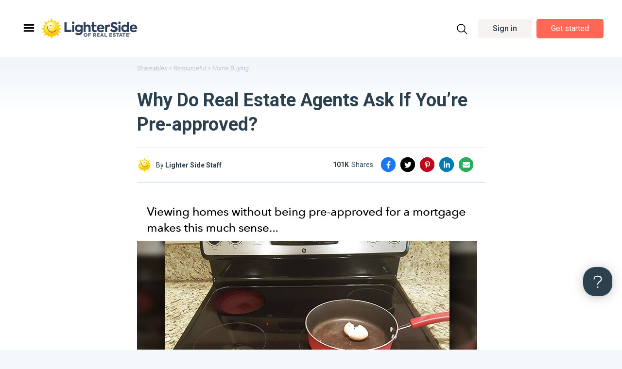

--- FILE ---
content_type: text/html; charset=UTF-8
request_url: https://lightersideofrealestate.com/articles/real-estate-agents-ask-youre-pre-approved
body_size: 42373
content:
<!doctype html>
<html lang="en-US">
<head>
<meta charset="UTF-8">
<meta name="viewport" content="width=device-width, initial-scale=1">
<link rel="profile" href="https://gmpg.org/xfn/11">
<script>var et_site_url='https://lightersideofrealestate.com';var et_post_id='13178';function et_core_page_resource_fallback(a,b){"undefined"===typeof b&&(b=a.sheet.cssRules&&0===a.sheet.cssRules.length);b&&(a.onerror=null,a.onload=null,a.href?a.href=et_site_url+"/?et_core_page_resource="+a.id+et_post_id:a.src&&(a.src=et_site_url+"/?et_core_page_resource="+a.id+et_post_id))}
</script><title>Why Do Real Estate Agents Ask If You’re Pre-approved?</title>
<meta name='robots' content='max-image-preview:large' />
<!-- This site is optimized with the Yoast SEO Premium plugin v11.6 - https://yoast.com/wordpress/plugins/seo/ -->
<meta name="description" content="You should actually *want* an agent to ask you this."/>
<link rel="canonical" href="https://lightersideofrealestate.com/articles/real-estate-agents-ask-youre-pre-approved" />
<meta property="og:locale" content="en_US" />
<meta property="og:type" content="article" />
<meta property="og:title" content="Why Do Real Estate Agents Ask If You’re Pre-approved?" />
<meta property="og:description" content="You should actually *want* an agent to ask you this." />
<meta property="og:url" content="https://lightersideofrealestate.com/articles/real-estate-agents-ask-youre-pre-approved" />
<meta property="og:site_name" content="Lighter Side of Real Estate" />
<meta property="article:publisher" content="https://www.facebook.com/lightersideofrealestate" />
<meta property="article:author" content="https://www.facebook.com/lightersideofrealestate" />
<meta property="article:tag" content="Home Buying" />
<meta property="article:section" content="Articles" />
<meta property="article:published_time" content="2017-02-20T00:45:42-06:00" />
<meta property="article:modified_time" content="2022-01-20T10:22:06-06:00" />
<meta property="og:updated_time" content="2022-01-20T10:22:06-06:00" />
<meta property="og:image" content="https://lightersideofrealestate.com/wp-content/uploads/2017/02/agents-ask-pre-approved-cover.jpg" />
<meta property="og:image:secure_url" content="https://lightersideofrealestate.com/wp-content/uploads/2017/02/agents-ask-pre-approved-cover.jpg" />
<meta property="og:image:width" content="700" />
<meta property="og:image:height" content="366" />
<meta name="twitter:card" content="summary_large_image" />
<meta name="twitter:description" content="You should actually *want* an agent to ask you this." />
<meta name="twitter:title" content="Why Do Real Estate Agents Ask If You’re Pre-approved?" />
<meta name="twitter:site" content="@lightersideofre" />
<meta name="twitter:image" content="https://lightersideofrealestate.com/wp-content/uploads/2017/02/agents-ask-pre-approved-cover.jpg" />
<meta name="twitter:creator" content="@lightersideofre" />
<script type='application/ld+json' class='yoast-schema-graph yoast-schema-graph--main'>{"@context":"https://schema.org","@graph":[{"@type":"Organization","@id":"https://lightersideofrealestate.com/#organization","name":"The Lighter Side of Real Estate","url":"https://lightersideofrealestate.com/","sameAs":["https://www.facebook.com/lightersideofrealestate","https://www.pinterest.com/lightersideofre","https://twitter.com/lightersideofre"],"logo":{"@type":"ImageObject","@id":"https://lightersideofrealestate.com/#logo","url":"/wp-content/uploads/2022/01/lighter-side-of-real-estate-logo.png","width":300,"height":69,"caption":"The Lighter Side of Real Estate"},"image":{"@id":"https://lightersideofrealestate.com/#logo"}},{"@type":"WebSite","@id":"https://lightersideofrealestate.com/#website","url":"https://lightersideofrealestate.com/","name":"Lighter Side of Real Estate","publisher":{"@id":"https://lightersideofrealestate.com/#organization"},"potentialAction":{"@type":"SearchAction","target":"https://lightersideofrealestate.com/?s={search_term_string}","query-input":"required name=search_term_string"}},{"@type":"ImageObject","@id":"https://lightersideofrealestate.com/articles/real-estate-agents-ask-youre-pre-approved#primaryimage","url":"/wp-content/uploads/2017/02/agents-ask-pre-approved-cover.jpg","width":700,"height":366},{"@type":"WebPage","@id":"https://lightersideofrealestate.com/articles/real-estate-agents-ask-youre-pre-approved#webpage","url":"https://lightersideofrealestate.com/articles/real-estate-agents-ask-youre-pre-approved","inLanguage":"en-US","name":"Why Do Real Estate Agents Ask If You\u2019re Pre-approved?","isPartOf":{"@id":"https://lightersideofrealestate.com/#website"},"primaryImageOfPage":{"@id":"https://lightersideofrealestate.com/articles/real-estate-agents-ask-youre-pre-approved#primaryimage"},"datePublished":"2017-02-20T00:45:42-06:00","dateModified":"2022-01-20T10:22:06-06:00","description":"You should actually *want* an agent to ask you this."},{"@type":"Article","@id":"https://lightersideofrealestate.com/articles/real-estate-agents-ask-youre-pre-approved#article","isPartOf":{"@id":"https://lightersideofrealestate.com/articles/real-estate-agents-ask-youre-pre-approved#webpage"},"author":{"@id":"https://lightersideofrealestate.com/#/schema/person/b3bcb8f696c99134b50ad25dbc4db40b"},"headline":"Why Do Real Estate Agents Ask If You\u2019re Pre-approved?","datePublished":"2017-02-20T00:45:42-06:00","dateModified":"2022-01-20T10:22:06-06:00","commentCount":0,"mainEntityOfPage":{"@id":"https://lightersideofrealestate.com/articles/real-estate-agents-ask-youre-pre-approved#webpage"},"publisher":{"@id":"https://lightersideofrealestate.com/#organization"},"image":{"@id":"https://lightersideofrealestate.com/articles/real-estate-agents-ask-youre-pre-approved#primaryimage"},"keywords":"Home Buying","articleSection":"Articles"},{"@type":["Person"],"@id":"https://lightersideofrealestate.com/#/schema/person/b3bcb8f696c99134b50ad25dbc4db40b","name":"Lighter Side Staff","description":"An escape from your daily real estate hustle.","sameAs":["https://www.facebook.com/lightersideofrealestate","http://www.pinterest.com/lightersideofre/","https://twitter.com/https://twitter.com/lightersideofre","https://www.youtube.com/user/lightersideofre"]}]}</script>
<!-- / Yoast SEO Premium plugin. -->
<link rel='dns-prefetch' href='//www.google.com' />
<link rel='dns-prefetch' href='//assets.pinterest.com' />
<link rel='dns-prefetch' href='//cdn.jsdelivr.net' />
<link rel='dns-prefetch' href='//fonts.googleapis.com' />
<link rel="alternate" type="application/rss+xml" title="Lighter Side of Real Estate &raquo; Feed" href="https://lightersideofrealestate.com/feed" />
<link rel="alternate" type="application/rss+xml" title="Lighter Side of Real Estate &raquo; Comments Feed" href="https://lightersideofrealestate.com/comments/feed" />
<script type="text/javascript">
window._wpemojiSettings = {"baseUrl":"https:\/\/s.w.org\/images\/core\/emoji\/14.0.0\/72x72\/","ext":".png","svgUrl":"https:\/\/s.w.org\/images\/core\/emoji\/14.0.0\/svg\/","svgExt":".svg","source":{"concatemoji":"https:\/\/lightersideofrealestate.com\/wp-includes\/js\/wp-emoji-release.min.js?ver=6.1"}};
/*! This file is auto-generated */
!function(e,a,t){var n,r,o,i=a.createElement("canvas"),p=i.getContext&&i.getContext("2d");function s(e,t){var a=String.fromCharCode,e=(p.clearRect(0,0,i.width,i.height),p.fillText(a.apply(this,e),0,0),i.toDataURL());return p.clearRect(0,0,i.width,i.height),p.fillText(a.apply(this,t),0,0),e===i.toDataURL()}function c(e){var t=a.createElement("script");t.src=e,t.defer=t.type="text/javascript",a.getElementsByTagName("head")[0].appendChild(t)}for(o=Array("flag","emoji"),t.supports={everything:!0,everythingExceptFlag:!0},r=0;r<o.length;r++)t.supports[o[r]]=function(e){if(p&&p.fillText)switch(p.textBaseline="top",p.font="600 32px Arial",e){case"flag":return s([127987,65039,8205,9895,65039],[127987,65039,8203,9895,65039])?!1:!s([55356,56826,55356,56819],[55356,56826,8203,55356,56819])&&!s([55356,57332,56128,56423,56128,56418,56128,56421,56128,56430,56128,56423,56128,56447],[55356,57332,8203,56128,56423,8203,56128,56418,8203,56128,56421,8203,56128,56430,8203,56128,56423,8203,56128,56447]);case"emoji":return!s([129777,127995,8205,129778,127999],[129777,127995,8203,129778,127999])}return!1}(o[r]),t.supports.everything=t.supports.everything&&t.supports[o[r]],"flag"!==o[r]&&(t.supports.everythingExceptFlag=t.supports.everythingExceptFlag&&t.supports[o[r]]);t.supports.everythingExceptFlag=t.supports.everythingExceptFlag&&!t.supports.flag,t.DOMReady=!1,t.readyCallback=function(){t.DOMReady=!0},t.supports.everything||(n=function(){t.readyCallback()},a.addEventListener?(a.addEventListener("DOMContentLoaded",n,!1),e.addEventListener("load",n,!1)):(e.attachEvent("onload",n),a.attachEvent("onreadystatechange",function(){"complete"===a.readyState&&t.readyCallback()})),(e=t.source||{}).concatemoji?c(e.concatemoji):e.wpemoji&&e.twemoji&&(c(e.twemoji),c(e.wpemoji)))}(window,document,window._wpemojiSettings);
</script>
<style type="text/css">
img.wp-smiley,
img.emoji {
display: inline !important;
border: none !important;
box-shadow: none !important;
height: 1em !important;
width: 1em !important;
margin: 0 0.07em !important;
vertical-align: -0.1em !important;
background: none !important;
padding: 0 !important;
}
</style>
<!-- <link rel='stylesheet' id='dce-dynamic-visibility-style-css' href='/wp-content/plugins/dynamic-visibility-for-elementor/assets/css/dynamic-visibility.css?ver=4.1.2' type='text/css' media='all' /> -->
<!-- <link rel='stylesheet' id='anwp-pg-styles-css' href='/wp-content/plugins/anwp-post-grid-for-elementor/public/css/styles.min.css?ver=0.8.7' type='text/css' media='all' /> -->
<!-- <link rel='stylesheet' id='activecampaign-form-block-css' href='/wp-content/plugins/activecampaign-subscription-forms/activecampaign-form-block/build/style-index.css?ver=1759441894' type='text/css' media='all' /> -->
<!-- <link rel='stylesheet' id='classic-theme-styles-css' href='https://lightersideofrealestate.com/wp-includes/css/classic-themes.min.css?ver=1' type='text/css' media='all' /> -->
<link rel="stylesheet" type="text/css" href="/wp-content/cache/wpfc-minified/m91fvxrg/h6j1w.css" media="all"/>
<style id='global-styles-inline-css' type='text/css'>
body{--wp--preset--color--black: #000000;--wp--preset--color--cyan-bluish-gray: #abb8c3;--wp--preset--color--white: #ffffff;--wp--preset--color--pale-pink: #f78da7;--wp--preset--color--vivid-red: #cf2e2e;--wp--preset--color--luminous-vivid-orange: #ff6900;--wp--preset--color--luminous-vivid-amber: #fcb900;--wp--preset--color--light-green-cyan: #7bdcb5;--wp--preset--color--vivid-green-cyan: #00d084;--wp--preset--color--pale-cyan-blue: #8ed1fc;--wp--preset--color--vivid-cyan-blue: #0693e3;--wp--preset--color--vivid-purple: #9b51e0;--wp--preset--gradient--vivid-cyan-blue-to-vivid-purple: linear-gradient(135deg,rgba(6,147,227,1) 0%,rgb(155,81,224) 100%);--wp--preset--gradient--light-green-cyan-to-vivid-green-cyan: linear-gradient(135deg,rgb(122,220,180) 0%,rgb(0,208,130) 100%);--wp--preset--gradient--luminous-vivid-amber-to-luminous-vivid-orange: linear-gradient(135deg,rgba(252,185,0,1) 0%,rgba(255,105,0,1) 100%);--wp--preset--gradient--luminous-vivid-orange-to-vivid-red: linear-gradient(135deg,rgba(255,105,0,1) 0%,rgb(207,46,46) 100%);--wp--preset--gradient--very-light-gray-to-cyan-bluish-gray: linear-gradient(135deg,rgb(238,238,238) 0%,rgb(169,184,195) 100%);--wp--preset--gradient--cool-to-warm-spectrum: linear-gradient(135deg,rgb(74,234,220) 0%,rgb(151,120,209) 20%,rgb(207,42,186) 40%,rgb(238,44,130) 60%,rgb(251,105,98) 80%,rgb(254,248,76) 100%);--wp--preset--gradient--blush-light-purple: linear-gradient(135deg,rgb(255,206,236) 0%,rgb(152,150,240) 100%);--wp--preset--gradient--blush-bordeaux: linear-gradient(135deg,rgb(254,205,165) 0%,rgb(254,45,45) 50%,rgb(107,0,62) 100%);--wp--preset--gradient--luminous-dusk: linear-gradient(135deg,rgb(255,203,112) 0%,rgb(199,81,192) 50%,rgb(65,88,208) 100%);--wp--preset--gradient--pale-ocean: linear-gradient(135deg,rgb(255,245,203) 0%,rgb(182,227,212) 50%,rgb(51,167,181) 100%);--wp--preset--gradient--electric-grass: linear-gradient(135deg,rgb(202,248,128) 0%,rgb(113,206,126) 100%);--wp--preset--gradient--midnight: linear-gradient(135deg,rgb(2,3,129) 0%,rgb(40,116,252) 100%);--wp--preset--duotone--dark-grayscale: url('#wp-duotone-dark-grayscale');--wp--preset--duotone--grayscale: url('#wp-duotone-grayscale');--wp--preset--duotone--purple-yellow: url('#wp-duotone-purple-yellow');--wp--preset--duotone--blue-red: url('#wp-duotone-blue-red');--wp--preset--duotone--midnight: url('#wp-duotone-midnight');--wp--preset--duotone--magenta-yellow: url('#wp-duotone-magenta-yellow');--wp--preset--duotone--purple-green: url('#wp-duotone-purple-green');--wp--preset--duotone--blue-orange: url('#wp-duotone-blue-orange');--wp--preset--font-size--small: 13px;--wp--preset--font-size--medium: 20px;--wp--preset--font-size--large: 36px;--wp--preset--font-size--x-large: 42px;--wp--preset--spacing--20: 0.44rem;--wp--preset--spacing--30: 0.67rem;--wp--preset--spacing--40: 1rem;--wp--preset--spacing--50: 1.5rem;--wp--preset--spacing--60: 2.25rem;--wp--preset--spacing--70: 3.38rem;--wp--preset--spacing--80: 5.06rem;}:where(.is-layout-flex){gap: 0.5em;}body .is-layout-flow > .alignleft{float: left;margin-inline-start: 0;margin-inline-end: 2em;}body .is-layout-flow > .alignright{float: right;margin-inline-start: 2em;margin-inline-end: 0;}body .is-layout-flow > .aligncenter{margin-left: auto !important;margin-right: auto !important;}body .is-layout-constrained > .alignleft{float: left;margin-inline-start: 0;margin-inline-end: 2em;}body .is-layout-constrained > .alignright{float: right;margin-inline-start: 2em;margin-inline-end: 0;}body .is-layout-constrained > .aligncenter{margin-left: auto !important;margin-right: auto !important;}body .is-layout-constrained > :where(:not(.alignleft):not(.alignright):not(.alignfull)){max-width: var(--wp--style--global--content-size);margin-left: auto !important;margin-right: auto !important;}body .is-layout-constrained > .alignwide{max-width: var(--wp--style--global--wide-size);}body .is-layout-flex{display: flex;}body .is-layout-flex{flex-wrap: wrap;align-items: center;}body .is-layout-flex > *{margin: 0;}:where(.wp-block-columns.is-layout-flex){gap: 2em;}.has-black-color{color: var(--wp--preset--color--black) !important;}.has-cyan-bluish-gray-color{color: var(--wp--preset--color--cyan-bluish-gray) !important;}.has-white-color{color: var(--wp--preset--color--white) !important;}.has-pale-pink-color{color: var(--wp--preset--color--pale-pink) !important;}.has-vivid-red-color{color: var(--wp--preset--color--vivid-red) !important;}.has-luminous-vivid-orange-color{color: var(--wp--preset--color--luminous-vivid-orange) !important;}.has-luminous-vivid-amber-color{color: var(--wp--preset--color--luminous-vivid-amber) !important;}.has-light-green-cyan-color{color: var(--wp--preset--color--light-green-cyan) !important;}.has-vivid-green-cyan-color{color: var(--wp--preset--color--vivid-green-cyan) !important;}.has-pale-cyan-blue-color{color: var(--wp--preset--color--pale-cyan-blue) !important;}.has-vivid-cyan-blue-color{color: var(--wp--preset--color--vivid-cyan-blue) !important;}.has-vivid-purple-color{color: var(--wp--preset--color--vivid-purple) !important;}.has-black-background-color{background-color: var(--wp--preset--color--black) !important;}.has-cyan-bluish-gray-background-color{background-color: var(--wp--preset--color--cyan-bluish-gray) !important;}.has-white-background-color{background-color: var(--wp--preset--color--white) !important;}.has-pale-pink-background-color{background-color: var(--wp--preset--color--pale-pink) !important;}.has-vivid-red-background-color{background-color: var(--wp--preset--color--vivid-red) !important;}.has-luminous-vivid-orange-background-color{background-color: var(--wp--preset--color--luminous-vivid-orange) !important;}.has-luminous-vivid-amber-background-color{background-color: var(--wp--preset--color--luminous-vivid-amber) !important;}.has-light-green-cyan-background-color{background-color: var(--wp--preset--color--light-green-cyan) !important;}.has-vivid-green-cyan-background-color{background-color: var(--wp--preset--color--vivid-green-cyan) !important;}.has-pale-cyan-blue-background-color{background-color: var(--wp--preset--color--pale-cyan-blue) !important;}.has-vivid-cyan-blue-background-color{background-color: var(--wp--preset--color--vivid-cyan-blue) !important;}.has-vivid-purple-background-color{background-color: var(--wp--preset--color--vivid-purple) !important;}.has-black-border-color{border-color: var(--wp--preset--color--black) !important;}.has-cyan-bluish-gray-border-color{border-color: var(--wp--preset--color--cyan-bluish-gray) !important;}.has-white-border-color{border-color: var(--wp--preset--color--white) !important;}.has-pale-pink-border-color{border-color: var(--wp--preset--color--pale-pink) !important;}.has-vivid-red-border-color{border-color: var(--wp--preset--color--vivid-red) !important;}.has-luminous-vivid-orange-border-color{border-color: var(--wp--preset--color--luminous-vivid-orange) !important;}.has-luminous-vivid-amber-border-color{border-color: var(--wp--preset--color--luminous-vivid-amber) !important;}.has-light-green-cyan-border-color{border-color: var(--wp--preset--color--light-green-cyan) !important;}.has-vivid-green-cyan-border-color{border-color: var(--wp--preset--color--vivid-green-cyan) !important;}.has-pale-cyan-blue-border-color{border-color: var(--wp--preset--color--pale-cyan-blue) !important;}.has-vivid-cyan-blue-border-color{border-color: var(--wp--preset--color--vivid-cyan-blue) !important;}.has-vivid-purple-border-color{border-color: var(--wp--preset--color--vivid-purple) !important;}.has-vivid-cyan-blue-to-vivid-purple-gradient-background{background: var(--wp--preset--gradient--vivid-cyan-blue-to-vivid-purple) !important;}.has-light-green-cyan-to-vivid-green-cyan-gradient-background{background: var(--wp--preset--gradient--light-green-cyan-to-vivid-green-cyan) !important;}.has-luminous-vivid-amber-to-luminous-vivid-orange-gradient-background{background: var(--wp--preset--gradient--luminous-vivid-amber-to-luminous-vivid-orange) !important;}.has-luminous-vivid-orange-to-vivid-red-gradient-background{background: var(--wp--preset--gradient--luminous-vivid-orange-to-vivid-red) !important;}.has-very-light-gray-to-cyan-bluish-gray-gradient-background{background: var(--wp--preset--gradient--very-light-gray-to-cyan-bluish-gray) !important;}.has-cool-to-warm-spectrum-gradient-background{background: var(--wp--preset--gradient--cool-to-warm-spectrum) !important;}.has-blush-light-purple-gradient-background{background: var(--wp--preset--gradient--blush-light-purple) !important;}.has-blush-bordeaux-gradient-background{background: var(--wp--preset--gradient--blush-bordeaux) !important;}.has-luminous-dusk-gradient-background{background: var(--wp--preset--gradient--luminous-dusk) !important;}.has-pale-ocean-gradient-background{background: var(--wp--preset--gradient--pale-ocean) !important;}.has-electric-grass-gradient-background{background: var(--wp--preset--gradient--electric-grass) !important;}.has-midnight-gradient-background{background: var(--wp--preset--gradient--midnight) !important;}.has-small-font-size{font-size: var(--wp--preset--font-size--small) !important;}.has-medium-font-size{font-size: var(--wp--preset--font-size--medium) !important;}.has-large-font-size{font-size: var(--wp--preset--font-size--large) !important;}.has-x-large-font-size{font-size: var(--wp--preset--font-size--x-large) !important;}
.wp-block-navigation a:where(:not(.wp-element-button)){color: inherit;}
:where(.wp-block-columns.is-layout-flex){gap: 2em;}
.wp-block-pullquote{font-size: 1.5em;line-height: 1.6;}
</style>
<!-- <link rel='stylesheet' id='contact-form-7-css' href='/wp-content/plugins/contact-form-7/includes/css/styles.css?ver=5.5.6' type='text/css' media='all' /> -->
<!-- <link rel='stylesheet' id='contentstudio-dashboard-css' href='/wp-content/plugins/contentstudio/_inc/main.css?ver=1.0.0' type='text/css' media='all' /> -->
<!-- <link rel='stylesheet' id='menu-image-css' href='/wp-content/plugins/menu-image/includes/css/menu-image.css?ver=3.0.8' type='text/css' media='all' /> -->
<!-- <link rel='stylesheet' id='dashicons-css' href='https://lightersideofrealestate.com/wp-includes/css/dashicons.min.css?ver=6.1' type='text/css' media='all' /> -->
<!-- <link rel='stylesheet' id='novashare-css-css' href='/wp-content/plugins/novashare/css/style.min.css?ver=1.3.0' type='text/css' media='all' /> -->
<link rel="stylesheet" type="text/css" href="/wp-content/cache/wpfc-minified/mkrq4h6w/h6jat.css" media="all"/>
<style id='novashare-css-inline-css' type='text/css'>
.novashare-button.novashare-share-count:hover svg {
display: block;
}
.novashare-button.novashare-share-count:hover .novashare-button-share-count {
display: none;
}
.novashare-floating {
display:block;
}
.admin-bar  .novashare-floating {
display: block;
}
.novashare-floating a.novashare-button, .novashare-floating .novashare-total-share-count {
margin: 0 !important;
}
.novashare-total-share-count {
width: 45px;
height: 50px;    
}
.novashare-total-share-count-amount {
color: #5d6368;
line-height: 18px;
text-transform: uppercase; 
}
.novashare-total-share-count-text {
color: #5d6368;
font-size: 9px;
font-weight: 700;
}
body a.novashare-button {
height: 45px;
line-height: 45px;
margin-top: -1px !important;
overflow: visible;
position: relative;
transition: all .15s ease-in;
}
.novashare-button-icon {    
width: 45px;
min-width: 45px;
height: 45px;
}
.novashare-button.facebook svg {
width: 8px;
}
.novashare-button.twitter svg {
width: 13px;
}
.novashare-button.pinterest svg {
width: 10px;
}
.novashare-button.linkedin svg {
width: 12px;
}
.novashare-button.email svg {
width: 12px;
}
.novashare-button.facebook, .novashare-button.facebook .novashare-button-block {
background: #3a579a;
}
.novashare-button.twitter, .novashare-button.twitter .novashare-button-block {
background: #00abf0;
}
.novashare-button.pinterest, .novashare-button.pinterest .novashare-button-block {
background: #c92228;
}
.novashare-button.linkedin, .novashare-button.linkedin .novashare-button-block {
background: #0077b5;
}
.novashare-button.email, .novashare-button.email .novashare-button-block {
background: #27ae60;
}
/* .novashare-button.novashare-share-count:hover .novashare-button-share-count {
display: none;
} 
.novashare-button.novashare-share-count:hover svg {
display: block;
} */
.novashare-button:hover .novashare-button-wrapper>span:not(.novashare-inverse) {
box-shadow: none;
}
.novashare-button.facebook:hover {
box-shadow: 0 0 0 3px rgba(51,77,135,0.4);
}
.novashare-button.twitter:hover {
box-shadow: 0 0 0 3px rgba(0,153,215,0.4);
}
.novashare-button.pinterest:hover {
box-shadow: 0 0 0 3px rgba(179,30,36,0.4);
}
.novashare-button.linkedin:hover {
box-shadow: 0 0 0 3px rgba(0,102,156,0.4);
}
.novashare-button.email:hover {
box-shadow: 0 0 0 3px rgba(35,158,87,0.4);
}
.novashare-button:after {
position: absolute;
z-index: 1;
display: inline-block;
width: auto;
white-space: nowrap;
top: 50%;
margin-top: -15px;
height: 30px;
padding: 6px 12px;
color: #fff;
font-size: 12px;
font-weight: 400;
line-height: 18px;
background: #34495e;
border-radius: 3px;
visibility: hidden;
opacity: 0;
transition: all .2s ease-in-out;
box-sizing: border-box;
content: '';
right: 100%;
}
.novashare-button.facebook:after {
content: 'Facebook';
}
.novashare-button.twitter:after {
content: 'Twitter';
}
.novashare-button.pinterest:after {
content: 'Pinterest';
}
.novashare-button.linkedin:after {
content: 'LinkedIn';
}
.novashare-button.email:after {
content: 'Email';
}
.novashare-button:hover:after {
transform: translateX(-10px);
visibility: visible;
opacity: 1;
}
.novashare-button:after {
content: '';
display: block;
position: absolute;
top: 22%;
margin-top: 0;
border-bottom: 5px solid transparent;
border-left: 5px solid #34495e;
margin-right: -5px;
visibility: hidden;
opacity: 0;
transition: all .2s ease-in-out;
left: 140%;
width: 80px;
}
.novashare-button:hover:after {
transform: translateX(-10px);
visibility: visible;
opacity: 1;
}
/* .novashare-button.facebook:hover svg {
display: none;
}
.novashare-button.facebook:hover .novashare-button-share-count {
display: flex;
} */
.novashare-floating{
left: 0px;
top:50%;
height: auto;
transform: translateY(-50%);
z-index:9998;
}
.novashare-button:before {
transform: translateX(-10px);
left: 160%;
border-right: 5px solid #34495e;
content: "";
display: block;
position: absolute;
top: 24px;
margin-top: -5px;
border-top: 5px solid transparent;
border-bottom: 5px solid transparent;
visibility: hidden;
opacity: 0;
}
.novashare-button:hover:before {
opacity: 1;
transition: all .2s ease-in-out;
visibility: visible;
left: 130%;
}
.novashare-buttons-wrapper{
flex-wrap: inherit;
}
/* responsive styles */
@media (max-width: 1200px) {
.novashare-floating {
background-color: transparent !important;
padding: 0 !important;
left: 0 !important;  
top: 50% !important;
right:auto !important;
}    
.novashare-floating .novashare-buttons-wrapper {
flex-direction: column !important;
}
}
@media (max-width: 850px) {
.novashare-floating{
width:100%;
}
.admin-bar .novashare-floating{
width:100%;
overflow:hidden;
}
.novashare-floating .novashare-buttons-wrapper {
flex-direction: row !important;
}
.novashare-floating {
background-color: #0c0c0c !important;
top: auto !important;
bottom:0% !important;
transform:none;
}
.novashare-total-share-count-text,.novashare-total-share-count-amount{
color:#eee;
}
.novashare-total-share-count{
height:auto;
}
body a.novashare-button{
flex:1;
}
.novashare-floating a.novashare-button, .novashare-floating .novashare-total-share-count{
margin:7px 0 7px 5px !important;
}
.novashare-total-share-count{
width:70px;
}
.novashare-button:after{
content:none !important;
}
body a.novashare-button{
height:40px;
line-height:40px;
}
.novashare-total-share-count-wrapper:before {
font-family: FontAwesome;
content: "\f1e0";
padding-right: 6px;
color:#eee;
font-size: 16px;
}
.novashare-floating .novashare-total-share-count{
display: flex;
align-items: center;
justify-content: center;
}
.novashare-total-share-count-wrapper {
display: flex;
align-items: center;
justify-content: center;
}
.novashare-floating{
/* 		position:relative; */
}
.td-sub-footer-container{
margin-bottom: 44px;
}
}
@media screen and (max-width: 720px) {
.novashare-floating {
display: block !important;
}
}
@media screen and (max-width: 640px) {
.novashare-floating a.novashare-button, .novashare-floating .novashare-total-share-count{
margin:0px !important;
}
body a.novashare-button{
height:44px;
line-height:44px;
}
.novashare-total-share-count {
width: 80px;
}
}
</style>
<!-- <link rel='stylesheet' id='5972d0b64-css' href='/wp-content/uploads/essential-addons-elementor/734e5f942.min.css?ver=1769034791' type='text/css' media='all' /> -->
<!-- <link rel='stylesheet' id='megamenu-css' href='/wp-content/uploads/maxmegamenu/style.css?ver=d9b577' type='text/css' media='all' /> -->
<!-- <link rel='stylesheet' id='et_monarch-css-css' href='/wp-content/plugins/monarch/css/style.css?ver=1.4.14' type='text/css' media='all' /> -->
<link rel="stylesheet" type="text/css" href="/wp-content/cache/wpfc-minified/1olm5apj/h6jas.css" media="all"/>
<link rel='stylesheet' id='et-gf-open-sans-css' href='https://fonts.googleapis.com/css?family=Open+Sans:400,700' type='text/css' media='all' />
<!-- <link rel='stylesheet' id='hello-elementor-css' href='/wp-content/themes/hello-elementor/style.min.css?ver=2.4.2' type='text/css' media='all' /> -->
<!-- <link rel='stylesheet' id='hello-elementor-theme-style-css' href='/wp-content/themes/hello-elementor/theme.min.css?ver=2.4.2' type='text/css' media='all' /> -->
<!-- <link rel='stylesheet' id='wpdreams-asl-basic-css' href='/wp-content/plugins/ajax-search-lite/css/style.basic.css?ver=4.9.5' type='text/css' media='all' /> -->
<!-- <link rel='stylesheet' id='wpdreams-ajaxsearchlite-css' href='/wp-content/plugins/ajax-search-lite/css/style-curvy-black.css?ver=4.9.5' type='text/css' media='all' /> -->
<!-- <link rel='stylesheet' id='elementor-frontend-legacy-css' href='/wp-content/uploads/elementor/css/custom-frontend-legacy.min.css?ver=3.6.1' type='text/css' media='all' /> -->
<!-- <link rel='stylesheet' id='elementor-frontend-css' href='/wp-content/uploads/elementor/css/custom-frontend.min.css?ver=1691675019' type='text/css' media='all' /> -->
<link rel="stylesheet" type="text/css" href="/wp-content/cache/wpfc-minified/79cu7pdl/h6j1k.css" media="all"/>
<link rel='stylesheet' id='elementor-post-11-css' href='/wp-content/uploads/elementor/css/post-11.css?ver=1691675019' type='text/css' media='all' />
<!-- <link rel='stylesheet' id='elementor-pro-css' href='/wp-content/uploads/elementor/css/custom-pro-frontend.min.css?ver=1691675019' type='text/css' media='all' /> -->
<!-- <link rel='stylesheet' id='font-awesome-5-all-css' href='/wp-content/plugins/elementor/assets/lib/font-awesome/css/all.min.css?ver=5.0.12' type='text/css' media='all' /> -->
<!-- <link rel='stylesheet' id='font-awesome-4-shim-css' href='/wp-content/plugins/elementor/assets/lib/font-awesome/css/v4-shims.min.css?ver=5.0.12' type='text/css' media='all' /> -->
<link rel="stylesheet" type="text/css" href="/wp-content/cache/wpfc-minified/3t0ll75/h6j1j.css" media="all"/>
<link rel='stylesheet' id='elementor-post-34-css' href='/wp-content/uploads/elementor/css/post-34.css?ver=1691675022' type='text/css' media='all' />
<link rel='stylesheet' id='elementor-post-20388-css' href='/wp-content/uploads/elementor/css/post-20388.css?ver=1703664348' type='text/css' media='all' />
<link rel='stylesheet' id='elementor-post-27376-css' href='/wp-content/uploads/elementor/css/post-27376.css?ver=1691675022' type='text/css' media='all' />
<link rel='stylesheet' id='elementor-post-27210-css' href='/wp-content/uploads/elementor/css/post-27210.css?ver=1691675022' type='text/css' media='all' />
<link rel='stylesheet' id='elementor-post-25768-css' href='/wp-content/uploads/elementor/css/post-25768.css?ver=1691675022' type='text/css' media='all' />
<link rel='stylesheet' id='elementor-post-22599-css' href='/wp-content/uploads/elementor/css/post-22599.css?ver=1691675022' type='text/css' media='all' />
<!-- <link rel='stylesheet' id='lsore_footer_offer_timer_css-css' href='/wp-content/themes/hello-theme-child-master/css/lsore_footer_offer_timer.css?ver=1700639785' type='text/css' media='all' /> -->
<!-- <link rel='stylesheet' id='globall-css-css' href='/wp-content/themes/hello-theme-child-master/css/global.css?ver=1679057610' type='text/css' media='all' /> -->
<!-- <link rel='stylesheet' id='fancybox-min-css-css' href='/wp-content/themes/hello-theme-child-master/css/fancybox.min.css?ver=6.1' type='text/css' media='all' /> -->
<!-- <link rel='stylesheet' id='flickity-min-css-css' href='/wp-content/themes/hello-theme-child-master/css/flickity.min.css?ver=6.1' type='text/css' media='all' /> -->
<!-- <link rel='stylesheet' id='slickmincss-css' href='/wp-content/themes/hello-theme-child-master/css/slick.min.css?ver=6.1' type='text/css' media='all' /> -->
<!-- <link rel='stylesheet' id='swipermincss-css' href='/wp-content/themes/hello-theme-child-master/css/swiper.min.css?ver=6.1' type='text/css' media='all' /> -->
<!-- <link rel='stylesheet' id='custom-css-css' href='/wp-content/themes/hello-theme-child-master/css/custom.css?ver=1768851838' type='text/css' media='all' /> -->
<!-- <link rel='stylesheet' id='hello-elementor-child-style-css' href='/wp-content/themes/hello-theme-child-master/style.css?ver=2.0.0' type='text/css' media='all' /> -->
<!-- <link rel='stylesheet' id='responsive-css-css' href='/wp-content/themes/hello-theme-child-master/css/responsive.css?ver=1761912362' type='text/css' media='all' /> -->
<!-- <link rel='stylesheet' id='matt_css-css' href='/wp-content/themes/hello-theme-child-master/css/matt_changes.css?ver=1646324492' type='text/css' media='all' /> -->
<!-- <link rel='stylesheet' id='sparkloop_css-css' href='/wp-content/themes/hello-theme-child-master/sparkloop/assets/css/sparkloop.css?ver=1659597878' type='text/css' media='all' /> -->
<link rel="stylesheet" type="text/css" href="/wp-content/cache/wpfc-minified/q8yestv9/h6j1j.css" media="all"/>
<link rel='stylesheet' id='google-fonts-1-css' href='https://fonts.googleapis.com/css?family=Roboto%3A100%2C100italic%2C200%2C200italic%2C300%2C300italic%2C400%2C400italic%2C500%2C500italic%2C600%2C600italic%2C700%2C700italic%2C800%2C800italic%2C900%2C900italic&#038;display=auto&#038;ver=6.1' type='text/css' media='all' />
<!-- <link rel='stylesheet' id='elementor-icons-shared-0-css' href='/wp-content/plugins/elementor/assets/lib/font-awesome/css/fontawesome.min.css?ver=5.15.3' type='text/css' media='all' /> -->
<!-- <link rel='stylesheet' id='elementor-icons-fa-solid-css' href='/wp-content/plugins/elementor/assets/lib/font-awesome/css/solid.min.css?ver=5.15.3' type='text/css' media='all' /> -->
<link rel="stylesheet" type="text/css" href="/wp-content/cache/wpfc-minified/7kad1uuq/h6j1h.css" media="all"/>
<script type='text/javascript' src='/wp-content/plugins/novashare/js/novashare.min.js?ver=1.3.0' id='novashare-js-js'></script>
<script type='text/javascript' src='https://lightersideofrealestate.com/wp-includes/js/jquery/jquery.min.js?ver=3.6.1' id='jquery-core-js'></script>
<script type='text/javascript' src='https://lightersideofrealestate.com/wp-includes/js/jquery/jquery-migrate.min.js?ver=3.3.2' id='jquery-migrate-js'></script>
<script type='text/javascript' src='/wp-content/plugins/elementor/assets/lib/font-awesome/js/v4-shims.min.js?ver=5.0.12' id='font-awesome-4-shim-js'></script>
<script type='text/javascript' src='/wp-content/themes/hello-theme-child-master/js/fancyBox.min.js?ver=6.1' id='fancybox-min.js-js'></script>
<script type='text/javascript' src='/wp-content/themes/hello-theme-child-master/js/flickity.min.js?ver=6.1' id='flickity-min.js-js'></script>
<script type='text/javascript' src='/wp-content/themes/hello-theme-child-master/js/simplePagination.js?ver=6.1' id='simplePagination.js-js'></script>
<script type='text/javascript' src='/wp-content/themes/hello-theme-child-master/js/slick.min.js?ver=6.1' id='slickminjs-js'></script>
<script type='text/javascript' src='/wp-content/themes/hello-theme-child-master/js/swiper.min.js?ver=6.1' id='swiperminjs-js'></script>
<script type='text/javascript' src='/wp-content/themes/hello-theme-child-master/js/masonry.min.js?ver=6.1' id='masonryminjs-js'></script>
<script type='text/javascript' src='/wp-content/themes/hello-theme-child-master/js/sticky.js?ver=6.1' id='stickyjs-js'></script>
<script type='text/javascript' src='/wp-content/themes/hello-theme-child-master/js/masonry.js?ver=6.1' id='custom-masonry-js'></script>
<script type='text/javascript' src='/wp-content/themes/hello-theme-child-master/custom.js?ver=1762851135' id='custom-script.js-js'></script>
<script type='text/javascript' src='//assets.pinterest.com/js/pinit.js?ver=6.1' id='pinterest.js-js'></script>
<script type='text/javascript' src='//cdn.jsdelivr.net/jquery.lazy/1.7.5/jquery.lazy.min.js?ver=6.1' id='jquery-lazy.js-js'></script>
<script type='text/javascript' src='//cdn.jsdelivr.net/jquery.lazy/1.7.5/plugins/jquery.lazy.av.min.js?ver=6.1' id='jquery-lazy-av.js-js'></script>
<script type='text/javascript' src='/wp-content/themes/hello-theme-child-master/js/moment.min.js?ver=1642761419' id='moment_js-js'></script>
<script type='text/javascript' src='/wp-content/themes/hello-theme-child-master/js/ic_ls_affiliate_cookie_with_timer.js?ver=1737016973' id='lsore_affiliate_with_timer-js'></script>
<script type='text/javascript' src='/wp-content/themes/hello-theme-child-master/js/lsore_vsl_snacks.js?ver=1672382716' id='lsore_vsl_snacks-js'></script>
<script type='text/javascript' src='/wp-content/themes/hello-theme-child-master/sparkloop/assets/js/sparkloop.js?ver=1659597917' id='sparkloop_js-js'></script>
<script type='text/javascript' src='/wp-content/themes/hello-theme-child-master/js/lsor_utm_cookies.js?ver=1720635747' id='lsor_utm_cookies-js'></script>
<link rel="https://api.w.org/" href="https://lightersideofrealestate.com/wp-json/" /><link rel="alternate" type="application/json" href="https://lightersideofrealestate.com/wp-json/wp/v2/posts/13178" /><link rel="EditURI" type="application/rsd+xml" title="RSD" href="https://lightersideofrealestate.com/xmlrpc.php?rsd" />
<link rel="wlwmanifest" type="application/wlwmanifest+xml" href="https://lightersideofrealestate.com/wp-includes/wlwmanifest.xml" />
<meta name="generator" content="WordPress 6.1" />
<link rel='shortlink' href='https://lightersideofrealestate.com/?p=13178' />
<link rel="alternate" type="application/json+oembed" href="https://lightersideofrealestate.com/wp-json/oembed/1.0/embed?url=https%3A%2F%2Flightersideofrealestate.com%2Farticles%2Freal-estate-agents-ask-youre-pre-approved" />
<link rel="alternate" type="text/xml+oembed" href="https://lightersideofrealestate.com/wp-json/oembed/1.0/embed?url=https%3A%2F%2Flightersideofrealestate.com%2Farticles%2Freal-estate-agents-ask-youre-pre-approved&#038;format=xml" />
<style type="text/css" id="et-social-custom-css">
.et_social_totalcount { display: none !important; } .et_social_networkname { display: none !important; } .et_social_count span { font-family: "Roboto" !important; font-style: normal !important; font-weight: 500 !important; font-size: 26px !important; line-height: 20px !important; text-align: center !important; color: #2c404e !important; margin: 10px 0 !important; } span.et_social_count_label { font-family: "Roboto" !important; font-style: normal !important; font-weight: 400 !important; font-size: 13px !important; line-height: 29px !important; text-align: center !important; color: #628ba6 !important; margin: 0 !important; } .et_monarch .et_social_top .et_social_icon, .et_monarch .et_social_top span.et_social_overlay { background-color: transparent !important; } .et_monarch .widget_monarchwidget .et_social_icons_container li i.et_social_icon.et_social_icon_facebook { color: #314a83 !important; } .et_monarch .widget_monarchwidget .et_social_icons_container li i.et_social_icon.et_social_icon_twitter { color: #4099ff !important; } .et_monarch .widget_monarchwidget .et_social_icons_container li i.et_social_icon.et_social_icon_pinterest { color: #cb2027 !important; } .et_monarch .et_social_icon_pinterest:before, .et_monarch .et_social_icon_pinterest:after, .et_monarch .et_social_icon_twitter:before, .et_monarch .et_social_icon_twitter:after, .et_monarch .et_social_icon_facebook:before, .et_monarch .et_social_icon_facebook:after { font-size: 28px !important; } .et_social_count { margin: 0 !important; } .et_monarch .widget_monarchwidget li.et_social_facebook, .et_monarch .widget_monarchwidget li.et_social_twitter, .et_monarch .widget_monarchwidget li.et_social_pinterest { background-color: transparent !important; } ul.et_social_icons_container { display: flex !important; flex-wrap: wrap !important; justify-content: flex-start !important; align-content: center !important; align-items: center !important; } ul.et_social_icons_container li { flex: 0 0 31.33%; margin: 0 !important; border-right: 1.8px solid #e4f0f2 !important; } ul.et_social_icons_container li:last-child { border-right: none !important; } .et_monarch .widget_monarchwidget li.et_social_facebook:hover, .et_monarch .widget_monarchwidget .et_social_circle li.et_social_facebook:hover i, .et_monarch .widget_monarchwidget li.et_social_twitter:hover, .et_monarch .widget_monarchwidget .et_social_circle li.et_social_twitter:hover i, .et_monarch .widget_monarchwidget li.et_social_pinterest:hover, .et_monarch .widget_monarchwidget .et_social_circle li.et_social_pinterest:hover i { background-color: transparent !important; } .et_monarch .et_social_top li a, .et_monarch .et_social_media_wrapper .et_social_top li .et_social_share { padding: 0 5px !important; } @media only screen and (max-width: 799px) { .et_monarch .et_social_networks li, .et_monarch .et_social_mobile .et_social_networks li { margin: 2% 0 0 0% !important; } } @media only screen and (max-width: 479px) { .et_social_count span { font-size: 18px !important; line-height: 20px !important; } } @media only screen and (max-width: 850px) { .novashare-floating .novashare-buttons-wrapper { flex-direction: column !important; } .single-post .blog_social_icon .novashare-total-share-count { position: relative; bottom: 3px; } } .novashare-total-share-count-details { margin-left: 10px; } @media only screen and (max-width: 1199px) { .et_monarch .et_social_top span { font-size: 20px !important; } .et_monarch .et_social_networks div.et_social_count .et_social_count_label { font-size: 12px !important; line-height: 18px !important; } } @media only screen and (max-width: 1199px) { .novashare-floating .novashare-total-share-count-wrapper:before { content: none !important; } } @media only screen and (max-width: 479px) { .single-post .blog_social_icon .novashare-total-share-count { bottom: 0; } }
</style><link rel="preload" href="/wp-content/plugins/monarch/core/admin/fonts/modules.ttf" as="font" crossorigin="anonymous">				<link rel="preconnect" href="https://fonts.gstatic.com" crossorigin />
<link rel="preload" as="style" href="//fonts.googleapis.com/css?family=Open+Sans&display=swap" />
<link rel="stylesheet" href="//fonts.googleapis.com/css?family=Open+Sans&display=swap" media="all" />
<style>
@font-face {
font-family: 'aslsicons2';
src: url('/wp-content/plugins/ajax-search-lite/css/fonts/icons2.eot');
src: url('/wp-content/plugins/ajax-search-lite/css/fonts/icons2.eot?#iefix') format('embedded-opentype'),
url('/wp-content/plugins/ajax-search-lite/css/fonts/icons2.woff2') format('woff2'),
url('/wp-content/plugins/ajax-search-lite/css/fonts/icons2.woff') format('woff'),
url('/wp-content/plugins/ajax-search-lite/css/fonts/icons2.ttf') format('truetype'),
url('/wp-content/plugins/ajax-search-lite/css/fonts/icons2.svg#icons') format('svg');
font-weight: normal;
font-style: normal;
}
div[id*='ajaxsearchlitesettings'].searchsettings .asl_option_inner label {
font-size: 0px !important;
color: rgba(0, 0, 0, 0);
}
div[id*='ajaxsearchlitesettings'].searchsettings .asl_option_inner label:after {
font-size: 11px !important;
position: absolute;
top: 0;
left: 0;
z-index: 1;
}
div[id*='ajaxsearchlite'].wpdreams_asl_container {
width: 100%;
margin: 0px 0px 0px 0px;
}
div[id*='ajaxsearchliteres'].wpdreams_asl_results div.resdrg span.highlighted {
font-weight: bold;
color: rgba(217, 49, 43, 1);
background-color: rgba(238, 238, 238, 1);
}
div[id*='ajaxsearchliteres'].wpdreams_asl_results .results div.asl_image {
width: 70px;
height: 70px;
background-size: cover;
background-repeat: no-repeat;
}
div.asl_r .results {
max-height: none;
}
div.asl_r.asl_w.vertical .results .item::after {
display: block;
position: absolute;
bottom: 0;
content: '';
height: 1px;
width: 100%;
background: #D8D8D8;
}
div.asl_r.asl_w.vertical .results .item.asl_last_item::after {
display: none;
}
div#ajaxsearchlite1, #ajaxsearchlite2 {
box-shadow: 0 0 10px rgb(98 139 166 / 15%) !important;
border-radius: 5px;
}
#ajaxsearchlite1 .probox, #ajaxsearchlite2 .probox , div.asl_w .probox {
border: none;
border-radius: 5px;
}
#ajaxsearchlite1 .probox .proinput input, #ajaxsearchlite2 .probox .proinput input , div.asl_w .probox .proinput input {
font-family: 'Roboto';
font-size: 16px;
}
.probox path {
fill: #2c404e;
}
div.asl_r .results .item .asl_content {
display: flex;
}
div[id*='ajaxsearchliteres'].wpdreams_asl_results .results div.asl_image {
flex: 0 0 25%;
}
div.asl_r .results .item .asl_content .asl_desc {
display: none;
}
div.asl_r .results .item .asl_content h3 a {
font-family: 'Roboto';
color: #2c404e;
}
div.asl_r .results .item .asl_content h3 a,
div.asl_r .results .item .asl_content h3, div.asl_r .results .item .asl_content h3 a {
font-family: 'Roboto'!important;
color: #2c404e;
line-height:22px!important;
}
div.asl_r .results .item .asl_content h3 a:hover {
font-weight: normal;
font-family: 'Roboto';
color: #009eb5;
}
div.asl_r .results .item.hovered {
background: transparent;
}
@media (max-width:639px) {
#ajaxsearchlite1 .probox, #ajaxsearchlite2 .probox, div.asl_w .probox {
padding: 4px;
}
}
</style>
<script type="text/javascript">
if ( typeof _ASL !== "undefined" && _ASL !== null && typeof _ASL.initialize !== "undefined" ) {
_ASL.initialize();
}
</script>
<!-- Global site tag (gtag.js) - Google Analytics -->
<!--<script async src="https://www.googletagmanager.com/gtag/js?id=UA-56380114-1"></script>-->
<!--<script>-->
<!--  window.dataLayer = window.dataLayer || [];-->
<!--  function gtag(){dataLayer.push(arguments);}-->
<!--  gtag('js', new Date());-->
<!--  gtag('config', 'UA-56380114-1');-->
<!--</script>-->
<!-- End Spark Loop Code -->
<!--<script async src="https://dash.sparkloop.app/widget/MF5097186c6abb/embed.js" data-sparkloop></script>-->
<!-- End Spark Loop Code -->
<!-- Google Tag Manager -->
<script>(function(w,d,s,l,i){w[l]=w[l]||[];w[l].push({'gtm.start':
new Date().getTime(),event:'gtm.js'});var f=d.getElementsByTagName(s)[0],
j=d.createElement(s),dl=l!='dataLayer'?'&l='+l:'';j.async=true;j.src=
'https://www.googletagmanager.com/gtm.js?id='+i+dl;f.parentNode.insertBefore(j,f);
})(window,document,'script','dataLayer','GTM-TCDVF7D');</script>
<!-- End Google Tag Manager -->
<link rel="icon" href="/wp-content/uploads/2021/04/cropped-logo-5-32x32.png" sizes="32x32" />
<link rel="icon" href="/wp-content/uploads/2021/04/cropped-logo-5-192x192.png" sizes="192x192" />
<link rel="apple-touch-icon" href="/wp-content/uploads/2021/04/cropped-logo-5-180x180.png" />
<meta name="msapplication-TileImage" content="/wp-content/uploads/2021/04/cropped-logo-5-270x270.png" />
<style type="text/css" id="wp-custom-css">
/*'clearface'*/
@font-face {
font-family: 'clearface';
src: url(/wp-content/themes/hello-theme-child-master/font/clearfacebold-webfont.woff2) format('woff2');
font-display: block;
}
//snacks page
.elementor-451 .elementor-section-wrap {
box-shadow: 0px 0px 40px 0px #eaeef1;
max-width: 1600px;
margin: 0 auto;
}
.footer-links a, .footer-links p {
color: #fff;
font-size: 12px!important;
font-family: 'Roboto';
line-height: 16.41px;
margin-bottom: 0;
}
@media only screen and (max-width: 767px)
.footer-links a, .footer-links p {
line-height: 15.53px;
font-size: 12px!important;
font-weight: 400;
font-family: 'Roboto';
}
@media (max-width: 1199px) {
.elementor-element-05b321b img {
width: 150px;
}
}
body.page-id-2829, body.page-id-5275, body.page-id-34196 {
color: #2C404E;
max-width: 1600px;
margin: 0 auto!important;
background-color: #F5F8FA;
box-shadow: 0 0 40px #2c404e12;
}
.footer-link a {
text-decoration: underline;
}
.footer-link a, .footer-link p {
color: #fff;
font-size: 14px!important;
font-family: 'Roboto';
line-height: 16.41px;
margin-bottom: 0;
}
@media only screen and (max-width: 639px) {
.footer-link a, .footer-link p {
line-height: 15.53px;
font-size: 12px!important;
font-weight: 400;
font-family: 'Roboto';
}
}
.tab-class-hide {
display: none;
}
.about_us ul.mega-sub-menu {
min-width: 210px!important;
width: 100%!important;
}
.grecaptcha-badge {
display: none!important;
}
/* .resource a.mega-menu-link {
pointer-events: none!important;
cursor: default!important;
} */
.resource .mega-sub-menu a {
pointer-events: all!important;
cursor: pointer!important;
}
.page-id-5864 .paralax-section-one .cta_text_white p {
color: #2C404E;
}
.share_show_more.btn-sml-white {
padding-bottom: 40px;
}
.about_content span.elementor-icon-list-icon {
top: 0;
}
header .elementor-element-ec63bf8 {
padding: 0!important;
}
.about_content .elementor-icon-list-item a {
line-height: 26px;
}
.elementor-element-5b36678d .elementor-column-wrap.elementor-element-populated {
padding: 0!important;
}
.search-loader .page.type-page{
display:none;
}
.tab-class-hide {
display: none;
}
.search-page-title p{
font-family: Roboto;
font-style: normal;
font-weight: 500;
font-size: 16px;
line-height: 30px;
color: #009EB5;
margin-bottom: 10px;
}
/* .slider_testimonials_two .slider_testimonials_img img {
max-width: 610px;
margin-right: 30px;
} */
/* Feature pop up */
.testi_title h3 {
font-family: 'Roboto'!important;
font-size: 16px!important;
line-height: 26px!important;
margin: 20px 0 20px;
}
.testi_title h2 {
font-family: 'clearface';
font-size: 28px;
line-height: 32px!important;
margin-top: 40px;
}
.slider_testimonials_features {
padding-bottom: 0!important;
}
.testi_slider {
padding-bottom: 25px;
}
.slider_testimonials_features .flickity-page-dots {
margin: 15px 0 15px!important;
}
.testi_popup {
padding: 0!important;
}
#elementor-popup-modal-31478 .dialog-close-button .eicon-close:before {
background-image: none;
width: 0;
}
@media(max-width:1299px)
{
#mega-menu-wrap-max_mega_menu_1 #mega-menu-max_mega_menu_1 .mega-sub-menu .mega-menu-item-22855.b_sub_menu_6 a {
border-bottom: 2px solid #F1F5F8!important;
}
.mega-sub-menu .mega-menu-item-22855.b_sub_menu_6  {
border-bottom: none!important;
}	
.mega-sub-menu .mega-menu-item-22855.b_sub_menu_6 a {
padding-bottom: 20px!important;
}
}	
@media (max-width: 1199px) {
.number_counter .elementor-row {
max-width: 600px;
margin: auto;
}
.number_counter span.eael-countdown-digits {
display: block;
}
.number_counter .elementor-headline-text-wrapper {
font-size: 14px!important;
line-height: 22px!important;
}
}
@media (max-width: 639px) {
.personal_brand_mobile_row .flickity-page-dots {
z-index: 9999;
}	
/* .slider_testimonials_two .slider_testimonials_img img {
max-width: 380px;
}	 */
.about_content .elementor-icon-list-item a {
line-height: 22px;
}	
.page-id-28298 .dialog-message h2 {
font-family: clearface;
font-size: 18px!important;
line-height: 30px!important;
color: #2C404E;
}
.logo img {
width: 124px;
height: 26px;
}		
/* Fetature popup */
.testi_title h2 {
font-family: 'clearface'!important;
font-size: 18px!important;
line-height: 28px!important;
margin-top: 30px;
padding: 0 20px;
}
.testi_title h3 {
font-family: 'Roboto'!important;
font-size: 14px!important;
line-height: 22px!important;
margin: 10px 0;
padding: 0 20px;
}
.slider_testimonials_features .flickity-page-dots .dot {
margin: 0 5px 5px!important;
}
.number_counter .elementor-row {
max-width: 320px;
margin: auto;
}
.number_counter .elementor-column.elementor-element-561844f {
max-width: 203px;
margin-bottom: 20px;
}
.number_counter .elementor-column.elementor-element-8a71fdd {
max-width: 97px;
width: 100%;
}	
}
@media (max-width: 479px) {
.page-id-5670 .join_p p {
max-width: 100%;
text-align: left;
}
.dialog-widget-content.dialog-lightbox-widget-content {
position: relative;
top: 0;
}	
}
</style>
<style type="text/css">/** Mega Menu CSS: fs **/</style>
<link rel="preload" href="/wp-content/uploads/2021/03/LSORE-xb-FIGMA-1-1-2.png" as="image">
<link rel="preload" href="/wp-content/uploads/2021/05/bk-1.png" as="image">
<link rel="preload" href="/wp-content/uploads/2021/05/bk-640-1-1.png" as="image">
<!-- Convertbox Code -->
<script type="text/javascript">!function(e,t){(e=t.createElement("script")).src="https://cdn.convertbox.com/convertbox/js/embed.js",e.id="app-convertbox-script",e.async=true,e.dataset.uuid="bb5e3938-4cb2-4e94-a2ce-991d91ba69e9",document.getElementsByTagName("head")[0].appendChild(e)}(window,document);</script>
<!-- End Convertbox Code -->
<!-- Facebook Pixel Code -->
<script>
!function(f,b,e,v,n,t,s)
{if(f.fbq)return;n=f.fbq=function(){n.callMethod?
n.callMethod.apply(n,arguments):n.queue.push(arguments)};
if(!f._fbq)f._fbq=n;n.push=n;n.loaded=!0;n.version='2.0';
n.queue=[];t=b.createElement(e);t.async=!0;
t.src=v;s=b.getElementsByTagName(e)[0];
s.parentNode.insertBefore(t,s)}(window, document,'script',
'https://connect.facebook.net/en_US/fbevents.js');
fbq('init', '933278063366398');
fbq('track', 'PageView');
</script>
<noscript><img height="1" width="1" style="display:none"
src="https://www.facebook.com/tr?id=933278063366398&ev=PageView&noscript=1"/>
</noscript>
<!-- End Facebook Pixel Code -->
<!-- Google tag (gtag.js) -->
<script async src="https://www.googletagmanager.com/gtag/js?id=G-781QLGJSMC"></script>
<script>
window.dataLayer = window.dataLayer || [];
function gtag(){dataLayer.push(arguments);}
gtag('js', new Date());
gtag('config', 'G-781QLGJSMC');
</script>
<!-- End Google tag (gtag.js) -->
<!-- Google Tag Manager -->
<script>(function(w,d,s,l,i){w[l]=w[l]||[];w[l].push({'gtm.start':
new Date().getTime(),event:'gtm.js'});var f=d.getElementsByTagName(s)[0],
j=d.createElement(s),dl=l!='dataLayer'?'&l='+l:'';j.async=true;j.src=
'https://www.googletagmanager.com/gtm.js?id='+i+dl;f.parentNode.insertBefore(j,f);
})(window,document,'script','dataLayer','GTM-TCDVF7D');</script>
<!-- End Google Tag Manager -->
<!-- Hotjar Tracking Code for https://lightersideofrealestate.com -->
<script>
(function(h,o,t,j,a,r){
h.hj=h.hj||function(){(h.hj.q=h.hj.q||[]).push(arguments)};
h._hjSettings={hjid:2796277,hjsv:6};
a=o.getElementsByTagName('head')[0];
r=o.createElement('script');r.async=1;
r.src=t+h._hjSettings.hjid+j+h._hjSettings.hjsv;
a.appendChild(r);
})(window,document,'https://static.hotjar.com/c/hotjar-','.js?sv=');
</script>
<!-- End Hotjar Tracking Code -->
</head>
<body class="post-template-default single single-post postid-13178 single-format-standard wp-custom-logo theme--hello-elementor mega-menu-menu-1 mega-menu-max-mega-menu-1 et_monarch elementor-default elementor-kit-11">
<svg xmlns="http://www.w3.org/2000/svg" viewBox="0 0 0 0" width="0" height="0" focusable="false" role="none" style="visibility: hidden; position: absolute; left: -9999px; overflow: hidden;" ><defs><filter id="wp-duotone-dark-grayscale"><feColorMatrix color-interpolation-filters="sRGB" type="matrix" values=" .299 .587 .114 0 0 .299 .587 .114 0 0 .299 .587 .114 0 0 .299 .587 .114 0 0 " /><feComponentTransfer color-interpolation-filters="sRGB" ><feFuncR type="table" tableValues="0 0.49803921568627" /><feFuncG type="table" tableValues="0 0.49803921568627" /><feFuncB type="table" tableValues="0 0.49803921568627" /><feFuncA type="table" tableValues="1 1" /></feComponentTransfer><feComposite in2="SourceGraphic" operator="in" /></filter></defs></svg><svg xmlns="http://www.w3.org/2000/svg" viewBox="0 0 0 0" width="0" height="0" focusable="false" role="none" style="visibility: hidden; position: absolute; left: -9999px; overflow: hidden;" ><defs><filter id="wp-duotone-grayscale"><feColorMatrix color-interpolation-filters="sRGB" type="matrix" values=" .299 .587 .114 0 0 .299 .587 .114 0 0 .299 .587 .114 0 0 .299 .587 .114 0 0 " /><feComponentTransfer color-interpolation-filters="sRGB" ><feFuncR type="table" tableValues="0 1" /><feFuncG type="table" tableValues="0 1" /><feFuncB type="table" tableValues="0 1" /><feFuncA type="table" tableValues="1 1" /></feComponentTransfer><feComposite in2="SourceGraphic" operator="in" /></filter></defs></svg><svg xmlns="http://www.w3.org/2000/svg" viewBox="0 0 0 0" width="0" height="0" focusable="false" role="none" style="visibility: hidden; position: absolute; left: -9999px; overflow: hidden;" ><defs><filter id="wp-duotone-purple-yellow"><feColorMatrix color-interpolation-filters="sRGB" type="matrix" values=" .299 .587 .114 0 0 .299 .587 .114 0 0 .299 .587 .114 0 0 .299 .587 .114 0 0 " /><feComponentTransfer color-interpolation-filters="sRGB" ><feFuncR type="table" tableValues="0.54901960784314 0.98823529411765" /><feFuncG type="table" tableValues="0 1" /><feFuncB type="table" tableValues="0.71764705882353 0.25490196078431" /><feFuncA type="table" tableValues="1 1" /></feComponentTransfer><feComposite in2="SourceGraphic" operator="in" /></filter></defs></svg><svg xmlns="http://www.w3.org/2000/svg" viewBox="0 0 0 0" width="0" height="0" focusable="false" role="none" style="visibility: hidden; position: absolute; left: -9999px; overflow: hidden;" ><defs><filter id="wp-duotone-blue-red"><feColorMatrix color-interpolation-filters="sRGB" type="matrix" values=" .299 .587 .114 0 0 .299 .587 .114 0 0 .299 .587 .114 0 0 .299 .587 .114 0 0 " /><feComponentTransfer color-interpolation-filters="sRGB" ><feFuncR type="table" tableValues="0 1" /><feFuncG type="table" tableValues="0 0.27843137254902" /><feFuncB type="table" tableValues="0.5921568627451 0.27843137254902" /><feFuncA type="table" tableValues="1 1" /></feComponentTransfer><feComposite in2="SourceGraphic" operator="in" /></filter></defs></svg><svg xmlns="http://www.w3.org/2000/svg" viewBox="0 0 0 0" width="0" height="0" focusable="false" role="none" style="visibility: hidden; position: absolute; left: -9999px; overflow: hidden;" ><defs><filter id="wp-duotone-midnight"><feColorMatrix color-interpolation-filters="sRGB" type="matrix" values=" .299 .587 .114 0 0 .299 .587 .114 0 0 .299 .587 .114 0 0 .299 .587 .114 0 0 " /><feComponentTransfer color-interpolation-filters="sRGB" ><feFuncR type="table" tableValues="0 0" /><feFuncG type="table" tableValues="0 0.64705882352941" /><feFuncB type="table" tableValues="0 1" /><feFuncA type="table" tableValues="1 1" /></feComponentTransfer><feComposite in2="SourceGraphic" operator="in" /></filter></defs></svg><svg xmlns="http://www.w3.org/2000/svg" viewBox="0 0 0 0" width="0" height="0" focusable="false" role="none" style="visibility: hidden; position: absolute; left: -9999px; overflow: hidden;" ><defs><filter id="wp-duotone-magenta-yellow"><feColorMatrix color-interpolation-filters="sRGB" type="matrix" values=" .299 .587 .114 0 0 .299 .587 .114 0 0 .299 .587 .114 0 0 .299 .587 .114 0 0 " /><feComponentTransfer color-interpolation-filters="sRGB" ><feFuncR type="table" tableValues="0.78039215686275 1" /><feFuncG type="table" tableValues="0 0.94901960784314" /><feFuncB type="table" tableValues="0.35294117647059 0.47058823529412" /><feFuncA type="table" tableValues="1 1" /></feComponentTransfer><feComposite in2="SourceGraphic" operator="in" /></filter></defs></svg><svg xmlns="http://www.w3.org/2000/svg" viewBox="0 0 0 0" width="0" height="0" focusable="false" role="none" style="visibility: hidden; position: absolute; left: -9999px; overflow: hidden;" ><defs><filter id="wp-duotone-purple-green"><feColorMatrix color-interpolation-filters="sRGB" type="matrix" values=" .299 .587 .114 0 0 .299 .587 .114 0 0 .299 .587 .114 0 0 .299 .587 .114 0 0 " /><feComponentTransfer color-interpolation-filters="sRGB" ><feFuncR type="table" tableValues="0.65098039215686 0.40392156862745" /><feFuncG type="table" tableValues="0 1" /><feFuncB type="table" tableValues="0.44705882352941 0.4" /><feFuncA type="table" tableValues="1 1" /></feComponentTransfer><feComposite in2="SourceGraphic" operator="in" /></filter></defs></svg><svg xmlns="http://www.w3.org/2000/svg" viewBox="0 0 0 0" width="0" height="0" focusable="false" role="none" style="visibility: hidden; position: absolute; left: -9999px; overflow: hidden;" ><defs><filter id="wp-duotone-blue-orange"><feColorMatrix color-interpolation-filters="sRGB" type="matrix" values=" .299 .587 .114 0 0 .299 .587 .114 0 0 .299 .587 .114 0 0 .299 .587 .114 0 0 " /><feComponentTransfer color-interpolation-filters="sRGB" ><feFuncR type="table" tableValues="0.098039215686275 1" /><feFuncG type="table" tableValues="0 0.66274509803922" /><feFuncB type="table" tableValues="0.84705882352941 0.41960784313725" /><feFuncA type="table" tableValues="1 1" /></feComponentTransfer><feComposite in2="SourceGraphic" operator="in" /></filter></defs></svg>		<header data-elementor-type="header" data-elementor-id="34" class="elementor elementor-34 elementor-location-header">
<div class="elementor-section-wrap">
<section class="elementor-section elementor-top-section elementor-element elementor-element-c80810e elementor-hidden-mobile header elementor-section-boxed elementor-section-height-default elementor-section-height-default" data-id="c80810e" data-element_type="section">
<div class="elementor-container elementor-column-gap-default">
<div class="elementor-row">
<div class="elementor-column elementor-col-50 elementor-top-column elementor-element elementor-element-e4aaa3e" data-id="e4aaa3e" data-element_type="column">
<div class="elementor-column-wrap elementor-element-populated">
<div class="elementor-widget-wrap">
<div class="elementor-element elementor-element-13af1a5 elementor-widget__width-initial elementor-hidden-desktop lsormobile-menu  lsoremenutab elementor-hidden-mobile elementor-widget elementor-widget-wp-widget-maxmegamenu" data-id="13af1a5" data-element_type="widget" data-widget_type="wp-widget-maxmegamenu.default">
<div class="elementor-widget-container">
<div id="mega-menu-wrap-max_mega_menu_1" class="mega-menu-wrap"><div class="mega-menu-toggle"><div class="mega-toggle-blocks-left"></div><div class="mega-toggle-blocks-center"></div><div class="mega-toggle-blocks-right"><div class='mega-toggle-block mega-menu-toggle-animated-block mega-toggle-block-0' id='mega-toggle-block-0'><button aria-label="Toggle Menu" class="mega-toggle-animated mega-toggle-animated-slider" type="button" aria-expanded="false">
<span class="mega-toggle-animated-box">
<span class="mega-toggle-animated-inner"></span>
</span>
</button></div></div></div><ul id="mega-menu-max_mega_menu_1" class="mega-menu max-mega-menu mega-menu-horizontal mega-no-js" data-event="click" data-effect="fade_up" data-effect-speed="200" data-effect-mobile="slide" data-effect-speed-mobile="400" data-mobile-force-width="false" data-second-click="close" data-document-click="collapse" data-vertical-behaviour="accordion" data-breakpoint="1415" data-unbind="true" data-mobile-state="collapse_all" data-hover-intent-timeout="300" data-hover-intent-interval="100"><li class='mega-mobileclose mega-menu-item mega-menu-item-type-custom mega-menu-item-object-custom mega-align-bottom-left mega-menu-flyout mega-menu-item-22867 mobileclose' id='mega-menu-item-22867'><a class="menu-image-title-after menu-image-not-hovered mega-menu-link" href="#" tabindex="0"><img width="36" height="36" src="/wp-content/uploads/2021/10/01-Sliding-Menu-36x36-2-36x36.png" class="menu-image menu-image-title-after" alt="" decoding="async" loading="lazy" /><span class="menu-image-title-after menu-image-title">Close</span></a></li><li class='mega-lsoremobile-logo mega-menu-item mega-menu-item-type-custom mega-menu-item-object-custom mega-align-bottom-left mega-menu-flyout mega-menu-item-22939 lsoremobile-logo' id='mega-menu-item-22939'><a class="menu-image-title-hide menu-image-not-hovered mega-menu-link" href="/" tabindex="0"><span class="menu-image-title-hide menu-image-title">Logo</span><img width="42" height="44" src="/wp-content/uploads/2022/01/LSORE-sun-1-1.png" class="menu-image menu-image-title-hide" alt="" decoding="async" loading="lazy" /></a></li><li class='mega-lsoremobile-signin mega-menu-item mega-menu-item-type-custom mega-menu-item-object-custom mega-align-bottom-left mega-menu-flyout mega-menu-item-22940 lsoremobile-signin' id='mega-menu-item-22940'><a class="mega-menu-link" href="#signin" tabindex="0">Sign in</a></li><li class='mega-feature_menu mega-menu-item mega-menu-item-type-custom mega-menu-item-object-custom mega-menu-item-has-children mega-align-bottom-left mega-menu-flyout mega-has-icon mega-icon-right mega-menu-item-22849 feature_menu' id='mega-menu-item-22849'><a class="dashicons-arrow-down-alt2 mega-menu-link" href="/features/" aria-haspopup="true" aria-expanded="false" tabindex="0">Features<span class="mega-indicator"></span></a>
<ul class="mega-sub-menu">
<li class='mega-b_sub_menu_1 mega-b_type_1 mega-menu-item mega-menu-item-type-custom mega-menu-item-object-custom mega-has-description mega-menu-item-39979 b_sub_menu_1 b_type_1' id='mega-menu-item-39979'><a class="mega-menu-link" href="https://lightersideofrealestate.com/agent-newsletters?utm_source=site-lsore&#038;utm_medium=ls-newsletters&#038;utm_campaign=newsletters-optin&#038;utm_content=agent-newsletters&#038;utm_fnl=ls-nl-optin"><span class="mega-description-group"><span class="mega-menu-title">Agent Newsletters</span><span class="mega-menu-description">A fun, five-minute read your prospects will love</span></span></a></li><li class='mega-b_sub_menu_1 mega-b_type_1 mega-menu-item mega-menu-item-type-post_type mega-menu-item-object-page mega-has-description mega-menu-item-22850 b_sub_menu_1 b_type_1' id='mega-menu-item-22850'><a class="mega-menu-link" href="https://lightersideofrealestate.com/real-estate-memes"><span class="mega-description-group"><span class="mega-menu-title">Memes</span><span class="mega-menu-description">Stay top of mind while entertaining your audience</span></span></a></li><li class='mega-b_sub_menu_2 mega-b_type_1 mega-menu-item mega-menu-item-type-post_type mega-menu-item-object-page mega-has-description mega-menu-item-30143 b_sub_menu_2 b_type_1' id='mega-menu-item-30143'><a class="mega-menu-link" href="https://lightersideofrealestate.com/real-estate-website"><span class="mega-description-group"><span class="mega-menu-title">Articles</span><span class="mega-menu-description">Set yourself apart as an expert resource</span></span></a></li><li class='mega-b_sub_menu_1 mega-b_type_1 mega-menu-item mega-menu-item-type-post_type mega-menu-item-object-page mega-has-description mega-menu-item-29750 b_sub_menu_1 b_type_1' id='mega-menu-item-29750'><a class="mega-menu-link" href="https://lightersideofrealestate.com/real-estate-booklets"><span class="mega-description-group"><span class="mega-menu-title">Booklets</span><span class="mega-menu-description">Just about every real estate situation is covered</span></span></a></li><li class='mega-b_sub_menu_3 mega-b_type_1 mega-menu-item mega-menu-item-type-post_type mega-menu-item-object-page mega-has-description mega-menu-item-22852 b_sub_menu_3 b_type_1' id='mega-menu-item-22852'><a class="mega-menu-link" href="https://lightersideofrealestate.com/real-estate-postcards"><span class="mega-description-group"><span class="mega-menu-title">Postcards</span><span class="mega-menu-description">Pop up in their mailbox the right way</span></span></a></li><li class='mega-b_sub_menu_5 mega-b_type_1 mega-menu-item mega-menu-item-type-post_type mega-menu-item-object-page mega-has-description mega-menu-item-22854 b_sub_menu_5 b_type_1' id='mega-menu-item-22854'><a class="mega-menu-link" href="https://lightersideofrealestate.com/real-estate-email-templates"><span class="mega-description-group"><span class="mega-menu-title">Email Templates</span><span class="mega-menu-description">Engage your database. Expect replies</span></span></a></li><li class='mega-b_sub_menu_6 mega-b_type_1 mega-menu-item mega-menu-item-type-post_type mega-menu-item-object-page mega-has-description mega-menu-item-22855 b_sub_menu_6 b_type_1' id='mega-menu-item-22855'><a class="mega-menu-link" href="https://lightersideofrealestate.com/real-estate-group"><span class="mega-description-group"><span class="mega-menu-title">The Inner Circle</span><span class="mega-menu-description">Our exclusive, highly-active Facebook group</span></span></a></li><li class='mega-b_sub_menu_1 mega-b_type_1 mega-b_sub_menu_7 mega-menu-item mega-menu-item-type-custom mega-menu-item-object-custom mega-menu-item-30330 b_sub_menu_1 b_type_1 b_sub_menu_7' id='mega-menu-item-30330'><a class="mega-menu-link" href="/features/#agent-scripts">Agent Scripts</a></li><li class='mega-b_sub_menu_1 mega-b_type_1 mega-b_sub_menu_7 mega-menu-item mega-menu-item-type-custom mega-menu-item-object-custom mega-menu-item-30331 b_sub_menu_1 b_type_1 b_sub_menu_7' id='mega-menu-item-30331'><a class="mega-menu-link" href="/features/#marketing-education">Marketing Education</a></li><li class='mega-b_sub_menu_1 mega-b_type_1 mega-b_sub_menu_7 mega-menu-item mega-menu-item-type-custom mega-menu-item-object-custom mega-menu-item-30332 b_sub_menu_1 b_type_1 b_sub_menu_7' id='mega-menu-item-30332'><a class="mega-menu-link" href="/features/#vendordeals">Vendor Discounts</a></li></ul>
</li><li class='mega-resources_menu mega-menu-item mega-menu-item-type-custom mega-menu-item-object-custom mega-menu-item-has-children mega-align-bottom-left mega-menu-flyout mega-has-icon mega-icon-right mega-menu-item-30311 resources_menu' id='mega-menu-item-30311'><a class="dashicons-arrow-down-alt2 mega-menu-link" href="#" aria-haspopup="true" aria-expanded="false" tabindex="0">Resources<span class="mega-indicator"></span></a>
<ul class="mega-sub-menu">
<li class='mega-b_sub_menu_1 mega-b_type_1 mega-free-menu mega-menu-item mega-menu-item-type-custom mega-menu-item-object-custom mega-has-description mega-menu-item-35828 b_sub_menu_1 b_type_1 free-menu' id='mega-menu-item-35828'><a class="mega-menu-link" href="https://lightersideofrealestate.com/resources/subscribe/?utm_source=email&#038;utm_medium=newsletter&#038;utm_campaign=snacks&#038;utm_content=get-refacts&#038;utm_fnl=snacks-ls-nav"><span class="mega-description-group"><span class="mega-menu-title">Snacks Newsletter</span><span class="mega-menu-description">Become a better agent on social in 5 minutes</span></span></a></li><li class='mega-b_sub_menu_1 mega-b_type_1 mega-free-menu mega-menu-item mega-menu-item-type-custom mega-menu-item-object-custom mega-has-description mega-menu-item-37000 b_sub_menu_1 b_type_1 free-menu' id='mega-menu-item-37000'><a class="mega-menu-link" href="https://innercircle.lightersideofrealestate.com/search?type=Memes&#038;utm_source=site-lsore&#038;utm_medium=ls-resources&#038;utm_campaign=explore&#038;utm_content=get-access-nav&#038;utm_fnl=ls-explore&#038;cgf=1&#038;filter=show_all&#038;sort=featured"><span class="mega-description-group"><span class="mega-menu-title">Digital Marketing Platform</span><span class="mega-menu-description">Personalize ALL our memes (and a lot more!)</span></span></a></li><li class='mega-b_sub_menu_1 mega-b_type_1 mega-free-menu mega-menu-item mega-menu-item-type-custom mega-menu-item-object-custom mega-has-description mega-menu-item-37726 b_sub_menu_1 b_type_1 free-menu' id='mega-menu-item-37726'><a class="mega-menu-link" href="https://lightersideofrealestate.com/resources/booklet?utm_source=site-lsore&#038;utm_medium=ls-resources&#038;utm_campaign=prepare-booklet&#038;utm_content=free-booklet"><span class="mega-description-group"><span class="mega-menu-title">Free Branded Booklet</span><span class="mega-menu-description">Use it to attract clients and stand out as an authority</span></span></a></li><li class='mega-b_sub_menu_1 mega-b_type_1 mega-free-menu mega-menu-item mega-menu-item-type-custom mega-menu-item-object-custom mega-has-description mega-menu-item-35009 b_sub_menu_1 b_type_1 free-menu' id='mega-menu-item-35009'><a class="mega-menu-link" href="https://innercircle.lightersideofrealestate.com/re-facts-meme-pack?utm_source=site-lsore&#038;utm_medium=ls-resources&#038;utm_campaign=memepack-refacts&#038;utm_content=refacts-pack&#038;utm_fnl=refacts-pack-ls-nav"><span class="mega-description-group"><span class="mega-menu-title">Real Estate Facts Meme Pack</span><span class="mega-menu-description">Free Giveaway For Real Estate Professionals.</span></span></a></li><li class='mega-b_sub_menu_1 mega-b_type_1 mega-free-menu mega-menu-item mega-menu-item-type-post_type mega-menu-item-object-page mega-has-description mega-menu-item-32546 b_sub_menu_1 b_type_1 free-menu' id='mega-menu-item-32546'><a class="mega-menu-link" href="https://lightersideofrealestate.com/resources/real-estate-facebook-covers"><span class="mega-description-group"><span class="mega-menu-title">Facebook Covers</span><span class="mega-menu-description">Spice up your FB page. Over 110 to choose from</span></span></a></li></ul>
</li><li class='mega-blog_menu mega-menu-item mega-menu-item-type-post_type mega-menu-item-object-page mega-menu-item-has-children mega-align-bottom-left mega-menu-flyout mega-has-icon mega-icon-right mega-menu-item-22857 blog_menu' id='mega-menu-item-22857'><a class="dashicons-arrow-down-alt2 mega-menu-link" href="https://lightersideofrealestate.com/blog" aria-haspopup="true" aria-expanded="false" tabindex="0">Blog<span class="mega-indicator"></span></a>
<ul class="mega-sub-menu">
<li class='mega-b_sub_menu_1 mega-b_type_1 mega-menu-item mega-menu-item-type-taxonomy mega-menu-item-object-post_tag mega-menu-item-30302 b_sub_menu_1 b_type_1' id='mega-menu-item-30302'><a class="mega-menu-link" href="https://lightersideofrealestate.com/all/branding">Branding</a></li><li class='mega-b_sub_menu_1 mega-b_type_1 mega-menu-item mega-menu-item-type-taxonomy mega-menu-item-object-post_tag mega-menu-item-30303 b_sub_menu_1 b_type_1' id='mega-menu-item-30303'><a class="mega-menu-link" href="https://lightersideofrealestate.com/all/business">Business</a></li><li class='mega-b_sub_menu_1 mega-b_type_1 mega-menu-item mega-menu-item-type-taxonomy mega-menu-item-object-post_tag mega-menu-item-30301 b_sub_menu_1 b_type_1' id='mega-menu-item-30301'><a class="mega-menu-link" href="https://lightersideofrealestate.com/all/social-media-marketing">Social Media</a></li></ul>
</li><li class='mega-mega_menu_main mega-share_type mega-shareable_menu mega-menu-item mega-menu-item-type-post_type mega-menu-item-object-page mega-menu-item-has-children mega-align-bottom-left mega-menu-flyout mega-has-icon mega-icon-right mega-menu-item-22858 mega_menu_main share_type shareable_menu' id='mega-menu-item-22858'><a class="dashicons-arrow-down-alt2 mega-menu-link" href="https://lightersideofrealestate.com/articles" aria-haspopup="true" aria-expanded="false" tabindex="0">Shareables<span class="mega-indicator"></span></a>
<ul class="mega-sub-menu">
<li class='mega-b_sub_menu_1 mega-b_type_1 mega-menu-item mega-menu-item-type-taxonomy mega-menu-item-object-post_tag mega-menu-item-30307 b_sub_menu_1 b_type_1' id='mega-menu-item-30307'><a class="mega-menu-link" href="https://lightersideofrealestate.com/all/memes">Memes</a></li><li class='mega-b_sub_menu_1 mega-b_type_1 mega-menu-item mega-menu-item-type-taxonomy mega-menu-item-object-post_tag mega-menu-item-30304 b_sub_menu_1 b_type_1' id='mega-menu-item-30304'><a class="mega-menu-link" href="https://lightersideofrealestate.com/all/agent-life">Agent Life</a></li><li class='mega-b_sub_menu_1 mega-b_type_1 mega-menu-item mega-menu-item-type-taxonomy mega-menu-item-object-post_tag mega-current-post-ancestor mega-menu-item-30308 b_sub_menu_1 b_type_1' id='mega-menu-item-30308'><a class="mega-menu-link" href="https://lightersideofrealestate.com/all/resourceful">Resourceful</a></li><li class='mega-b_sub_menu_1 mega-b_type_1 mega-menu-item mega-menu-item-type-taxonomy mega-menu-item-object-post_tag mega-menu-item-30309 b_sub_menu_1 b_type_1' id='mega-menu-item-30309'><a class="mega-menu-link" href="https://lightersideofrealestate.com/all/entertaining">Entertaining</a></li><li class='mega-b_sub_menu_1 mega-b_type_1 mega-menu-item mega-menu-item-type-taxonomy mega-menu-item-object-post_tag mega-menu-item-30306 b_sub_menu_1 b_type_1' id='mega-menu-item-30306'><a class="mega-menu-link" href="https://lightersideofrealestate.com/all/home-improvement">Home Improvement</a></li><li class='mega-b_sub_menu_1 mega-b_type_1 mega-menu-item mega-menu-item-type-taxonomy mega-menu-item-object-post_tag mega-menu-item-30305 b_sub_menu_1 b_type_1' id='mega-menu-item-30305'><a class="mega-menu-link" href="https://lightersideofrealestate.com/all/holidays">Holidays</a></li><li class='mega-b_sub_menu_1 mega-b_type_1 mega-menu-item mega-menu-item-type-taxonomy mega-menu-item-object-post_tag mega-menu-item-30310 b_sub_menu_1 b_type_1' id='mega-menu-item-30310'><a class="mega-menu-link" href="https://lightersideofrealestate.com/all/news-trends">News &amp; Trends</a></li></ul>
</li><li class='mega-menu-item mega-menu-item-type-post_type mega-menu-item-object-page mega-align-bottom-left mega-menu-flyout mega-menu-item-32764' id='mega-menu-item-32764'><a class="mega-menu-link" href="https://lightersideofrealestate.com/who-we-help" tabindex="0">Who We Help</a></li><li class='mega-menu-item mega-menu-item-type-post_type mega-menu-item-object-page mega-align-bottom-left mega-menu-flyout mega-menu-item-22859' id='mega-menu-item-22859'><a class="mega-menu-link" href="https://lightersideofrealestate.com/testimonials-reviews" tabindex="0">Real Results</a></li><li class='mega-about_menu mega-menu-item mega-menu-item-type-post_type mega-menu-item-object-page mega-menu-item-has-children mega-align-bottom-left mega-menu-flyout mega-has-icon mega-icon-right mega-menu-item-29932 about_menu' id='mega-menu-item-29932'><a class="dashicons-arrow-down-alt2 mega-menu-link" href="https://lightersideofrealestate.com/about" aria-haspopup="true" aria-expanded="false" tabindex="0">About<span class="mega-indicator"></span></a>
<ul class="mega-sub-menu">
<li class='mega-b_sub_menu_1 mega-b_type_1 mega-menu-item mega-menu-item-type-custom mega-menu-item-object-custom mega-menu-item-30981 b_sub_menu_1 b_type_1' id='mega-menu-item-30981'><a class="mega-menu-link" href="/marketing/branding/humble-beginnings-helping-agents-story-lighter-side-real-estate/">Our Story</a></li><li class='mega-b_sub_menu_1 mega-b_type_1 mega-menu-item mega-menu-item-type-custom mega-menu-item-object-custom mega-menu-item-30340 b_sub_menu_1 b_type_1' id='mega-menu-item-30340'><a class="mega-menu-link" href="/features/#features-faq">FAQ</a></li><li class='mega-b_sub_menu_1 mega-b_type_1 mega-menu-item mega-menu-item-type-custom mega-menu-item-object-custom mega-menu-item-30983 b_sub_menu_1 b_type_1' id='mega-menu-item-30983'><a class="mega-menu-link" href="/partners">Partnership</a></li><li class='mega-menu-item mega-menu-item-type-custom mega-menu-item-object-custom mega-menu-item-36584' id='mega-menu-item-36584'><a class="mega-menu-link" href="https://lightersideofrealestate.com/real-estate-stories?utm_source=site-lsore&#038;utm_medium=ls-about&#038;utm_campaign=re-stories&#038;utm_content=submit">Submit Your Story</a></li><li class='mega-b_sub_menu_1 mega-b_type_1 mega-break-free mega-menu-item mega-menu-item-type-custom mega-menu-item-object-custom mega-menu-item-22866 b_sub_menu_1 b_type_1 break-free' id='mega-menu-item-22866'><a class="mega-menu-link" href="#">Contact Us</a></li><li class='mega-b_sub_menu_1 mega-b_type_1 mega-menu-item mega-menu-item-type-custom mega-menu-item-object-custom mega-menu-item-30982 b_sub_menu_1 b_type_1' id='mega-menu-item-30982'><a class="mega-menu-link" href="https://help.lightersideofrealestate.com/">Member Support</a></li><li class='mega-b_sub_menu_1 mega-b_type_1 mega-menu-item mega-menu-item-type-post_type mega-menu-item-object-page mega-menu-item-30368 b_sub_menu_1 b_type_1' id='mega-menu-item-30368'><a class="mega-menu-link" href="https://lightersideofrealestate.com/contributors">Contributors</a></li></ul>
</li></ul></div>		</div>
</div>
<div class="elementor-element elementor-element-6cc63516 elementor-widget__width-initial elementor-widget-tablet__width-initial logo elementor-widget elementor-widget-image" data-id="6cc63516" data-element_type="widget" data-widget_type="image.default">
<div class="elementor-widget-container">
<div class="elementor-image">
<a href="https://lightersideofrealestate.com">
<img width="200" height="42" src="/wp-content/uploads/2021/03/LSORE-xb-FIGMA-1-1-1.png" class="attachment-full size-full" alt="" loading="lazy" />								</a>
</div>
</div>
</div>
<div class="elementor-element elementor-element-6bb2184 custom_main_menu custom_menu_desktop elementor-widget__width-initial elementor-hidden-tablet elementor-hidden-mobile elementor-widget elementor-widget-wp-widget-maxmegamenu" data-id="6bb2184" data-element_type="widget" data-widget_type="wp-widget-maxmegamenu.default">
<div class="elementor-widget-container">
<div id="mega-menu-wrap-menu-1" class="mega-menu-wrap"><div class="mega-menu-toggle"><div class="mega-toggle-blocks-left"></div><div class="mega-toggle-blocks-center"></div><div class="mega-toggle-blocks-right"><div class='mega-toggle-block mega-menu-toggle-animated-block mega-toggle-block-0' id='mega-toggle-block-0'><button aria-label="Toggle Menu" class="mega-toggle-animated mega-toggle-animated-slider" type="button" aria-expanded="false">
<span class="mega-toggle-animated-box">
<span class="mega-toggle-animated-inner"></span>
</span>
</button></div></div></div><ul id="mega-menu-menu-1" class="mega-menu max-mega-menu mega-menu-horizontal mega-no-js" data-event="hover_intent" data-effect="fade_up" data-effect-speed="200" data-effect-mobile="disabled" data-effect-speed-mobile="0" data-mobile-force-width="false" data-second-click="go" data-document-click="collapse" data-vertical-behaviour="standard" data-breakpoint="1415" data-unbind="true" data-mobile-state="collapse_all" data-hover-intent-timeout="300" data-hover-intent-interval="100"><li class='mega-features_dropdown mega-menu-item mega-menu-item-type-custom mega-menu-item-object-custom mega-menu-item-has-children mega-align-bottom-left mega-menu-flyout mega-has-icon mega-icon-right mega-menu-item-36 features_dropdown' id='mega-menu-item-36'><a class="dashicons-arrow-down-alt2 mega-menu-link" href="https://lightersideofrealestate.com/features/" aria-haspopup="true" aria-expanded="false" tabindex="0">Features<span class="mega-indicator"></span></a>
<ul class="mega-sub-menu">
<li class='mega-b_sub_menu_2 mega-b_type_2 mega-menu-item mega-menu-item-type-custom mega-menu-item-object-custom mega-has-description mega-menu-item-39978 b_sub_menu_2 b_type_2' id='mega-menu-item-39978'><a class="mega-menu-link" href="https://lightersideofrealestate.com/agent-newsletters?utm_source=site-lsore&#038;utm_medium=ls-newsletters&#038;utm_campaign=newsletters-optin&#038;utm_content=agent-newsletters&#038;utm_fnl=ls-nl-optin"><span class="mega-description-group"><span class="mega-menu-title">Agent Newsletters</span><span class="mega-menu-description">A fun, five-minute read your prospects will love</span></span></a></li><li class='mega-b_sub_menu_1 mega-b_type_1 mega-menu-item mega-menu-item-type-post_type mega-menu-item-object-page mega-has-description mega-menu-item-21617 b_sub_menu_1 b_type_1' id='mega-menu-item-21617'><a class="mega-menu-link" href="https://lightersideofrealestate.com/real-estate-memes"><span class="mega-description-group"><span class="mega-menu-title">Memes</span><span class="mega-menu-description">Stay top of mind while entertaining your audience</span></span></a></li><li class='mega-b_sub_menu_2 mega-b_type_1 mega-menu-item mega-menu-item-type-custom mega-menu-item-object-custom mega-has-description mega-menu-item-22352 b_sub_menu_2 b_type_1' id='mega-menu-item-22352'><a class="mega-menu-link" href="/real-estate-website"><span class="mega-description-group"><span class="mega-menu-title">Articles</span><span class="mega-menu-description">Set yourself apart as an expert resource</span></span></a></li><li class='mega-b_sub_menu_1 mega-b_type_1 mega-menu-item mega-menu-item-type-post_type mega-menu-item-object-page mega-has-description mega-menu-item-29746 b_sub_menu_1 b_type_1' id='mega-menu-item-29746'><a class="mega-menu-link" href="https://lightersideofrealestate.com/real-estate-booklets"><span class="mega-description-group"><span class="mega-menu-title">Booklets</span><span class="mega-menu-description">Just about every real estate situation is covered</span></span></a></li><li class='mega-b_sub_menu_3 mega-b_type_1 mega-menu-item mega-menu-item-type-post_type mega-menu-item-object-page mega-has-description mega-menu-item-21615 b_sub_menu_3 b_type_1' id='mega-menu-item-21615'><a class="mega-menu-link" href="https://lightersideofrealestate.com/real-estate-postcards"><span class="mega-description-group"><span class="mega-menu-title">Postcards</span><span class="mega-menu-description">Pop up in their mailbox the right way</span></span></a></li><li class='mega-b_sub_menu_5 mega-b_type_1 mega-menu-item mega-menu-item-type-post_type mega-menu-item-object-page mega-has-description mega-menu-item-21613 b_sub_menu_5 b_type_1' id='mega-menu-item-21613'><a class="mega-menu-link" href="https://lightersideofrealestate.com/real-estate-email-templates"><span class="mega-description-group"><span class="mega-menu-title">Emails & Letters</span><span class="mega-menu-description">Engage your database. Expect replies</span></span></a></li><li class='mega-b_sub_menu_6 mega-b_type_1 mega-menu-item mega-menu-item-type-post_type mega-menu-item-object-page mega-has-description mega-menu-item-22211 b_sub_menu_6 b_type_1' id='mega-menu-item-22211'><a class="mega-menu-link" href="https://lightersideofrealestate.com/real-estate-group"><span class="mega-description-group"><span class="mega-menu-title">The Inner Circle</span><span class="mega-menu-description">Our exclusive, highly-active Facebook group</span></span></a></li><li class='mega-b_sub_menu_7 mega-b_type_2 mega-menu-item mega-menu-item-type-custom mega-menu-item-object-custom mega-menu-item-30314 b_sub_menu_7 b_type_2' id='mega-menu-item-30314'><a class="mega-menu-link" href="/features/#agent-scripts">Agent Scripts</a></li><li class='mega-b_sub_menu_8 mega-b_type_2 mega-menu-item mega-menu-item-type-custom mega-menu-item-object-custom mega-menu-item-30315 b_sub_menu_8 b_type_2' id='mega-menu-item-30315'><a class="mega-menu-link" href="/features/#marketing-education">Marketing Education</a></li><li class='mega-b_sub_menu_9 mega-b_type_2 mega-menu-item mega-menu-item-type-custom mega-menu-item-object-custom mega-menu-item-30316 b_sub_menu_9 b_type_2' id='mega-menu-item-30316'><a class="mega-menu-link" href="/features/#vendordeals">Vendor Discounts</a></li></ul>
</li><li class='mega-resource mega-resources_dropdown mega-menu-item mega-menu-item-type-custom mega-menu-item-object-custom mega-menu-item-has-children mega-align-bottom-left mega-menu-flyout mega-has-icon mega-icon-right mega-menu-item-39 resource resources_dropdown' id='mega-menu-item-39'><a class="dashicons-arrow-down-alt2 mega-menu-link" href="#" aria-haspopup="true" aria-expanded="false" tabindex="0">Resources<span class="mega-indicator"></span></a>
<ul class="mega-sub-menu">
<li class='mega-free-menu mega-menu-item mega-menu-item-type-custom mega-menu-item-object-custom mega-has-description mega-menu-item-35829 free-menu' id='mega-menu-item-35829'><a class="mega-menu-link" href="https://lightersideofrealestate.com/resources/subscribe/?utm_source=email&#038;utm_medium=newsletter&#038;utm_campaign=snacks&#038;utm_content=get-refacts&#038;utm_fnl=snacks-ls-nav"><span class="mega-description-group"><span class="mega-menu-title">Snacks Newsletter</span><span class="mega-menu-description">Become a better agent on social in 5 minutes</span></span></a></li><li class='mega-b_sub_menu_1 mega-b_type_1 mega-free-menu mega-menu-item mega-menu-item-type-custom mega-menu-item-object-custom mega-has-description mega-menu-item-36999 b_sub_menu_1 b_type_1 free-menu' id='mega-menu-item-36999'><a class="mega-menu-link" href="https://innercircle.lightersideofrealestate.com/search?type=Memes&#038;utm_source=site-lsore&#038;utm_medium=ls-resources&#038;utm_campaign=explore&#038;utm_content=get-access-nav&#038;utm_fnl=ls-explore&#038;cgf=1&#038;filter=show_all&#038;sort=featured"><span class="mega-description-group"><span class="mega-menu-title">Digital Marketing Platform</span><span class="mega-menu-description">Personalize ALL our memes (and a lot more!)</span></span></a></li><li class='mega-free-menu mega-menu-item mega-menu-item-type-custom mega-menu-item-object-custom mega-has-description mega-menu-item-37727 free-menu' id='mega-menu-item-37727'><a class="mega-menu-link" href="https://lightersideofrealestate.com/resources/booklet?utm_source=site-lsore&#038;utm_medium=ls-resources&#038;utm_campaign=prepare-booklet&#038;utm_content=free-booklett"><span class="mega-description-group"><span class="mega-menu-title">Free Branded Booklet</span><span class="mega-menu-description">Use it to attract clients and stand out as an authority</span></span></a></li><li class='mega-free-menu mega-menu-item mega-menu-item-type-custom mega-menu-item-object-custom mega-has-description mega-menu-item-34570 free-menu' id='mega-menu-item-34570'><a class="mega-menu-link" href="https://innercircle.lightersideofrealestate.com/re-facts-meme-pack?utm_source=site-lsore&#038;utm_medium=ls-resources&#038;utm_campaign=memepack-refacts&#038;utm_content=refacts-pack&#038;utm_fnl=refacts-pack-ls-nav"><span class="mega-description-group"><span class="mega-menu-title">Real Estate Facts Meme Pack</span><span class="mega-menu-description">Free Giveaway For Real Estate Professionals.</span></span></a></li><li class='mega-free-menu mega-menu-item mega-menu-item-type-post_type mega-menu-item-object-page mega-has-description mega-menu-item-32545 free-menu' id='mega-menu-item-32545'><a class="mega-menu-link" href="https://lightersideofrealestate.com/resources/real-estate-facebook-covers"><span class="mega-description-group"><span class="mega-menu-title">Facebook Covers</span><span class="mega-menu-description">Spice up your FB page. Over 110 to choose from</span></span></a></li></ul>
</li><li class='mega-mega_menu_main_blog mega-blog_type mega-blog_dropdown mega-menu-item mega-menu-item-type-post_type mega-menu-item-object-page mega-align-bottom-left mega-menu-flyout mega-has-icon mega-icon-right mega-menu-item-21980 mega_menu_main_blog blog_type blog_dropdown' id='mega-menu-item-21980'><a class="dashicons-arrow-down-alt2 mega-menu-link" href="https://lightersideofrealestate.com/blog" tabindex="0">Blog</a></li><li class='mega-mega_menu_main mega-share_type mega-share_dropdown mega-menu-item mega-menu-item-type-post_type mega-menu-item-object-page mega-align-bottom-left mega-menu-flyout mega-has-icon mega-icon-right mega-menu-item-30138 mega_menu_main share_type share_dropdown' id='mega-menu-item-30138'><a class="dashicons-arrow-down-alt2 mega-menu-link" href="https://lightersideofrealestate.com/articles" tabindex="0">Shareables</a></li><li class='mega-menu-item mega-menu-item-type-post_type mega-menu-item-object-page mega-align-bottom-left mega-menu-flyout mega-menu-item-32728' id='mega-menu-item-32728'><a class="mega-menu-link" href="https://lightersideofrealestate.com/who-we-help" tabindex="0">Who We Help</a></li><li class='mega-menu-item mega-menu-item-type-post_type mega-menu-item-object-page mega-align-bottom-left mega-menu-flyout mega-menu-item-21981' id='mega-menu-item-21981'><a class="mega-menu-link" href="https://lightersideofrealestate.com/testimonials-reviews" tabindex="0">Real Results</a></li><li class='mega-about_us mega-aboutus_dropdown mega-menu-item mega-menu-item-type-custom mega-menu-item-object-custom mega-menu-item-has-children mega-align-bottom-left mega-menu-flyout mega-has-icon mega-icon-right mega-menu-item-42 about_us aboutus_dropdown' id='mega-menu-item-42'><a class="dashicons-arrow-down-alt2 mega-menu-link" href="/about" aria-haspopup="true" aria-expanded="false" tabindex="0">About<span class="mega-indicator"></span></a>
<ul class="mega-sub-menu">
<li class='mega-menu-item mega-menu-item-type-custom mega-menu-item-object-custom mega-menu-item-30978' id='mega-menu-item-30978'><a class="mega-menu-link" href="/marketing/branding/humble-beginnings-helping-agents-story-lighter-side-real-estate/">Our Story</a></li><li class='mega-menu-item mega-menu-item-type-custom mega-menu-item-object-custom mega-menu-item-30336' id='mega-menu-item-30336'><a class="mega-menu-link" href="/features/#features-faq">FAQ</a></li><li class='mega-menu-item mega-menu-item-type-custom mega-menu-item-object-custom mega-menu-item-30980' id='mega-menu-item-30980'><a class="mega-menu-link" href="/partners">Partnership</a></li><li class='mega-menu-item mega-menu-item-type-custom mega-menu-item-object-custom mega-menu-item-36583' id='mega-menu-item-36583'><a class="mega-menu-link" href="https://lightersideofrealestate.com/real-estate-stories?utm_source=site-lsore&#038;utm_medium=ls-about&#038;utm_campaign=re-stories&#038;utm_content=submit">Submit Your Story</a></li><li class='mega-break-free mega-menu-item mega-menu-item-type-custom mega-menu-item-object-custom mega-menu-item-22826 break-free' id='mega-menu-item-22826'><a class="mega-menu-link" href="#">Contact Us</a></li><li class='mega-menu-item mega-menu-item-type-custom mega-menu-item-object-custom mega-menu-item-30979' id='mega-menu-item-30979'><a target="_blank" class="mega-menu-link" href="https://help.lightersideofrealestate.com/">Member Support</a></li><li class='mega-menu-item mega-menu-item-type-post_type mega-menu-item-object-page mega-menu-item-25892' id='mega-menu-item-25892'><a class="mega-menu-link" href="https://lightersideofrealestate.com/contributors">Contributors</a></li></ul>
</li></ul></div>		</div>
</div>
</div>
</div>
</div>
<div class="elementor-column elementor-col-50 elementor-top-column elementor-element elementor-element-dbfcd3e" data-id="dbfcd3e" data-element_type="column">
<div class="elementor-column-wrap elementor-element-populated">
<div class="elementor-widget-wrap">
<div class="elementor-element elementor-element-d81ca26 hamburger_main_menu_tabmob elementor-widget__width-initial elementor-hidden-desktop elementor-hidden-tablet elementor-hidden-mobile elementor-nav-menu--dropdown-tablet elementor-nav-menu__text-align-aside elementor-nav-menu--toggle elementor-nav-menu--burger elementor-widget elementor-widget-nav-menu" data-id="d81ca26" data-element_type="widget" data-settings="{&quot;layout&quot;:&quot;horizontal&quot;,&quot;submenu_icon&quot;:{&quot;value&quot;:&quot;&lt;i class=\&quot;fas fa-caret-down\&quot;&gt;&lt;\/i&gt;&quot;,&quot;library&quot;:&quot;fa-solid&quot;},&quot;toggle&quot;:&quot;burger&quot;}" data-widget_type="nav-menu.default">
<div class="elementor-widget-container">
<nav migration_allowed="1" migrated="0" role="navigation" class="elementor-nav-menu--main elementor-nav-menu__container elementor-nav-menu--layout-horizontal e--pointer-underline e--animation-fade">
<ul id="menu-1-d81ca26" class="elementor-nav-menu"><li class="features_dropdown menu-item menu-item-type-custom menu-item-object-custom menu-item-has-children menu-item-36"><a href="https://lightersideofrealestate.com/features/" class="elementor-item">Features</a>
<ul class="sub-menu elementor-nav-menu--dropdown">
<li class="b_sub_menu_2 b_type_2 menu-item menu-item-type-custom menu-item-object-custom menu-item-39978"><a href="https://lightersideofrealestate.com/agent-newsletters?utm_source=site-lsore&#038;utm_medium=ls-newsletters&#038;utm_campaign=newsletters-optin&#038;utm_content=agent-newsletters&#038;utm_fnl=ls-nl-optin" class="elementor-sub-item">Agent Newsletters</a></li>
<li class="b_sub_menu_1 b_type_1 menu-item menu-item-type-post_type menu-item-object-page menu-item-21617"><a href="https://lightersideofrealestate.com/real-estate-memes" class="elementor-sub-item">Memes</a></li>
<li class="b_sub_menu_2 b_type_1 menu-item menu-item-type-custom menu-item-object-custom menu-item-22352"><a href="/real-estate-website" class="elementor-sub-item">Articles</a></li>
<li class="b_sub_menu_1 b_type_1 menu-item menu-item-type-post_type menu-item-object-page menu-item-29746"><a href="https://lightersideofrealestate.com/real-estate-booklets" class="elementor-sub-item">Booklets</a></li>
<li class="b_sub_menu_3 b_type_1 menu-item menu-item-type-post_type menu-item-object-page menu-item-21615"><a href="https://lightersideofrealestate.com/real-estate-postcards" class="elementor-sub-item">Postcards</a></li>
<li class="b_sub_menu_5 b_type_1 menu-item menu-item-type-post_type menu-item-object-page menu-item-21613"><a href="https://lightersideofrealestate.com/real-estate-email-templates" class="elementor-sub-item">Emails &#038; Letters</a></li>
<li class="b_sub_menu_6 b_type_1 menu-item menu-item-type-post_type menu-item-object-page menu-item-22211"><a href="https://lightersideofrealestate.com/real-estate-group" class="elementor-sub-item">The Inner Circle</a></li>
<li class="b_sub_menu_7 b_type_2 menu-item menu-item-type-custom menu-item-object-custom menu-item-30314"><a href="/features/#agent-scripts" class="elementor-sub-item elementor-item-anchor">Agent Scripts</a></li>
<li class="b_sub_menu_8 b_type_2 menu-item menu-item-type-custom menu-item-object-custom menu-item-30315"><a href="/features/#marketing-education" class="elementor-sub-item elementor-item-anchor">Marketing Education</a></li>
<li class="b_sub_menu_9 b_type_2 menu-item menu-item-type-custom menu-item-object-custom menu-item-30316"><a href="/features/#vendordeals" class="elementor-sub-item elementor-item-anchor">Vendor Discounts</a></li>
</ul>
</li>
<li class="resource resources_dropdown menu-item menu-item-type-custom menu-item-object-custom menu-item-has-children menu-item-39"><a href="#" class="elementor-item elementor-item-anchor">Resources</a>
<ul class="sub-menu elementor-nav-menu--dropdown">
<li class="free-menu menu-item menu-item-type-custom menu-item-object-custom menu-item-35829"><a href="https://lightersideofrealestate.com/resources/subscribe/?utm_source=email&#038;utm_medium=newsletter&#038;utm_campaign=snacks&#038;utm_content=get-refacts&#038;utm_fnl=snacks-ls-nav" class="elementor-sub-item">Snacks Newsletter</a></li>
<li class="b_sub_menu_1 b_type_1 free-menu menu-item menu-item-type-custom menu-item-object-custom menu-item-36999"><a href="https://innercircle.lightersideofrealestate.com/search?type=Memes&#038;utm_source=site-lsore&#038;utm_medium=ls-resources&#038;utm_campaign=explore&#038;utm_content=get-access-nav&#038;utm_fnl=ls-explore&#038;cgf=1&#038;filter=show_all&#038;sort=featured" class="elementor-sub-item">Digital Marketing Platform</a></li>
<li class="free-menu menu-item menu-item-type-custom menu-item-object-custom menu-item-37727"><a href="https://lightersideofrealestate.com/resources/booklet?utm_source=site-lsore&#038;utm_medium=ls-resources&#038;utm_campaign=prepare-booklet&#038;utm_content=free-booklett" class="elementor-sub-item">Free Branded Booklet</a></li>
<li class="free-menu menu-item menu-item-type-custom menu-item-object-custom menu-item-34570"><a href="https://innercircle.lightersideofrealestate.com/re-facts-meme-pack?utm_source=site-lsore&#038;utm_medium=ls-resources&#038;utm_campaign=memepack-refacts&#038;utm_content=refacts-pack&#038;utm_fnl=refacts-pack-ls-nav" class="elementor-sub-item">Real Estate Facts Meme Pack</a></li>
<li class="free-menu menu-item menu-item-type-post_type menu-item-object-page menu-item-32545"><a href="https://lightersideofrealestate.com/resources/real-estate-facebook-covers" class="elementor-sub-item">Facebook Covers</a></li>
</ul>
</li>
<li class="mega_menu_main_blog blog_type blog_dropdown menu-item menu-item-type-post_type menu-item-object-page menu-item-21980"><a href="https://lightersideofrealestate.com/blog" class="elementor-item">Blog</a></li>
<li class="mega_menu_main share_type share_dropdown menu-item menu-item-type-post_type menu-item-object-page menu-item-30138"><a href="https://lightersideofrealestate.com/articles" class="elementor-item">Shareables</a></li>
<li class="menu-item menu-item-type-post_type menu-item-object-page menu-item-32728"><a href="https://lightersideofrealestate.com/who-we-help" class="elementor-item">Who We Help</a></li>
<li class="menu-item menu-item-type-post_type menu-item-object-page menu-item-21981"><a href="https://lightersideofrealestate.com/testimonials-reviews" class="elementor-item">Real Results</a></li>
<li class="about_us aboutus_dropdown menu-item menu-item-type-custom menu-item-object-custom menu-item-has-children menu-item-42"><a href="/about" class="elementor-item">About</a>
<ul class="sub-menu elementor-nav-menu--dropdown">
<li class="menu-item menu-item-type-custom menu-item-object-custom menu-item-30978"><a href="/marketing/branding/humble-beginnings-helping-agents-story-lighter-side-real-estate/" class="elementor-sub-item">Our Story</a></li>
<li class="menu-item menu-item-type-custom menu-item-object-custom menu-item-30336"><a href="/features/#features-faq" class="elementor-sub-item elementor-item-anchor">FAQ</a></li>
<li class="menu-item menu-item-type-custom menu-item-object-custom menu-item-30980"><a href="/partners" class="elementor-sub-item">Partnership</a></li>
<li class="menu-item menu-item-type-custom menu-item-object-custom menu-item-36583"><a href="https://lightersideofrealestate.com/real-estate-stories?utm_source=site-lsore&#038;utm_medium=ls-about&#038;utm_campaign=re-stories&#038;utm_content=submit" class="elementor-sub-item">Submit Your Story</a></li>
<li class="break-free menu-item menu-item-type-custom menu-item-object-custom menu-item-22826"><a href="#" class="elementor-sub-item elementor-item-anchor">Contact Us</a></li>
<li class="menu-item menu-item-type-custom menu-item-object-custom menu-item-30979"><a target="_blank" rel="noopener" href="https://help.lightersideofrealestate.com/" class="elementor-sub-item">Member Support</a></li>
<li class="menu-item menu-item-type-post_type menu-item-object-page menu-item-25892"><a href="https://lightersideofrealestate.com/contributors" class="elementor-sub-item">Contributors</a></li>
</ul>
</li>
</ul>			</nav>
<div class="elementor-menu-toggle" role="button" tabindex="0" aria-label="Menu Toggle" aria-expanded="false">
<i aria-hidden="true" role="presentation" class="elementor-menu-toggle__icon--open eicon-menu-bar"></i><i aria-hidden="true" role="presentation" class="elementor-menu-toggle__icon--close eicon-close"></i>			<span class="elementor-screen-only">Menu</span>
</div>
<nav class="elementor-nav-menu--dropdown elementor-nav-menu__container" role="navigation" aria-hidden="true">
<ul id="menu-2-d81ca26" class="elementor-nav-menu"><li class="features_dropdown menu-item menu-item-type-custom menu-item-object-custom menu-item-has-children menu-item-36"><a href="https://lightersideofrealestate.com/features/" class="elementor-item" tabindex="-1">Features</a>
<ul class="sub-menu elementor-nav-menu--dropdown">
<li class="b_sub_menu_2 b_type_2 menu-item menu-item-type-custom menu-item-object-custom menu-item-39978"><a href="https://lightersideofrealestate.com/agent-newsletters?utm_source=site-lsore&#038;utm_medium=ls-newsletters&#038;utm_campaign=newsletters-optin&#038;utm_content=agent-newsletters&#038;utm_fnl=ls-nl-optin" class="elementor-sub-item" tabindex="-1">Agent Newsletters</a></li>
<li class="b_sub_menu_1 b_type_1 menu-item menu-item-type-post_type menu-item-object-page menu-item-21617"><a href="https://lightersideofrealestate.com/real-estate-memes" class="elementor-sub-item" tabindex="-1">Memes</a></li>
<li class="b_sub_menu_2 b_type_1 menu-item menu-item-type-custom menu-item-object-custom menu-item-22352"><a href="/real-estate-website" class="elementor-sub-item" tabindex="-1">Articles</a></li>
<li class="b_sub_menu_1 b_type_1 menu-item menu-item-type-post_type menu-item-object-page menu-item-29746"><a href="https://lightersideofrealestate.com/real-estate-booklets" class="elementor-sub-item" tabindex="-1">Booklets</a></li>
<li class="b_sub_menu_3 b_type_1 menu-item menu-item-type-post_type menu-item-object-page menu-item-21615"><a href="https://lightersideofrealestate.com/real-estate-postcards" class="elementor-sub-item" tabindex="-1">Postcards</a></li>
<li class="b_sub_menu_5 b_type_1 menu-item menu-item-type-post_type menu-item-object-page menu-item-21613"><a href="https://lightersideofrealestate.com/real-estate-email-templates" class="elementor-sub-item" tabindex="-1">Emails &#038; Letters</a></li>
<li class="b_sub_menu_6 b_type_1 menu-item menu-item-type-post_type menu-item-object-page menu-item-22211"><a href="https://lightersideofrealestate.com/real-estate-group" class="elementor-sub-item" tabindex="-1">The Inner Circle</a></li>
<li class="b_sub_menu_7 b_type_2 menu-item menu-item-type-custom menu-item-object-custom menu-item-30314"><a href="/features/#agent-scripts" class="elementor-sub-item elementor-item-anchor" tabindex="-1">Agent Scripts</a></li>
<li class="b_sub_menu_8 b_type_2 menu-item menu-item-type-custom menu-item-object-custom menu-item-30315"><a href="/features/#marketing-education" class="elementor-sub-item elementor-item-anchor" tabindex="-1">Marketing Education</a></li>
<li class="b_sub_menu_9 b_type_2 menu-item menu-item-type-custom menu-item-object-custom menu-item-30316"><a href="/features/#vendordeals" class="elementor-sub-item elementor-item-anchor" tabindex="-1">Vendor Discounts</a></li>
</ul>
</li>
<li class="resource resources_dropdown menu-item menu-item-type-custom menu-item-object-custom menu-item-has-children menu-item-39"><a href="#" class="elementor-item elementor-item-anchor" tabindex="-1">Resources</a>
<ul class="sub-menu elementor-nav-menu--dropdown">
<li class="free-menu menu-item menu-item-type-custom menu-item-object-custom menu-item-35829"><a href="https://lightersideofrealestate.com/resources/subscribe/?utm_source=email&#038;utm_medium=newsletter&#038;utm_campaign=snacks&#038;utm_content=get-refacts&#038;utm_fnl=snacks-ls-nav" class="elementor-sub-item" tabindex="-1">Snacks Newsletter</a></li>
<li class="b_sub_menu_1 b_type_1 free-menu menu-item menu-item-type-custom menu-item-object-custom menu-item-36999"><a href="https://innercircle.lightersideofrealestate.com/search?type=Memes&#038;utm_source=site-lsore&#038;utm_medium=ls-resources&#038;utm_campaign=explore&#038;utm_content=get-access-nav&#038;utm_fnl=ls-explore&#038;cgf=1&#038;filter=show_all&#038;sort=featured" class="elementor-sub-item" tabindex="-1">Digital Marketing Platform</a></li>
<li class="free-menu menu-item menu-item-type-custom menu-item-object-custom menu-item-37727"><a href="https://lightersideofrealestate.com/resources/booklet?utm_source=site-lsore&#038;utm_medium=ls-resources&#038;utm_campaign=prepare-booklet&#038;utm_content=free-booklett" class="elementor-sub-item" tabindex="-1">Free Branded Booklet</a></li>
<li class="free-menu menu-item menu-item-type-custom menu-item-object-custom menu-item-34570"><a href="https://innercircle.lightersideofrealestate.com/re-facts-meme-pack?utm_source=site-lsore&#038;utm_medium=ls-resources&#038;utm_campaign=memepack-refacts&#038;utm_content=refacts-pack&#038;utm_fnl=refacts-pack-ls-nav" class="elementor-sub-item" tabindex="-1">Real Estate Facts Meme Pack</a></li>
<li class="free-menu menu-item menu-item-type-post_type menu-item-object-page menu-item-32545"><a href="https://lightersideofrealestate.com/resources/real-estate-facebook-covers" class="elementor-sub-item" tabindex="-1">Facebook Covers</a></li>
</ul>
</li>
<li class="mega_menu_main_blog blog_type blog_dropdown menu-item menu-item-type-post_type menu-item-object-page menu-item-21980"><a href="https://lightersideofrealestate.com/blog" class="elementor-item" tabindex="-1">Blog</a></li>
<li class="mega_menu_main share_type share_dropdown menu-item menu-item-type-post_type menu-item-object-page menu-item-30138"><a href="https://lightersideofrealestate.com/articles" class="elementor-item" tabindex="-1">Shareables</a></li>
<li class="menu-item menu-item-type-post_type menu-item-object-page menu-item-32728"><a href="https://lightersideofrealestate.com/who-we-help" class="elementor-item" tabindex="-1">Who We Help</a></li>
<li class="menu-item menu-item-type-post_type menu-item-object-page menu-item-21981"><a href="https://lightersideofrealestate.com/testimonials-reviews" class="elementor-item" tabindex="-1">Real Results</a></li>
<li class="about_us aboutus_dropdown menu-item menu-item-type-custom menu-item-object-custom menu-item-has-children menu-item-42"><a href="/about" class="elementor-item" tabindex="-1">About</a>
<ul class="sub-menu elementor-nav-menu--dropdown">
<li class="menu-item menu-item-type-custom menu-item-object-custom menu-item-30978"><a href="/marketing/branding/humble-beginnings-helping-agents-story-lighter-side-real-estate/" class="elementor-sub-item" tabindex="-1">Our Story</a></li>
<li class="menu-item menu-item-type-custom menu-item-object-custom menu-item-30336"><a href="/features/#features-faq" class="elementor-sub-item elementor-item-anchor" tabindex="-1">FAQ</a></li>
<li class="menu-item menu-item-type-custom menu-item-object-custom menu-item-30980"><a href="/partners" class="elementor-sub-item" tabindex="-1">Partnership</a></li>
<li class="menu-item menu-item-type-custom menu-item-object-custom menu-item-36583"><a href="https://lightersideofrealestate.com/real-estate-stories?utm_source=site-lsore&#038;utm_medium=ls-about&#038;utm_campaign=re-stories&#038;utm_content=submit" class="elementor-sub-item" tabindex="-1">Submit Your Story</a></li>
<li class="break-free menu-item menu-item-type-custom menu-item-object-custom menu-item-22826"><a href="#" class="elementor-sub-item elementor-item-anchor" tabindex="-1">Contact Us</a></li>
<li class="menu-item menu-item-type-custom menu-item-object-custom menu-item-30979"><a target="_blank" rel="noopener" href="https://help.lightersideofrealestate.com/" class="elementor-sub-item" tabindex="-1">Member Support</a></li>
<li class="menu-item menu-item-type-post_type menu-item-object-page menu-item-25892"><a href="https://lightersideofrealestate.com/contributors" class="elementor-sub-item" tabindex="-1">Contributors</a></li>
</ul>
</li>
</ul>			</nav>
</div>
</div>
<div class="elementor-element elementor-element-3a03c82 postSearch elementor-widget elementor-widget-shortcode" data-id="3a03c82" data-element_type="widget" data-widget_type="shortcode.default">
<div class="elementor-widget-container">
<div class="elementor-shortcode"><div id='ajaxsearchlite1' class="wpdreams_asl_container asl_w asl_m asl_m_1">
<div class="probox">
<div class='promagnifier'>
<div class='innericon'>
<svg version="1.1" xmlns="http://www.w3.org/2000/svg" xmlns:xlink="http://www.w3.org/1999/xlink" x="0px" y="0px" width="22" height="22" viewBox="0 0 512 512" enable-background="new 0 0 512 512" xml:space="preserve">
<path d="M460.355,421.59L353.844,315.078c20.041-27.553,31.885-61.437,31.885-98.037
C385.729,124.934,310.793,50,218.686,50C126.58,50,51.645,124.934,51.645,217.041c0,92.106,74.936,167.041,167.041,167.041
c34.912,0,67.352-10.773,94.184-29.158L419.945,462L460.355,421.59z M100.631,217.041c0-65.096,52.959-118.056,118.055-118.056
c65.098,0,118.057,52.959,118.057,118.056c0,65.096-52.959,118.056-118.057,118.056C153.59,335.097,100.631,282.137,100.631,217.041
z"/>
</svg>
</div>
</div>
<div class='prosettings' style='display:none;' data-opened=0>
<div class='innericon'>
<svg version="1.1" xmlns="http://www.w3.org/2000/svg" xmlns:xlink="http://www.w3.org/1999/xlink" x="0px" y="0px" width="22" height="22" viewBox="0 0 512 512" enable-background="new 0 0 512 512" xml:space="preserve">
<polygon transform = "rotate(90 256 256)" points="142.332,104.886 197.48,50 402.5,256 197.48,462 142.332,407.113 292.727,256 "/>
</svg>
</div>
</div>
<div class='proinput'>
<form autocomplete="off" aria-label='Ajax search form'>
<input aria-label='Search input' type='search' class='orig' name='phrase' placeholder='Search here..' value='' autocomplete="off"/>
<input aria-label='Autocomplete input, do not use this' type='text' class='autocomplete' name='phrase' value='' autocomplete="off"/>
<input type='submit' value="Start search" style='width:0; height: 0; visibility: hidden;'>
</form>
</div>
<div class='proloading'>
<div class="asl_loader"><div class="asl_loader-inner asl_simple-circle"></div></div>
</div>
<div class='proclose'>
<svg version="1.1" xmlns="http://www.w3.org/2000/svg" xmlns:xlink="http://www.w3.org/1999/xlink" x="0px"
y="0px"
width="12" height="12" viewBox="0 0 512 512" enable-background="new 0 0 512 512"
xml:space="preserve">
<polygon points="438.393,374.595 319.757,255.977 438.378,137.348 374.595,73.607 255.995,192.225 137.375,73.622 73.607,137.352 192.246,255.983 73.622,374.625 137.352,438.393 256.002,319.734 374.652,438.378 "/>
</svg>
</div>
</div>
</div>
<div id='ajaxsearchlitesettings1' class="searchsettings wpdreams_asl_settings asl_w asl_s asl_s_1">
<form name='options' autocomplete='off'>
<div class="asl_option_inner hiddend">
<input type='hidden' name='qtranslate_lang' id='qtranslate_lang1'
value='0'/>
</div>
<fieldset class="asl_sett_scroll">
<legend style="display: none;">Generic selectors</legend>
<div class="asl_option">
<div class="asl_option_inner">
<input type="checkbox" value="exact" id="set_exactonly1"
title="Exact matches only"
name="asl_gen[]" />
<label for="set_exactonly1">Exact matches only</label>
</div>
<div class="asl_option_label">
Exact matches only                </div>
</div>
<div class="asl_option">
<div class="asl_option_inner">
<input type="checkbox" value="title" id="set_intitle1"
title="Search in title"
name="asl_gen[]"  checked="checked"/>
<label for="set_intitle1">Search in title</label>
</div>
<div class="asl_option_label">
Search in title                </div>
</div>
<div class="asl_option">
<div class="asl_option_inner">
<input type="checkbox" value="content" id="set_incontent1"
title="Search in content"
name="asl_gen[]"  checked="checked"/>
<label for="set_incontent1">Search in content</label>
</div>
<div class="asl_option_label">
Search in content                </div>
</div>
<div class="asl_option_inner hiddend">
<input type="checkbox" value="excerpt" id="set_inexcerpt1"
title="Search in excerpt"
name="asl_gen[]"  checked="checked"/>
<label for="set_inexcerpt1">Search in excerpt</label>
</div>
</fieldset>
<fieldset class="asl_sett_scroll">
<div class="asl_option_inner hiddend">
<input type="checkbox" value="post"
id="1customset_11"
title="Hidden option, ignore please"
name="customset[]" checked="checked"/>
<label for="1customset_11">Hidden</label>
</div>
<div class="asl_option_label hiddend"></div>
</fieldset>
</form>
</div>
<div id='ajaxsearchliteres1' class='vertical wpdreams_asl_results asl_w asl_r asl_r_1'>
<div class="results">
<div class="resdrg">
</div>
</div>
</div>
<div id="asl_hidden_data">
<svg style="position:absolute" height="0" width="0">
<filter id="aslblur">
<feGaussianBlur in="SourceGraphic" stdDeviation="4"/>
</filter>
</svg>
<svg style="position:absolute" height="0" width="0">
<filter id="no_aslblur"></filter>
</svg>
</div>
<div class="asl_init_data wpdreams_asl_data_ct" style="display:none !important;" id="asl_init_id_1" data-asldata="[base64]"></div>
</div>
</div>
</div>
<div class="elementor-element elementor-element-bbe41bf elementor-widget__width-initial search_header elementor-hidden-desktop elementor-hidden-tablet elementor-hidden-mobile elementor-widget elementor-widget-text-editor" data-id="bbe41bf" data-element_type="widget" data-widget_type="text-editor.default">
<div class="elementor-widget-container">
<div class="elementor-text-editor elementor-clearfix">
<div class="header_search_icon">
<!-- icon -->
<p class="search_icon"><img class="search_icon_header" src="/wp-content/uploads/2021/08/search-1.png" /></p>
<!-- search bar -->
<div class="search_option"><form id="search_form">
<div class="search_bar"><input name="search" type="text" placeholder="search" />
<input class="search_btn" name="search_enter" type="submit" value="" /></div>
</form></div>
</div>					</div>
</div>
</div>
<div class="elementor-element elementor-element-233e98f search-icon elementor-widget elementor-widget-image" data-id="233e98f" data-element_type="widget" data-widget_type="image.default">
<div class="elementor-widget-container">
<div class="elementor-image">
<img width="32" height="32" src="/wp-content/uploads/2021/03/search-2.png" class="attachment-large size-large" alt="" loading="lazy" srcset="/wp-content/uploads/2021/03/search-2.png 32w, /wp-content/uploads/2021/03/search-2-24x24.png 24w" sizes="(max-width: 32px) 100vw, 32px" />														</div>
</div>
</div>
<div class="elementor-element elementor-element-112d82d elementor-align-right elementor-tablet-align-center btn-sml-signin elementor-widget__width-initial elementor-widget-tablet__width-initial elementor-widget-mobile__width-inherit elementor-widget elementor-widget-global elementor-global-34110 elementor-widget-button" data-id="112d82d" data-element_type="widget" data-widget_type="button.default">
<div class="elementor-widget-container">
<div class="elementor-button-wrapper">
<a href="#signin" class="elementor-button-link elementor-button elementor-size-sm" role="button">
<span class="elementor-button-content-wrapper">
<span class="elementor-button-text">Sign in</span>
</span>
</a>
</div>
</div>
</div>
<div class="elementor-element elementor-element-db62753 btn-sml-get-started get_start_utm_rid elementor-widget__width-initial elementor-widget elementor-widget-button" data-id="db62753" data-element_type="widget" data-widget_type="button.default">
<div class="elementor-widget-container">
<div class="elementor-button-wrapper">
<a href="https://innercircle.lightersideofrealestate.com/checkout?rid=pH6ad9" target="_blank" class="elementor-button-link elementor-button elementor-size-sm" role="button">
<span class="elementor-button-content-wrapper">
<span class="elementor-button-text">Get started</span>
</span>
</a>
</div>
</div>
</div>
</div>
</div>
</div>
</div>
</div>
</section>
<section class="elementor-section elementor-top-section elementor-element elementor-element-becd81c elementor-section-full_width mega_menu_blog_child_section elementor-section-height-default elementor-section-height-default" data-id="becd81c" data-element_type="section" id="blog_mega_menu">
<div class="elementor-container elementor-column-gap-default">
<div class="elementor-row">
<div class="elementor-column elementor-col-100 elementor-top-column elementor-element elementor-element-be70f94" data-id="be70f94" data-element_type="column">
<div class="elementor-column-wrap elementor-element-populated">
<div class="elementor-widget-wrap">
<div class="elementor-element elementor-element-0db3a81 mega_menu_blog_child elementor-widget elementor-widget-text-editor" data-id="0db3a81" data-element_type="widget" data-widget_type="text-editor.default">
<div class="elementor-widget-container">
<div class="elementor-text-editor elementor-clearfix">
<div class="mega-menu mega-menu-blog">
<div class="mega-menu-row"><div class="mega-menu-list blog-mega">
<ul class="mega-menu-list-ul"><li class="menu_class_link blog-mega-link current" data-menu-id="31943" data-menu-val="87"><a href="javascript:void(0)" data-menu-id="31943" data-menu-val="87">Marketing</a></li><li class="menu_class_link blog-mega-link " data-menu-id="22174" data-menu-val="90"><a href="javascript:void(0)" data-menu-id="22174" data-menu-val="90">Branding</a></li><li class="menu_class_link blog-mega-link " data-menu-id="22175" data-menu-val="88"><a href="javascript:void(0)" data-menu-id="22175" data-menu-val="88">Business</a></li><li class="menu_class_link blog-mega-link " data-menu-id="22176" data-menu-val="89"><a href="javascript:void(0)" data-menu-id="22176" data-menu-val="89">Social Media</a></li> </ul>
</div> <div id="mega-menu-post-content" class="mega-menu-post-content blog-mega-cont current">
<div class="mega-menu-post-cont blog-cont" id="87">
<div class="mega-menu-post-list"> <div class="mega-menu-post-87 current" id="87">
<div class="mega-menu-blog" id="87"> <div class="mega-menu-post-row"><div class="mega-menu-post-col">
<a href="https://lightersideofrealestate.com/marketing/business/use-social-media-to-build-email-list-asap">
<div class="post-img">
<img src="/wp-content/uploads/2025/10/social-build-email-list-cover.jpg" alt="">
</div>
<p>Why Real Estate Agents Should Use Social Media to Build Their Email List ASAP</p>
</a>
</div><div class="mega-menu-post-col">
<a href="https://lightersideofrealestate.com/marketing/business/what-to-send-in-real-estate-newsletter-instead">
<div class="post-img">
<img src="/wp-content/uploads/2025/10/real-estate-newsletter-focus-cover.jpg" alt="">
</div>
<p>Why Your Real Estate Newsletter Should Focus Less on “News” and Market Updates (And What to Send Instead)</p>
</a>
</div><div class="mega-menu-post-col">
<a href="https://lightersideofrealestate.com/marketing/dont-need-more-video-marketing-to-succeed">
<div class="post-img">
<img src="/wp-content/uploads/2025/09/dont-need-more-video-cover.jpg" alt="">
</div>
<p>You Don’t Need More Video Marketing to Succeed as an Agent (It Might Even Annoy Your Followers)</p>
</a>
</div><div class="mega-menu-post-col">
<a href="https://lightersideofrealestate.com/marketing/many-agent-testimonials-written-by-ai-how-to-use-that-to-your-advantage">
<div class="post-img">
<img src="/wp-content/uploads/2025/08/agent-testimonials-written-ai-cover.jpg" alt="">
</div>
<p>Almost 25% of Agent Testimonials Found to Be Written by AI (Here’s How to Use That to Your Advantage)</p>
</a>
</div><div class="mega-menu-post-col">
<a href="https://lightersideofrealestate.com/marketing/flip-the-script-on-content-marketing">
<div class="post-img">
<img src="/wp-content/uploads/2025/08/agents-content-marketing-backwards-cover.jpg" alt="">
</div>
<p>Most Real Estate Agents Use Content Marketing Backwards. Here’s How You Can Flip the Script</p>
</a>
</div><div class="mega-menu-post-col">
<a href="https://lightersideofrealestate.com/marketing/why-ai-cant-be-funny-great-news-for-agents">
<div class="post-img">
<img src="/wp-content/uploads/2025/07/ai-cant-be-funny-cover.jpg" alt="">
</div>
<p>Why AI Can’t Be Funny—and Why That’s Great News for (Some) Real Estate Agents</p>
</a>
</div><div class="mega-menu-post-col">
<a href="https://lightersideofrealestate.com/marketing/real-estate-photo-tricks-that-arent-fooling-anyone">
<div class="post-img">
<img src="/wp-content/uploads/2025/06/photo-tricks-fooling-anyone-cover.jpg" alt="">
</div>
<p>7 Real Estate Photo Tricks That Aren’t Fooling Anyone</p>
</a>
</div><div class="mega-menu-post-col">
<a href="https://lightersideofrealestate.com/marketing/lead-gen-strategies-for-agents">
<div class="post-img">
<img src="/wp-content/uploads/2023/11/lead-gen-strategies-agents-cover.jpg" alt="">
</div>
<p>20 Ways to Build a Lead List from Absolute Zero if You’re a New Agent</p>
</a>
</div><div class="mega-menu-see_all">
<a href="/category/marketing">See all</a>
</div></div>
</div>
</div>  
</div> 
</div> 
</div></div>
</div>					</div>
</div>
</div>
</div>
</div>
</div>
</div>
</div>
</section>
<section class="elementor-section elementor-top-section elementor-element elementor-element-39ff6ea elementor-hidden-tablet elementor-hidden-phone elementor-hidden-desktop elementor-section-boxed elementor-section-height-default elementor-section-height-default" data-id="39ff6ea" data-element_type="section" data-settings="{&quot;background_background&quot;:&quot;classic&quot;}">
<div class="elementor-container elementor-column-gap-default">
<div class="elementor-row">
<div class="elementor-column elementor-col-50 elementor-top-column elementor-element elementor-element-8aa32df" data-id="8aa32df" data-element_type="column">
<div class="elementor-column-wrap elementor-element-populated">
<div class="elementor-widget-wrap">
<div class="elementor-element elementor-element-a23d842 elementor-widget__width-initial elementor-widget-tablet__width-initial elementor-widget elementor-widget-image" data-id="a23d842" data-element_type="widget" data-widget_type="image.default">
<div class="elementor-widget-container">
<div class="elementor-image">
<a href="https://lightersideofrealestate.com">
<img width="200" height="42" src="/wp-content/uploads/2021/03/LSORE-xb-FIGMA-1-1-1.png" class="attachment-full size-full" alt="" loading="lazy" />								</a>
</div>
</div>
</div>
<div class="elementor-element elementor-element-2465601 custom_main_menu custom_menu_desktop elementor-widget__width-initial elementor-hidden-tablet elementor-hidden-phone elementor-widget elementor-widget-wp-widget-maxmegamenu" data-id="2465601" data-element_type="widget" data-widget_type="wp-widget-maxmegamenu.default">
<div class="elementor-widget-container">
<div id="mega-menu-wrap-menu-1" class="mega-menu-wrap"><div class="mega-menu-toggle"><div class="mega-toggle-blocks-left"></div><div class="mega-toggle-blocks-center"></div><div class="mega-toggle-blocks-right"><div class='mega-toggle-block mega-menu-toggle-animated-block mega-toggle-block-0' id='mega-toggle-block-0'><button aria-label="Toggle Menu" class="mega-toggle-animated mega-toggle-animated-slider" type="button" aria-expanded="false">
<span class="mega-toggle-animated-box">
<span class="mega-toggle-animated-inner"></span>
</span>
</button></div></div></div><ul id="mega-menu-menu-1" class="mega-menu max-mega-menu mega-menu-horizontal mega-no-js" data-event="hover_intent" data-effect="fade_up" data-effect-speed="200" data-effect-mobile="disabled" data-effect-speed-mobile="0" data-mobile-force-width="false" data-second-click="go" data-document-click="collapse" data-vertical-behaviour="standard" data-breakpoint="1415" data-unbind="true" data-mobile-state="collapse_all" data-hover-intent-timeout="300" data-hover-intent-interval="100"><li class='mega-features_dropdown mega-menu-item mega-menu-item-type-custom mega-menu-item-object-custom mega-menu-item-has-children mega-align-bottom-left mega-menu-flyout mega-has-icon mega-icon-right mega-menu-item-36 features_dropdown' id='mega-menu-item-36'><a class="dashicons-arrow-down-alt2 mega-menu-link" href="https://lightersideofrealestate.com/features/" aria-haspopup="true" aria-expanded="false" tabindex="0">Features<span class="mega-indicator"></span></a>
<ul class="mega-sub-menu">
<li class='mega-b_sub_menu_2 mega-b_type_2 mega-menu-item mega-menu-item-type-custom mega-menu-item-object-custom mega-has-description mega-menu-item-39978 b_sub_menu_2 b_type_2' id='mega-menu-item-39978'><a class="mega-menu-link" href="https://lightersideofrealestate.com/agent-newsletters?utm_source=site-lsore&#038;utm_medium=ls-newsletters&#038;utm_campaign=newsletters-optin&#038;utm_content=agent-newsletters&#038;utm_fnl=ls-nl-optin"><span class="mega-description-group"><span class="mega-menu-title">Agent Newsletters</span><span class="mega-menu-description">A fun, five-minute read your prospects will love</span></span></a></li><li class='mega-b_sub_menu_1 mega-b_type_1 mega-menu-item mega-menu-item-type-post_type mega-menu-item-object-page mega-has-description mega-menu-item-21617 b_sub_menu_1 b_type_1' id='mega-menu-item-21617'><a class="mega-menu-link" href="https://lightersideofrealestate.com/real-estate-memes"><span class="mega-description-group"><span class="mega-menu-title">Memes</span><span class="mega-menu-description">Stay top of mind while entertaining your audience</span></span></a></li><li class='mega-b_sub_menu_2 mega-b_type_1 mega-menu-item mega-menu-item-type-custom mega-menu-item-object-custom mega-has-description mega-menu-item-22352 b_sub_menu_2 b_type_1' id='mega-menu-item-22352'><a class="mega-menu-link" href="/real-estate-website"><span class="mega-description-group"><span class="mega-menu-title">Articles</span><span class="mega-menu-description">Set yourself apart as an expert resource</span></span></a></li><li class='mega-b_sub_menu_1 mega-b_type_1 mega-menu-item mega-menu-item-type-post_type mega-menu-item-object-page mega-has-description mega-menu-item-29746 b_sub_menu_1 b_type_1' id='mega-menu-item-29746'><a class="mega-menu-link" href="https://lightersideofrealestate.com/real-estate-booklets"><span class="mega-description-group"><span class="mega-menu-title">Booklets</span><span class="mega-menu-description">Just about every real estate situation is covered</span></span></a></li><li class='mega-b_sub_menu_3 mega-b_type_1 mega-menu-item mega-menu-item-type-post_type mega-menu-item-object-page mega-has-description mega-menu-item-21615 b_sub_menu_3 b_type_1' id='mega-menu-item-21615'><a class="mega-menu-link" href="https://lightersideofrealestate.com/real-estate-postcards"><span class="mega-description-group"><span class="mega-menu-title">Postcards</span><span class="mega-menu-description">Pop up in their mailbox the right way</span></span></a></li><li class='mega-b_sub_menu_5 mega-b_type_1 mega-menu-item mega-menu-item-type-post_type mega-menu-item-object-page mega-has-description mega-menu-item-21613 b_sub_menu_5 b_type_1' id='mega-menu-item-21613'><a class="mega-menu-link" href="https://lightersideofrealestate.com/real-estate-email-templates"><span class="mega-description-group"><span class="mega-menu-title">Emails & Letters</span><span class="mega-menu-description">Engage your database. Expect replies</span></span></a></li><li class='mega-b_sub_menu_6 mega-b_type_1 mega-menu-item mega-menu-item-type-post_type mega-menu-item-object-page mega-has-description mega-menu-item-22211 b_sub_menu_6 b_type_1' id='mega-menu-item-22211'><a class="mega-menu-link" href="https://lightersideofrealestate.com/real-estate-group"><span class="mega-description-group"><span class="mega-menu-title">The Inner Circle</span><span class="mega-menu-description">Our exclusive, highly-active Facebook group</span></span></a></li><li class='mega-b_sub_menu_7 mega-b_type_2 mega-menu-item mega-menu-item-type-custom mega-menu-item-object-custom mega-menu-item-30314 b_sub_menu_7 b_type_2' id='mega-menu-item-30314'><a class="mega-menu-link" href="/features/#agent-scripts">Agent Scripts</a></li><li class='mega-b_sub_menu_8 mega-b_type_2 mega-menu-item mega-menu-item-type-custom mega-menu-item-object-custom mega-menu-item-30315 b_sub_menu_8 b_type_2' id='mega-menu-item-30315'><a class="mega-menu-link" href="/features/#marketing-education">Marketing Education</a></li><li class='mega-b_sub_menu_9 mega-b_type_2 mega-menu-item mega-menu-item-type-custom mega-menu-item-object-custom mega-menu-item-30316 b_sub_menu_9 b_type_2' id='mega-menu-item-30316'><a class="mega-menu-link" href="/features/#vendordeals">Vendor Discounts</a></li></ul>
</li><li class='mega-resource mega-resources_dropdown mega-menu-item mega-menu-item-type-custom mega-menu-item-object-custom mega-menu-item-has-children mega-align-bottom-left mega-menu-flyout mega-has-icon mega-icon-right mega-menu-item-39 resource resources_dropdown' id='mega-menu-item-39'><a class="dashicons-arrow-down-alt2 mega-menu-link" href="#" aria-haspopup="true" aria-expanded="false" tabindex="0">Resources<span class="mega-indicator"></span></a>
<ul class="mega-sub-menu">
<li class='mega-free-menu mega-menu-item mega-menu-item-type-custom mega-menu-item-object-custom mega-has-description mega-menu-item-35829 free-menu' id='mega-menu-item-35829'><a class="mega-menu-link" href="https://lightersideofrealestate.com/resources/subscribe/?utm_source=email&#038;utm_medium=newsletter&#038;utm_campaign=snacks&#038;utm_content=get-refacts&#038;utm_fnl=snacks-ls-nav"><span class="mega-description-group"><span class="mega-menu-title">Snacks Newsletter</span><span class="mega-menu-description">Become a better agent on social in 5 minutes</span></span></a></li><li class='mega-b_sub_menu_1 mega-b_type_1 mega-free-menu mega-menu-item mega-menu-item-type-custom mega-menu-item-object-custom mega-has-description mega-menu-item-36999 b_sub_menu_1 b_type_1 free-menu' id='mega-menu-item-36999'><a class="mega-menu-link" href="https://innercircle.lightersideofrealestate.com/search?type=Memes&#038;utm_source=site-lsore&#038;utm_medium=ls-resources&#038;utm_campaign=explore&#038;utm_content=get-access-nav&#038;utm_fnl=ls-explore&#038;cgf=1&#038;filter=show_all&#038;sort=featured"><span class="mega-description-group"><span class="mega-menu-title">Digital Marketing Platform</span><span class="mega-menu-description">Personalize ALL our memes (and a lot more!)</span></span></a></li><li class='mega-free-menu mega-menu-item mega-menu-item-type-custom mega-menu-item-object-custom mega-has-description mega-menu-item-37727 free-menu' id='mega-menu-item-37727'><a class="mega-menu-link" href="https://lightersideofrealestate.com/resources/booklet?utm_source=site-lsore&#038;utm_medium=ls-resources&#038;utm_campaign=prepare-booklet&#038;utm_content=free-booklett"><span class="mega-description-group"><span class="mega-menu-title">Free Branded Booklet</span><span class="mega-menu-description">Use it to attract clients and stand out as an authority</span></span></a></li><li class='mega-free-menu mega-menu-item mega-menu-item-type-custom mega-menu-item-object-custom mega-has-description mega-menu-item-34570 free-menu' id='mega-menu-item-34570'><a class="mega-menu-link" href="https://innercircle.lightersideofrealestate.com/re-facts-meme-pack?utm_source=site-lsore&#038;utm_medium=ls-resources&#038;utm_campaign=memepack-refacts&#038;utm_content=refacts-pack&#038;utm_fnl=refacts-pack-ls-nav"><span class="mega-description-group"><span class="mega-menu-title">Real Estate Facts Meme Pack</span><span class="mega-menu-description">Free Giveaway For Real Estate Professionals.</span></span></a></li><li class='mega-free-menu mega-menu-item mega-menu-item-type-post_type mega-menu-item-object-page mega-has-description mega-menu-item-32545 free-menu' id='mega-menu-item-32545'><a class="mega-menu-link" href="https://lightersideofrealestate.com/resources/real-estate-facebook-covers"><span class="mega-description-group"><span class="mega-menu-title">Facebook Covers</span><span class="mega-menu-description">Spice up your FB page. Over 110 to choose from</span></span></a></li></ul>
</li><li class='mega-mega_menu_main_blog mega-blog_type mega-blog_dropdown mega-menu-item mega-menu-item-type-post_type mega-menu-item-object-page mega-align-bottom-left mega-menu-flyout mega-has-icon mega-icon-right mega-menu-item-21980 mega_menu_main_blog blog_type blog_dropdown' id='mega-menu-item-21980'><a class="dashicons-arrow-down-alt2 mega-menu-link" href="https://lightersideofrealestate.com/blog" tabindex="0">Blog</a></li><li class='mega-mega_menu_main mega-share_type mega-share_dropdown mega-menu-item mega-menu-item-type-post_type mega-menu-item-object-page mega-align-bottom-left mega-menu-flyout mega-has-icon mega-icon-right mega-menu-item-30138 mega_menu_main share_type share_dropdown' id='mega-menu-item-30138'><a class="dashicons-arrow-down-alt2 mega-menu-link" href="https://lightersideofrealestate.com/articles" tabindex="0">Shareables</a></li><li class='mega-menu-item mega-menu-item-type-post_type mega-menu-item-object-page mega-align-bottom-left mega-menu-flyout mega-menu-item-32728' id='mega-menu-item-32728'><a class="mega-menu-link" href="https://lightersideofrealestate.com/who-we-help" tabindex="0">Who We Help</a></li><li class='mega-menu-item mega-menu-item-type-post_type mega-menu-item-object-page mega-align-bottom-left mega-menu-flyout mega-menu-item-21981' id='mega-menu-item-21981'><a class="mega-menu-link" href="https://lightersideofrealestate.com/testimonials-reviews" tabindex="0">Real Results</a></li><li class='mega-about_us mega-aboutus_dropdown mega-menu-item mega-menu-item-type-custom mega-menu-item-object-custom mega-menu-item-has-children mega-align-bottom-left mega-menu-flyout mega-has-icon mega-icon-right mega-menu-item-42 about_us aboutus_dropdown' id='mega-menu-item-42'><a class="dashicons-arrow-down-alt2 mega-menu-link" href="/about" aria-haspopup="true" aria-expanded="false" tabindex="0">About<span class="mega-indicator"></span></a>
<ul class="mega-sub-menu">
<li class='mega-menu-item mega-menu-item-type-custom mega-menu-item-object-custom mega-menu-item-30978' id='mega-menu-item-30978'><a class="mega-menu-link" href="/marketing/branding/humble-beginnings-helping-agents-story-lighter-side-real-estate/">Our Story</a></li><li class='mega-menu-item mega-menu-item-type-custom mega-menu-item-object-custom mega-menu-item-30336' id='mega-menu-item-30336'><a class="mega-menu-link" href="/features/#features-faq">FAQ</a></li><li class='mega-menu-item mega-menu-item-type-custom mega-menu-item-object-custom mega-menu-item-30980' id='mega-menu-item-30980'><a class="mega-menu-link" href="/partners">Partnership</a></li><li class='mega-menu-item mega-menu-item-type-custom mega-menu-item-object-custom mega-menu-item-36583' id='mega-menu-item-36583'><a class="mega-menu-link" href="https://lightersideofrealestate.com/real-estate-stories?utm_source=site-lsore&#038;utm_medium=ls-about&#038;utm_campaign=re-stories&#038;utm_content=submit">Submit Your Story</a></li><li class='mega-break-free mega-menu-item mega-menu-item-type-custom mega-menu-item-object-custom mega-menu-item-22826 break-free' id='mega-menu-item-22826'><a class="mega-menu-link" href="#">Contact Us</a></li><li class='mega-menu-item mega-menu-item-type-custom mega-menu-item-object-custom mega-menu-item-30979' id='mega-menu-item-30979'><a target="_blank" class="mega-menu-link" href="https://help.lightersideofrealestate.com/">Member Support</a></li><li class='mega-menu-item mega-menu-item-type-post_type mega-menu-item-object-page mega-menu-item-25892' id='mega-menu-item-25892'><a class="mega-menu-link" href="https://lightersideofrealestate.com/contributors">Contributors</a></li></ul>
</li></ul></div>		</div>
</div>
<div class="elementor-element elementor-element-6eef0fd elementor-widget__width-initial search_header elementor-widget elementor-widget-text-editor" data-id="6eef0fd" data-element_type="widget" data-widget_type="text-editor.default">
<div class="elementor-widget-container">
<div class="elementor-text-editor elementor-clearfix">
<div class="header_search_icon">
<!-- icon -->
<p class="search_icon"><img class="search_icon_header" src="/wp-content/uploads/2021/08/search-1.png" /></p>
<!-- search bar -->
<div class="search_option"><form id="search_form">
<div class="search_bar"><input name="search" type="text" placeholder="search" />
<input class="search_btn" name="search_enter" type="submit" value="" /></div>
</form></div>
</div>					</div>
</div>
</div>
<div class="elementor-element elementor-element-89133b8 elementor-widget__width-initial search_header elementor-widget elementor-widget-text-editor" data-id="89133b8" data-element_type="widget" data-widget_type="text-editor.default">
<div class="elementor-widget-container">
<div class="elementor-text-editor elementor-clearfix">
<div class="header_search_icon">
<!-- icon -->
<p class="search_icon"><img class="search_icon_header" src="/wp-content/uploads/2021/08/search-1.png" /></p>
<!-- search bar -->
<div class="search_option"><form id="search_form">
<div class="search_bar"><input name="search" type="text" placeholder="search" />
<input class="search_btn" name="search_enter" type="submit" value="" /></div>
</form></div>
</div>					</div>
</div>
</div>
</div>
</div>
</div>
<div class="elementor-column elementor-col-50 elementor-top-column elementor-element elementor-element-32d7dba" data-id="32d7dba" data-element_type="column">
<div class="elementor-column-wrap elementor-element-populated">
<div class="elementor-widget-wrap">
<div class="elementor-element elementor-element-224c362 ls-sign-in elementor-widget elementor-widget-button" data-id="224c362" data-element_type="widget" data-widget_type="button.default">
<div class="elementor-widget-container">
<div class="elementor-button-wrapper">
<a href="#signin" class="elementor-button-link elementor-button elementor-size-sm" role="button">
<span class="elementor-button-content-wrapper">
<span class="elementor-button-text">Sign in</span>
</span>
</a>
</div>
</div>
</div>
<div class="elementor-element elementor-element-add7072 elementor-mobile-align-center btn-sml-get-started get_start_utm_rid elementor-widget elementor-widget-global elementor-global-1214 elementor-widget-button" data-id="add7072" data-element_type="widget" data-widget_type="button.default">
<div class="elementor-widget-container">
<div class="elementor-button-wrapper">
<a href="https://innercircle.lightersideofrealestate.com/checkout?rid=pH6ad9" target="_blank" class="elementor-button-link elementor-button elementor-size-sm" role="button">
<span class="elementor-button-content-wrapper">
<span class="elementor-button-text">Get Started</span>
</span>
</a>
</div>
</div>
</div>
<div class="elementor-element elementor-element-3fd1c21 elementor-mobile-align-center btn-sml-get-started get_start_utm_rid elementor-widget elementor-widget-global elementor-global-1214 elementor-widget-button" data-id="3fd1c21" data-element_type="widget" data-widget_type="button.default">
<div class="elementor-widget-container">
<div class="elementor-button-wrapper">
<a href="https://innercircle.lightersideofrealestate.com/checkout?rid=pH6ad9" target="_blank" class="elementor-button-link elementor-button elementor-size-sm" role="button">
<span class="elementor-button-content-wrapper">
<span class="elementor-button-text">Get Started</span>
</span>
</a>
</div>
</div>
</div>
<div class="elementor-element elementor-element-97c00a6 elementor-widget__width-initial elementor-nav-menu--stretch elementor-nav-menu__text-align-center elementor-widget-tablet__width-initial elementor-hidden-desktop elementor-nav-menu--dropdown-tablet elementor-nav-menu--toggle elementor-nav-menu--burger elementor-widget elementor-widget-nav-menu" data-id="97c00a6" data-element_type="widget" data-settings="{&quot;full_width&quot;:&quot;stretch&quot;,&quot;layout&quot;:&quot;horizontal&quot;,&quot;submenu_icon&quot;:{&quot;value&quot;:&quot;&lt;i class=\&quot;fas fa-caret-down\&quot;&gt;&lt;\/i&gt;&quot;,&quot;library&quot;:&quot;fa-solid&quot;},&quot;toggle&quot;:&quot;burger&quot;}" data-widget_type="nav-menu.default">
<div class="elementor-widget-container">
<nav migration_allowed="1" migrated="0" role="navigation" class="elementor-nav-menu--main elementor-nav-menu__container elementor-nav-menu--layout-horizontal e--pointer-none">
<ul id="menu-1-97c00a6" class="elementor-nav-menu"><li class="features_dropdown menu-item menu-item-type-custom menu-item-object-custom menu-item-has-children menu-item-36"><a href="https://lightersideofrealestate.com/features/" class="elementor-item">Features</a>
<ul class="sub-menu elementor-nav-menu--dropdown">
<li class="b_sub_menu_2 b_type_2 menu-item menu-item-type-custom menu-item-object-custom menu-item-39978"><a href="https://lightersideofrealestate.com/agent-newsletters?utm_source=site-lsore&#038;utm_medium=ls-newsletters&#038;utm_campaign=newsletters-optin&#038;utm_content=agent-newsletters&#038;utm_fnl=ls-nl-optin" class="elementor-sub-item">Agent Newsletters</a></li>
<li class="b_sub_menu_1 b_type_1 menu-item menu-item-type-post_type menu-item-object-page menu-item-21617"><a href="https://lightersideofrealestate.com/real-estate-memes" class="elementor-sub-item">Memes</a></li>
<li class="b_sub_menu_2 b_type_1 menu-item menu-item-type-custom menu-item-object-custom menu-item-22352"><a href="/real-estate-website" class="elementor-sub-item">Articles</a></li>
<li class="b_sub_menu_1 b_type_1 menu-item menu-item-type-post_type menu-item-object-page menu-item-29746"><a href="https://lightersideofrealestate.com/real-estate-booklets" class="elementor-sub-item">Booklets</a></li>
<li class="b_sub_menu_3 b_type_1 menu-item menu-item-type-post_type menu-item-object-page menu-item-21615"><a href="https://lightersideofrealestate.com/real-estate-postcards" class="elementor-sub-item">Postcards</a></li>
<li class="b_sub_menu_5 b_type_1 menu-item menu-item-type-post_type menu-item-object-page menu-item-21613"><a href="https://lightersideofrealestate.com/real-estate-email-templates" class="elementor-sub-item">Emails &#038; Letters</a></li>
<li class="b_sub_menu_6 b_type_1 menu-item menu-item-type-post_type menu-item-object-page menu-item-22211"><a href="https://lightersideofrealestate.com/real-estate-group" class="elementor-sub-item">The Inner Circle</a></li>
<li class="b_sub_menu_7 b_type_2 menu-item menu-item-type-custom menu-item-object-custom menu-item-30314"><a href="/features/#agent-scripts" class="elementor-sub-item elementor-item-anchor">Agent Scripts</a></li>
<li class="b_sub_menu_8 b_type_2 menu-item menu-item-type-custom menu-item-object-custom menu-item-30315"><a href="/features/#marketing-education" class="elementor-sub-item elementor-item-anchor">Marketing Education</a></li>
<li class="b_sub_menu_9 b_type_2 menu-item menu-item-type-custom menu-item-object-custom menu-item-30316"><a href="/features/#vendordeals" class="elementor-sub-item elementor-item-anchor">Vendor Discounts</a></li>
</ul>
</li>
<li class="resource resources_dropdown menu-item menu-item-type-custom menu-item-object-custom menu-item-has-children menu-item-39"><a href="#" class="elementor-item elementor-item-anchor">Resources</a>
<ul class="sub-menu elementor-nav-menu--dropdown">
<li class="free-menu menu-item menu-item-type-custom menu-item-object-custom menu-item-35829"><a href="https://lightersideofrealestate.com/resources/subscribe/?utm_source=email&#038;utm_medium=newsletter&#038;utm_campaign=snacks&#038;utm_content=get-refacts&#038;utm_fnl=snacks-ls-nav" class="elementor-sub-item">Snacks Newsletter</a></li>
<li class="b_sub_menu_1 b_type_1 free-menu menu-item menu-item-type-custom menu-item-object-custom menu-item-36999"><a href="https://innercircle.lightersideofrealestate.com/search?type=Memes&#038;utm_source=site-lsore&#038;utm_medium=ls-resources&#038;utm_campaign=explore&#038;utm_content=get-access-nav&#038;utm_fnl=ls-explore&#038;cgf=1&#038;filter=show_all&#038;sort=featured" class="elementor-sub-item">Digital Marketing Platform</a></li>
<li class="free-menu menu-item menu-item-type-custom menu-item-object-custom menu-item-37727"><a href="https://lightersideofrealestate.com/resources/booklet?utm_source=site-lsore&#038;utm_medium=ls-resources&#038;utm_campaign=prepare-booklet&#038;utm_content=free-booklett" class="elementor-sub-item">Free Branded Booklet</a></li>
<li class="free-menu menu-item menu-item-type-custom menu-item-object-custom menu-item-34570"><a href="https://innercircle.lightersideofrealestate.com/re-facts-meme-pack?utm_source=site-lsore&#038;utm_medium=ls-resources&#038;utm_campaign=memepack-refacts&#038;utm_content=refacts-pack&#038;utm_fnl=refacts-pack-ls-nav" class="elementor-sub-item">Real Estate Facts Meme Pack</a></li>
<li class="free-menu menu-item menu-item-type-post_type menu-item-object-page menu-item-32545"><a href="https://lightersideofrealestate.com/resources/real-estate-facebook-covers" class="elementor-sub-item">Facebook Covers</a></li>
</ul>
</li>
<li class="mega_menu_main_blog blog_type blog_dropdown menu-item menu-item-type-post_type menu-item-object-page menu-item-21980"><a href="https://lightersideofrealestate.com/blog" class="elementor-item">Blog</a></li>
<li class="mega_menu_main share_type share_dropdown menu-item menu-item-type-post_type menu-item-object-page menu-item-30138"><a href="https://lightersideofrealestate.com/articles" class="elementor-item">Shareables</a></li>
<li class="menu-item menu-item-type-post_type menu-item-object-page menu-item-32728"><a href="https://lightersideofrealestate.com/who-we-help" class="elementor-item">Who We Help</a></li>
<li class="menu-item menu-item-type-post_type menu-item-object-page menu-item-21981"><a href="https://lightersideofrealestate.com/testimonials-reviews" class="elementor-item">Real Results</a></li>
<li class="about_us aboutus_dropdown menu-item menu-item-type-custom menu-item-object-custom menu-item-has-children menu-item-42"><a href="/about" class="elementor-item">About</a>
<ul class="sub-menu elementor-nav-menu--dropdown">
<li class="menu-item menu-item-type-custom menu-item-object-custom menu-item-30978"><a href="/marketing/branding/humble-beginnings-helping-agents-story-lighter-side-real-estate/" class="elementor-sub-item">Our Story</a></li>
<li class="menu-item menu-item-type-custom menu-item-object-custom menu-item-30336"><a href="/features/#features-faq" class="elementor-sub-item elementor-item-anchor">FAQ</a></li>
<li class="menu-item menu-item-type-custom menu-item-object-custom menu-item-30980"><a href="/partners" class="elementor-sub-item">Partnership</a></li>
<li class="menu-item menu-item-type-custom menu-item-object-custom menu-item-36583"><a href="https://lightersideofrealestate.com/real-estate-stories?utm_source=site-lsore&#038;utm_medium=ls-about&#038;utm_campaign=re-stories&#038;utm_content=submit" class="elementor-sub-item">Submit Your Story</a></li>
<li class="break-free menu-item menu-item-type-custom menu-item-object-custom menu-item-22826"><a href="#" class="elementor-sub-item elementor-item-anchor">Contact Us</a></li>
<li class="menu-item menu-item-type-custom menu-item-object-custom menu-item-30979"><a target="_blank" rel="noopener" href="https://help.lightersideofrealestate.com/" class="elementor-sub-item">Member Support</a></li>
<li class="menu-item menu-item-type-post_type menu-item-object-page menu-item-25892"><a href="https://lightersideofrealestate.com/contributors" class="elementor-sub-item">Contributors</a></li>
</ul>
</li>
</ul>			</nav>
<div class="elementor-menu-toggle" role="button" tabindex="0" aria-label="Menu Toggle" aria-expanded="false">
<i aria-hidden="true" role="presentation" class="elementor-menu-toggle__icon--open eicon-menu-bar"></i><i aria-hidden="true" role="presentation" class="elementor-menu-toggle__icon--close eicon-close"></i>			<span class="elementor-screen-only">Menu</span>
</div>
<nav class="elementor-nav-menu--dropdown elementor-nav-menu__container" role="navigation" aria-hidden="true">
<ul id="menu-2-97c00a6" class="elementor-nav-menu"><li class="features_dropdown menu-item menu-item-type-custom menu-item-object-custom menu-item-has-children menu-item-36"><a href="https://lightersideofrealestate.com/features/" class="elementor-item" tabindex="-1">Features</a>
<ul class="sub-menu elementor-nav-menu--dropdown">
<li class="b_sub_menu_2 b_type_2 menu-item menu-item-type-custom menu-item-object-custom menu-item-39978"><a href="https://lightersideofrealestate.com/agent-newsletters?utm_source=site-lsore&#038;utm_medium=ls-newsletters&#038;utm_campaign=newsletters-optin&#038;utm_content=agent-newsletters&#038;utm_fnl=ls-nl-optin" class="elementor-sub-item" tabindex="-1">Agent Newsletters</a></li>
<li class="b_sub_menu_1 b_type_1 menu-item menu-item-type-post_type menu-item-object-page menu-item-21617"><a href="https://lightersideofrealestate.com/real-estate-memes" class="elementor-sub-item" tabindex="-1">Memes</a></li>
<li class="b_sub_menu_2 b_type_1 menu-item menu-item-type-custom menu-item-object-custom menu-item-22352"><a href="/real-estate-website" class="elementor-sub-item" tabindex="-1">Articles</a></li>
<li class="b_sub_menu_1 b_type_1 menu-item menu-item-type-post_type menu-item-object-page menu-item-29746"><a href="https://lightersideofrealestate.com/real-estate-booklets" class="elementor-sub-item" tabindex="-1">Booklets</a></li>
<li class="b_sub_menu_3 b_type_1 menu-item menu-item-type-post_type menu-item-object-page menu-item-21615"><a href="https://lightersideofrealestate.com/real-estate-postcards" class="elementor-sub-item" tabindex="-1">Postcards</a></li>
<li class="b_sub_menu_5 b_type_1 menu-item menu-item-type-post_type menu-item-object-page menu-item-21613"><a href="https://lightersideofrealestate.com/real-estate-email-templates" class="elementor-sub-item" tabindex="-1">Emails &#038; Letters</a></li>
<li class="b_sub_menu_6 b_type_1 menu-item menu-item-type-post_type menu-item-object-page menu-item-22211"><a href="https://lightersideofrealestate.com/real-estate-group" class="elementor-sub-item" tabindex="-1">The Inner Circle</a></li>
<li class="b_sub_menu_7 b_type_2 menu-item menu-item-type-custom menu-item-object-custom menu-item-30314"><a href="/features/#agent-scripts" class="elementor-sub-item elementor-item-anchor" tabindex="-1">Agent Scripts</a></li>
<li class="b_sub_menu_8 b_type_2 menu-item menu-item-type-custom menu-item-object-custom menu-item-30315"><a href="/features/#marketing-education" class="elementor-sub-item elementor-item-anchor" tabindex="-1">Marketing Education</a></li>
<li class="b_sub_menu_9 b_type_2 menu-item menu-item-type-custom menu-item-object-custom menu-item-30316"><a href="/features/#vendordeals" class="elementor-sub-item elementor-item-anchor" tabindex="-1">Vendor Discounts</a></li>
</ul>
</li>
<li class="resource resources_dropdown menu-item menu-item-type-custom menu-item-object-custom menu-item-has-children menu-item-39"><a href="#" class="elementor-item elementor-item-anchor" tabindex="-1">Resources</a>
<ul class="sub-menu elementor-nav-menu--dropdown">
<li class="free-menu menu-item menu-item-type-custom menu-item-object-custom menu-item-35829"><a href="https://lightersideofrealestate.com/resources/subscribe/?utm_source=email&#038;utm_medium=newsletter&#038;utm_campaign=snacks&#038;utm_content=get-refacts&#038;utm_fnl=snacks-ls-nav" class="elementor-sub-item" tabindex="-1">Snacks Newsletter</a></li>
<li class="b_sub_menu_1 b_type_1 free-menu menu-item menu-item-type-custom menu-item-object-custom menu-item-36999"><a href="https://innercircle.lightersideofrealestate.com/search?type=Memes&#038;utm_source=site-lsore&#038;utm_medium=ls-resources&#038;utm_campaign=explore&#038;utm_content=get-access-nav&#038;utm_fnl=ls-explore&#038;cgf=1&#038;filter=show_all&#038;sort=featured" class="elementor-sub-item" tabindex="-1">Digital Marketing Platform</a></li>
<li class="free-menu menu-item menu-item-type-custom menu-item-object-custom menu-item-37727"><a href="https://lightersideofrealestate.com/resources/booklet?utm_source=site-lsore&#038;utm_medium=ls-resources&#038;utm_campaign=prepare-booklet&#038;utm_content=free-booklett" class="elementor-sub-item" tabindex="-1">Free Branded Booklet</a></li>
<li class="free-menu menu-item menu-item-type-custom menu-item-object-custom menu-item-34570"><a href="https://innercircle.lightersideofrealestate.com/re-facts-meme-pack?utm_source=site-lsore&#038;utm_medium=ls-resources&#038;utm_campaign=memepack-refacts&#038;utm_content=refacts-pack&#038;utm_fnl=refacts-pack-ls-nav" class="elementor-sub-item" tabindex="-1">Real Estate Facts Meme Pack</a></li>
<li class="free-menu menu-item menu-item-type-post_type menu-item-object-page menu-item-32545"><a href="https://lightersideofrealestate.com/resources/real-estate-facebook-covers" class="elementor-sub-item" tabindex="-1">Facebook Covers</a></li>
</ul>
</li>
<li class="mega_menu_main_blog blog_type blog_dropdown menu-item menu-item-type-post_type menu-item-object-page menu-item-21980"><a href="https://lightersideofrealestate.com/blog" class="elementor-item" tabindex="-1">Blog</a></li>
<li class="mega_menu_main share_type share_dropdown menu-item menu-item-type-post_type menu-item-object-page menu-item-30138"><a href="https://lightersideofrealestate.com/articles" class="elementor-item" tabindex="-1">Shareables</a></li>
<li class="menu-item menu-item-type-post_type menu-item-object-page menu-item-32728"><a href="https://lightersideofrealestate.com/who-we-help" class="elementor-item" tabindex="-1">Who We Help</a></li>
<li class="menu-item menu-item-type-post_type menu-item-object-page menu-item-21981"><a href="https://lightersideofrealestate.com/testimonials-reviews" class="elementor-item" tabindex="-1">Real Results</a></li>
<li class="about_us aboutus_dropdown menu-item menu-item-type-custom menu-item-object-custom menu-item-has-children menu-item-42"><a href="/about" class="elementor-item" tabindex="-1">About</a>
<ul class="sub-menu elementor-nav-menu--dropdown">
<li class="menu-item menu-item-type-custom menu-item-object-custom menu-item-30978"><a href="/marketing/branding/humble-beginnings-helping-agents-story-lighter-side-real-estate/" class="elementor-sub-item" tabindex="-1">Our Story</a></li>
<li class="menu-item menu-item-type-custom menu-item-object-custom menu-item-30336"><a href="/features/#features-faq" class="elementor-sub-item elementor-item-anchor" tabindex="-1">FAQ</a></li>
<li class="menu-item menu-item-type-custom menu-item-object-custom menu-item-30980"><a href="/partners" class="elementor-sub-item" tabindex="-1">Partnership</a></li>
<li class="menu-item menu-item-type-custom menu-item-object-custom menu-item-36583"><a href="https://lightersideofrealestate.com/real-estate-stories?utm_source=site-lsore&#038;utm_medium=ls-about&#038;utm_campaign=re-stories&#038;utm_content=submit" class="elementor-sub-item" tabindex="-1">Submit Your Story</a></li>
<li class="break-free menu-item menu-item-type-custom menu-item-object-custom menu-item-22826"><a href="#" class="elementor-sub-item elementor-item-anchor" tabindex="-1">Contact Us</a></li>
<li class="menu-item menu-item-type-custom menu-item-object-custom menu-item-30979"><a target="_blank" rel="noopener" href="https://help.lightersideofrealestate.com/" class="elementor-sub-item" tabindex="-1">Member Support</a></li>
<li class="menu-item menu-item-type-post_type menu-item-object-page menu-item-25892"><a href="https://lightersideofrealestate.com/contributors" class="elementor-sub-item" tabindex="-1">Contributors</a></li>
</ul>
</li>
</ul>			</nav>
</div>
</div>
</div>
</div>
</div>
</div>
</div>
</section>
<section class="elementor-section elementor-top-section elementor-element elementor-element-9624c98 elementor-section-full_width elementor-section-height-default elementor-section-height-default" data-id="9624c98" data-element_type="section" id="share_mega_menu">
<div class="elementor-container elementor-column-gap-default">
<div class="elementor-row">
<div class="elementor-column elementor-col-100 elementor-top-column elementor-element elementor-element-804cc3e" data-id="804cc3e" data-element_type="column">
<div class="elementor-column-wrap elementor-element-populated">
<div class="elementor-widget-wrap">
<div class="elementor-element elementor-element-a385640 mega_menu_child elementor-widget elementor-widget-text-editor" data-id="a385640" data-element_type="widget" data-widget_type="text-editor.default">
<div class="elementor-widget-container">
<div class="elementor-text-editor elementor-clearfix">
<div class="mega-menu mega-menu-share">
<div class="mega-menu-row"><div class="mega-menu-list share-mega">
<ul class="mega-menu-list-ul"><li class="menu_class_link share-mega-link current" data-menu-id="29617" data-menu-val="55"><a href="javascript:void(0)" data-menu-id="29617" data-menu-val="55">Memes</a></li><li class="menu_class_link share-mega-link " data-menu-id="29613" data-menu-val="32"><a href="javascript:void(0)" data-menu-id="29613" data-menu-val="32">Agent Life</a></li><li class="menu_class_link share-mega-link " data-menu-id="29618" data-menu-val="124,47,43,49"><a href="javascript:void(0)" data-menu-id="29618" data-menu-val="124,47,43,49">Resourceful</a></li><li class="menu_class_link share-mega-link " data-menu-id="29619" data-menu-val="125,39,29,34"><a href="javascript:void(0)" data-menu-id="29619" data-menu-val="125,39,29,34">Entertaining</a></li><li class="menu_class_link share-mega-link " data-menu-id="29615" data-menu-val="37"><a href="javascript:void(0)" data-menu-id="29615" data-menu-val="37">Home Improvement</a></li><li class="menu_class_link share-mega-link " data-menu-id="29614" data-menu-val="36"><a href="javascript:void(0)" data-menu-id="29614" data-menu-val="36">Holidays</a></li><li class="menu_class_link share-mega-link " data-menu-id="29616" data-menu-val="48"><a href="javascript:void(0)" data-menu-id="29616" data-menu-val="48">News &amp; Trends</a></li> </ul>
</div> <div id="mega-menu-post-content" class="mega-menu-post-content share-mega-cont current">
<div class="mega-menu-post-cont share-cont" id="29617">
<div class="mega-menu-post-list"> <div class="mega-menu-post-29617 current" id="29617">
<div class="mega-menu-blog" id="55"> <div class="mega-menu-post-row"><div class="mega-menu-post-col">
<a href="https://lightersideofrealestate.com/memes/memes-that-explain-why-your-agent-is-tired">
<div class="post-img">
<img src="/wp-content/uploads/2023/01/tired-memes-cover.jpg" alt="">
</div>
<p>12 Memes That’ll Explain Why Your Real Estate Agent Might Look a Little Tired</p>
</a>
</div><div class="mega-menu-post-col">
<a href="https://lightersideofrealestate.com/memes/new-years-resolutions-your-real-estate-agent-might-be-making">
<div class="post-img">
<img src="/wp-content/uploads/2022/12/new-years-memes-cover.jpg" alt="">
</div>
<p>6 New Year’s Resolutions Your Real Estate Agent Might Be Making</p>
</a>
</div><div class="mega-menu-post-col">
<a href="https://lightersideofrealestate.com/memes/how-do-you-pronounce-realtor">
<div class="post-img">
<img src="/wp-content/uploads/2022/12/pronounce-realtor-memes-cover.jpg" alt="">
</div>
<p>How Do YOU Pronounce REALTOR®?! (9 Memes to Help You See if You’re Saying It Right)</p>
</a>
</div><div class="mega-menu-post-col">
<a href="https://lightersideofrealestate.com/memes/memes-only-coffee-loving-agents-can-appreciate">
<div class="post-img">
<img src="/wp-content/uploads/2022/12/coffee-memes-cover.jpg" alt="">
</div>
<p>10 Real Estate Memes that Only Coffee-Loving Agents Can Appreciate</p>
</a>
</div><div class="mega-menu-post-col">
<a href="https://lightersideofrealestate.com/memes/bite-sized-real-estate-tips-tol-make-you-better-home-buyer">
<div class="post-img">
<img src="/wp-content/uploads/2022/12/buyer-tip-memes-cover.jpg" alt="">
</div>
<p>21 Bite-Sized Real Estate Tips That’ll Make You a Better Home Buyer</p>
</a>
</div><div class="mega-menu-post-col">
<a href="https://lightersideofrealestate.com/memes/bite-sized-real-estate-tips">
<div class="post-img">
<img src="/wp-content/uploads/2022/12/tip-memes-cover.jpg" alt="">
</div>
<p>14 Bite-Sized Real Estate Tips That’ll Help You Sell Your Home Fast and for Top Dollar</p>
</a>
</div><div class="mega-menu-post-col">
<a href="https://lightersideofrealestate.com/memes/memes-show-fitness-struggle-real-for-real-estate-agents">
<div class="post-img">
<img src="/wp-content/uploads/2022/11/fitness-memes-cover.jpg" alt="">
</div>
<p>14 Memes That Show the Fitness Struggle Is Real for Real Estate Agents</p>
</a>
</div><div class="mega-menu-post-col">
<a href="https://lightersideofrealestate.com/memes/7-memes-that-agents-are-secretly-thankful-for">
<div class="post-img">
<img src="/wp-content/uploads/2022/11/thanksgiving-memes-cover.jpg" alt="">
</div>
<p>7 Memes That Reveal What Real Estate Agents Are Secretly Thankful for on Thanksgiving</p>
</a>
</div><div class="mega-menu-post-col">
<a href="https://lightersideofrealestate.com/memes/pie-chart-lover-real-estate-memes">
<div class="post-img">
<img src="/wp-content/uploads/2022/11/pie-chart-memes-cover.jpg" alt="">
</div>
<p>If You Love Pie Charts, You’ll Love These Real Estate Memes!</p>
</a>
</div><div class="mega-menu-post-col">
<a href="https://lightersideofrealestate.com/memes/real-estate-memes-if-youre-hgtv-addicted">
<div class="post-img">
<img src="/wp-content/uploads/2022/10/hgtv-memes-cover.jpg" alt="">
</div>
<p>11 Real Estate Memes You Need to See If You’re Addicted to HGTV</p>
</a>
</div><div class="mega-menu-post-col">
<a href="https://lightersideofrealestate.com/memes/real-estate-memes-that-make-you-smarter-about-credit">
<div class="post-img">
<img src="/wp-content/uploads/2022/10/credit-memes-cover.jpg" alt="">
</div>
<p>8 Real Estate Memes That’ll Actually Make You Smarter about Your Credit</p>
</a>
</div><div class="mega-menu-post-col">
<a href="https://lightersideofrealestate.com/memes/memes-to-see-before-asking-agent-to-lower-commission">
<div class="post-img">
<img src="/wp-content/uploads/2022/10/lower-commission-memes-cover.jpg" alt="">
</div>
<p>8 Memes You Need to See Before Asking Your Real Estate Agent to Lower Their Commission</p>
</a>
</div><div class="mega-menu-see_all">
<a href="/all/memes">See all</a>
</div></div>
</div>
</div>
</div> 
</div> 
</div></div>
</div>					</div>
</div>
</div>
</div>
</div>
</div>
</div>
</div>
</section>
<section class="elementor-section elementor-top-section elementor-element elementor-element-d0d9061 elementor-section-height-min-height elementor-hidden-desktop elementor-hidden-tablet elementor-hidden-phone elementor-section-boxed elementor-section-height-default elementor-section-items-middle" data-id="d0d9061" data-element_type="section" data-settings="{&quot;background_background&quot;:&quot;classic&quot;}">
<div class="elementor-container elementor-column-gap-default">
<div class="elementor-row">
<div class="elementor-column elementor-col-50 elementor-top-column elementor-element elementor-element-816734e" data-id="816734e" data-element_type="column">
<div class="elementor-column-wrap elementor-element-populated">
<div class="elementor-widget-wrap">
<div class="elementor-element elementor-element-43edc82 elementor-widget__width-initial elementor-widget-tablet__width-initial elementor-widget elementor-widget-image" data-id="43edc82" data-element_type="widget" data-widget_type="image.default">
<div class="elementor-widget-container">
<div class="elementor-image">
<a href="https://lightersideofrealestate.com">
<img width="200" height="42" src="/wp-content/uploads/2021/03/LSORE-xb-FIGMA-1-1.png" class="attachment-large size-large" alt="" loading="lazy" />								</a>
</div>
</div>
</div>
<div class="elementor-element elementor-element-925e0e1 elementor-nav-menu__align-left elementor-widget__width-initial elementor-nav-menu--stretch elementor-widget-tablet__width-initial elementor-hidden-desktop elementor-nav-menu__text-align-center elementor-widget-mobile__width-initial elementor-hidden-tablet elementor-hidden-phone elementor-nav-menu--dropdown-tablet elementor-nav-menu--toggle elementor-nav-menu--burger elementor-widget elementor-widget-nav-menu" data-id="925e0e1" data-element_type="widget" data-settings="{&quot;full_width&quot;:&quot;stretch&quot;,&quot;layout&quot;:&quot;horizontal&quot;,&quot;submenu_icon&quot;:{&quot;value&quot;:&quot;&lt;i class=\&quot;fas fa-caret-down\&quot;&gt;&lt;\/i&gt;&quot;,&quot;library&quot;:&quot;fa-solid&quot;},&quot;toggle&quot;:&quot;burger&quot;}" data-widget_type="nav-menu.default">
<div class="elementor-widget-container">
<nav migration_allowed="1" migrated="0" role="navigation" class="elementor-nav-menu--main elementor-nav-menu__container elementor-nav-menu--layout-horizontal e--pointer-none">
<ul id="menu-1-925e0e1" class="elementor-nav-menu"><li class="features_dropdown menu-item menu-item-type-custom menu-item-object-custom menu-item-has-children menu-item-36"><a href="https://lightersideofrealestate.com/features/" class="elementor-item">Features</a>
<ul class="sub-menu elementor-nav-menu--dropdown">
<li class="b_sub_menu_2 b_type_2 menu-item menu-item-type-custom menu-item-object-custom menu-item-39978"><a href="https://lightersideofrealestate.com/agent-newsletters?utm_source=site-lsore&#038;utm_medium=ls-newsletters&#038;utm_campaign=newsletters-optin&#038;utm_content=agent-newsletters&#038;utm_fnl=ls-nl-optin" class="elementor-sub-item">Agent Newsletters</a></li>
<li class="b_sub_menu_1 b_type_1 menu-item menu-item-type-post_type menu-item-object-page menu-item-21617"><a href="https://lightersideofrealestate.com/real-estate-memes" class="elementor-sub-item">Memes</a></li>
<li class="b_sub_menu_2 b_type_1 menu-item menu-item-type-custom menu-item-object-custom menu-item-22352"><a href="/real-estate-website" class="elementor-sub-item">Articles</a></li>
<li class="b_sub_menu_1 b_type_1 menu-item menu-item-type-post_type menu-item-object-page menu-item-29746"><a href="https://lightersideofrealestate.com/real-estate-booklets" class="elementor-sub-item">Booklets</a></li>
<li class="b_sub_menu_3 b_type_1 menu-item menu-item-type-post_type menu-item-object-page menu-item-21615"><a href="https://lightersideofrealestate.com/real-estate-postcards" class="elementor-sub-item">Postcards</a></li>
<li class="b_sub_menu_5 b_type_1 menu-item menu-item-type-post_type menu-item-object-page menu-item-21613"><a href="https://lightersideofrealestate.com/real-estate-email-templates" class="elementor-sub-item">Emails &#038; Letters</a></li>
<li class="b_sub_menu_6 b_type_1 menu-item menu-item-type-post_type menu-item-object-page menu-item-22211"><a href="https://lightersideofrealestate.com/real-estate-group" class="elementor-sub-item">The Inner Circle</a></li>
<li class="b_sub_menu_7 b_type_2 menu-item menu-item-type-custom menu-item-object-custom menu-item-30314"><a href="/features/#agent-scripts" class="elementor-sub-item elementor-item-anchor">Agent Scripts</a></li>
<li class="b_sub_menu_8 b_type_2 menu-item menu-item-type-custom menu-item-object-custom menu-item-30315"><a href="/features/#marketing-education" class="elementor-sub-item elementor-item-anchor">Marketing Education</a></li>
<li class="b_sub_menu_9 b_type_2 menu-item menu-item-type-custom menu-item-object-custom menu-item-30316"><a href="/features/#vendordeals" class="elementor-sub-item elementor-item-anchor">Vendor Discounts</a></li>
</ul>
</li>
<li class="resource resources_dropdown menu-item menu-item-type-custom menu-item-object-custom menu-item-has-children menu-item-39"><a href="#" class="elementor-item elementor-item-anchor">Resources</a>
<ul class="sub-menu elementor-nav-menu--dropdown">
<li class="free-menu menu-item menu-item-type-custom menu-item-object-custom menu-item-35829"><a href="https://lightersideofrealestate.com/resources/subscribe/?utm_source=email&#038;utm_medium=newsletter&#038;utm_campaign=snacks&#038;utm_content=get-refacts&#038;utm_fnl=snacks-ls-nav" class="elementor-sub-item">Snacks Newsletter</a></li>
<li class="b_sub_menu_1 b_type_1 free-menu menu-item menu-item-type-custom menu-item-object-custom menu-item-36999"><a href="https://innercircle.lightersideofrealestate.com/search?type=Memes&#038;utm_source=site-lsore&#038;utm_medium=ls-resources&#038;utm_campaign=explore&#038;utm_content=get-access-nav&#038;utm_fnl=ls-explore&#038;cgf=1&#038;filter=show_all&#038;sort=featured" class="elementor-sub-item">Digital Marketing Platform</a></li>
<li class="free-menu menu-item menu-item-type-custom menu-item-object-custom menu-item-37727"><a href="https://lightersideofrealestate.com/resources/booklet?utm_source=site-lsore&#038;utm_medium=ls-resources&#038;utm_campaign=prepare-booklet&#038;utm_content=free-booklett" class="elementor-sub-item">Free Branded Booklet</a></li>
<li class="free-menu menu-item menu-item-type-custom menu-item-object-custom menu-item-34570"><a href="https://innercircle.lightersideofrealestate.com/re-facts-meme-pack?utm_source=site-lsore&#038;utm_medium=ls-resources&#038;utm_campaign=memepack-refacts&#038;utm_content=refacts-pack&#038;utm_fnl=refacts-pack-ls-nav" class="elementor-sub-item">Real Estate Facts Meme Pack</a></li>
<li class="free-menu menu-item menu-item-type-post_type menu-item-object-page menu-item-32545"><a href="https://lightersideofrealestate.com/resources/real-estate-facebook-covers" class="elementor-sub-item">Facebook Covers</a></li>
</ul>
</li>
<li class="mega_menu_main_blog blog_type blog_dropdown menu-item menu-item-type-post_type menu-item-object-page menu-item-21980"><a href="https://lightersideofrealestate.com/blog" class="elementor-item">Blog</a></li>
<li class="mega_menu_main share_type share_dropdown menu-item menu-item-type-post_type menu-item-object-page menu-item-30138"><a href="https://lightersideofrealestate.com/articles" class="elementor-item">Shareables</a></li>
<li class="menu-item menu-item-type-post_type menu-item-object-page menu-item-32728"><a href="https://lightersideofrealestate.com/who-we-help" class="elementor-item">Who We Help</a></li>
<li class="menu-item menu-item-type-post_type menu-item-object-page menu-item-21981"><a href="https://lightersideofrealestate.com/testimonials-reviews" class="elementor-item">Real Results</a></li>
<li class="about_us aboutus_dropdown menu-item menu-item-type-custom menu-item-object-custom menu-item-has-children menu-item-42"><a href="/about" class="elementor-item">About</a>
<ul class="sub-menu elementor-nav-menu--dropdown">
<li class="menu-item menu-item-type-custom menu-item-object-custom menu-item-30978"><a href="/marketing/branding/humble-beginnings-helping-agents-story-lighter-side-real-estate/" class="elementor-sub-item">Our Story</a></li>
<li class="menu-item menu-item-type-custom menu-item-object-custom menu-item-30336"><a href="/features/#features-faq" class="elementor-sub-item elementor-item-anchor">FAQ</a></li>
<li class="menu-item menu-item-type-custom menu-item-object-custom menu-item-30980"><a href="/partners" class="elementor-sub-item">Partnership</a></li>
<li class="menu-item menu-item-type-custom menu-item-object-custom menu-item-36583"><a href="https://lightersideofrealestate.com/real-estate-stories?utm_source=site-lsore&#038;utm_medium=ls-about&#038;utm_campaign=re-stories&#038;utm_content=submit" class="elementor-sub-item">Submit Your Story</a></li>
<li class="break-free menu-item menu-item-type-custom menu-item-object-custom menu-item-22826"><a href="#" class="elementor-sub-item elementor-item-anchor">Contact Us</a></li>
<li class="menu-item menu-item-type-custom menu-item-object-custom menu-item-30979"><a target="_blank" rel="noopener" href="https://help.lightersideofrealestate.com/" class="elementor-sub-item">Member Support</a></li>
<li class="menu-item menu-item-type-post_type menu-item-object-page menu-item-25892"><a href="https://lightersideofrealestate.com/contributors" class="elementor-sub-item">Contributors</a></li>
</ul>
</li>
</ul>			</nav>
<div class="elementor-menu-toggle" role="button" tabindex="0" aria-label="Menu Toggle" aria-expanded="false">
<i aria-hidden="true" role="presentation" class="elementor-menu-toggle__icon--open eicon-menu-bar"></i><i aria-hidden="true" role="presentation" class="elementor-menu-toggle__icon--close eicon-close"></i>			<span class="elementor-screen-only">Menu</span>
</div>
<nav class="elementor-nav-menu--dropdown elementor-nav-menu__container" role="navigation" aria-hidden="true">
<ul id="menu-2-925e0e1" class="elementor-nav-menu"><li class="features_dropdown menu-item menu-item-type-custom menu-item-object-custom menu-item-has-children menu-item-36"><a href="https://lightersideofrealestate.com/features/" class="elementor-item" tabindex="-1">Features</a>
<ul class="sub-menu elementor-nav-menu--dropdown">
<li class="b_sub_menu_2 b_type_2 menu-item menu-item-type-custom menu-item-object-custom menu-item-39978"><a href="https://lightersideofrealestate.com/agent-newsletters?utm_source=site-lsore&#038;utm_medium=ls-newsletters&#038;utm_campaign=newsletters-optin&#038;utm_content=agent-newsletters&#038;utm_fnl=ls-nl-optin" class="elementor-sub-item" tabindex="-1">Agent Newsletters</a></li>
<li class="b_sub_menu_1 b_type_1 menu-item menu-item-type-post_type menu-item-object-page menu-item-21617"><a href="https://lightersideofrealestate.com/real-estate-memes" class="elementor-sub-item" tabindex="-1">Memes</a></li>
<li class="b_sub_menu_2 b_type_1 menu-item menu-item-type-custom menu-item-object-custom menu-item-22352"><a href="/real-estate-website" class="elementor-sub-item" tabindex="-1">Articles</a></li>
<li class="b_sub_menu_1 b_type_1 menu-item menu-item-type-post_type menu-item-object-page menu-item-29746"><a href="https://lightersideofrealestate.com/real-estate-booklets" class="elementor-sub-item" tabindex="-1">Booklets</a></li>
<li class="b_sub_menu_3 b_type_1 menu-item menu-item-type-post_type menu-item-object-page menu-item-21615"><a href="https://lightersideofrealestate.com/real-estate-postcards" class="elementor-sub-item" tabindex="-1">Postcards</a></li>
<li class="b_sub_menu_5 b_type_1 menu-item menu-item-type-post_type menu-item-object-page menu-item-21613"><a href="https://lightersideofrealestate.com/real-estate-email-templates" class="elementor-sub-item" tabindex="-1">Emails &#038; Letters</a></li>
<li class="b_sub_menu_6 b_type_1 menu-item menu-item-type-post_type menu-item-object-page menu-item-22211"><a href="https://lightersideofrealestate.com/real-estate-group" class="elementor-sub-item" tabindex="-1">The Inner Circle</a></li>
<li class="b_sub_menu_7 b_type_2 menu-item menu-item-type-custom menu-item-object-custom menu-item-30314"><a href="/features/#agent-scripts" class="elementor-sub-item elementor-item-anchor" tabindex="-1">Agent Scripts</a></li>
<li class="b_sub_menu_8 b_type_2 menu-item menu-item-type-custom menu-item-object-custom menu-item-30315"><a href="/features/#marketing-education" class="elementor-sub-item elementor-item-anchor" tabindex="-1">Marketing Education</a></li>
<li class="b_sub_menu_9 b_type_2 menu-item menu-item-type-custom menu-item-object-custom menu-item-30316"><a href="/features/#vendordeals" class="elementor-sub-item elementor-item-anchor" tabindex="-1">Vendor Discounts</a></li>
</ul>
</li>
<li class="resource resources_dropdown menu-item menu-item-type-custom menu-item-object-custom menu-item-has-children menu-item-39"><a href="#" class="elementor-item elementor-item-anchor" tabindex="-1">Resources</a>
<ul class="sub-menu elementor-nav-menu--dropdown">
<li class="free-menu menu-item menu-item-type-custom menu-item-object-custom menu-item-35829"><a href="https://lightersideofrealestate.com/resources/subscribe/?utm_source=email&#038;utm_medium=newsletter&#038;utm_campaign=snacks&#038;utm_content=get-refacts&#038;utm_fnl=snacks-ls-nav" class="elementor-sub-item" tabindex="-1">Snacks Newsletter</a></li>
<li class="b_sub_menu_1 b_type_1 free-menu menu-item menu-item-type-custom menu-item-object-custom menu-item-36999"><a href="https://innercircle.lightersideofrealestate.com/search?type=Memes&#038;utm_source=site-lsore&#038;utm_medium=ls-resources&#038;utm_campaign=explore&#038;utm_content=get-access-nav&#038;utm_fnl=ls-explore&#038;cgf=1&#038;filter=show_all&#038;sort=featured" class="elementor-sub-item" tabindex="-1">Digital Marketing Platform</a></li>
<li class="free-menu menu-item menu-item-type-custom menu-item-object-custom menu-item-37727"><a href="https://lightersideofrealestate.com/resources/booklet?utm_source=site-lsore&#038;utm_medium=ls-resources&#038;utm_campaign=prepare-booklet&#038;utm_content=free-booklett" class="elementor-sub-item" tabindex="-1">Free Branded Booklet</a></li>
<li class="free-menu menu-item menu-item-type-custom menu-item-object-custom menu-item-34570"><a href="https://innercircle.lightersideofrealestate.com/re-facts-meme-pack?utm_source=site-lsore&#038;utm_medium=ls-resources&#038;utm_campaign=memepack-refacts&#038;utm_content=refacts-pack&#038;utm_fnl=refacts-pack-ls-nav" class="elementor-sub-item" tabindex="-1">Real Estate Facts Meme Pack</a></li>
<li class="free-menu menu-item menu-item-type-post_type menu-item-object-page menu-item-32545"><a href="https://lightersideofrealestate.com/resources/real-estate-facebook-covers" class="elementor-sub-item" tabindex="-1">Facebook Covers</a></li>
</ul>
</li>
<li class="mega_menu_main_blog blog_type blog_dropdown menu-item menu-item-type-post_type menu-item-object-page menu-item-21980"><a href="https://lightersideofrealestate.com/blog" class="elementor-item" tabindex="-1">Blog</a></li>
<li class="mega_menu_main share_type share_dropdown menu-item menu-item-type-post_type menu-item-object-page menu-item-30138"><a href="https://lightersideofrealestate.com/articles" class="elementor-item" tabindex="-1">Shareables</a></li>
<li class="menu-item menu-item-type-post_type menu-item-object-page menu-item-32728"><a href="https://lightersideofrealestate.com/who-we-help" class="elementor-item" tabindex="-1">Who We Help</a></li>
<li class="menu-item menu-item-type-post_type menu-item-object-page menu-item-21981"><a href="https://lightersideofrealestate.com/testimonials-reviews" class="elementor-item" tabindex="-1">Real Results</a></li>
<li class="about_us aboutus_dropdown menu-item menu-item-type-custom menu-item-object-custom menu-item-has-children menu-item-42"><a href="/about" class="elementor-item" tabindex="-1">About</a>
<ul class="sub-menu elementor-nav-menu--dropdown">
<li class="menu-item menu-item-type-custom menu-item-object-custom menu-item-30978"><a href="/marketing/branding/humble-beginnings-helping-agents-story-lighter-side-real-estate/" class="elementor-sub-item" tabindex="-1">Our Story</a></li>
<li class="menu-item menu-item-type-custom menu-item-object-custom menu-item-30336"><a href="/features/#features-faq" class="elementor-sub-item elementor-item-anchor" tabindex="-1">FAQ</a></li>
<li class="menu-item menu-item-type-custom menu-item-object-custom menu-item-30980"><a href="/partners" class="elementor-sub-item" tabindex="-1">Partnership</a></li>
<li class="menu-item menu-item-type-custom menu-item-object-custom menu-item-36583"><a href="https://lightersideofrealestate.com/real-estate-stories?utm_source=site-lsore&#038;utm_medium=ls-about&#038;utm_campaign=re-stories&#038;utm_content=submit" class="elementor-sub-item" tabindex="-1">Submit Your Story</a></li>
<li class="break-free menu-item menu-item-type-custom menu-item-object-custom menu-item-22826"><a href="#" class="elementor-sub-item elementor-item-anchor" tabindex="-1">Contact Us</a></li>
<li class="menu-item menu-item-type-custom menu-item-object-custom menu-item-30979"><a target="_blank" rel="noopener" href="https://help.lightersideofrealestate.com/" class="elementor-sub-item" tabindex="-1">Member Support</a></li>
<li class="menu-item menu-item-type-post_type menu-item-object-page menu-item-25892"><a href="https://lightersideofrealestate.com/contributors" class="elementor-sub-item" tabindex="-1">Contributors</a></li>
</ul>
</li>
</ul>			</nav>
</div>
</div>
<div class="elementor-element elementor-element-fc2b367 elementor-nav-menu__align-left elementor-widget__width-initial elementor-widget-tablet__width-initial elementor-nav-menu--dropdown-none elementor-widget elementor-widget-nav-menu" data-id="fc2b367" data-element_type="widget" data-settings="{&quot;layout&quot;:&quot;horizontal&quot;,&quot;submenu_icon&quot;:{&quot;value&quot;:&quot;&lt;i class=\&quot;fas fa-caret-down\&quot;&gt;&lt;\/i&gt;&quot;,&quot;library&quot;:&quot;fa-solid&quot;}}" data-widget_type="nav-menu.default">
<div class="elementor-widget-container">
<nav migration_allowed="1" migrated="0" role="navigation" class="elementor-nav-menu--main elementor-nav-menu__container elementor-nav-menu--layout-horizontal e--pointer-none">
<ul id="menu-1-fc2b367" class="elementor-nav-menu"><li class="features_dropdown menu-item menu-item-type-custom menu-item-object-custom menu-item-has-children menu-item-36"><a href="https://lightersideofrealestate.com/features/" class="elementor-item">Features</a>
<ul class="sub-menu elementor-nav-menu--dropdown">
<li class="b_sub_menu_2 b_type_2 menu-item menu-item-type-custom menu-item-object-custom menu-item-39978"><a href="https://lightersideofrealestate.com/agent-newsletters?utm_source=site-lsore&#038;utm_medium=ls-newsletters&#038;utm_campaign=newsletters-optin&#038;utm_content=agent-newsletters&#038;utm_fnl=ls-nl-optin" class="elementor-sub-item">Agent Newsletters</a></li>
<li class="b_sub_menu_1 b_type_1 menu-item menu-item-type-post_type menu-item-object-page menu-item-21617"><a href="https://lightersideofrealestate.com/real-estate-memes" class="elementor-sub-item">Memes</a></li>
<li class="b_sub_menu_2 b_type_1 menu-item menu-item-type-custom menu-item-object-custom menu-item-22352"><a href="/real-estate-website" class="elementor-sub-item">Articles</a></li>
<li class="b_sub_menu_1 b_type_1 menu-item menu-item-type-post_type menu-item-object-page menu-item-29746"><a href="https://lightersideofrealestate.com/real-estate-booklets" class="elementor-sub-item">Booklets</a></li>
<li class="b_sub_menu_3 b_type_1 menu-item menu-item-type-post_type menu-item-object-page menu-item-21615"><a href="https://lightersideofrealestate.com/real-estate-postcards" class="elementor-sub-item">Postcards</a></li>
<li class="b_sub_menu_5 b_type_1 menu-item menu-item-type-post_type menu-item-object-page menu-item-21613"><a href="https://lightersideofrealestate.com/real-estate-email-templates" class="elementor-sub-item">Emails &#038; Letters</a></li>
<li class="b_sub_menu_6 b_type_1 menu-item menu-item-type-post_type menu-item-object-page menu-item-22211"><a href="https://lightersideofrealestate.com/real-estate-group" class="elementor-sub-item">The Inner Circle</a></li>
<li class="b_sub_menu_7 b_type_2 menu-item menu-item-type-custom menu-item-object-custom menu-item-30314"><a href="/features/#agent-scripts" class="elementor-sub-item elementor-item-anchor">Agent Scripts</a></li>
<li class="b_sub_menu_8 b_type_2 menu-item menu-item-type-custom menu-item-object-custom menu-item-30315"><a href="/features/#marketing-education" class="elementor-sub-item elementor-item-anchor">Marketing Education</a></li>
<li class="b_sub_menu_9 b_type_2 menu-item menu-item-type-custom menu-item-object-custom menu-item-30316"><a href="/features/#vendordeals" class="elementor-sub-item elementor-item-anchor">Vendor Discounts</a></li>
</ul>
</li>
<li class="resource resources_dropdown menu-item menu-item-type-custom menu-item-object-custom menu-item-has-children menu-item-39"><a href="#" class="elementor-item elementor-item-anchor">Resources</a>
<ul class="sub-menu elementor-nav-menu--dropdown">
<li class="free-menu menu-item menu-item-type-custom menu-item-object-custom menu-item-35829"><a href="https://lightersideofrealestate.com/resources/subscribe/?utm_source=email&#038;utm_medium=newsletter&#038;utm_campaign=snacks&#038;utm_content=get-refacts&#038;utm_fnl=snacks-ls-nav" class="elementor-sub-item">Snacks Newsletter</a></li>
<li class="b_sub_menu_1 b_type_1 free-menu menu-item menu-item-type-custom menu-item-object-custom menu-item-36999"><a href="https://innercircle.lightersideofrealestate.com/search?type=Memes&#038;utm_source=site-lsore&#038;utm_medium=ls-resources&#038;utm_campaign=explore&#038;utm_content=get-access-nav&#038;utm_fnl=ls-explore&#038;cgf=1&#038;filter=show_all&#038;sort=featured" class="elementor-sub-item">Digital Marketing Platform</a></li>
<li class="free-menu menu-item menu-item-type-custom menu-item-object-custom menu-item-37727"><a href="https://lightersideofrealestate.com/resources/booklet?utm_source=site-lsore&#038;utm_medium=ls-resources&#038;utm_campaign=prepare-booklet&#038;utm_content=free-booklett" class="elementor-sub-item">Free Branded Booklet</a></li>
<li class="free-menu menu-item menu-item-type-custom menu-item-object-custom menu-item-34570"><a href="https://innercircle.lightersideofrealestate.com/re-facts-meme-pack?utm_source=site-lsore&#038;utm_medium=ls-resources&#038;utm_campaign=memepack-refacts&#038;utm_content=refacts-pack&#038;utm_fnl=refacts-pack-ls-nav" class="elementor-sub-item">Real Estate Facts Meme Pack</a></li>
<li class="free-menu menu-item menu-item-type-post_type menu-item-object-page menu-item-32545"><a href="https://lightersideofrealestate.com/resources/real-estate-facebook-covers" class="elementor-sub-item">Facebook Covers</a></li>
</ul>
</li>
<li class="mega_menu_main_blog blog_type blog_dropdown menu-item menu-item-type-post_type menu-item-object-page menu-item-21980"><a href="https://lightersideofrealestate.com/blog" class="elementor-item">Blog</a></li>
<li class="mega_menu_main share_type share_dropdown menu-item menu-item-type-post_type menu-item-object-page menu-item-30138"><a href="https://lightersideofrealestate.com/articles" class="elementor-item">Shareables</a></li>
<li class="menu-item menu-item-type-post_type menu-item-object-page menu-item-32728"><a href="https://lightersideofrealestate.com/who-we-help" class="elementor-item">Who We Help</a></li>
<li class="menu-item menu-item-type-post_type menu-item-object-page menu-item-21981"><a href="https://lightersideofrealestate.com/testimonials-reviews" class="elementor-item">Real Results</a></li>
<li class="about_us aboutus_dropdown menu-item menu-item-type-custom menu-item-object-custom menu-item-has-children menu-item-42"><a href="/about" class="elementor-item">About</a>
<ul class="sub-menu elementor-nav-menu--dropdown">
<li class="menu-item menu-item-type-custom menu-item-object-custom menu-item-30978"><a href="/marketing/branding/humble-beginnings-helping-agents-story-lighter-side-real-estate/" class="elementor-sub-item">Our Story</a></li>
<li class="menu-item menu-item-type-custom menu-item-object-custom menu-item-30336"><a href="/features/#features-faq" class="elementor-sub-item elementor-item-anchor">FAQ</a></li>
<li class="menu-item menu-item-type-custom menu-item-object-custom menu-item-30980"><a href="/partners" class="elementor-sub-item">Partnership</a></li>
<li class="menu-item menu-item-type-custom menu-item-object-custom menu-item-36583"><a href="https://lightersideofrealestate.com/real-estate-stories?utm_source=site-lsore&#038;utm_medium=ls-about&#038;utm_campaign=re-stories&#038;utm_content=submit" class="elementor-sub-item">Submit Your Story</a></li>
<li class="break-free menu-item menu-item-type-custom menu-item-object-custom menu-item-22826"><a href="#" class="elementor-sub-item elementor-item-anchor">Contact Us</a></li>
<li class="menu-item menu-item-type-custom menu-item-object-custom menu-item-30979"><a target="_blank" rel="noopener" href="https://help.lightersideofrealestate.com/" class="elementor-sub-item">Member Support</a></li>
<li class="menu-item menu-item-type-post_type menu-item-object-page menu-item-25892"><a href="https://lightersideofrealestate.com/contributors" class="elementor-sub-item">Contributors</a></li>
</ul>
</li>
</ul>			</nav>
<div class="elementor-menu-toggle" role="button" tabindex="0" aria-label="Menu Toggle" aria-expanded="false">
<i aria-hidden="true" role="presentation" class="elementor-menu-toggle__icon--open eicon-menu-bar"></i><i aria-hidden="true" role="presentation" class="elementor-menu-toggle__icon--close eicon-close"></i>			<span class="elementor-screen-only">Menu</span>
</div>
<nav class="elementor-nav-menu--dropdown elementor-nav-menu__container" role="navigation" aria-hidden="true">
<ul id="menu-2-fc2b367" class="elementor-nav-menu"><li class="features_dropdown menu-item menu-item-type-custom menu-item-object-custom menu-item-has-children menu-item-36"><a href="https://lightersideofrealestate.com/features/" class="elementor-item" tabindex="-1">Features</a>
<ul class="sub-menu elementor-nav-menu--dropdown">
<li class="b_sub_menu_2 b_type_2 menu-item menu-item-type-custom menu-item-object-custom menu-item-39978"><a href="https://lightersideofrealestate.com/agent-newsletters?utm_source=site-lsore&#038;utm_medium=ls-newsletters&#038;utm_campaign=newsletters-optin&#038;utm_content=agent-newsletters&#038;utm_fnl=ls-nl-optin" class="elementor-sub-item" tabindex="-1">Agent Newsletters</a></li>
<li class="b_sub_menu_1 b_type_1 menu-item menu-item-type-post_type menu-item-object-page menu-item-21617"><a href="https://lightersideofrealestate.com/real-estate-memes" class="elementor-sub-item" tabindex="-1">Memes</a></li>
<li class="b_sub_menu_2 b_type_1 menu-item menu-item-type-custom menu-item-object-custom menu-item-22352"><a href="/real-estate-website" class="elementor-sub-item" tabindex="-1">Articles</a></li>
<li class="b_sub_menu_1 b_type_1 menu-item menu-item-type-post_type menu-item-object-page menu-item-29746"><a href="https://lightersideofrealestate.com/real-estate-booklets" class="elementor-sub-item" tabindex="-1">Booklets</a></li>
<li class="b_sub_menu_3 b_type_1 menu-item menu-item-type-post_type menu-item-object-page menu-item-21615"><a href="https://lightersideofrealestate.com/real-estate-postcards" class="elementor-sub-item" tabindex="-1">Postcards</a></li>
<li class="b_sub_menu_5 b_type_1 menu-item menu-item-type-post_type menu-item-object-page menu-item-21613"><a href="https://lightersideofrealestate.com/real-estate-email-templates" class="elementor-sub-item" tabindex="-1">Emails &#038; Letters</a></li>
<li class="b_sub_menu_6 b_type_1 menu-item menu-item-type-post_type menu-item-object-page menu-item-22211"><a href="https://lightersideofrealestate.com/real-estate-group" class="elementor-sub-item" tabindex="-1">The Inner Circle</a></li>
<li class="b_sub_menu_7 b_type_2 menu-item menu-item-type-custom menu-item-object-custom menu-item-30314"><a href="/features/#agent-scripts" class="elementor-sub-item elementor-item-anchor" tabindex="-1">Agent Scripts</a></li>
<li class="b_sub_menu_8 b_type_2 menu-item menu-item-type-custom menu-item-object-custom menu-item-30315"><a href="/features/#marketing-education" class="elementor-sub-item elementor-item-anchor" tabindex="-1">Marketing Education</a></li>
<li class="b_sub_menu_9 b_type_2 menu-item menu-item-type-custom menu-item-object-custom menu-item-30316"><a href="/features/#vendordeals" class="elementor-sub-item elementor-item-anchor" tabindex="-1">Vendor Discounts</a></li>
</ul>
</li>
<li class="resource resources_dropdown menu-item menu-item-type-custom menu-item-object-custom menu-item-has-children menu-item-39"><a href="#" class="elementor-item elementor-item-anchor" tabindex="-1">Resources</a>
<ul class="sub-menu elementor-nav-menu--dropdown">
<li class="free-menu menu-item menu-item-type-custom menu-item-object-custom menu-item-35829"><a href="https://lightersideofrealestate.com/resources/subscribe/?utm_source=email&#038;utm_medium=newsletter&#038;utm_campaign=snacks&#038;utm_content=get-refacts&#038;utm_fnl=snacks-ls-nav" class="elementor-sub-item" tabindex="-1">Snacks Newsletter</a></li>
<li class="b_sub_menu_1 b_type_1 free-menu menu-item menu-item-type-custom menu-item-object-custom menu-item-36999"><a href="https://innercircle.lightersideofrealestate.com/search?type=Memes&#038;utm_source=site-lsore&#038;utm_medium=ls-resources&#038;utm_campaign=explore&#038;utm_content=get-access-nav&#038;utm_fnl=ls-explore&#038;cgf=1&#038;filter=show_all&#038;sort=featured" class="elementor-sub-item" tabindex="-1">Digital Marketing Platform</a></li>
<li class="free-menu menu-item menu-item-type-custom menu-item-object-custom menu-item-37727"><a href="https://lightersideofrealestate.com/resources/booklet?utm_source=site-lsore&#038;utm_medium=ls-resources&#038;utm_campaign=prepare-booklet&#038;utm_content=free-booklett" class="elementor-sub-item" tabindex="-1">Free Branded Booklet</a></li>
<li class="free-menu menu-item menu-item-type-custom menu-item-object-custom menu-item-34570"><a href="https://innercircle.lightersideofrealestate.com/re-facts-meme-pack?utm_source=site-lsore&#038;utm_medium=ls-resources&#038;utm_campaign=memepack-refacts&#038;utm_content=refacts-pack&#038;utm_fnl=refacts-pack-ls-nav" class="elementor-sub-item" tabindex="-1">Real Estate Facts Meme Pack</a></li>
<li class="free-menu menu-item menu-item-type-post_type menu-item-object-page menu-item-32545"><a href="https://lightersideofrealestate.com/resources/real-estate-facebook-covers" class="elementor-sub-item" tabindex="-1">Facebook Covers</a></li>
</ul>
</li>
<li class="mega_menu_main_blog blog_type blog_dropdown menu-item menu-item-type-post_type menu-item-object-page menu-item-21980"><a href="https://lightersideofrealestate.com/blog" class="elementor-item" tabindex="-1">Blog</a></li>
<li class="mega_menu_main share_type share_dropdown menu-item menu-item-type-post_type menu-item-object-page menu-item-30138"><a href="https://lightersideofrealestate.com/articles" class="elementor-item" tabindex="-1">Shareables</a></li>
<li class="menu-item menu-item-type-post_type menu-item-object-page menu-item-32728"><a href="https://lightersideofrealestate.com/who-we-help" class="elementor-item" tabindex="-1">Who We Help</a></li>
<li class="menu-item menu-item-type-post_type menu-item-object-page menu-item-21981"><a href="https://lightersideofrealestate.com/testimonials-reviews" class="elementor-item" tabindex="-1">Real Results</a></li>
<li class="about_us aboutus_dropdown menu-item menu-item-type-custom menu-item-object-custom menu-item-has-children menu-item-42"><a href="/about" class="elementor-item" tabindex="-1">About</a>
<ul class="sub-menu elementor-nav-menu--dropdown">
<li class="menu-item menu-item-type-custom menu-item-object-custom menu-item-30978"><a href="/marketing/branding/humble-beginnings-helping-agents-story-lighter-side-real-estate/" class="elementor-sub-item" tabindex="-1">Our Story</a></li>
<li class="menu-item menu-item-type-custom menu-item-object-custom menu-item-30336"><a href="/features/#features-faq" class="elementor-sub-item elementor-item-anchor" tabindex="-1">FAQ</a></li>
<li class="menu-item menu-item-type-custom menu-item-object-custom menu-item-30980"><a href="/partners" class="elementor-sub-item" tabindex="-1">Partnership</a></li>
<li class="menu-item menu-item-type-custom menu-item-object-custom menu-item-36583"><a href="https://lightersideofrealestate.com/real-estate-stories?utm_source=site-lsore&#038;utm_medium=ls-about&#038;utm_campaign=re-stories&#038;utm_content=submit" class="elementor-sub-item" tabindex="-1">Submit Your Story</a></li>
<li class="break-free menu-item menu-item-type-custom menu-item-object-custom menu-item-22826"><a href="#" class="elementor-sub-item elementor-item-anchor" tabindex="-1">Contact Us</a></li>
<li class="menu-item menu-item-type-custom menu-item-object-custom menu-item-30979"><a target="_blank" rel="noopener" href="https://help.lightersideofrealestate.com/" class="elementor-sub-item" tabindex="-1">Member Support</a></li>
<li class="menu-item menu-item-type-post_type menu-item-object-page menu-item-25892"><a href="https://lightersideofrealestate.com/contributors" class="elementor-sub-item" tabindex="-1">Contributors</a></li>
</ul>
</li>
</ul>			</nav>
</div>
</div>
</div>
</div>
</div>
<div class="elementor-column elementor-col-50 elementor-top-column elementor-element elementor-element-4f765fe" data-id="4f765fe" data-element_type="column">
<div class="elementor-column-wrap elementor-element-populated">
<div class="elementor-widget-wrap">
<div class="elementor-element elementor-element-5c9bb5e elementor-widget elementor-widget-button" data-id="5c9bb5e" data-element_type="widget" data-widget_type="button.default">
<div class="elementor-widget-container">
<div class="elementor-button-wrapper">
<a href="#signin" class="elementor-button-link elementor-button elementor-size-sm" role="button">
<span class="elementor-button-content-wrapper">
<span class="elementor-button-text">Sign in</span>
</span>
</a>
</div>
</div>
</div>
<div class="elementor-element elementor-element-af8eb0a elementor-mobile-align-center btn-sml-get-started get_start_utm_rid elementor-widget elementor-widget-global elementor-global-1214 elementor-widget-button" data-id="af8eb0a" data-element_type="widget" data-widget_type="button.default">
<div class="elementor-widget-container">
<div class="elementor-button-wrapper">
<a href="https://innercircle.lightersideofrealestate.com/checkout?rid=pH6ad9" target="_blank" class="elementor-button-link elementor-button elementor-size-sm" role="button">
<span class="elementor-button-content-wrapper">
<span class="elementor-button-text">Get Started</span>
</span>
</a>
</div>
</div>
</div>
<div class="elementor-element elementor-element-35a56ae elementor-widget elementor-widget-html" data-id="35a56ae" data-element_type="widget" data-widget_type="html.default">
<div class="elementor-widget-container">
<div class="container-search">
<form class="searchbox">
<input type="search" placeholder="Search......" name="search" class="searchbox-input"  required>
<input type="submit" class="searchbox-submit" value="GO">
<span class="searchbox-icon"><img src="/wp-content/themes/hello-theme-child-master/img/home/search.png"</span>
</form>
</div>
</div>
</div>
</div>
</div>
</div>
</div>
</div>
</section>
<section class="elementor-section elementor-top-section elementor-element elementor-element-0bfaacd elementor-section-full_width elementor-hidden-desktop elementor-hidden-mobile elementor-hidden-tablet elementor-section-height-default elementor-section-height-default" data-id="0bfaacd" data-element_type="section">
<div class="elementor-container elementor-column-gap-no">
<div class="elementor-row">
<div class="elementor-column elementor-col-50 elementor-top-column elementor-element elementor-element-ab30347" data-id="ab30347" data-element_type="column">
<div class="elementor-column-wrap elementor-element-populated">
<div class="elementor-widget-wrap">
<div class="elementor-element elementor-element-fef12c9 elementor-widget__width-initial elementor-widget-tablet__width-initial elementor-widget elementor-widget-image" data-id="fef12c9" data-element_type="widget" data-widget_type="image.default">
<div class="elementor-widget-container">
<div class="elementor-image">
<a href="https://lightersideofrealestate.com">
<img width="200" height="42" src="/wp-content/uploads/2021/03/LSORE-xb-FIGMA-1-1.png" class="attachment-large size-large" alt="" loading="lazy" />								</a>
</div>
</div>
</div>
</div>
</div>
</div>
<div class="elementor-column elementor-col-50 elementor-top-column elementor-element elementor-element-80851e4" data-id="80851e4" data-element_type="column">
<div class="elementor-column-wrap elementor-element-populated">
<div class="elementor-widget-wrap">
<div class="elementor-element elementor-element-cb11399 elementor-widget-tablet__width-initial elementor-hidden-desktop elementor-hidden-tablet elementor-hidden-mobile elementor-widget elementor-widget-html" data-id="cb11399" data-element_type="widget" data-widget_type="html.default">
<div class="elementor-widget-container">
<div class="header_search_icon">
<!-- icon -->
<p class="search_icon"><img class="search_icon_header" src="/wp-content/uploads/2021/08/search-1.png" /></p>
<!-- search bar -->
<div class="search_option"><form id="search_form">
<div class="search_bar"><input name="search" type="text" placeholder="search" />
<input class="search_btn" name="search_enter" type="submit" value="" /></div>
</form></div>
</div>		</div>
</div>
<div class="elementor-element elementor-element-9e3fe86 elementor-widget elementor-widget-html" data-id="9e3fe86" data-element_type="widget" data-widget_type="html.default">
<div class="elementor-widget-container">
<div class="container">
<form class="searchbox">
<input type="search" placeholder="Search......" name="search" class="searchbox-input" onkeyup="buttonUp();" required>
<input type="submit" class="searchbox-submit" value="GO">
<span class="searchbox-icon">GO</span>
</form>
</div>
</div>
</div>
<div class="elementor-element elementor-element-4d08b76 elementor-mobile-align-center btn-sml-get-started get_start_utm_rid elementor-widget elementor-widget-global elementor-global-1214 elementor-widget-button" data-id="4d08b76" data-element_type="widget" data-widget_type="button.default">
<div class="elementor-widget-container">
<div class="elementor-button-wrapper">
<a href="https://innercircle.lightersideofrealestate.com/checkout?rid=pH6ad9" target="_blank" class="elementor-button-link elementor-button elementor-size-sm" role="button">
<span class="elementor-button-content-wrapper">
<span class="elementor-button-text">Get Started</span>
</span>
</a>
</div>
</div>
</div>
</div>
</div>
</div>
</div>
</div>
</section>
<section class="elementor-section elementor-top-section elementor-element elementor-element-b91c5ba elementor-hidden-desktop elementor-hidden-tablet header elementor-section-boxed elementor-section-height-default elementor-section-height-default" data-id="b91c5ba" data-element_type="section">
<div class="elementor-container elementor-column-gap-default">
<div class="elementor-row">
<div class="elementor-column elementor-col-50 elementor-top-column elementor-element elementor-element-6c58621 lsormobile-logo" data-id="6c58621" data-element_type="column">
<div class="elementor-column-wrap elementor-element-populated">
<div class="elementor-widget-wrap">
<div class="elementor-element elementor-element-6c787d3 elementor-widget__width-initial elementor-hidden-desktop lsormobile-menu  lsoremenumobile elementor-widget elementor-widget-wp-widget-maxmegamenu" data-id="6c787d3" data-element_type="widget" id="lsor-mobile" data-widget_type="wp-widget-maxmegamenu.default">
<div class="elementor-widget-container">
<div id="mega-menu-wrap-max_mega_menu_1" class="mega-menu-wrap"><div class="mega-menu-toggle"><div class="mega-toggle-blocks-left"></div><div class="mega-toggle-blocks-center"></div><div class="mega-toggle-blocks-right"><div class='mega-toggle-block mega-menu-toggle-animated-block mega-toggle-block-0' id='mega-toggle-block-0'><button aria-label="Toggle Menu" class="mega-toggle-animated mega-toggle-animated-slider" type="button" aria-expanded="false">
<span class="mega-toggle-animated-box">
<span class="mega-toggle-animated-inner"></span>
</span>
</button></div></div></div><ul id="mega-menu-max_mega_menu_1" class="mega-menu max-mega-menu mega-menu-horizontal mega-no-js" data-event="click" data-effect="fade_up" data-effect-speed="200" data-effect-mobile="slide" data-effect-speed-mobile="400" data-mobile-force-width="false" data-second-click="close" data-document-click="collapse" data-vertical-behaviour="accordion" data-breakpoint="1415" data-unbind="true" data-mobile-state="collapse_all" data-hover-intent-timeout="300" data-hover-intent-interval="100"><li class='mega-mobileclose mega-menu-item mega-menu-item-type-custom mega-menu-item-object-custom mega-align-bottom-left mega-menu-flyout mega-menu-item-22867 mobileclose' id='mega-menu-item-22867'><a class="menu-image-title-after menu-image-not-hovered mega-menu-link" href="#" tabindex="0"><img width="36" height="36" src="/wp-content/uploads/2021/10/01-Sliding-Menu-36x36-2-36x36.png" class="menu-image menu-image-title-after" alt="" decoding="async" loading="lazy" /><span class="menu-image-title-after menu-image-title">Close</span></a></li><li class='mega-lsoremobile-logo mega-menu-item mega-menu-item-type-custom mega-menu-item-object-custom mega-align-bottom-left mega-menu-flyout mega-menu-item-22939 lsoremobile-logo' id='mega-menu-item-22939'><a class="menu-image-title-hide menu-image-not-hovered mega-menu-link" href="/" tabindex="0"><span class="menu-image-title-hide menu-image-title">Logo</span><img width="42" height="44" src="/wp-content/uploads/2022/01/LSORE-sun-1-1.png" class="menu-image menu-image-title-hide" alt="" decoding="async" loading="lazy" /></a></li><li class='mega-lsoremobile-signin mega-menu-item mega-menu-item-type-custom mega-menu-item-object-custom mega-align-bottom-left mega-menu-flyout mega-menu-item-22940 lsoremobile-signin' id='mega-menu-item-22940'><a class="mega-menu-link" href="#signin" tabindex="0">Sign in</a></li><li class='mega-feature_menu mega-menu-item mega-menu-item-type-custom mega-menu-item-object-custom mega-menu-item-has-children mega-align-bottom-left mega-menu-flyout mega-has-icon mega-icon-right mega-menu-item-22849 feature_menu' id='mega-menu-item-22849'><a class="dashicons-arrow-down-alt2 mega-menu-link" href="/features/" aria-haspopup="true" aria-expanded="false" tabindex="0">Features<span class="mega-indicator"></span></a>
<ul class="mega-sub-menu">
<li class='mega-b_sub_menu_1 mega-b_type_1 mega-menu-item mega-menu-item-type-custom mega-menu-item-object-custom mega-has-description mega-menu-item-39979 b_sub_menu_1 b_type_1' id='mega-menu-item-39979'><a class="mega-menu-link" href="https://lightersideofrealestate.com/agent-newsletters?utm_source=site-lsore&#038;utm_medium=ls-newsletters&#038;utm_campaign=newsletters-optin&#038;utm_content=agent-newsletters&#038;utm_fnl=ls-nl-optin"><span class="mega-description-group"><span class="mega-menu-title">Agent Newsletters</span><span class="mega-menu-description">A fun, five-minute read your prospects will love</span></span></a></li><li class='mega-b_sub_menu_1 mega-b_type_1 mega-menu-item mega-menu-item-type-post_type mega-menu-item-object-page mega-has-description mega-menu-item-22850 b_sub_menu_1 b_type_1' id='mega-menu-item-22850'><a class="mega-menu-link" href="https://lightersideofrealestate.com/real-estate-memes"><span class="mega-description-group"><span class="mega-menu-title">Memes</span><span class="mega-menu-description">Stay top of mind while entertaining your audience</span></span></a></li><li class='mega-b_sub_menu_2 mega-b_type_1 mega-menu-item mega-menu-item-type-post_type mega-menu-item-object-page mega-has-description mega-menu-item-30143 b_sub_menu_2 b_type_1' id='mega-menu-item-30143'><a class="mega-menu-link" href="https://lightersideofrealestate.com/real-estate-website"><span class="mega-description-group"><span class="mega-menu-title">Articles</span><span class="mega-menu-description">Set yourself apart as an expert resource</span></span></a></li><li class='mega-b_sub_menu_1 mega-b_type_1 mega-menu-item mega-menu-item-type-post_type mega-menu-item-object-page mega-has-description mega-menu-item-29750 b_sub_menu_1 b_type_1' id='mega-menu-item-29750'><a class="mega-menu-link" href="https://lightersideofrealestate.com/real-estate-booklets"><span class="mega-description-group"><span class="mega-menu-title">Booklets</span><span class="mega-menu-description">Just about every real estate situation is covered</span></span></a></li><li class='mega-b_sub_menu_3 mega-b_type_1 mega-menu-item mega-menu-item-type-post_type mega-menu-item-object-page mega-has-description mega-menu-item-22852 b_sub_menu_3 b_type_1' id='mega-menu-item-22852'><a class="mega-menu-link" href="https://lightersideofrealestate.com/real-estate-postcards"><span class="mega-description-group"><span class="mega-menu-title">Postcards</span><span class="mega-menu-description">Pop up in their mailbox the right way</span></span></a></li><li class='mega-b_sub_menu_5 mega-b_type_1 mega-menu-item mega-menu-item-type-post_type mega-menu-item-object-page mega-has-description mega-menu-item-22854 b_sub_menu_5 b_type_1' id='mega-menu-item-22854'><a class="mega-menu-link" href="https://lightersideofrealestate.com/real-estate-email-templates"><span class="mega-description-group"><span class="mega-menu-title">Email Templates</span><span class="mega-menu-description">Engage your database. Expect replies</span></span></a></li><li class='mega-b_sub_menu_6 mega-b_type_1 mega-menu-item mega-menu-item-type-post_type mega-menu-item-object-page mega-has-description mega-menu-item-22855 b_sub_menu_6 b_type_1' id='mega-menu-item-22855'><a class="mega-menu-link" href="https://lightersideofrealestate.com/real-estate-group"><span class="mega-description-group"><span class="mega-menu-title">The Inner Circle</span><span class="mega-menu-description">Our exclusive, highly-active Facebook group</span></span></a></li><li class='mega-b_sub_menu_1 mega-b_type_1 mega-b_sub_menu_7 mega-menu-item mega-menu-item-type-custom mega-menu-item-object-custom mega-menu-item-30330 b_sub_menu_1 b_type_1 b_sub_menu_7' id='mega-menu-item-30330'><a class="mega-menu-link" href="/features/#agent-scripts">Agent Scripts</a></li><li class='mega-b_sub_menu_1 mega-b_type_1 mega-b_sub_menu_7 mega-menu-item mega-menu-item-type-custom mega-menu-item-object-custom mega-menu-item-30331 b_sub_menu_1 b_type_1 b_sub_menu_7' id='mega-menu-item-30331'><a class="mega-menu-link" href="/features/#marketing-education">Marketing Education</a></li><li class='mega-b_sub_menu_1 mega-b_type_1 mega-b_sub_menu_7 mega-menu-item mega-menu-item-type-custom mega-menu-item-object-custom mega-menu-item-30332 b_sub_menu_1 b_type_1 b_sub_menu_7' id='mega-menu-item-30332'><a class="mega-menu-link" href="/features/#vendordeals">Vendor Discounts</a></li></ul>
</li><li class='mega-resources_menu mega-menu-item mega-menu-item-type-custom mega-menu-item-object-custom mega-menu-item-has-children mega-align-bottom-left mega-menu-flyout mega-has-icon mega-icon-right mega-menu-item-30311 resources_menu' id='mega-menu-item-30311'><a class="dashicons-arrow-down-alt2 mega-menu-link" href="#" aria-haspopup="true" aria-expanded="false" tabindex="0">Resources<span class="mega-indicator"></span></a>
<ul class="mega-sub-menu">
<li class='mega-b_sub_menu_1 mega-b_type_1 mega-free-menu mega-menu-item mega-menu-item-type-custom mega-menu-item-object-custom mega-has-description mega-menu-item-35828 b_sub_menu_1 b_type_1 free-menu' id='mega-menu-item-35828'><a class="mega-menu-link" href="https://lightersideofrealestate.com/resources/subscribe/?utm_source=email&#038;utm_medium=newsletter&#038;utm_campaign=snacks&#038;utm_content=get-refacts&#038;utm_fnl=snacks-ls-nav"><span class="mega-description-group"><span class="mega-menu-title">Snacks Newsletter</span><span class="mega-menu-description">Become a better agent on social in 5 minutes</span></span></a></li><li class='mega-b_sub_menu_1 mega-b_type_1 mega-free-menu mega-menu-item mega-menu-item-type-custom mega-menu-item-object-custom mega-has-description mega-menu-item-37000 b_sub_menu_1 b_type_1 free-menu' id='mega-menu-item-37000'><a class="mega-menu-link" href="https://innercircle.lightersideofrealestate.com/search?type=Memes&#038;utm_source=site-lsore&#038;utm_medium=ls-resources&#038;utm_campaign=explore&#038;utm_content=get-access-nav&#038;utm_fnl=ls-explore&#038;cgf=1&#038;filter=show_all&#038;sort=featured"><span class="mega-description-group"><span class="mega-menu-title">Digital Marketing Platform</span><span class="mega-menu-description">Personalize ALL our memes (and a lot more!)</span></span></a></li><li class='mega-b_sub_menu_1 mega-b_type_1 mega-free-menu mega-menu-item mega-menu-item-type-custom mega-menu-item-object-custom mega-has-description mega-menu-item-37726 b_sub_menu_1 b_type_1 free-menu' id='mega-menu-item-37726'><a class="mega-menu-link" href="https://lightersideofrealestate.com/resources/booklet?utm_source=site-lsore&#038;utm_medium=ls-resources&#038;utm_campaign=prepare-booklet&#038;utm_content=free-booklet"><span class="mega-description-group"><span class="mega-menu-title">Free Branded Booklet</span><span class="mega-menu-description">Use it to attract clients and stand out as an authority</span></span></a></li><li class='mega-b_sub_menu_1 mega-b_type_1 mega-free-menu mega-menu-item mega-menu-item-type-custom mega-menu-item-object-custom mega-has-description mega-menu-item-35009 b_sub_menu_1 b_type_1 free-menu' id='mega-menu-item-35009'><a class="mega-menu-link" href="https://innercircle.lightersideofrealestate.com/re-facts-meme-pack?utm_source=site-lsore&#038;utm_medium=ls-resources&#038;utm_campaign=memepack-refacts&#038;utm_content=refacts-pack&#038;utm_fnl=refacts-pack-ls-nav"><span class="mega-description-group"><span class="mega-menu-title">Real Estate Facts Meme Pack</span><span class="mega-menu-description">Free Giveaway For Real Estate Professionals.</span></span></a></li><li class='mega-b_sub_menu_1 mega-b_type_1 mega-free-menu mega-menu-item mega-menu-item-type-post_type mega-menu-item-object-page mega-has-description mega-menu-item-32546 b_sub_menu_1 b_type_1 free-menu' id='mega-menu-item-32546'><a class="mega-menu-link" href="https://lightersideofrealestate.com/resources/real-estate-facebook-covers"><span class="mega-description-group"><span class="mega-menu-title">Facebook Covers</span><span class="mega-menu-description">Spice up your FB page. Over 110 to choose from</span></span></a></li></ul>
</li><li class='mega-blog_menu mega-menu-item mega-menu-item-type-post_type mega-menu-item-object-page mega-menu-item-has-children mega-align-bottom-left mega-menu-flyout mega-has-icon mega-icon-right mega-menu-item-22857 blog_menu' id='mega-menu-item-22857'><a class="dashicons-arrow-down-alt2 mega-menu-link" href="https://lightersideofrealestate.com/blog" aria-haspopup="true" aria-expanded="false" tabindex="0">Blog<span class="mega-indicator"></span></a>
<ul class="mega-sub-menu">
<li class='mega-b_sub_menu_1 mega-b_type_1 mega-menu-item mega-menu-item-type-taxonomy mega-menu-item-object-post_tag mega-menu-item-30302 b_sub_menu_1 b_type_1' id='mega-menu-item-30302'><a class="mega-menu-link" href="https://lightersideofrealestate.com/all/branding">Branding</a></li><li class='mega-b_sub_menu_1 mega-b_type_1 mega-menu-item mega-menu-item-type-taxonomy mega-menu-item-object-post_tag mega-menu-item-30303 b_sub_menu_1 b_type_1' id='mega-menu-item-30303'><a class="mega-menu-link" href="https://lightersideofrealestate.com/all/business">Business</a></li><li class='mega-b_sub_menu_1 mega-b_type_1 mega-menu-item mega-menu-item-type-taxonomy mega-menu-item-object-post_tag mega-menu-item-30301 b_sub_menu_1 b_type_1' id='mega-menu-item-30301'><a class="mega-menu-link" href="https://lightersideofrealestate.com/all/social-media-marketing">Social Media</a></li></ul>
</li><li class='mega-mega_menu_main mega-share_type mega-shareable_menu mega-menu-item mega-menu-item-type-post_type mega-menu-item-object-page mega-menu-item-has-children mega-align-bottom-left mega-menu-flyout mega-has-icon mega-icon-right mega-menu-item-22858 mega_menu_main share_type shareable_menu' id='mega-menu-item-22858'><a class="dashicons-arrow-down-alt2 mega-menu-link" href="https://lightersideofrealestate.com/articles" aria-haspopup="true" aria-expanded="false" tabindex="0">Shareables<span class="mega-indicator"></span></a>
<ul class="mega-sub-menu">
<li class='mega-b_sub_menu_1 mega-b_type_1 mega-menu-item mega-menu-item-type-taxonomy mega-menu-item-object-post_tag mega-menu-item-30307 b_sub_menu_1 b_type_1' id='mega-menu-item-30307'><a class="mega-menu-link" href="https://lightersideofrealestate.com/all/memes">Memes</a></li><li class='mega-b_sub_menu_1 mega-b_type_1 mega-menu-item mega-menu-item-type-taxonomy mega-menu-item-object-post_tag mega-menu-item-30304 b_sub_menu_1 b_type_1' id='mega-menu-item-30304'><a class="mega-menu-link" href="https://lightersideofrealestate.com/all/agent-life">Agent Life</a></li><li class='mega-b_sub_menu_1 mega-b_type_1 mega-menu-item mega-menu-item-type-taxonomy mega-menu-item-object-post_tag mega-current-post-ancestor mega-menu-item-30308 b_sub_menu_1 b_type_1' id='mega-menu-item-30308'><a class="mega-menu-link" href="https://lightersideofrealestate.com/all/resourceful">Resourceful</a></li><li class='mega-b_sub_menu_1 mega-b_type_1 mega-menu-item mega-menu-item-type-taxonomy mega-menu-item-object-post_tag mega-menu-item-30309 b_sub_menu_1 b_type_1' id='mega-menu-item-30309'><a class="mega-menu-link" href="https://lightersideofrealestate.com/all/entertaining">Entertaining</a></li><li class='mega-b_sub_menu_1 mega-b_type_1 mega-menu-item mega-menu-item-type-taxonomy mega-menu-item-object-post_tag mega-menu-item-30306 b_sub_menu_1 b_type_1' id='mega-menu-item-30306'><a class="mega-menu-link" href="https://lightersideofrealestate.com/all/home-improvement">Home Improvement</a></li><li class='mega-b_sub_menu_1 mega-b_type_1 mega-menu-item mega-menu-item-type-taxonomy mega-menu-item-object-post_tag mega-menu-item-30305 b_sub_menu_1 b_type_1' id='mega-menu-item-30305'><a class="mega-menu-link" href="https://lightersideofrealestate.com/all/holidays">Holidays</a></li><li class='mega-b_sub_menu_1 mega-b_type_1 mega-menu-item mega-menu-item-type-taxonomy mega-menu-item-object-post_tag mega-menu-item-30310 b_sub_menu_1 b_type_1' id='mega-menu-item-30310'><a class="mega-menu-link" href="https://lightersideofrealestate.com/all/news-trends">News &amp; Trends</a></li></ul>
</li><li class='mega-menu-item mega-menu-item-type-post_type mega-menu-item-object-page mega-align-bottom-left mega-menu-flyout mega-menu-item-32764' id='mega-menu-item-32764'><a class="mega-menu-link" href="https://lightersideofrealestate.com/who-we-help" tabindex="0">Who We Help</a></li><li class='mega-menu-item mega-menu-item-type-post_type mega-menu-item-object-page mega-align-bottom-left mega-menu-flyout mega-menu-item-22859' id='mega-menu-item-22859'><a class="mega-menu-link" href="https://lightersideofrealestate.com/testimonials-reviews" tabindex="0">Real Results</a></li><li class='mega-about_menu mega-menu-item mega-menu-item-type-post_type mega-menu-item-object-page mega-menu-item-has-children mega-align-bottom-left mega-menu-flyout mega-has-icon mega-icon-right mega-menu-item-29932 about_menu' id='mega-menu-item-29932'><a class="dashicons-arrow-down-alt2 mega-menu-link" href="https://lightersideofrealestate.com/about" aria-haspopup="true" aria-expanded="false" tabindex="0">About<span class="mega-indicator"></span></a>
<ul class="mega-sub-menu">
<li class='mega-b_sub_menu_1 mega-b_type_1 mega-menu-item mega-menu-item-type-custom mega-menu-item-object-custom mega-menu-item-30981 b_sub_menu_1 b_type_1' id='mega-menu-item-30981'><a class="mega-menu-link" href="/marketing/branding/humble-beginnings-helping-agents-story-lighter-side-real-estate/">Our Story</a></li><li class='mega-b_sub_menu_1 mega-b_type_1 mega-menu-item mega-menu-item-type-custom mega-menu-item-object-custom mega-menu-item-30340 b_sub_menu_1 b_type_1' id='mega-menu-item-30340'><a class="mega-menu-link" href="/features/#features-faq">FAQ</a></li><li class='mega-b_sub_menu_1 mega-b_type_1 mega-menu-item mega-menu-item-type-custom mega-menu-item-object-custom mega-menu-item-30983 b_sub_menu_1 b_type_1' id='mega-menu-item-30983'><a class="mega-menu-link" href="/partners">Partnership</a></li><li class='mega-menu-item mega-menu-item-type-custom mega-menu-item-object-custom mega-menu-item-36584' id='mega-menu-item-36584'><a class="mega-menu-link" href="https://lightersideofrealestate.com/real-estate-stories?utm_source=site-lsore&#038;utm_medium=ls-about&#038;utm_campaign=re-stories&#038;utm_content=submit">Submit Your Story</a></li><li class='mega-b_sub_menu_1 mega-b_type_1 mega-break-free mega-menu-item mega-menu-item-type-custom mega-menu-item-object-custom mega-menu-item-22866 b_sub_menu_1 b_type_1 break-free' id='mega-menu-item-22866'><a class="mega-menu-link" href="#">Contact Us</a></li><li class='mega-b_sub_menu_1 mega-b_type_1 mega-menu-item mega-menu-item-type-custom mega-menu-item-object-custom mega-menu-item-30982 b_sub_menu_1 b_type_1' id='mega-menu-item-30982'><a class="mega-menu-link" href="https://help.lightersideofrealestate.com/">Member Support</a></li><li class='mega-b_sub_menu_1 mega-b_type_1 mega-menu-item mega-menu-item-type-post_type mega-menu-item-object-page mega-menu-item-30368 b_sub_menu_1 b_type_1' id='mega-menu-item-30368'><a class="mega-menu-link" href="https://lightersideofrealestate.com/contributors">Contributors</a></li></ul>
</li></ul></div>		</div>
</div>
<div class="elementor-element elementor-element-4c938a9 elementor-widget__width-initial elementor-widget-mobile__width-initial logo elementor-widget elementor-widget-image" data-id="4c938a9" data-element_type="widget" data-widget_type="image.default">
<div class="elementor-widget-container">
<div class="elementor-image">
<a href="https://lightersideofrealestate.com">
<img width="143" height="30" src="/wp-content/uploads/2021/03/LSORE-xb-FIGMA-1-1-2.png" class="attachment-full size-full" alt="" loading="lazy" />								</a>
</div>
</div>
</div>
<div class="elementor-element elementor-element-0a20d6e elementor-widget elementor-widget-html" data-id="0a20d6e" data-element_type="widget" data-widget_type="html.default">
<div class="elementor-widget-container">
<div class="container">
<form class="searchbox">
<input type="search" placeholder="Search......" name="search" class="searchbox-input" onkeyup="buttonUp();" required>
<input type="submit" class="searchbox-submit" value="GO">
<span class="searchbox-icon">GO</span>
</form>
</div>
</div>
</div>
</div>
</div>
</div>
<div class="elementor-column elementor-col-50 elementor-top-column elementor-element elementor-element-a8a5787 lsormobile-hederbutton" data-id="a8a5787" data-element_type="column">
<div class="elementor-column-wrap elementor-element-populated">
<div class="elementor-widget-wrap">
<div class="elementor-element elementor-element-55c9f1e search-icon elementor-widget elementor-widget-image" data-id="55c9f1e" data-element_type="widget" data-widget_type="image.default">
<div class="elementor-widget-container">
<div class="elementor-image">
<img width="32" height="32" src="/wp-content/uploads/2021/03/search-2.png" class="attachment-large size-large" alt="" loading="lazy" srcset="/wp-content/uploads/2021/03/search-2.png 32w, /wp-content/uploads/2021/03/search-2-24x24.png 24w" sizes="(max-width: 32px) 100vw, 32px" />														</div>
</div>
</div>
<div class="elementor-element elementor-element-8622bc0 postSearch elementor-widget elementor-widget-shortcode" data-id="8622bc0" data-element_type="widget" data-widget_type="shortcode.default">
<div class="elementor-widget-container">
<div class="elementor-shortcode"><div id='ajaxsearchlite2' class="wpdreams_asl_container asl_w asl_m asl_m_2">
<div class="probox">
<div class='promagnifier'>
<div class='innericon'>
<svg version="1.1" xmlns="http://www.w3.org/2000/svg" xmlns:xlink="http://www.w3.org/1999/xlink" x="0px" y="0px" width="22" height="22" viewBox="0 0 512 512" enable-background="new 0 0 512 512" xml:space="preserve">
<path d="M460.355,421.59L353.844,315.078c20.041-27.553,31.885-61.437,31.885-98.037
C385.729,124.934,310.793,50,218.686,50C126.58,50,51.645,124.934,51.645,217.041c0,92.106,74.936,167.041,167.041,167.041
c34.912,0,67.352-10.773,94.184-29.158L419.945,462L460.355,421.59z M100.631,217.041c0-65.096,52.959-118.056,118.055-118.056
c65.098,0,118.057,52.959,118.057,118.056c0,65.096-52.959,118.056-118.057,118.056C153.59,335.097,100.631,282.137,100.631,217.041
z"/>
</svg>
</div>
</div>
<div class='prosettings' style='display:none;' data-opened=0>
<div class='innericon'>
<svg version="1.1" xmlns="http://www.w3.org/2000/svg" xmlns:xlink="http://www.w3.org/1999/xlink" x="0px" y="0px" width="22" height="22" viewBox="0 0 512 512" enable-background="new 0 0 512 512" xml:space="preserve">
<polygon transform = "rotate(90 256 256)" points="142.332,104.886 197.48,50 402.5,256 197.48,462 142.332,407.113 292.727,256 "/>
</svg>
</div>
</div>
<div class='proinput'>
<form autocomplete="off" aria-label='Ajax search form'>
<input aria-label='Search input' type='search' class='orig' name='phrase' placeholder='Search here..' value='' autocomplete="off"/>
<input aria-label='Autocomplete input, do not use this' type='text' class='autocomplete' name='phrase' value='' autocomplete="off"/>
<input type='submit' value="Start search" style='width:0; height: 0; visibility: hidden;'>
</form>
</div>
<div class='proloading'>
<div class="asl_loader"><div class="asl_loader-inner asl_simple-circle"></div></div>
</div>
<div class='proclose'>
<svg version="1.1" xmlns="http://www.w3.org/2000/svg" xmlns:xlink="http://www.w3.org/1999/xlink" x="0px"
y="0px"
width="12" height="12" viewBox="0 0 512 512" enable-background="new 0 0 512 512"
xml:space="preserve">
<polygon points="438.393,374.595 319.757,255.977 438.378,137.348 374.595,73.607 255.995,192.225 137.375,73.622 73.607,137.352 192.246,255.983 73.622,374.625 137.352,438.393 256.002,319.734 374.652,438.378 "/>
</svg>
</div>
</div>
</div>
<div id='ajaxsearchlitesettings2' class="searchsettings wpdreams_asl_settings asl_w asl_s asl_s_2">
<form name='options' autocomplete='off'>
<div class="asl_option_inner hiddend">
<input type='hidden' name='qtranslate_lang' id='qtranslate_lang2'
value='0'/>
</div>
<fieldset class="asl_sett_scroll">
<legend style="display: none;">Generic selectors</legend>
<div class="asl_option">
<div class="asl_option_inner">
<input type="checkbox" value="exact" id="set_exactonly2"
title="Exact matches only"
name="asl_gen[]" />
<label for="set_exactonly2">Exact matches only</label>
</div>
<div class="asl_option_label">
Exact matches only                </div>
</div>
<div class="asl_option">
<div class="asl_option_inner">
<input type="checkbox" value="title" id="set_intitle2"
title="Search in title"
name="asl_gen[]"  checked="checked"/>
<label for="set_intitle2">Search in title</label>
</div>
<div class="asl_option_label">
Search in title                </div>
</div>
<div class="asl_option">
<div class="asl_option_inner">
<input type="checkbox" value="content" id="set_incontent2"
title="Search in content"
name="asl_gen[]"  checked="checked"/>
<label for="set_incontent2">Search in content</label>
</div>
<div class="asl_option_label">
Search in content                </div>
</div>
<div class="asl_option_inner hiddend">
<input type="checkbox" value="excerpt" id="set_inexcerpt2"
title="Search in excerpt"
name="asl_gen[]"  checked="checked"/>
<label for="set_inexcerpt2">Search in excerpt</label>
</div>
</fieldset>
<fieldset class="asl_sett_scroll">
<div class="asl_option_inner hiddend">
<input type="checkbox" value="post"
id="2customset_21"
title="Hidden option, ignore please"
name="customset[]" checked="checked"/>
<label for="2customset_21">Hidden</label>
</div>
<div class="asl_option_label hiddend"></div>
</fieldset>
</form>
</div>
<div id='ajaxsearchliteres2' class='vertical wpdreams_asl_results asl_w asl_r asl_r_2'>
<div class="results">
<div class="resdrg">
</div>
</div>
</div>
<div class="asl_init_data wpdreams_asl_data_ct" style="display:none !important;" id="asl_init_id_2" data-asldata="[base64]"></div>
</div>
</div>
</div>
<div class="elementor-element elementor-element-2ba5d30 elementor-mobile-align-center btn-sml-get-started get_start_utm_rid elementor-widget elementor-widget-global elementor-global-1214 elementor-widget-button" data-id="2ba5d30" data-element_type="widget" data-widget_type="button.default">
<div class="elementor-widget-container">
<div class="elementor-button-wrapper">
<a href="https://innercircle.lightersideofrealestate.com/checkout?rid=pH6ad9" target="_blank" class="elementor-button-link elementor-button elementor-size-sm" role="button">
<span class="elementor-button-content-wrapper">
<span class="elementor-button-text">Get Started</span>
</span>
</a>
</div>
</div>
</div>
<div class="elementor-element elementor-element-c05f37b custom_main_menu custom_menu_desktop elementor-widget__width-initial elementor-widget elementor-widget-wp-widget-maxmegamenu" data-id="c05f37b" data-element_type="widget" data-widget_type="wp-widget-maxmegamenu.default">
<div class="elementor-widget-container">
<div id="mega-menu-wrap-menu-1" class="mega-menu-wrap"><div class="mega-menu-toggle"><div class="mega-toggle-blocks-left"></div><div class="mega-toggle-blocks-center"></div><div class="mega-toggle-blocks-right"><div class='mega-toggle-block mega-menu-toggle-animated-block mega-toggle-block-0' id='mega-toggle-block-0'><button aria-label="Toggle Menu" class="mega-toggle-animated mega-toggle-animated-slider" type="button" aria-expanded="false">
<span class="mega-toggle-animated-box">
<span class="mega-toggle-animated-inner"></span>
</span>
</button></div></div></div><ul id="mega-menu-menu-1" class="mega-menu max-mega-menu mega-menu-horizontal mega-no-js" data-event="hover_intent" data-effect="fade_up" data-effect-speed="200" data-effect-mobile="disabled" data-effect-speed-mobile="0" data-mobile-force-width="false" data-second-click="go" data-document-click="collapse" data-vertical-behaviour="standard" data-breakpoint="1415" data-unbind="true" data-mobile-state="collapse_all" data-hover-intent-timeout="300" data-hover-intent-interval="100"><li class='mega-features_dropdown mega-menu-item mega-menu-item-type-custom mega-menu-item-object-custom mega-menu-item-has-children mega-align-bottom-left mega-menu-flyout mega-has-icon mega-icon-right mega-menu-item-36 features_dropdown' id='mega-menu-item-36'><a class="dashicons-arrow-down-alt2 mega-menu-link" href="https://lightersideofrealestate.com/features/" aria-haspopup="true" aria-expanded="false" tabindex="0">Features<span class="mega-indicator"></span></a>
<ul class="mega-sub-menu">
<li class='mega-b_sub_menu_2 mega-b_type_2 mega-menu-item mega-menu-item-type-custom mega-menu-item-object-custom mega-has-description mega-menu-item-39978 b_sub_menu_2 b_type_2' id='mega-menu-item-39978'><a class="mega-menu-link" href="https://lightersideofrealestate.com/agent-newsletters?utm_source=site-lsore&#038;utm_medium=ls-newsletters&#038;utm_campaign=newsletters-optin&#038;utm_content=agent-newsletters&#038;utm_fnl=ls-nl-optin"><span class="mega-description-group"><span class="mega-menu-title">Agent Newsletters</span><span class="mega-menu-description">A fun, five-minute read your prospects will love</span></span></a></li><li class='mega-b_sub_menu_1 mega-b_type_1 mega-menu-item mega-menu-item-type-post_type mega-menu-item-object-page mega-has-description mega-menu-item-21617 b_sub_menu_1 b_type_1' id='mega-menu-item-21617'><a class="mega-menu-link" href="https://lightersideofrealestate.com/real-estate-memes"><span class="mega-description-group"><span class="mega-menu-title">Memes</span><span class="mega-menu-description">Stay top of mind while entertaining your audience</span></span></a></li><li class='mega-b_sub_menu_2 mega-b_type_1 mega-menu-item mega-menu-item-type-custom mega-menu-item-object-custom mega-has-description mega-menu-item-22352 b_sub_menu_2 b_type_1' id='mega-menu-item-22352'><a class="mega-menu-link" href="/real-estate-website"><span class="mega-description-group"><span class="mega-menu-title">Articles</span><span class="mega-menu-description">Set yourself apart as an expert resource</span></span></a></li><li class='mega-b_sub_menu_1 mega-b_type_1 mega-menu-item mega-menu-item-type-post_type mega-menu-item-object-page mega-has-description mega-menu-item-29746 b_sub_menu_1 b_type_1' id='mega-menu-item-29746'><a class="mega-menu-link" href="https://lightersideofrealestate.com/real-estate-booklets"><span class="mega-description-group"><span class="mega-menu-title">Booklets</span><span class="mega-menu-description">Just about every real estate situation is covered</span></span></a></li><li class='mega-b_sub_menu_3 mega-b_type_1 mega-menu-item mega-menu-item-type-post_type mega-menu-item-object-page mega-has-description mega-menu-item-21615 b_sub_menu_3 b_type_1' id='mega-menu-item-21615'><a class="mega-menu-link" href="https://lightersideofrealestate.com/real-estate-postcards"><span class="mega-description-group"><span class="mega-menu-title">Postcards</span><span class="mega-menu-description">Pop up in their mailbox the right way</span></span></a></li><li class='mega-b_sub_menu_5 mega-b_type_1 mega-menu-item mega-menu-item-type-post_type mega-menu-item-object-page mega-has-description mega-menu-item-21613 b_sub_menu_5 b_type_1' id='mega-menu-item-21613'><a class="mega-menu-link" href="https://lightersideofrealestate.com/real-estate-email-templates"><span class="mega-description-group"><span class="mega-menu-title">Emails & Letters</span><span class="mega-menu-description">Engage your database. Expect replies</span></span></a></li><li class='mega-b_sub_menu_6 mega-b_type_1 mega-menu-item mega-menu-item-type-post_type mega-menu-item-object-page mega-has-description mega-menu-item-22211 b_sub_menu_6 b_type_1' id='mega-menu-item-22211'><a class="mega-menu-link" href="https://lightersideofrealestate.com/real-estate-group"><span class="mega-description-group"><span class="mega-menu-title">The Inner Circle</span><span class="mega-menu-description">Our exclusive, highly-active Facebook group</span></span></a></li><li class='mega-b_sub_menu_7 mega-b_type_2 mega-menu-item mega-menu-item-type-custom mega-menu-item-object-custom mega-menu-item-30314 b_sub_menu_7 b_type_2' id='mega-menu-item-30314'><a class="mega-menu-link" href="/features/#agent-scripts">Agent Scripts</a></li><li class='mega-b_sub_menu_8 mega-b_type_2 mega-menu-item mega-menu-item-type-custom mega-menu-item-object-custom mega-menu-item-30315 b_sub_menu_8 b_type_2' id='mega-menu-item-30315'><a class="mega-menu-link" href="/features/#marketing-education">Marketing Education</a></li><li class='mega-b_sub_menu_9 mega-b_type_2 mega-menu-item mega-menu-item-type-custom mega-menu-item-object-custom mega-menu-item-30316 b_sub_menu_9 b_type_2' id='mega-menu-item-30316'><a class="mega-menu-link" href="/features/#vendordeals">Vendor Discounts</a></li></ul>
</li><li class='mega-resource mega-resources_dropdown mega-menu-item mega-menu-item-type-custom mega-menu-item-object-custom mega-menu-item-has-children mega-align-bottom-left mega-menu-flyout mega-has-icon mega-icon-right mega-menu-item-39 resource resources_dropdown' id='mega-menu-item-39'><a class="dashicons-arrow-down-alt2 mega-menu-link" href="#" aria-haspopup="true" aria-expanded="false" tabindex="0">Resources<span class="mega-indicator"></span></a>
<ul class="mega-sub-menu">
<li class='mega-free-menu mega-menu-item mega-menu-item-type-custom mega-menu-item-object-custom mega-has-description mega-menu-item-35829 free-menu' id='mega-menu-item-35829'><a class="mega-menu-link" href="https://lightersideofrealestate.com/resources/subscribe/?utm_source=email&#038;utm_medium=newsletter&#038;utm_campaign=snacks&#038;utm_content=get-refacts&#038;utm_fnl=snacks-ls-nav"><span class="mega-description-group"><span class="mega-menu-title">Snacks Newsletter</span><span class="mega-menu-description">Become a better agent on social in 5 minutes</span></span></a></li><li class='mega-b_sub_menu_1 mega-b_type_1 mega-free-menu mega-menu-item mega-menu-item-type-custom mega-menu-item-object-custom mega-has-description mega-menu-item-36999 b_sub_menu_1 b_type_1 free-menu' id='mega-menu-item-36999'><a class="mega-menu-link" href="https://innercircle.lightersideofrealestate.com/search?type=Memes&#038;utm_source=site-lsore&#038;utm_medium=ls-resources&#038;utm_campaign=explore&#038;utm_content=get-access-nav&#038;utm_fnl=ls-explore&#038;cgf=1&#038;filter=show_all&#038;sort=featured"><span class="mega-description-group"><span class="mega-menu-title">Digital Marketing Platform</span><span class="mega-menu-description">Personalize ALL our memes (and a lot more!)</span></span></a></li><li class='mega-free-menu mega-menu-item mega-menu-item-type-custom mega-menu-item-object-custom mega-has-description mega-menu-item-37727 free-menu' id='mega-menu-item-37727'><a class="mega-menu-link" href="https://lightersideofrealestate.com/resources/booklet?utm_source=site-lsore&#038;utm_medium=ls-resources&#038;utm_campaign=prepare-booklet&#038;utm_content=free-booklett"><span class="mega-description-group"><span class="mega-menu-title">Free Branded Booklet</span><span class="mega-menu-description">Use it to attract clients and stand out as an authority</span></span></a></li><li class='mega-free-menu mega-menu-item mega-menu-item-type-custom mega-menu-item-object-custom mega-has-description mega-menu-item-34570 free-menu' id='mega-menu-item-34570'><a class="mega-menu-link" href="https://innercircle.lightersideofrealestate.com/re-facts-meme-pack?utm_source=site-lsore&#038;utm_medium=ls-resources&#038;utm_campaign=memepack-refacts&#038;utm_content=refacts-pack&#038;utm_fnl=refacts-pack-ls-nav"><span class="mega-description-group"><span class="mega-menu-title">Real Estate Facts Meme Pack</span><span class="mega-menu-description">Free Giveaway For Real Estate Professionals.</span></span></a></li><li class='mega-free-menu mega-menu-item mega-menu-item-type-post_type mega-menu-item-object-page mega-has-description mega-menu-item-32545 free-menu' id='mega-menu-item-32545'><a class="mega-menu-link" href="https://lightersideofrealestate.com/resources/real-estate-facebook-covers"><span class="mega-description-group"><span class="mega-menu-title">Facebook Covers</span><span class="mega-menu-description">Spice up your FB page. Over 110 to choose from</span></span></a></li></ul>
</li><li class='mega-mega_menu_main_blog mega-blog_type mega-blog_dropdown mega-menu-item mega-menu-item-type-post_type mega-menu-item-object-page mega-align-bottom-left mega-menu-flyout mega-has-icon mega-icon-right mega-menu-item-21980 mega_menu_main_blog blog_type blog_dropdown' id='mega-menu-item-21980'><a class="dashicons-arrow-down-alt2 mega-menu-link" href="https://lightersideofrealestate.com/blog" tabindex="0">Blog</a></li><li class='mega-mega_menu_main mega-share_type mega-share_dropdown mega-menu-item mega-menu-item-type-post_type mega-menu-item-object-page mega-align-bottom-left mega-menu-flyout mega-has-icon mega-icon-right mega-menu-item-30138 mega_menu_main share_type share_dropdown' id='mega-menu-item-30138'><a class="dashicons-arrow-down-alt2 mega-menu-link" href="https://lightersideofrealestate.com/articles" tabindex="0">Shareables</a></li><li class='mega-menu-item mega-menu-item-type-post_type mega-menu-item-object-page mega-align-bottom-left mega-menu-flyout mega-menu-item-32728' id='mega-menu-item-32728'><a class="mega-menu-link" href="https://lightersideofrealestate.com/who-we-help" tabindex="0">Who We Help</a></li><li class='mega-menu-item mega-menu-item-type-post_type mega-menu-item-object-page mega-align-bottom-left mega-menu-flyout mega-menu-item-21981' id='mega-menu-item-21981'><a class="mega-menu-link" href="https://lightersideofrealestate.com/testimonials-reviews" tabindex="0">Real Results</a></li><li class='mega-about_us mega-aboutus_dropdown mega-menu-item mega-menu-item-type-custom mega-menu-item-object-custom mega-menu-item-has-children mega-align-bottom-left mega-menu-flyout mega-has-icon mega-icon-right mega-menu-item-42 about_us aboutus_dropdown' id='mega-menu-item-42'><a class="dashicons-arrow-down-alt2 mega-menu-link" href="/about" aria-haspopup="true" aria-expanded="false" tabindex="0">About<span class="mega-indicator"></span></a>
<ul class="mega-sub-menu">
<li class='mega-menu-item mega-menu-item-type-custom mega-menu-item-object-custom mega-menu-item-30978' id='mega-menu-item-30978'><a class="mega-menu-link" href="/marketing/branding/humble-beginnings-helping-agents-story-lighter-side-real-estate/">Our Story</a></li><li class='mega-menu-item mega-menu-item-type-custom mega-menu-item-object-custom mega-menu-item-30336' id='mega-menu-item-30336'><a class="mega-menu-link" href="/features/#features-faq">FAQ</a></li><li class='mega-menu-item mega-menu-item-type-custom mega-menu-item-object-custom mega-menu-item-30980' id='mega-menu-item-30980'><a class="mega-menu-link" href="/partners">Partnership</a></li><li class='mega-menu-item mega-menu-item-type-custom mega-menu-item-object-custom mega-menu-item-36583' id='mega-menu-item-36583'><a class="mega-menu-link" href="https://lightersideofrealestate.com/real-estate-stories?utm_source=site-lsore&#038;utm_medium=ls-about&#038;utm_campaign=re-stories&#038;utm_content=submit">Submit Your Story</a></li><li class='mega-break-free mega-menu-item mega-menu-item-type-custom mega-menu-item-object-custom mega-menu-item-22826 break-free' id='mega-menu-item-22826'><a class="mega-menu-link" href="#">Contact Us</a></li><li class='mega-menu-item mega-menu-item-type-custom mega-menu-item-object-custom mega-menu-item-30979' id='mega-menu-item-30979'><a target="_blank" class="mega-menu-link" href="https://help.lightersideofrealestate.com/">Member Support</a></li><li class='mega-menu-item mega-menu-item-type-post_type mega-menu-item-object-page mega-menu-item-25892' id='mega-menu-item-25892'><a class="mega-menu-link" href="https://lightersideofrealestate.com/contributors">Contributors</a></li></ul>
</li></ul></div>		</div>
</div>
</div>
</div>
</div>
</div>
</div>
</section>
<section class="elementor-section elementor-top-section elementor-element elementor-element-ec63bf8 elementor-section-boxed elementor-section-height-default elementor-section-height-default" data-id="ec63bf8" data-element_type="section">
<div class="elementor-container elementor-column-gap-default">
<div class="elementor-row">
<div class="elementor-column elementor-col-100 elementor-top-column elementor-element elementor-element-65980ef" data-id="65980ef" data-element_type="column">
<div class="elementor-column-wrap elementor-element-populated">
<div class="elementor-widget-wrap">
<div class="elementor-element elementor-element-9868242 elementor-widget elementor-widget-html" data-id="9868242" data-element_type="widget" data-widget_type="html.default">
<div class="elementor-widget-container">
<!-- Google Tag Manager (noscript) -->
<noscript><iframe src="https://www.googletagmanager.com/ns.html?id=GTM-TCDVF7D"
height="0" width="0" style="display:none;visibility:hidden"></iframe></noscript>
<!-- End Google Tag Manager (noscript) -->		</div>
</div>
</div>
</div>
</div>
</div>
</div>
</section>
</div>
</header>
<section class="shareable-single-blog linear_gradient blog_social_icon"><div class="shareable-blog-container">
<div class="shareable-single-row no-sidebar"><div class="shareable-single-content"><div class="breadcrumbs"> <a href="/articles/">Shareables</a> &gt;  <a href="/all/resourceful">Resourceful</a> &gt;  <a href="/all/home-buying">Home Buying</a></div><div class="shareable-single-article">
<h1>Why Do Real Estate Agents Ask If You’re Pre-approved?</h1><div class="shareable-single-fl shareable-single-author-tag shareable-single-blog-author"><div class="shareable-single-col">
<div class="shareable-single-author-date">
<span><img src="https://secure.gravatar.com/avatar/6f5d813e8acb2ec83b3c37b1ca06ccff?s=96&#038;d=mm&#038;r=g"></span>
<div>
<p>By <a href="https://lightersideofrealestate.com/author/lighterside-staff">Lighter Side Staff</a></p></div>
</div>
</div><div class="shareable-single-col-share-big"><style>@media (max-width: 1200px) {
}</style><style>body .novashare-buttons.novashare-inline .novashare-button-icon { width: 100%; }</style><div class='novashare-buttons novashare-inline novashare-share-count novashare-has-total-share-count-before novashare-no-print'><div class='novashare-buttons-wrapper'><div class='novashare-total-share-count'><div class='novashare-total-share-count-wrapper'><div class='novashare-total-share-count-details'><div class='novashare-total-share-count-amount'>101k</div><div class='novashare-total-share-count-text'>SHARES</div></div></div></div><a href='https://www.facebook.com/sharer/sharer.php?u=https%3A%2F%2Flightersideofrealestate.com%2Farticles%2Freal-estate-agents-ask-youre-pre-approved' aria-label='Facebook' target='_blank' class='novashare-button facebook novashare-share-count' rel='nofollow noopener noreferrer'><span class='novashare-button-wrapper novashare-button-block novashare-circular'><span class='novashare-button-icon novashare-button-block'><svg role="img" xmlns="http://www.w3.org/2000/svg" viewBox="0 0 320 512"><path fill="currentColor" d="M279.14 288l14.22-92.66h-88.91v-60.13c0-25.35 12.42-50.06 52.24-50.06h40.42V6.26S260.43 0 225.36 0c-73.22 0-121.08 44.38-121.08 124.72v70.62H22.89V288h81.39v224h100.17V288z"></path></svg><span class='novashare-button-share-count'>101k</span></span><span class='novashare-button-label novashare-button-block novashare-hide'><span class='novashare-button-label-wrapper'>Facebook</span></span></span></a><a href='https://twitter.com/intent/tweet?text=Why%20Do%20Real%20Estate%20Agents%20Ask%20If%20You%E2%80%99re%20Pre-approved%3F&url=https%3A%2F%2Flightersideofrealestate.com%2Farticles%2Freal-estate-agents-ask-youre-pre-approved&via=m_pandian_s' aria-label='Twitter' target='_blank' class='novashare-button twitter novashare-share-count' rel='nofollow noopener noreferrer'><span class='novashare-button-wrapper novashare-button-block novashare-circular'><span class='novashare-button-icon novashare-button-block'><svg role="img" xmlns="http://www.w3.org/2000/svg" viewBox="0 0 512 512"><path fill="currentColor" d="M459.37 151.716c.325 4.548.325 9.097.325 13.645 0 138.72-105.583 298.558-298.558 298.558-59.452 0-114.68-17.219-161.137-47.106 8.447.974 16.568 1.299 25.34 1.299 49.055 0 94.213-16.568 130.274-44.832-46.132-.975-84.792-31.188-98.112-72.772 6.498.974 12.995 1.624 19.818 1.624 9.421 0 18.843-1.3 27.614-3.573-48.081-9.747-84.143-51.98-84.143-102.985v-1.299c13.969 7.797 30.214 12.67 47.431 13.319-28.264-18.843-46.781-51.005-46.781-87.391 0-19.492 5.197-37.36 14.294-52.954 51.655 63.675 129.3 105.258 216.365 109.807-1.624-7.797-2.599-15.918-2.599-24.04 0-57.828 46.782-104.934 104.934-104.934 30.213 0 57.502 12.67 76.67 33.137 23.715-4.548 46.456-13.32 66.599-25.34-7.798 24.366-24.366 44.833-46.132 57.827 21.117-2.273 41.584-8.122 60.426-16.243-14.292 20.791-32.161 39.308-52.628 54.253z"></path></svg><span class='novashare-button-share-count'>12</span></span><span class='novashare-button-label novashare-button-block novashare-hide'><span class='novashare-button-label-wrapper'>Twitter</span></span></span></a><a href='https://pinterest.com/pin/create/button/?url=https%3A%2F%2Flightersideofrealestate.com%2Farticles%2Freal-estate-agents-ask-youre-pre-approved&media=https://lightersideofrealestate.com/wp-content/uploads/2017/02/agents-ask-pre-approved-cover.jpg&description=Why%20Do%20Real%20Estate%20Agents%20Ask%20If%20You%E2%80%99re%20Pre-approved%3F' aria-label='Pinterest' target='_blank' class='novashare-button pinterest novashare-share-count' rel='nofollow noopener noreferrer' data-pin-do='none'><span class='novashare-button-wrapper novashare-button-block novashare-circular'><span class='novashare-button-icon novashare-button-block'><svg role="img" xmlns="http://www.w3.org/2000/svg" viewBox="0 0 384 512"><path fill="currentColor" d="M204 6.5C101.4 6.5 0 74.9 0 185.6 0 256 39.6 296 63.6 296c9.9 0 15.6-27.6 15.6-35.4 0-9.3-23.7-29.1-23.7-67.8 0-80.4 61.2-137.4 140.4-137.4 68.1 0 118.5 38.7 118.5 109.8 0 53.1-21.3 152.7-90.3 152.7-24.9 0-46.2-18-46.2-43.8 0-37.8 26.4-74.4 26.4-113.4 0-66.2-93.9-54.2-93.9 25.8 0 16.8 2.1 35.4 9.6 50.7-13.8 59.4-42 147.9-42 209.1 0 18.9 2.7 37.5 4.5 56.4 3.4 3.8 1.7 3.4 6.9 1.5 50.4-69 48.6-82.5 71.4-172.8 12.3 23.4 44.1 36 69.3 36 106.2 0 153.9-103.5 153.9-196.8C384 71.3 298.2 6.5 204 6.5z"></path></svg><span class='novashare-button-share-count'>58</span></span><span class='novashare-button-label novashare-button-block novashare-hide'><span class='novashare-button-label-wrapper'>Pinterest</span></span></span></a><a href='https://www.linkedin.com/shareArticle?title=Why%20Do%20Real%20Estate%20Agents%20Ask%20If%20You%E2%80%99re%20Pre-approved%3F&url=https%3A%2F%2Flightersideofrealestate.com%2Farticles%2Freal-estate-agents-ask-youre-pre-approved&mini=true' aria-label='LinkedIn' target='_blank' class='novashare-button linkedin' rel='nofollow noopener noreferrer'><span class='novashare-button-wrapper novashare-button-block novashare-circular'><span class='novashare-button-icon novashare-button-block'><svg role="img" xmlns="http://www.w3.org/2000/svg" viewBox="0 0 448 512"><path fill="currentColor" d="M100.28 448H7.4V148.9h92.88zM53.79 108.1C24.09 108.1 0 83.5 0 53.8a53.79 53.79 0 0 1 107.58 0c0 29.7-24.1 54.3-53.79 54.3zM447.9 448h-92.68V302.4c0-34.7-.7-79.2-48.29-79.2-48.29 0-55.69 37.7-55.69 76.7V448h-92.78V148.9h89.08v40.8h1.3c12.4-23.5 42.69-48.3 87.88-48.3 94 0 111.28 61.9 111.28 142.3V448z"></path></svg></span><span class='novashare-button-label novashare-button-block novashare-hide'><span class='novashare-button-label-wrapper'>LinkedIn</span></span></span></a><a href="/cdn-cgi/l/email-protection#[base64]" aria-label='Email' target='_self' class='novashare-button email' rel='nofollow noopener noreferrer'><span class='novashare-button-wrapper novashare-button-block novashare-circular'><span class='novashare-button-icon novashare-button-block'><svg role="img" xmlns="http://www.w3.org/2000/svg" viewBox="0 0 512 512"><path fill="currentColor" d="M502.3 190.8c3.9-3.1 9.7-.2 9.7 4.7V400c0 26.5-21.5 48-48 48H48c-26.5 0-48-21.5-48-48V195.6c0-5 5.7-7.8 9.7-4.7 22.4 17.4 52.1 39.5 154.1 113.6 21.1 15.4 56.7 47.8 92.2 47.6 35.7.3 72-32.8 92.3-47.6 102-74.1 131.6-96.3 154-113.7zM256 320c23.2.4 56.6-29.2 73.4-41.4 132.7-96.3 142.8-104.7 173.4-128.7 5.8-4.5 9.2-11.5 9.2-18.9v-19c0-26.5-21.5-48-48-48H48C21.5 64 0 85.5 0 112v19c0 7.4 3.4 14.3 9.2 18.9 30.6 23.9 40.7 32.4 173.4 128.7 16.8 12.2 50.2 41.8 73.4 41.4z"></path></svg></span><span class='novashare-button-label novashare-button-block novashare-hide'><span class='novashare-button-label-wrapper'>Email</span></span></span></a></div></div></div></div><div class="shareable-article-content"><style>body .novashare-pinterest-image{display:block;position:relative;margin:0;padding:0;line-height:0}figure>.novashare-pinterest-image{height:100%;width:100%}body .wp-block-image .novashare-pinterest-image+figcaption{display:block}body .novashare-pinterest-image-button{opacity:0;transition:.3s;position:absolute;height:18px;max-height:18px;width:auto!important;padding:10px;cursor:pointer;background:#c92228;color:#fff;font-size:16px;line-height:18px;z-index:1;text-decoration:none;box-sizing:content-box;top:10px;left:10px}body .novashare-pinterest-image-button:hover{background:#b51f24}body .novashare-pinterest-image-button:visited{color:#fff}body .novashare-pinterest-image:hover .novashare-pinterest-image-button{opacity:1}body .novashare-pinterest-image-button svg{width:18px;height:18px;vertical-align:middle;pointer-events:none}</style><div><span class='novashare-pinterest-image'><img decoding="async" src="/wp-content/uploads/2017/02/agents-ask-pre-approved-cover.jpg" alt="" width="700" height="366" /><span class='novashare-pinterest-image-button' data-novashare-href='https://pinterest.com/pin/create/button/?url=https%3A%2F%2Flightersideofrealestate.com%2Farticles%2Freal-estate-agents-ask-youre-pre-approved&media=/wp-content/uploads/2017/02/agents-ask-pre-approved-cover.jpg&description=Why%20Do%20Real%20Estate%20Agents%20Ask%20If%20You%E2%80%99re%20Pre-approved%3F' rel='nofollow noopener noreferrer'><svg role="img" xmlns="http://www.w3.org/2000/svg" viewBox="0 0 384 512"><path fill="currentColor" d="M204 6.5C101.4 6.5 0 74.9 0 185.6 0 256 39.6 296 63.6 296c9.9 0 15.6-27.6 15.6-35.4 0-9.3-23.7-29.1-23.7-67.8 0-80.4 61.2-137.4 140.4-137.4 68.1 0 118.5 38.7 118.5 109.8 0 53.1-21.3 152.7-90.3 152.7-24.9 0-46.2-18-46.2-43.8 0-37.8 26.4-74.4 26.4-113.4 0-66.2-93.9-54.2-93.9 25.8 0 16.8 2.1 35.4 9.6 50.7-13.8 59.4-42 147.9-42 209.1 0 18.9 2.7 37.5 4.5 56.4 3.4 3.8 1.7 3.4 6.9 1.5 50.4-69 48.6-82.5 71.4-172.8 12.3 23.4 44.1 36 69.3 36 106.2 0 153.9-103.5 153.9-196.8C384 71.3 298.2 6.5 204 6.5z"></path></svg><span style='margin-left: 4px;'>Pin</span></span></span></div>
<p>Have you ever walked into an open house, or called a real estate agent about a listing, and within minutes, they’re asking you if you are “pre-approved” for a mortgage?</p>
<p>If you haven’t, then you have never walked into an open house or called an agent. Or at least enough of them&#8230;</p>
<p>Just wait. It’ll happen.</p>
<p>And you’re going to feel like it’s pretty pushy for them to ask that.</p>
<h3>It’s like a joke.</h3>
<p>It makes you feel like telling real estate agents this knock-knock joke…</p>
<p><span style="color: #3366ff;">You:</span> Knock-knock.</p>
<p><span style="color: #ff6600;">Real estate agent:</span> Who’s there?</p>
<p><span style="color: #3366ff;">You:</span> Nunya.</p>
<p><span style="color: #ff6600;">Real Estate Agent:</span> Nunya who!?</p>
<p><span style="color: #3366ff;">You:</span> Nunya business if I’m pre-approved or not! Just show me the house, and I’ll get pre-approved if I even <i>like</i> the house. I can definitely get approved for a mortgage. Probably way more than this stupid house anyway. So, stop asking if I’m pre-approved.</p>
<p>Try it&#8230;maybe the agent will laugh! Or, maybe not. Depends&#8230;</p>
<h3>But it’s no joking matter.</h3>
<p>It depends on the agent. Agents have different personalities. They all come across different ways. They all handle how they meet, greet, and chat with consumers in different ways. There’s no one way to “be”, as a real estate agent.</p>
<p>But every single real estate agent <i>should</i> be asking you if you’re pre-approved. But many do <i>not</i>. Because <i>they</i> feel like it is a bit pushy and forward. Because he or she worries about offending you. But they <i>should</i> ask…</p>
<p>&#8230;because it’s entirely relevant for them to know.</p>
<p>&#8230;because it’s entirely important for you to be pre-approved.</p>
<p>It might come across as a pushy, or invasive question. Maybe that is because of <i>how</i> an agent asks the question. Or <i>when</i> the agent asks the question. Or, simply because you don’t know that it’s a question that should be asked.</p>
<p>But it is not a joking matter.</p>
<p>And you should expect the question, be prepared to say that you are pre-approved, <i>and</i>&#8230;you should actually <i>want</i> the agent to ask you that question.</p>
<h3>It’s not like a first date.</h3>
<p>If you were going on a first date with someone, and one of the first things the person asked about was how much money you make, and can you afford the date, you’d feel like that was pushy and weird.</p>
<p>Rightfully so. You don’t go in for a kiss the minute you meet each other, let alone ask for a hand in marriage. There’s some build-up.</p>
<p>Beyond that, there’s some time that needs to be spent together before probing questions about finances are asked. That kind of stuff comes way after even the first kiss, because finances are a pretty private, intimate subject. Even more intimate than a kiss&#8230;</p>
<p>Which is why it seems so invasive when an agent you’ve just met asks you if you’re pre-approved. It feels like they’re asking you some pretty private, intimate stuff that’s none of their business.</p>
<p>But asking for a pre-approval isn’t like going in for a kiss. It isn’t a marriage proposal. And it isn’t probing on the part of the agent.</p>
<p>It is a necessary question, and an important piece of information for the agent to know. And for <i>you</i>!</p>
<h3>Why does an agent ask you if you’re pre-approved?</h3>
<p>Agents aren’t asking you if you’re pre-approved because they’re looking to size up how much you can spend. (At least not most agents…)</p>
<p>They want and need to know that you are serious, and <i>qualified</i> to buy a house.</p>
<p>And they certainly have <i>their</i> reasons for wanting to know…</p>
<ul>
<li>Real estate agents need to make sure they’re working with someone who <i>can</i> actually buy a house. They don’t get paid until and unless the person they’re working with buys a house. So, this is a matter of being careful about who they spend their time with. It might <i>sound</i> selfish…but you can’t fault them for that. They’re in business. Nobody cuts them a paycheck. And showing people houses is not a public service or charity work. Even working with someone who <i>is</i> pre-approved doesn’t guarantee them that they’re going to make any money. But at least it’s an indication that the person they are working with <i>can</i> do something.</li>
<li>Agents also need to know how much you’re pre-approved for in order to advise you as well as possible. Picture an agent showing you houses for weeks, and months. You finally find “the one”! You get all excited about the house, and you want to make an offer, only to find out then that there’s no way you could afford the house. This leads to heartbreak and aggravation&#8230;for <i>both</i> of you. It doesn’t do either of you any good to go through all of that only to find out you can’t afford the houses you were looking at&#8230;or even buy one at all.</li>
<li>And, to a degree, this is a safety precaution. You might not believe this, but agents are in a pretty risky position. If they just say OK to every person who calls and asks to go see a house, with absolutely no proof or verification of who the person is, that puts them at risk. Sure, a pre-approval won’t necessarily stop an evil person from doing something, but this is a pretty basic precautionary request.</li>
</ul>
<h3>Why you should <i>want</i> an agent to ask if you are pre-approved.</h3>
<p>Even if you have just started browsing for a home just a little bit, and haven’t gotten pre-approved (yet)&#8230;at least <i>expect</i> the question. Don’t be offended when you’re asked if you are.</p>
<p>In fact, pay closer attention to the agents who do ask if you’re pre-approved! The ones who ask make it easy for you to find a great agent to work with.</p>
<p>Because if they’re asking that question, it’s a good sign that they are thorough and thoughtful about how they do their business. That’s the type of agent you want to have on your side when you’re buying a house — one who’s careful from the get-go. One who pays attention to the details. One who isn’t going to waste your time any more than their own. Or allow your heart to be broken when you fall in love with a house you can’t do anything about.</p>
<p>And if you want to get some really good attention and service from the best agents you come across, don’t even let them have to ask if you are pre-approved…</p>
<p>Get pre-approved before you even start looking. And let the agent know you’re pre-approved before they even ask. You’ll set yourself apart from almost every buyer the agent has ever met.</p>
<hr />
<div class="adbox_row">
<div class="adbox_col">
<p><strong>Members:</strong> Sign in here to share this article with your branding. <a     					href="https://innercircle.lightersideofrealestate.com/search?mode=b&type=Articles&filter=most_recent"><strong>Sign in here</strong></a>.</p>
<blockquote class="blue-alert" style="margin: 0 0 30px;"><p><span style="color: #000;"><strong>Not a member?</strong> <em>Seriously?</em> Learn how you can share articles like this one with <em>your</em> branding. <a href="https://lightersideofrealestate.com/real-estate-website?utm_source=site-lsore&amp;utm_medium=article&amp;utm_campaign=add-your-brand&amp;utm_content=link-learn">Learn more</a>.</span></p></blockquote>
</div><div class="adbox_col">
<span class='novashare-pinterest-image'><img src="/wp-content/uploads/2017/02/336x280-ic-ask-preapproved.jpg" alt=""><span class='novashare-pinterest-image-button' data-novashare-href='https://pinterest.com/pin/create/button/?url=https%3A%2F%2Flightersideofrealestate.com%2Farticles%2Freal-estate-agents-ask-youre-pre-approved&media=/wp-content/uploads/2017/02/336x280-ic-ask-preapproved.jpg&description=Why%20Do%20Real%20Estate%20Agents%20Ask%20If%20You%E2%80%99re%20Pre-approved%3F' rel='nofollow noopener noreferrer'><svg role="img" xmlns="http://www.w3.org/2000/svg" viewBox="0 0 384 512"><path fill="currentColor" d="M204 6.5C101.4 6.5 0 74.9 0 185.6 0 256 39.6 296 63.6 296c9.9 0 15.6-27.6 15.6-35.4 0-9.3-23.7-29.1-23.7-67.8 0-80.4 61.2-137.4 140.4-137.4 68.1 0 118.5 38.7 118.5 109.8 0 53.1-21.3 152.7-90.3 152.7-24.9 0-46.2-18-46.2-43.8 0-37.8 26.4-74.4 26.4-113.4 0-66.2-93.9-54.2-93.9 25.8 0 16.8 2.1 35.4 9.6 50.7-13.8 59.4-42 147.9-42 209.1 0 18.9 2.7 37.5 4.5 56.4 3.4 3.8 1.7 3.4 6.9 1.5 50.4-69 48.6-82.5 71.4-172.8 12.3 23.4 44.1 36 69.3 36 106.2 0 153.9-103.5 153.9-196.8C384 71.3 298.2 6.5 204 6.5z"></path></svg><span style='margin-left: 4px;'>Pin</span></span></span>
</div></div>
<hr />
</div>
</div>
</div></div>
</div>
</section>		<div data-elementor-type="footer" data-elementor-id="20388" class="elementor elementor-20388 elementor-location-footer">
<div class="elementor-section-wrap">
<section class="elementor-section elementor-top-section elementor-element elementor-element-3d8d8f1d paralax-section-two elementor-section-boxed elementor-section-height-default elementor-section-height-default" data-id="3d8d8f1d" data-element_type="section" data-settings="{&quot;background_background&quot;:&quot;classic&quot;}">
<div class="elementor-container elementor-column-gap-default">
<div class="elementor-row">
<div class="elementor-column elementor-col-100 elementor-top-column elementor-element elementor-element-36ff7f66" data-id="36ff7f66" data-element_type="column">
<div class="elementor-column-wrap elementor-element-populated">
<div class="elementor-widget-wrap">
<section class="elementor-section elementor-inner-section elementor-element elementor-element-24521f07 elementor-hidden-tablet elementor-hidden-phone footer inner-footer shareables-footer elementor-section-boxed elementor-section-height-default elementor-section-height-default" data-id="24521f07" data-element_type="section">
<div class="elementor-container elementor-column-gap-no">
<div class="elementor-row">
<div class="elementor-column elementor-col-25 elementor-inner-column elementor-element elementor-element-2bf023e1" data-id="2bf023e1" data-element_type="column">
<div class="elementor-column-wrap elementor-element-populated">
<div class="elementor-widget-wrap">
<div class="elementor-element elementor-element-26fcbfe elementor-widget elementor-widget-image" data-id="26fcbfe" data-element_type="widget" data-widget_type="image.default">
<div class="elementor-widget-container">
<div class="elementor-image">
<img width="167" height="38" src="/wp-content/uploads/2021/05/logo-light-1-1.png" class="attachment-full size-full" alt="" loading="lazy" />														</div>
</div>
</div>
<div class="elementor-element elementor-element-1dc3efdf elementor-widget elementor-widget-text-editor" data-id="1dc3efdf" data-element_type="widget" data-widget_type="text-editor.default">
<div class="elementor-widget-container">
<div class="elementor-text-editor elementor-clearfix">
Lighter Side is all you need to become the agent your sphere thinks of first. We have all the marketing materials you need to establish and build strong client relationships.					</div>
</div>
</div>
</div>
</div>
</div>
<div class="elementor-column elementor-col-25 elementor-inner-column elementor-element elementor-element-5205013e" data-id="5205013e" data-element_type="column">
<div class="elementor-column-wrap elementor-element-populated">
<div class="elementor-widget-wrap">
<div class="elementor-element elementor-element-4b68c9d elementor-widget elementor-widget-heading" data-id="4b68c9d" data-element_type="widget" data-widget_type="heading.default">
<div class="elementor-widget-container">
<h3 class="elementor-heading-title elementor-size-default">Features</h3>		</div>
</div>
<div class="elementor-element elementor-element-3ffb8906 elementor-nav-menu--dropdown-none elementor-widget elementor-widget-nav-menu" data-id="3ffb8906" data-element_type="widget" data-settings="{&quot;layout&quot;:&quot;vertical&quot;,&quot;submenu_icon&quot;:{&quot;value&quot;:&quot;&lt;i class=\&quot;fas fa-caret-down\&quot;&gt;&lt;\/i&gt;&quot;,&quot;library&quot;:&quot;fa-solid&quot;}}" data-widget_type="nav-menu.default">
<div class="elementor-widget-container">
<nav migration_allowed="1" migrated="0" role="navigation" class="elementor-nav-menu--main elementor-nav-menu__container elementor-nav-menu--layout-vertical e--pointer-underline e--animation-fade">
<ul id="menu-1-3ffb8906" class="elementor-nav-menu sm-vertical"><li class="menu-item menu-item-type-custom menu-item-object-custom menu-item-39917"><a href="/agent-newsletters?utm_source=site-lsore&#038;utm_medium=ls-newsletters&#038;utm_campaign=newsletters-optin&#038;utm_content=agent-newsletters&#038;utm_fnl=ls-nl-optin" class="elementor-item">Agent Newsletters</a></li>
<li class="menu-item menu-item-type-custom menu-item-object-custom menu-item-788"><a href="/real-estate-memes" class="elementor-item">Memes</a></li>
<li class="menu-item menu-item-type-custom menu-item-object-custom menu-item-790"><a href="/real-estate-website" class="elementor-item">Articles</a></li>
<li class="menu-item menu-item-type-custom menu-item-object-custom menu-item-791"><a href="/real-estate-booklets" class="elementor-item">Booklets</a></li>
<li class="menu-item menu-item-type-custom menu-item-object-custom menu-item-792"><a href="/real-estate-email-templates" class="elementor-item">Emails &#038; Letters</a></li>
<li class="menu-item menu-item-type-custom menu-item-object-custom menu-item-793"><a href="/real-estate-postcards" class="elementor-item">Postcards</a></li>
<li class="menu-item menu-item-type-custom menu-item-object-custom menu-item-795"><a href="/real-estate-group" class="elementor-item">Facebook group</a></li>
<li class="menu-item menu-item-type-custom menu-item-object-custom menu-item-794"><a href="/features/#agent-scripts" class="elementor-item elementor-item-anchor">Agent scripts</a></li>
<li class="menu-item menu-item-type-custom menu-item-object-custom menu-item-797"><a href="/features/#feature-video" class="elementor-item elementor-item-anchor">Video training</a></li>
<li class="menu-item menu-item-type-custom menu-item-object-custom menu-item-798"><a href="/features/#vendordeals" class="elementor-item elementor-item-anchor">Vendor deals</a></li>
</ul>			</nav>
<div class="elementor-menu-toggle" role="button" tabindex="0" aria-label="Menu Toggle" aria-expanded="false">
<i aria-hidden="true" role="presentation" class="elementor-menu-toggle__icon--open eicon-menu-bar"></i><i aria-hidden="true" role="presentation" class="elementor-menu-toggle__icon--close eicon-close"></i>			<span class="elementor-screen-only">Menu</span>
</div>
<nav class="elementor-nav-menu--dropdown elementor-nav-menu__container" role="navigation" aria-hidden="true">
<ul id="menu-2-3ffb8906" class="elementor-nav-menu sm-vertical"><li class="menu-item menu-item-type-custom menu-item-object-custom menu-item-39917"><a href="/agent-newsletters?utm_source=site-lsore&#038;utm_medium=ls-newsletters&#038;utm_campaign=newsletters-optin&#038;utm_content=agent-newsletters&#038;utm_fnl=ls-nl-optin" class="elementor-item" tabindex="-1">Agent Newsletters</a></li>
<li class="menu-item menu-item-type-custom menu-item-object-custom menu-item-788"><a href="/real-estate-memes" class="elementor-item" tabindex="-1">Memes</a></li>
<li class="menu-item menu-item-type-custom menu-item-object-custom menu-item-790"><a href="/real-estate-website" class="elementor-item" tabindex="-1">Articles</a></li>
<li class="menu-item menu-item-type-custom menu-item-object-custom menu-item-791"><a href="/real-estate-booklets" class="elementor-item" tabindex="-1">Booklets</a></li>
<li class="menu-item menu-item-type-custom menu-item-object-custom menu-item-792"><a href="/real-estate-email-templates" class="elementor-item" tabindex="-1">Emails &#038; Letters</a></li>
<li class="menu-item menu-item-type-custom menu-item-object-custom menu-item-793"><a href="/real-estate-postcards" class="elementor-item" tabindex="-1">Postcards</a></li>
<li class="menu-item menu-item-type-custom menu-item-object-custom menu-item-795"><a href="/real-estate-group" class="elementor-item" tabindex="-1">Facebook group</a></li>
<li class="menu-item menu-item-type-custom menu-item-object-custom menu-item-794"><a href="/features/#agent-scripts" class="elementor-item elementor-item-anchor" tabindex="-1">Agent scripts</a></li>
<li class="menu-item menu-item-type-custom menu-item-object-custom menu-item-797"><a href="/features/#feature-video" class="elementor-item elementor-item-anchor" tabindex="-1">Video training</a></li>
<li class="menu-item menu-item-type-custom menu-item-object-custom menu-item-798"><a href="/features/#vendordeals" class="elementor-item elementor-item-anchor" tabindex="-1">Vendor deals</a></li>
</ul>			</nav>
</div>
</div>
</div>
</div>
</div>
<div class="elementor-column elementor-col-25 elementor-inner-column elementor-element elementor-element-7434ff40" data-id="7434ff40" data-element_type="column">
<div class="elementor-column-wrap elementor-element-populated">
<div class="elementor-widget-wrap">
<div class="elementor-element elementor-element-6fe347cc elementor-widget elementor-widget-heading" data-id="6fe347cc" data-element_type="widget" data-widget_type="heading.default">
<div class="elementor-widget-container">
<h3 class="elementor-heading-title elementor-size-default">Resources</h3>		</div>
</div>
<div class="elementor-element elementor-element-3a238e3e elementor-nav-menu--dropdown-none elementor-widget elementor-widget-nav-menu" data-id="3a238e3e" data-element_type="widget" data-settings="{&quot;layout&quot;:&quot;vertical&quot;,&quot;submenu_icon&quot;:{&quot;value&quot;:&quot;&lt;i class=\&quot;fas fa-caret-down\&quot;&gt;&lt;\/i&gt;&quot;,&quot;library&quot;:&quot;fa-solid&quot;}}" data-widget_type="nav-menu.default">
<div class="elementor-widget-container">
<nav migration_allowed="1" migrated="0" role="navigation" class="elementor-nav-menu--main elementor-nav-menu__container elementor-nav-menu--layout-vertical e--pointer-underline e--animation-fade">
<ul id="menu-1-3a238e3e" class="elementor-nav-menu sm-vertical"><li class="menu-item menu-item-type-custom menu-item-object-custom menu-item-37054"><a href="https://lightersideofrealestate.com/resources/subscribe/?utm_source=email&#038;utm_medium=newsletter&#038;utm_campaign=snacks&#038;utm_content=get-refacts&#038;utm_fnl=snacks-ls-nav" class="elementor-item">Snacks newsletter</a></li>
<li class="menu-item menu-item-type-custom menu-item-object-custom menu-item-37053"><a href="https://innercircle.lightersideofrealestate.com/search?type=memes&#038;utm_source=site-lsore&#038;utm_medium=ls-resources&#038;utm_campaign=explore&#038;utm_content=get-access-nav&#038;utm_fnl=ls-explore" class="elementor-item">Digital marketing platform</a></li>
<li class="menu-item menu-item-type-custom menu-item-object-custom menu-item-37728"><a href="https://lightersideofrealestate.com/resources/booklet?utm_source=site-lsore&#038;utm_medium=ls-footer&#038;utm_campaign=prepare-booklet&#038;utm_content=free-booklet" class="elementor-item">Free Branded Booklet</a></li>
<li class="menu-item menu-item-type-custom menu-item-object-custom menu-item-37055"><a href="https://innercircle.lightersideofrealestate.com/re-facts-meme-pack?utm_source=site-lsore&#038;utm_medium=ls-resources&#038;utm_campaign=memepack-refacts&#038;utm_content=refacts-pack&#038;utm_fnl=refacts-pack-ls-nav" class="elementor-item">Real Estate Facts Pack</a></li>
<li class="menu-item menu-item-type-post_type menu-item-object-page menu-item-37056"><a href="https://lightersideofrealestate.com/resources/real-estate-facebook-covers" class="elementor-item">Facebook covers</a></li>
<li class="menu-item menu-item-type-custom menu-item-object-custom menu-item-808"><a href="/all/memes/" class="elementor-item">Real estate memes</a></li>
<li class="menu-item menu-item-type-custom menu-item-object-custom menu-item-806"><a href="/all/real-estate-fun/" class="elementor-item">Real estate humor</a></li>
<li class="menu-item menu-item-type-custom menu-item-object-custom menu-item-801"><a href="/all/marketing/" class="elementor-item">Real estate marketing</a></li>
</ul>			</nav>
<div class="elementor-menu-toggle" role="button" tabindex="0" aria-label="Menu Toggle" aria-expanded="false">
<i aria-hidden="true" role="presentation" class="elementor-menu-toggle__icon--open eicon-menu-bar"></i><i aria-hidden="true" role="presentation" class="elementor-menu-toggle__icon--close eicon-close"></i>			<span class="elementor-screen-only">Menu</span>
</div>
<nav class="elementor-nav-menu--dropdown elementor-nav-menu__container" role="navigation" aria-hidden="true">
<ul id="menu-2-3a238e3e" class="elementor-nav-menu sm-vertical"><li class="menu-item menu-item-type-custom menu-item-object-custom menu-item-37054"><a href="https://lightersideofrealestate.com/resources/subscribe/?utm_source=email&#038;utm_medium=newsletter&#038;utm_campaign=snacks&#038;utm_content=get-refacts&#038;utm_fnl=snacks-ls-nav" class="elementor-item" tabindex="-1">Snacks newsletter</a></li>
<li class="menu-item menu-item-type-custom menu-item-object-custom menu-item-37053"><a href="https://innercircle.lightersideofrealestate.com/search?type=memes&#038;utm_source=site-lsore&#038;utm_medium=ls-resources&#038;utm_campaign=explore&#038;utm_content=get-access-nav&#038;utm_fnl=ls-explore" class="elementor-item" tabindex="-1">Digital marketing platform</a></li>
<li class="menu-item menu-item-type-custom menu-item-object-custom menu-item-37728"><a href="https://lightersideofrealestate.com/resources/booklet?utm_source=site-lsore&#038;utm_medium=ls-footer&#038;utm_campaign=prepare-booklet&#038;utm_content=free-booklet" class="elementor-item" tabindex="-1">Free Branded Booklet</a></li>
<li class="menu-item menu-item-type-custom menu-item-object-custom menu-item-37055"><a href="https://innercircle.lightersideofrealestate.com/re-facts-meme-pack?utm_source=site-lsore&#038;utm_medium=ls-resources&#038;utm_campaign=memepack-refacts&#038;utm_content=refacts-pack&#038;utm_fnl=refacts-pack-ls-nav" class="elementor-item" tabindex="-1">Real Estate Facts Pack</a></li>
<li class="menu-item menu-item-type-post_type menu-item-object-page menu-item-37056"><a href="https://lightersideofrealestate.com/resources/real-estate-facebook-covers" class="elementor-item" tabindex="-1">Facebook covers</a></li>
<li class="menu-item menu-item-type-custom menu-item-object-custom menu-item-808"><a href="/all/memes/" class="elementor-item" tabindex="-1">Real estate memes</a></li>
<li class="menu-item menu-item-type-custom menu-item-object-custom menu-item-806"><a href="/all/real-estate-fun/" class="elementor-item" tabindex="-1">Real estate humor</a></li>
<li class="menu-item menu-item-type-custom menu-item-object-custom menu-item-801"><a href="/all/marketing/" class="elementor-item" tabindex="-1">Real estate marketing</a></li>
</ul>			</nav>
</div>
</div>
</div>
</div>
</div>
<div class="elementor-column elementor-col-25 elementor-inner-column elementor-element elementor-element-14ee49be" data-id="14ee49be" data-element_type="column">
<div class="elementor-column-wrap elementor-element-populated">
<div class="elementor-widget-wrap">
<div class="elementor-element elementor-element-7dcbae86 elementor-widget elementor-widget-heading" data-id="7dcbae86" data-element_type="widget" data-widget_type="heading.default">
<div class="elementor-widget-container">
<h3 class="elementor-heading-title elementor-size-default">About
</h3>		</div>
</div>
<div class="elementor-element elementor-element-5e50b0dd elementor-nav-menu--dropdown-none elementor-widget elementor-widget-nav-menu" data-id="5e50b0dd" data-element_type="widget" data-settings="{&quot;layout&quot;:&quot;vertical&quot;,&quot;submenu_icon&quot;:{&quot;value&quot;:&quot;&lt;i class=\&quot;fas fa-caret-down\&quot;&gt;&lt;\/i&gt;&quot;,&quot;library&quot;:&quot;fa-solid&quot;}}" data-widget_type="nav-menu.default">
<div class="elementor-widget-container">
<nav migration_allowed="1" migrated="0" role="navigation" class="elementor-nav-menu--main elementor-nav-menu__container elementor-nav-menu--layout-vertical e--pointer-underline e--animation-fade">
<ul id="menu-1-5e50b0dd" class="elementor-nav-menu sm-vertical"><li class="menu-item menu-item-type-post_type menu-item-object-page menu-item-29104"><a href="https://lightersideofrealestate.com/about" class="elementor-item">About Us</a></li>
<li class="menu-item menu-item-type-custom menu-item-object-custom menu-item-809"><a href="/marketing/branding/humble-beginnings-helping-agents-story-lighter-side-real-estate/" class="elementor-item">Our Story</a></li>
<li class="menu-item menu-item-type-custom menu-item-object-custom menu-item-813"><a href="/testimonials-reviews/" class="elementor-item">Real Results</a></li>
<li class="menu-item menu-item-type-custom menu-item-object-custom menu-item-35830"><a href="https://lightersideofrealestate.com/resources/subscribe/?utm_source=email&#038;utm_medium=newsletter&#038;utm_campaign=snacks&#038;utm_content=get-refacts&#038;utm_fnl=snacks-ls-nav" class="elementor-item">“Snacks” Newsletter</a></li>
<li class="menu-item menu-item-type-custom menu-item-object-custom menu-item-811"><a href="/features/#features-faq" class="elementor-item elementor-item-anchor">FAQ</a></li>
<li class="menu-item menu-item-type-custom menu-item-object-custom menu-item-810"><a target="_blank" rel="noopener" href="https://help.lightersideofrealestate.com/" class="elementor-item">Member Support</a></li>
<li class="menu-item menu-item-type-custom menu-item-object-custom menu-item-36582"><a href="https://lightersideofrealestate.com/real-estate-stories?utm_source=site-lsore&#038;utm_medium=ls-footer&#038;utm_campaign=re-stories&#038;utm_content=submit" class="elementor-item">Submit Your Story</a></li>
<li class="menu-item menu-item-type-custom menu-item-object-custom menu-item-812"><a href="/partners" class="elementor-item">Partnership</a></li>
<li class="break-free menu-item menu-item-type-custom menu-item-object-custom menu-item-815"><a href="#" class="elementor-item elementor-item-anchor">Contact Us</a></li>
</ul>			</nav>
<div class="elementor-menu-toggle" role="button" tabindex="0" aria-label="Menu Toggle" aria-expanded="false">
<i aria-hidden="true" role="presentation" class="elementor-menu-toggle__icon--open eicon-menu-bar"></i><i aria-hidden="true" role="presentation" class="elementor-menu-toggle__icon--close eicon-close"></i>			<span class="elementor-screen-only">Menu</span>
</div>
<nav class="elementor-nav-menu--dropdown elementor-nav-menu__container" role="navigation" aria-hidden="true">
<ul id="menu-2-5e50b0dd" class="elementor-nav-menu sm-vertical"><li class="menu-item menu-item-type-post_type menu-item-object-page menu-item-29104"><a href="https://lightersideofrealestate.com/about" class="elementor-item" tabindex="-1">About Us</a></li>
<li class="menu-item menu-item-type-custom menu-item-object-custom menu-item-809"><a href="/marketing/branding/humble-beginnings-helping-agents-story-lighter-side-real-estate/" class="elementor-item" tabindex="-1">Our Story</a></li>
<li class="menu-item menu-item-type-custom menu-item-object-custom menu-item-813"><a href="/testimonials-reviews/" class="elementor-item" tabindex="-1">Real Results</a></li>
<li class="menu-item menu-item-type-custom menu-item-object-custom menu-item-35830"><a href="https://lightersideofrealestate.com/resources/subscribe/?utm_source=email&#038;utm_medium=newsletter&#038;utm_campaign=snacks&#038;utm_content=get-refacts&#038;utm_fnl=snacks-ls-nav" class="elementor-item" tabindex="-1">“Snacks” Newsletter</a></li>
<li class="menu-item menu-item-type-custom menu-item-object-custom menu-item-811"><a href="/features/#features-faq" class="elementor-item elementor-item-anchor" tabindex="-1">FAQ</a></li>
<li class="menu-item menu-item-type-custom menu-item-object-custom menu-item-810"><a target="_blank" rel="noopener" href="https://help.lightersideofrealestate.com/" class="elementor-item" tabindex="-1">Member Support</a></li>
<li class="menu-item menu-item-type-custom menu-item-object-custom menu-item-36582"><a href="https://lightersideofrealestate.com/real-estate-stories?utm_source=site-lsore&#038;utm_medium=ls-footer&#038;utm_campaign=re-stories&#038;utm_content=submit" class="elementor-item" tabindex="-1">Submit Your Story</a></li>
<li class="menu-item menu-item-type-custom menu-item-object-custom menu-item-812"><a href="/partners" class="elementor-item" tabindex="-1">Partnership</a></li>
<li class="break-free menu-item menu-item-type-custom menu-item-object-custom menu-item-815"><a href="#" class="elementor-item elementor-item-anchor" tabindex="-1">Contact Us</a></li>
</ul>			</nav>
</div>
</div>
</div>
</div>
</div>
</div>
</div>
</section>
<section class="elementor-section elementor-inner-section elementor-element elementor-element-2e6fd86e elementor-hidden-desktop footer inner-footer shareables-footer elementor-section-boxed elementor-section-height-default elementor-section-height-default" data-id="2e6fd86e" data-element_type="section">
<div class="elementor-container elementor-column-gap-no">
<div class="elementor-row">
<div class="elementor-column elementor-col-25 elementor-inner-column elementor-element elementor-element-5b3f416c" data-id="5b3f416c" data-element_type="column">
<div class="elementor-column-wrap elementor-element-populated">
<div class="elementor-widget-wrap">
<div class="elementor-element elementor-element-1a3274f6 elementor-widget elementor-widget-image" data-id="1a3274f6" data-element_type="widget" data-widget_type="image.default">
<div class="elementor-widget-container">
<div class="elementor-image">
<img width="167" height="38" src="/wp-content/uploads/2021/05/logo-light-1-1.png" class="attachment-full size-full" alt="" loading="lazy" />														</div>
</div>
</div>
<div class="elementor-element elementor-element-3241fee5 elementor-widget elementor-widget-text-editor" data-id="3241fee5" data-element_type="widget" data-widget_type="text-editor.default">
<div class="elementor-widget-container">
<div class="elementor-text-editor elementor-clearfix">
Lighterside is all you need to become the agent your sphere thinks of first. We have all the marketing materials you need to establish and build strong client relationships.					</div>
</div>
</div>
</div>
</div>
</div>
<div class="elementor-column elementor-col-25 elementor-inner-column elementor-element elementor-element-7835f7e0" data-id="7835f7e0" data-element_type="column">
<div class="elementor-column-wrap elementor-element-populated">
<div class="elementor-widget-wrap">
<div class="elementor-element elementor-element-1d334fb7 elementor-widget elementor-widget-heading" data-id="1d334fb7" data-element_type="widget" data-widget_type="heading.default">
<div class="elementor-widget-container">
<h3 class="elementor-heading-title elementor-size-default">Features</h3>		</div>
</div>
<div class="elementor-element elementor-element-5bda6695 elementor-nav-menu--dropdown-none elementor-widget elementor-widget-nav-menu" data-id="5bda6695" data-element_type="widget" data-settings="{&quot;layout&quot;:&quot;vertical&quot;,&quot;submenu_icon&quot;:{&quot;value&quot;:&quot;&lt;i class=\&quot;fas fa-caret-down\&quot;&gt;&lt;\/i&gt;&quot;,&quot;library&quot;:&quot;fa-solid&quot;}}" data-widget_type="nav-menu.default">
<div class="elementor-widget-container">
<nav migration_allowed="1" migrated="0" role="navigation" class="elementor-nav-menu--main elementor-nav-menu__container elementor-nav-menu--layout-vertical e--pointer-underline e--animation-fade">
<ul id="menu-1-5bda6695" class="elementor-nav-menu sm-vertical"><li class="menu-item menu-item-type-custom menu-item-object-custom menu-item-39917"><a href="/agent-newsletters?utm_source=site-lsore&#038;utm_medium=ls-newsletters&#038;utm_campaign=newsletters-optin&#038;utm_content=agent-newsletters&#038;utm_fnl=ls-nl-optin" class="elementor-item">Agent Newsletters</a></li>
<li class="menu-item menu-item-type-custom menu-item-object-custom menu-item-788"><a href="/real-estate-memes" class="elementor-item">Memes</a></li>
<li class="menu-item menu-item-type-custom menu-item-object-custom menu-item-790"><a href="/real-estate-website" class="elementor-item">Articles</a></li>
<li class="menu-item menu-item-type-custom menu-item-object-custom menu-item-791"><a href="/real-estate-booklets" class="elementor-item">Booklets</a></li>
<li class="menu-item menu-item-type-custom menu-item-object-custom menu-item-792"><a href="/real-estate-email-templates" class="elementor-item">Emails &#038; Letters</a></li>
<li class="menu-item menu-item-type-custom menu-item-object-custom menu-item-793"><a href="/real-estate-postcards" class="elementor-item">Postcards</a></li>
<li class="menu-item menu-item-type-custom menu-item-object-custom menu-item-795"><a href="/real-estate-group" class="elementor-item">Facebook group</a></li>
<li class="menu-item menu-item-type-custom menu-item-object-custom menu-item-794"><a href="/features/#agent-scripts" class="elementor-item elementor-item-anchor">Agent scripts</a></li>
<li class="menu-item menu-item-type-custom menu-item-object-custom menu-item-797"><a href="/features/#feature-video" class="elementor-item elementor-item-anchor">Video training</a></li>
<li class="menu-item menu-item-type-custom menu-item-object-custom menu-item-798"><a href="/features/#vendordeals" class="elementor-item elementor-item-anchor">Vendor deals</a></li>
</ul>			</nav>
<div class="elementor-menu-toggle" role="button" tabindex="0" aria-label="Menu Toggle" aria-expanded="false">
<i aria-hidden="true" role="presentation" class="elementor-menu-toggle__icon--open eicon-menu-bar"></i><i aria-hidden="true" role="presentation" class="elementor-menu-toggle__icon--close eicon-close"></i>			<span class="elementor-screen-only">Menu</span>
</div>
<nav class="elementor-nav-menu--dropdown elementor-nav-menu__container" role="navigation" aria-hidden="true">
<ul id="menu-2-5bda6695" class="elementor-nav-menu sm-vertical"><li class="menu-item menu-item-type-custom menu-item-object-custom menu-item-39917"><a href="/agent-newsletters?utm_source=site-lsore&#038;utm_medium=ls-newsletters&#038;utm_campaign=newsletters-optin&#038;utm_content=agent-newsletters&#038;utm_fnl=ls-nl-optin" class="elementor-item" tabindex="-1">Agent Newsletters</a></li>
<li class="menu-item menu-item-type-custom menu-item-object-custom menu-item-788"><a href="/real-estate-memes" class="elementor-item" tabindex="-1">Memes</a></li>
<li class="menu-item menu-item-type-custom menu-item-object-custom menu-item-790"><a href="/real-estate-website" class="elementor-item" tabindex="-1">Articles</a></li>
<li class="menu-item menu-item-type-custom menu-item-object-custom menu-item-791"><a href="/real-estate-booklets" class="elementor-item" tabindex="-1">Booklets</a></li>
<li class="menu-item menu-item-type-custom menu-item-object-custom menu-item-792"><a href="/real-estate-email-templates" class="elementor-item" tabindex="-1">Emails &#038; Letters</a></li>
<li class="menu-item menu-item-type-custom menu-item-object-custom menu-item-793"><a href="/real-estate-postcards" class="elementor-item" tabindex="-1">Postcards</a></li>
<li class="menu-item menu-item-type-custom menu-item-object-custom menu-item-795"><a href="/real-estate-group" class="elementor-item" tabindex="-1">Facebook group</a></li>
<li class="menu-item menu-item-type-custom menu-item-object-custom menu-item-794"><a href="/features/#agent-scripts" class="elementor-item elementor-item-anchor" tabindex="-1">Agent scripts</a></li>
<li class="menu-item menu-item-type-custom menu-item-object-custom menu-item-797"><a href="/features/#feature-video" class="elementor-item elementor-item-anchor" tabindex="-1">Video training</a></li>
<li class="menu-item menu-item-type-custom menu-item-object-custom menu-item-798"><a href="/features/#vendordeals" class="elementor-item elementor-item-anchor" tabindex="-1">Vendor deals</a></li>
</ul>			</nav>
</div>
</div>
</div>
</div>
</div>
<div class="elementor-column elementor-col-25 elementor-inner-column elementor-element elementor-element-5b91441f" data-id="5b91441f" data-element_type="column">
<div class="elementor-column-wrap elementor-element-populated">
<div class="elementor-widget-wrap">
<div class="elementor-element elementor-element-36ef64a elementor-widget elementor-widget-heading" data-id="36ef64a" data-element_type="widget" data-widget_type="heading.default">
<div class="elementor-widget-container">
<h3 class="elementor-heading-title elementor-size-default">Resources</h3>		</div>
</div>
<div class="elementor-element elementor-element-40f4c34d elementor-nav-menu--dropdown-none elementor-widget elementor-widget-nav-menu" data-id="40f4c34d" data-element_type="widget" data-settings="{&quot;layout&quot;:&quot;vertical&quot;,&quot;submenu_icon&quot;:{&quot;value&quot;:&quot;&lt;i class=\&quot;fas fa-caret-down\&quot;&gt;&lt;\/i&gt;&quot;,&quot;library&quot;:&quot;fa-solid&quot;}}" data-widget_type="nav-menu.default">
<div class="elementor-widget-container">
<nav migration_allowed="1" migrated="0" role="navigation" class="elementor-nav-menu--main elementor-nav-menu__container elementor-nav-menu--layout-vertical e--pointer-underline e--animation-fade">
<ul id="menu-1-40f4c34d" class="elementor-nav-menu sm-vertical"><li class="menu-item menu-item-type-custom menu-item-object-custom menu-item-37054"><a href="https://lightersideofrealestate.com/resources/subscribe/?utm_source=email&#038;utm_medium=newsletter&#038;utm_campaign=snacks&#038;utm_content=get-refacts&#038;utm_fnl=snacks-ls-nav" class="elementor-item">Snacks newsletter</a></li>
<li class="menu-item menu-item-type-custom menu-item-object-custom menu-item-37053"><a href="https://innercircle.lightersideofrealestate.com/search?type=memes&#038;utm_source=site-lsore&#038;utm_medium=ls-resources&#038;utm_campaign=explore&#038;utm_content=get-access-nav&#038;utm_fnl=ls-explore" class="elementor-item">Digital marketing platform</a></li>
<li class="menu-item menu-item-type-custom menu-item-object-custom menu-item-37728"><a href="https://lightersideofrealestate.com/resources/booklet?utm_source=site-lsore&#038;utm_medium=ls-footer&#038;utm_campaign=prepare-booklet&#038;utm_content=free-booklet" class="elementor-item">Free Branded Booklet</a></li>
<li class="menu-item menu-item-type-custom menu-item-object-custom menu-item-37055"><a href="https://innercircle.lightersideofrealestate.com/re-facts-meme-pack?utm_source=site-lsore&#038;utm_medium=ls-resources&#038;utm_campaign=memepack-refacts&#038;utm_content=refacts-pack&#038;utm_fnl=refacts-pack-ls-nav" class="elementor-item">Real Estate Facts Pack</a></li>
<li class="menu-item menu-item-type-post_type menu-item-object-page menu-item-37056"><a href="https://lightersideofrealestate.com/resources/real-estate-facebook-covers" class="elementor-item">Facebook covers</a></li>
<li class="menu-item menu-item-type-custom menu-item-object-custom menu-item-808"><a href="/all/memes/" class="elementor-item">Real estate memes</a></li>
<li class="menu-item menu-item-type-custom menu-item-object-custom menu-item-806"><a href="/all/real-estate-fun/" class="elementor-item">Real estate humor</a></li>
<li class="menu-item menu-item-type-custom menu-item-object-custom menu-item-801"><a href="/all/marketing/" class="elementor-item">Real estate marketing</a></li>
</ul>			</nav>
<div class="elementor-menu-toggle" role="button" tabindex="0" aria-label="Menu Toggle" aria-expanded="false">
<i aria-hidden="true" role="presentation" class="elementor-menu-toggle__icon--open eicon-menu-bar"></i><i aria-hidden="true" role="presentation" class="elementor-menu-toggle__icon--close eicon-close"></i>			<span class="elementor-screen-only">Menu</span>
</div>
<nav class="elementor-nav-menu--dropdown elementor-nav-menu__container" role="navigation" aria-hidden="true">
<ul id="menu-2-40f4c34d" class="elementor-nav-menu sm-vertical"><li class="menu-item menu-item-type-custom menu-item-object-custom menu-item-37054"><a href="https://lightersideofrealestate.com/resources/subscribe/?utm_source=email&#038;utm_medium=newsletter&#038;utm_campaign=snacks&#038;utm_content=get-refacts&#038;utm_fnl=snacks-ls-nav" class="elementor-item" tabindex="-1">Snacks newsletter</a></li>
<li class="menu-item menu-item-type-custom menu-item-object-custom menu-item-37053"><a href="https://innercircle.lightersideofrealestate.com/search?type=memes&#038;utm_source=site-lsore&#038;utm_medium=ls-resources&#038;utm_campaign=explore&#038;utm_content=get-access-nav&#038;utm_fnl=ls-explore" class="elementor-item" tabindex="-1">Digital marketing platform</a></li>
<li class="menu-item menu-item-type-custom menu-item-object-custom menu-item-37728"><a href="https://lightersideofrealestate.com/resources/booklet?utm_source=site-lsore&#038;utm_medium=ls-footer&#038;utm_campaign=prepare-booklet&#038;utm_content=free-booklet" class="elementor-item" tabindex="-1">Free Branded Booklet</a></li>
<li class="menu-item menu-item-type-custom menu-item-object-custom menu-item-37055"><a href="https://innercircle.lightersideofrealestate.com/re-facts-meme-pack?utm_source=site-lsore&#038;utm_medium=ls-resources&#038;utm_campaign=memepack-refacts&#038;utm_content=refacts-pack&#038;utm_fnl=refacts-pack-ls-nav" class="elementor-item" tabindex="-1">Real Estate Facts Pack</a></li>
<li class="menu-item menu-item-type-post_type menu-item-object-page menu-item-37056"><a href="https://lightersideofrealestate.com/resources/real-estate-facebook-covers" class="elementor-item" tabindex="-1">Facebook covers</a></li>
<li class="menu-item menu-item-type-custom menu-item-object-custom menu-item-808"><a href="/all/memes/" class="elementor-item" tabindex="-1">Real estate memes</a></li>
<li class="menu-item menu-item-type-custom menu-item-object-custom menu-item-806"><a href="/all/real-estate-fun/" class="elementor-item" tabindex="-1">Real estate humor</a></li>
<li class="menu-item menu-item-type-custom menu-item-object-custom menu-item-801"><a href="/all/marketing/" class="elementor-item" tabindex="-1">Real estate marketing</a></li>
</ul>			</nav>
</div>
</div>
</div>
</div>
</div>
<div class="elementor-column elementor-col-25 elementor-inner-column elementor-element elementor-element-45a59d90" data-id="45a59d90" data-element_type="column">
<div class="elementor-column-wrap elementor-element-populated">
<div class="elementor-widget-wrap">
<div class="elementor-element elementor-element-3485ea7c elementor-widget elementor-widget-heading" data-id="3485ea7c" data-element_type="widget" data-widget_type="heading.default">
<div class="elementor-widget-container">
<h3 class="elementor-heading-title elementor-size-default">About
</h3>		</div>
</div>
<div class="elementor-element elementor-element-72d3bacd elementor-nav-menu--dropdown-none elementor-widget elementor-widget-nav-menu" data-id="72d3bacd" data-element_type="widget" data-settings="{&quot;layout&quot;:&quot;vertical&quot;,&quot;submenu_icon&quot;:{&quot;value&quot;:&quot;&lt;i class=\&quot;fas fa-caret-down\&quot;&gt;&lt;\/i&gt;&quot;,&quot;library&quot;:&quot;fa-solid&quot;}}" data-widget_type="nav-menu.default">
<div class="elementor-widget-container">
<nav migration_allowed="1" migrated="0" role="navigation" class="elementor-nav-menu--main elementor-nav-menu__container elementor-nav-menu--layout-vertical e--pointer-underline e--animation-fade">
<ul id="menu-1-72d3bacd" class="elementor-nav-menu sm-vertical"><li class="menu-item menu-item-type-post_type menu-item-object-page menu-item-29104"><a href="https://lightersideofrealestate.com/about" class="elementor-item">About Us</a></li>
<li class="menu-item menu-item-type-custom menu-item-object-custom menu-item-809"><a href="/marketing/branding/humble-beginnings-helping-agents-story-lighter-side-real-estate/" class="elementor-item">Our Story</a></li>
<li class="menu-item menu-item-type-custom menu-item-object-custom menu-item-813"><a href="/testimonials-reviews/" class="elementor-item">Real Results</a></li>
<li class="menu-item menu-item-type-custom menu-item-object-custom menu-item-35830"><a href="https://lightersideofrealestate.com/resources/subscribe/?utm_source=email&#038;utm_medium=newsletter&#038;utm_campaign=snacks&#038;utm_content=get-refacts&#038;utm_fnl=snacks-ls-nav" class="elementor-item">“Snacks” Newsletter</a></li>
<li class="menu-item menu-item-type-custom menu-item-object-custom menu-item-811"><a href="/features/#features-faq" class="elementor-item elementor-item-anchor">FAQ</a></li>
<li class="menu-item menu-item-type-custom menu-item-object-custom menu-item-810"><a target="_blank" rel="noopener" href="https://help.lightersideofrealestate.com/" class="elementor-item">Member Support</a></li>
<li class="menu-item menu-item-type-custom menu-item-object-custom menu-item-36582"><a href="https://lightersideofrealestate.com/real-estate-stories?utm_source=site-lsore&#038;utm_medium=ls-footer&#038;utm_campaign=re-stories&#038;utm_content=submit" class="elementor-item">Submit Your Story</a></li>
<li class="menu-item menu-item-type-custom menu-item-object-custom menu-item-812"><a href="/partners" class="elementor-item">Partnership</a></li>
<li class="break-free menu-item menu-item-type-custom menu-item-object-custom menu-item-815"><a href="#" class="elementor-item elementor-item-anchor">Contact Us</a></li>
</ul>			</nav>
<div class="elementor-menu-toggle" role="button" tabindex="0" aria-label="Menu Toggle" aria-expanded="false">
<i aria-hidden="true" role="presentation" class="elementor-menu-toggle__icon--open eicon-menu-bar"></i><i aria-hidden="true" role="presentation" class="elementor-menu-toggle__icon--close eicon-close"></i>			<span class="elementor-screen-only">Menu</span>
</div>
<nav class="elementor-nav-menu--dropdown elementor-nav-menu__container" role="navigation" aria-hidden="true">
<ul id="menu-2-72d3bacd" class="elementor-nav-menu sm-vertical"><li class="menu-item menu-item-type-post_type menu-item-object-page menu-item-29104"><a href="https://lightersideofrealestate.com/about" class="elementor-item" tabindex="-1">About Us</a></li>
<li class="menu-item menu-item-type-custom menu-item-object-custom menu-item-809"><a href="/marketing/branding/humble-beginnings-helping-agents-story-lighter-side-real-estate/" class="elementor-item" tabindex="-1">Our Story</a></li>
<li class="menu-item menu-item-type-custom menu-item-object-custom menu-item-813"><a href="/testimonials-reviews/" class="elementor-item" tabindex="-1">Real Results</a></li>
<li class="menu-item menu-item-type-custom menu-item-object-custom menu-item-35830"><a href="https://lightersideofrealestate.com/resources/subscribe/?utm_source=email&#038;utm_medium=newsletter&#038;utm_campaign=snacks&#038;utm_content=get-refacts&#038;utm_fnl=snacks-ls-nav" class="elementor-item" tabindex="-1">“Snacks” Newsletter</a></li>
<li class="menu-item menu-item-type-custom menu-item-object-custom menu-item-811"><a href="/features/#features-faq" class="elementor-item elementor-item-anchor" tabindex="-1">FAQ</a></li>
<li class="menu-item menu-item-type-custom menu-item-object-custom menu-item-810"><a target="_blank" rel="noopener" href="https://help.lightersideofrealestate.com/" class="elementor-item" tabindex="-1">Member Support</a></li>
<li class="menu-item menu-item-type-custom menu-item-object-custom menu-item-36582"><a href="https://lightersideofrealestate.com/real-estate-stories?utm_source=site-lsore&#038;utm_medium=ls-footer&#038;utm_campaign=re-stories&#038;utm_content=submit" class="elementor-item" tabindex="-1">Submit Your Story</a></li>
<li class="menu-item menu-item-type-custom menu-item-object-custom menu-item-812"><a href="/partners" class="elementor-item" tabindex="-1">Partnership</a></li>
<li class="break-free menu-item menu-item-type-custom menu-item-object-custom menu-item-815"><a href="#" class="elementor-item elementor-item-anchor" tabindex="-1">Contact Us</a></li>
</ul>			</nav>
</div>
</div>
</div>
</div>
</div>
</div>
</div>
</section>
</div>
</div>
</div>
</div>
</div>
</section>
<section class="elementor-section elementor-top-section elementor-element elementor-element-779c98e1 paralax-section-one innerpage shareables-blog elementor-section-boxed elementor-section-height-default elementor-section-height-default" data-id="779c98e1" data-element_type="section" data-settings="{&quot;background_background&quot;:&quot;classic&quot;}">
<div class="elementor-container elementor-column-gap-default">
<div class="elementor-row">
<div class="elementor-column elementor-col-50 elementor-top-column elementor-element elementor-element-6c404c82" data-id="6c404c82" data-element_type="column">
<div class="elementor-column-wrap elementor-element-populated">
<div class="elementor-widget-wrap">
<div class="elementor-element elementor-element-367e7e93 elementor-widget elementor-widget-heading" data-id="367e7e93" data-element_type="widget" data-widget_type="heading.default">
<div class="elementor-widget-container">
<h2 class="elementor-heading-title elementor-size-default"><span>Agents,</span> get fresh, proven digital marketing material you can personalize with your brand.</h2>		</div>
</div>
</div>
</div>
</div>
<div class="elementor-column elementor-col-50 elementor-top-column elementor-element elementor-element-424a9184" data-id="424a9184" data-element_type="column">
<div class="elementor-column-wrap elementor-element-populated">
<div class="elementor-widget-wrap">
<div class="elementor-element elementor-element-7e474436 btn-lrg-shareables elementor-widget elementor-widget-button" data-id="7e474436" data-element_type="widget" data-widget_type="button.default">
<div class="elementor-widget-container">
<div class="elementor-button-wrapper">
<a href="/features" class="elementor-button-link elementor-button elementor-size-sm" role="button">
<span class="elementor-button-content-wrapper">
<span class="elementor-button-text">Learn more</span>
</span>
</a>
</div>
</div>
</div>
</div>
</div>
</div>
</div>
</div>
</section>
<section class="elementor-section elementor-top-section elementor-element elementor-element-fd46b93 elementor-section-boxed elementor-section-height-default elementor-section-height-default" data-id="fd46b93" data-element_type="section" data-settings="{&quot;background_background&quot;:&quot;classic&quot;}">
<div class="elementor-container elementor-column-gap-default">
<div class="elementor-row">
<div class="elementor-column elementor-col-100 elementor-top-column elementor-element elementor-element-9cd4e09" data-id="9cd4e09" data-element_type="column">
<div class="elementor-column-wrap elementor-element-populated">
<div class="elementor-widget-wrap">
<div class="elementor-element elementor-element-d9e2b57 copyright_footer elementor-widget elementor-widget-html" data-id="d9e2b57" data-element_type="widget" data-widget_type="html.default">
<div class="elementor-widget-container">
<p>© <span class="copyrightYear">2022</span> Lighter Side of Real Estate   <a href="/privacy-policy/">Privacy</a>  -  <a href="/terms-of-service/">Terms</a></p>
</div>
</div>
</div>
</div>
</div>
</div>
</div>
</section>
</div>
</div>
<div class="beacon-fixed-wrapper">
<div class="beacon-inner-flex-wrapper">
<div class="beacon-icon-flex-wrapper">
<div class="beacon-options-flex-wrapper">
<div class="beacon-options-1 beacon-options contact-us-bttn">
<a href="#" class="beacon-link contact-beacon">
<img
src="https://lightersideofrealestate.com/wp-content/themes/hello-theme-child-master/img/Contact.svg"
alt="get-support-icon"
class="beacon-action-icon"
/>
<p class="option-name">Get support</p>
</a>
</div>
<div class="beacon-options-2 beacon-options knowledge-base">
<a
href="https://help.lightersideofrealestate.com/"
target="_blank"
class="beacon-link schedule-beacon"
>
<img
src="https://iclivecdn.lightersideofrealestate.com/innercircle/imgs/support_center.svg"
alt="schedule-demo-icon"
class="beacon-action-icon"
/>
<p class="option-name">Knowledge base</p>
</a>
</div>
<div class="beacon-options-3 beacon-options schedule-a-demo-bttn">
<a href="#" class="beacon-link schedule-beacon">
<img
src="https://icuat.lightersideofrealestate.com/wp-content/themes/innercircle/images/schedule_demo.svg"
alt="schedule-demo-icon"
class="beacon-action-icon"
/>
<p class="option-name">Schedule a demo</p>
</a>
</div>
</div>
<div class="beacon-action-button">
<img
src="https://icdev2cdn.lightersideofrealestate.com/innercircle/imgs/question_mark_icon.svg"
alt="beacon-slide-icon"
class="beacon-slide-icon"
style="display: inline"
/>
<img
src="https://s3.amazonaws.com/iclivecdn.lightersideofrealestate.com/img_assets/cs_close_icon.svg"
alt="beacon-close-icon"
class="beacon-close-icon"
style="display: none"
/>
</div>
</div>
</div>
</div>
<div class="modal_fadein_wrapper modal_popup scheduled_demo_modal" data-popup="show_scheduled_demo">
<div class="relative modal_fadein_animation_container modal_profile_wrapper invoice_history_popup_width show_scheduled_demo_new_width">
<div class="modal_close">
<button class="close_btn popup_close_button" data-close="show_scheduled_demo" style=""></button>
</div>
<div class="modal_bottom_space">
<div class="modal_top_blue_border modal_body_fadein_animate" data-animate="show_scheduled_demo">
<div class="billing_upgrade_modal_body_content schedule_demo_wrapper">
<div class="calendly_heading">
<h3 class="cancel_heading text-center">Please select a day and time that works for you.</h3>
<p class="plans_note text-center">Depending on your situation, it may not take the full 30 minutes.</p>
</div>
<div class="loader_blue js_caledly_iframe_loader" style="display: none;"></div>
<!-- Calendly inline widget begin -->
<div id="billing_calendly_integration" style="min-width:320px;" class=" calendly-mobile"><div class="calendly-spinner"><div class="calendly-bounce1"></div><div class="calendly-bounce2"></div><div class="calendly-bounce3"></div></div><iframe src="https://calendly.com/lighterside/30min?embed_domain=help.lightersideofrealestate.com&amp;embed_type=Inline&amp;hide_gdpr_banner=1" width="100%" height="100%" frameborder="0" title="Select a Date &amp; Time - Calendly"></iframe></div>
<!-- Calendly inline widget end -->
</div>
</div>
</div>
</div>
</div>
<script data-cfasync="false" src="/cdn-cgi/scripts/5c5dd728/cloudflare-static/email-decode.min.js"></script><script>
function getQueryString() {
var query_string = {};
var query = window.location.search.substring(1);
var vars = query.split("&");
for (var i=0;i<vars.length;i++) {
var pair = vars[i].split("=");
if (typeof query_string[pair[0]] === "undefined") {
query_string[pair[0]] = pair[1];
} else if (typeof query_string[pair[0]] === "string") {
var arr = [ query_string[pair[0]], pair[1] ];
query_string[pair[0]] = arr;
} else {
query_string[pair[0]].push(pair[1]);
}
} 
return query_string;
}
var queryString = getQueryString();
var queryEmail= queryString.key; //myhiddeninput is  id of input
if (queryEmail) {
jQuery(window).on('elementor/frontend/init', function() {
elementorFrontend.on( 'components:init', function() {
elementorFrontend.documentsManager.documents[27376].showModal();
});
});
}
</script>
<script type="text/javascript">
document.addEventListener( 'wpcf7mailsent', function( event ) {
if ( '1139' == event.detail.contactFormId ) { // Sends sumissions on form 1139 to the first thank you page
location = '/contribute/submission-received';
} else if ( '1583' == event.detail.contactFormId ) { // Sends submissions on form 1583 to the second thank you page
location = '/contribute/submission-received';
} else if ( '2208' == event.detail.contactFormId ) { // Sends submissions on form 2208 to the second thank you page
location = '/contribute/submission-received';
} else if ( '1138' == event.detail.contactFormId ) { // Sends submissions on form 1138 to the second thank you page
location = '/contribute/submission-received';
} else if ( '1575' == event.detail.contactFormId ) { // Sends submissions on form 1575 to the second thank you page
location = '/contribute/submission-received';
}
}, false );
</script>
<div data-elementor-type="popup" data-elementor-id="27376" class="elementor elementor-27376 elementor-location-popup" data-elementor-settings="{&quot;classes&quot;:&quot;signinpopup&quot;,&quot;triggers&quot;:{&quot;page_load&quot;:&quot;yes&quot;,&quot;page_load_delay&quot;:0},&quot;timing&quot;:{&quot;browsers&quot;:&quot;yes&quot;,&quot;browsers_browsers&quot;:&quot;all&quot;}}">
<div class="elementor-section-wrap">
<section class="elementor-section elementor-top-section elementor-element elementor-element-b7c4525 elementor-hidden-desktop elementor-hidden-tablet elementor-hidden-mobile elementor-section-boxed elementor-section-height-default elementor-section-height-default" data-id="b7c4525" data-element_type="section">
<div class="elementor-container elementor-column-gap-default">
<div class="elementor-row">
<div class="elementor-column elementor-col-100 elementor-top-column elementor-element elementor-element-0c25e8b" data-id="0c25e8b" data-element_type="column">
<div class="elementor-column-wrap elementor-element-populated">
<div class="elementor-widget-wrap">
<div class="elementor-element elementor-element-aa4b722 elementor-widget elementor-widget-html" data-id="aa4b722" data-element_type="widget" data-widget_type="html.default">
<div class="elementor-widget-container">
<section class="sign_in">
<div class="sign_in_row">
<div class="sign_in_col_img">
</div>
<div class="sign_in_col_form">
<div class="sign_in_logo">
<img src="/wp-content/themes/hello-theme-child-master/img/signIn/singinlogo.png" alt="logo">
</div>
<form class="newPassword" style="display: none!important">
<h3>Enter your new password below:</h3>
<div class="password_hint">
<p><b></b>Password Hints: </b></p> 
<p>&bull; Password must be at least 8 characters.</p>
<p>&bull; Passwords cannot contain the following characters: ' " \</p>
</div>
<div class="sign_in_form_group">
<input type="password" id="newPassword" name="newPassword" placeholder="New Password">
<p class="ls-error-new-password"></p>
<input type="password" id="confirmPassword" name="conformPassword" placeholder="Confirm Password">
<p class="ls-error-confirm-password"></p>
<input type="hidden" id="reset-key" value="">
</div>
<p class="ls-update-password-success"></p>
<p class="ls-update-password-error"></p>
<div class="sign_in_btn">
<input type="submit" onclick = "resetPassword()"  value="Save Password" id="reset_password">
<i class="fas fa-spinner fa-spin"></i>
</div>
</form>
<div class="invalied_link">
<div class="invalied_link_error">
<p class="notification_msg">This reset password link has expired. Check the latest email sent to you.</p>
<div class="signInForm goback-signin">
<a href="#signin">Go back to sign in</a>
</div>
</div>  	
</div>
</div>
</div>
</section>
</div>
</div>
</div>
</div>
</div>
</div>
</div>
</section>
</div>
</div>
<div data-elementor-type="popup" data-elementor-id="27210" class="elementor elementor-27210 elementor-location-popup" data-elementor-settings="{&quot;entrance_animation&quot;:&quot;fadeInDown&quot;,&quot;exit_animation&quot;:&quot;none&quot;,&quot;entrance_animation_duration&quot;:{&quot;unit&quot;:&quot;px&quot;,&quot;size&quot;:0.59999999999999997779553950749686919152736663818359375,&quot;sizes&quot;:[]},&quot;open_selector&quot;:&quot;a[href=\&quot;#see-meme-result\&quot;]&quot;,&quot;triggers&quot;:[],&quot;timing&quot;:[]}">
<div class="elementor-section-wrap">
<section class="elementor-section elementor-top-section elementor-element elementor-element-69d273bd testi_section testi_popup  result_popupcontent seeresult_custom elementor-section-content-top elementor-section-boxed elementor-section-height-default elementor-section-height-default" data-id="69d273bd" data-element_type="section">
<div class="elementor-container elementor-column-gap-no">
<div class="elementor-row">
<section class="elementor-section elementor-inner-section elementor-element elementor-element-77a3091c testi_title elementor-section-content-top elementor-section-boxed elementor-section-height-default elementor-section-height-default" data-id="77a3091c" data-element_type="section">
<div class="elementor-container elementor-column-gap-no">
<div class="elementor-row">
<div class="elementor-column elementor-col-100 elementor-inner-column elementor-element elementor-element-4e190a04" data-id="4e190a04" data-element_type="column">
<div class="elementor-column-wrap elementor-element-populated">
<div class="elementor-widget-wrap">
<div class="elementor-element elementor-element-7995533f elementor-widget elementor-widget-heading" data-id="7995533f" data-element_type="widget" data-widget_type="heading.default">
<div class="elementor-widget-container">
<h2 class="elementor-heading-title elementor-size-default">Don't take our word for it...</h2>		</div>
</div>
<div class="elementor-element elementor-element-32cb57c9 elementor-widget elementor-widget-heading" data-id="32cb57c9" data-element_type="widget" data-widget_type="heading.default">
<div class="elementor-widget-container">
<h3 class="elementor-heading-title elementor-size-default">Memes work! Our members send us love like this all the time!</h3>		</div>
</div>
</div>
</div>
</div>
</div>
</div>
</section>
<div class="elementor-column elementor-col-100 elementor-top-column elementor-element elementor-element-1eb13e90" data-id="1eb13e90" data-element_type="column">
<div class="elementor-column-wrap elementor-element-populated">
<div class="elementor-widget-wrap">
<div class="elementor-element elementor-element-73ca0b7b testi_slider elementor-widget elementor-widget-shortcode" data-id="73ca0b7b" data-element_type="widget" data-widget_type="shortcode.default">
<div class="elementor-widget-container">
<div class="elementor-shortcode"><div class="slider_testimonials_features custom_slider real_results"><div class="slider_testimonials_img">
<img src="/wp-content/uploads/2024/11/memes-01.png" alt="slider_testimonials_img">
</div><div class="slider_testimonials_img">
<img src="/wp-content/uploads/2020/10/memes-02.png" alt="slider_testimonials_img">
</div><div class="slider_testimonials_img">
<img src="/wp-content/uploads/2020/10/memes-03.png" alt="slider_testimonials_img">
</div><div class="slider_testimonials_img">
<img src="/wp-content/uploads/2024/11/memes-04.png" alt="slider_testimonials_img">
</div><div class="slider_testimonials_img">
<img src="/wp-content/uploads/2024/11/memes-05.png" alt="slider_testimonials_img">
</div><div class="slider_testimonials_img">
<img src="/wp-content/uploads/2020/10/memes-06.png" alt="slider_testimonials_img">
</div><div class="slider_testimonials_img">
<img src="/wp-content/uploads/2024/11/memes-07.png" alt="slider_testimonials_img">
</div><div class="slider_testimonials_img">
<img src="/wp-content/uploads/2024/11/memes-08.png" alt="slider_testimonials_img">
</div><div class="slider_testimonials_img">
<img src="/wp-content/uploads/2024/11/memes-09.png" alt="slider_testimonials_img">
</div><div class="slider_testimonials_img">
<img src="/wp-content/uploads/2024/11/memes-10.png" alt="slider_testimonials_img">
</div><div class="slider_testimonials_img">
<img src="/wp-content/uploads/2024/11/memes-11.png" alt="slider_testimonials_img">
</div><div class="slider_testimonials_img">
<img src="/wp-content/uploads/2024/11/memes-12.png" alt="slider_testimonials_img">
</div><div class="slider_testimonials_img">
<img src="/wp-content/uploads/2024/11/memes-13.png" alt="slider_testimonials_img">
</div><div class="slider_testimonials_img">
<img src="/wp-content/uploads/2024/11/memes-14.png" alt="slider_testimonials_img">
</div></div></div>
</div>
</div>
</div>
</div>
</div>
</div>
</div>
</section>
</div>
</div>
<div data-elementor-type="popup" data-elementor-id="25768" class="elementor elementor-25768 elementor-location-popup" data-elementor-settings="{&quot;entrance_animation&quot;:&quot;fadeInDown&quot;,&quot;exit_animation&quot;:&quot;none&quot;,&quot;entrance_animation_duration&quot;:{&quot;unit&quot;:&quot;px&quot;,&quot;size&quot;:0.59999999999999997779553950749686919152736663818359375,&quot;sizes&quot;:[]},&quot;prevent_scroll&quot;:&quot;yes&quot;,&quot;classes&quot;:&quot;signinpopup&quot;,&quot;open_selector&quot;:&quot;a[href=\&quot;#signin\&quot;]&quot;,&quot;triggers&quot;:[],&quot;timing&quot;:[]}">
<div class="elementor-section-wrap">
<section class="elementor-section elementor-top-section elementor-element elementor-element-e324ba7 elementor-section-boxed elementor-section-height-default elementor-section-height-default" data-id="e324ba7" data-element_type="section">
<div class="elementor-container elementor-column-gap-default">
<div class="elementor-row">
<div class="elementor-column elementor-col-100 elementor-top-column elementor-element elementor-element-7c30f31" data-id="7c30f31" data-element_type="column">
<div class="elementor-column-wrap elementor-element-populated">
<div class="elementor-widget-wrap">
<div class="elementor-element elementor-element-2ee3749 elementor-widget elementor-widget-html" data-id="2ee3749" data-element_type="widget" data-widget_type="html.default">
<div class="elementor-widget-container">
<section class="sign_in" id="page_signin_popup">
<div class="sign_in_row">
<div class="sign_in_col_img">
</div>
<div class="sign_in_col_form">
<div class="sign_in_logo">
<img src="/wp-content/themes/hello-theme-child-master/img/signIn/singinlogo.png" alt="logo">
</div>
<div class="main_popup_loader"><span class="spinner-loader_popup">Loading…</span>
</div>
<form id="ls-header-sign-in-form" class="sign_in_form">
<h3>Member sign in</h3>
<div class="sign_in_form_group">
<input type="text" id="username" name="username" placeholder="Username">
</div>
<p class="ls-error-username"></p>
<div class="sign_in_form_group">
<input type="password" id="password" name="password" placeholder="Password">
</div>
<p class="ls-error-password"></p>
<div class="sign_in_form_group">
<div class="password_hint">
<p>(Passwords are case-sensitive)</p>
</div>
<div class="forgot_password">
<a href="#" class="forgot_pwd_btn">Forgot Password?</a></div>
</div>
<div class="ls-error-sign-in"></div>
<div class="invalied_link">
<div class="invalied_link_error">
<p class="notification_msg">This reset password link has expired. Check the latest email sent to you.</p>
</div>      
</div>
<div class="sign_in_btn">
<input type="submit" onclick = "lsSignIn(event)"  value="Sign In" id="ls-sign-in-form-submit">
<!--<i class="fas fa-spinner fa-spin"></i>-->
<span class="spinner-loader">Loading…</span>
</div>
<div class="remember_me">
<input type="checkbox" value="lsRememberMe" id="rememberMe"> 
<label for="rememberMe">Remember me</label>
</div>
</form>
<form class="forgotPassword" >
<h3>Forgot password?</h3>
<p>Please enter the email associated with your account and we will email you a link to reset your password.</p>
<div class="sign_in_form_group">
<input type="text" id="email" name="email" placeholder="Email">
</div>
<p class="ls-forget-error"></p>
<p class="ls-forget-success"></p>
<div class="sign_in_btn">
<input type="submit" onclick = "lsRecoverPassword()" value="Send reset link" id="recover_password">
<!--<i class="fas fa-spinner fa-spin"></i>-->
<span class="spinner-loader">Loading…</span>
</div>
<div class="signInForm">
<a href="#" class="go_back">Go back to sign in</a>
</div>
</form>
<!-- reset password - block 3 -->
<form class="newPassword" id="resetPassword_popup" style="">
<h3>Enter your new password below:</h3>
<div class="password_hint">
<p><b>Requirements: </b></p> 
<p>Must be at least 8 characters.</p>
<p> Cannot contain the following characters: ' " /</p>
</div>
<div class="sign_in_form_group">
<input type="hidden" id="New_password" value="">
<input type="hidden" id="Confirm_password" value="">
<input type="hidden" id="user_login" value="">
<input type="hidden" id="user_id" value="">
<input type="password" id="newPassword" name="newPassword" placeholder="New Password">
<p class="ls-error-new-password"></p>
<input type="password" id="confirmPassword" name="conformPassword" placeholder="Confirm Password">
<p class="ls-error-confirm-password"></p>
<input type="hidden" id="reset-key" value="">
</div>
<p class="ls-update-password-success"></p>
<p class="ls-update-password-error"></p>
<div class="sign_in_btn">
<button type="button" id="reset_password">Reset Password</button>
<!--<i class="fas fa-spinner fa-spin"></i>-->
<span class="spinner-loader">Loading…</span>
</div>
</form>
</div>
</div>
</section>
</div>
</div>
</div>
</div>
</div>
</div>
</div>
</section>
</div>
</div>
<div data-elementor-type="popup" data-elementor-id="22599" class="elementor elementor-22599 elementor-location-popup" data-elementor-settings="{&quot;open_selector&quot;:&quot;.break-free&quot;,&quot;entrance_animation&quot;:&quot;fadeInDown&quot;,&quot;entrance_animation_duration&quot;:{&quot;unit&quot;:&quot;px&quot;,&quot;size&quot;:0.59999999999999997779553950749686919152736663818359375,&quot;sizes&quot;:[]},&quot;prevent_scroll&quot;:&quot;yes&quot;,&quot;triggers&quot;:[],&quot;timing&quot;:[]}">
<div class="elementor-section-wrap">
<section class="elementor-section elementor-top-section elementor-element elementor-element-efa75fe mob_popsection elementor-hidden-tablet elementor-hidden-desktop elementor-section-boxed elementor-section-height-default elementor-section-height-default" data-id="efa75fe" data-element_type="section">
<div class="elementor-container elementor-column-gap-default">
<div class="elementor-row">
<div class="elementor-column elementor-col-50 elementor-top-column elementor-element elementor-element-a34c0e2" data-id="a34c0e2" data-element_type="column">
<div class="elementor-column-wrap elementor-element-populated">
<div class="elementor-widget-wrap">
<div class="elementor-element elementor-element-eb1f7d4 elementor-widget elementor-widget-image" data-id="eb1f7d4" data-element_type="widget" data-widget_type="image.default">
<div class="elementor-widget-container">
<div class="elementor-image">
<img width="390" height="322" src="/wp-content/uploads/2021/03/mobile-contactr-1-1.png" class="attachment-large size-large" alt="" loading="lazy" srcset="/wp-content/uploads/2021/03/mobile-contactr-1-1.png 390w, /wp-content/uploads/2021/03/mobile-contactr-1-1-300x248.png 300w" sizes="(max-width: 390px) 100vw, 390px" />														</div>
</div>
</div>
</div>
</div>
</div>
<div class="elementor-column elementor-col-50 elementor-top-column elementor-element elementor-element-f2b8cd7 contact_form" data-id="f2b8cd7" data-element_type="column">
<div class="elementor-column-wrap elementor-element-populated">
<div class="elementor-widget-wrap">
<div class="elementor-element elementor-element-67fec0f elementor-widget elementor-widget-heading" data-id="67fec0f" data-element_type="widget" data-widget_type="heading.default">
<div class="elementor-widget-container">
<h2 class="elementor-heading-title elementor-size-default">Contact us</h2>		</div>
</div>
<div class="elementor-element elementor-element-6541f5e elementor-widget elementor-widget-text-editor" data-id="6541f5e" data-element_type="widget" data-widget_type="text-editor.default">
<div class="elementor-widget-container">
<div class="elementor-text-editor elementor-clearfix">
Got a question? Comment? Suggestion? We’re all ears, so drop us a line!
<div style="font-size: 14px; line-height: 22px; margin: 14px 0 0; color: #96AFBF;"><i>If you&#8217;re looking to submit an article or partner with us in other ways, please <a style="font-size: 14px; line-height: 22px; color: #009EB5;" href="/partners"><i>let us know here</i></a>.</i></div>					</div>
</div>
</div>
<div class="elementor-element elementor-element-4258128 elementor-button-align-start elementor-widget elementor-widget-form" data-id="4258128" data-element_type="widget" data-settings="{&quot;step_next_label&quot;:&quot;Next&quot;,&quot;step_previous_label&quot;:&quot;Previous&quot;,&quot;button_width&quot;:&quot;100&quot;,&quot;step_type&quot;:&quot;number_text&quot;,&quot;step_icon_shape&quot;:&quot;circle&quot;}" data-widget_type="form.default">
<div class="elementor-widget-container">
<form class="elementor-form" method="post" name="New Form">
<input type="hidden" name="post_id" value="22599"/>
<input type="hidden" name="form_id" value="4258128"/>
<input type="hidden" name="referer_title" value="Why Do Real Estate Agents Ask If You’re Pre-approved?" />
<input type="hidden" name="queried_id" value="13178"/>
<div class="elementor-form-fields-wrapper elementor-labels-above">
<div class="elementor-field-type-text elementor-field-group elementor-column elementor-field-group-name elementor-col-100">
<label for="form-field-name" class="elementor-field-label">
Name							</label>
<input size="1" type="text" name="form_fields[name]" id="form-field-name" class="elementor-field elementor-size-sm  elementor-field-textual">
</div>
<div class="elementor-field-type-email elementor-field-group elementor-column elementor-field-group-contactpopupemail elementor-col-100 elementor-field-required">
<label for="form-field-contactpopupemail" class="elementor-field-label">
Email							</label>
<input size="1" type="email" name="form_fields[contactpopupemail]" id="form-field-contactpopupemail" class="elementor-field elementor-size-sm  elementor-field-textual" required="required" aria-required="true">
</div>
<div class="elementor-field-type-text elementor-field-group elementor-column elementor-field-group-subject elementor-col-100">
<label for="form-field-subject" class="elementor-field-label">
Subject							</label>
<input size="1" type="text" name="form_fields[subject]" id="form-field-subject" class="elementor-field elementor-size-sm  elementor-field-textual">
</div>
<div class="elementor-field-type-textarea elementor-field-group elementor-column elementor-field-group-message elementor-col-100">
<label for="form-field-message" class="elementor-field-label">
Message							</label>
<textarea class="elementor-field-textual elementor-field  elementor-size-sm" name="form_fields[message]" id="form-field-message" rows="4"></textarea>				</div>
<div class="elementor-field-type-recaptcha_v3 elementor-field-group elementor-column elementor-field-group-field_dada8a7 elementor-col-100 recaptcha_v3-bottomright">
<div class="elementor-field" id="form-field-field_dada8a7"><div class="elementor-g-recaptcha" data-sitekey="6LdIN08sAAAAANLMSR1E-GQJ42olxAt2IfGVDouv" data-type="v3" data-action="Form" data-badge="bottomright" data-size="invisible"></div></div>				</div>
<div class="elementor-field-type-text">
<input size="1" type="text" name="form_fields[field_6f8afc4]" id="form-field-field_6f8afc4" class="elementor-field elementor-size-sm " style="display:none !important;">				</div>
<div class="elementor-field-group elementor-column elementor-field-type-submit elementor-col-100 e-form__buttons">
<button type="submit" class="elementor-button elementor-size-sm">
<span >
<span class=" elementor-button-icon">
</span>
<span class="elementor-button-text">Submit</span>
</span>
</button>
</div>
</div>
</form>
</div>
</div>
</div>
</div>
</div>
</div>
</div>
</section>
<section class="elementor-section elementor-top-section elementor-element elementor-element-6096d18 popupcontactsection elementor-hidden-mobile elementor-section-full_width elementor-section-height-default elementor-section-height-default" data-id="6096d18" data-element_type="section" data-settings="{&quot;background_background&quot;:&quot;classic&quot;}">
<div class="elementor-container elementor-column-gap-default">
<div class="elementor-row">
<div class="elementor-column elementor-col-100 elementor-top-column elementor-element elementor-element-472890f" data-id="472890f" data-element_type="column" data-settings="{&quot;background_background&quot;:&quot;classic&quot;}">
<div class="elementor-column-wrap elementor-element-populated">
<div class="elementor-widget-wrap">
<section class="elementor-section elementor-inner-section elementor-element elementor-element-502618e elementor-section-boxed elementor-section-height-default elementor-section-height-default" data-id="502618e" data-element_type="section">
<div class="elementor-container elementor-column-gap-default">
<div class="elementor-row">
<div class="elementor-column elementor-col-50 elementor-inner-column elementor-element elementor-element-22419e6" data-id="22419e6" data-element_type="column">
<div class="elementor-column-wrap">
<div class="elementor-widget-wrap">
</div>
</div>
</div>
<div class="elementor-column elementor-col-50 elementor-inner-column elementor-element elementor-element-49d9b47 contact_form" data-id="49d9b47" data-element_type="column">
<div class="elementor-column-wrap elementor-element-populated">
<div class="elementor-widget-wrap">
<div class="elementor-element elementor-element-a87d4f8 popupclose elementor-widget elementor-widget-image" data-id="a87d4f8" data-element_type="widget" data-widget_type="image.default">
<div class="elementor-widget-container">
<div class="elementor-image">
<img width="24" height="24" src="/wp-content/uploads/2021/03/cancel-4.png" class="attachment-large size-large" alt="" loading="lazy" />														</div>
</div>
</div>
<div class="elementor-element elementor-element-46c43b4 elementor-widget elementor-widget-heading" data-id="46c43b4" data-element_type="widget" data-widget_type="heading.default">
<div class="elementor-widget-container">
<h2 class="elementor-heading-title elementor-size-default">Contact us</h2>		</div>
</div>
<div class="elementor-element elementor-element-1e1705e elementor-widget elementor-widget-text-editor" data-id="1e1705e" data-element_type="widget" data-widget_type="text-editor.default">
<div class="elementor-widget-container">
<div class="elementor-text-editor elementor-clearfix">
Got a question? Comment? Suggestion? We’re all ears, so drop us a line!!
<div style="font-size: 14px; line-height: 22px; margin: 14px 0 0; color: #96AFBF;"><i>If you&#8217;re looking to submit an article or partner with us in other ways, please <a style="font-size: 14px; line-height: 22px; color: #009EB5;" href="/partners"><i>let us know here</i></a>.</i></div>					</div>
</div>
</div>
<div class="elementor-element elementor-element-4592b43 elementor-button-align-start elementor-widget elementor-widget-form" data-id="4592b43" data-element_type="widget" data-settings="{&quot;step_next_label&quot;:&quot;Next&quot;,&quot;step_previous_label&quot;:&quot;Previous&quot;,&quot;button_width&quot;:&quot;100&quot;,&quot;step_type&quot;:&quot;number_text&quot;,&quot;step_icon_shape&quot;:&quot;circle&quot;}" data-widget_type="form.default">
<div class="elementor-widget-container">
<form class="elementor-form" method="post" name="New Form">
<input type="hidden" name="post_id" value="22599"/>
<input type="hidden" name="form_id" value="4592b43"/>
<input type="hidden" name="referer_title" value="Why Do Real Estate Agents Ask If You’re Pre-approved?" />
<input type="hidden" name="queried_id" value="13178"/>
<div class="elementor-form-fields-wrapper elementor-labels-above">
<div class="elementor-field-type-text elementor-field-group elementor-column elementor-field-group-name elementor-col-100">
<label for="form-field-name" class="elementor-field-label">
Name							</label>
<input size="1" type="text" name="form_fields[name]" id="form-field-name" class="elementor-field elementor-size-sm  elementor-field-textual">
</div>
<div class="elementor-field-type-email elementor-field-group elementor-column elementor-field-group-email elementor-col-100 elementor-field-required">
<label for="form-field-email" class="elementor-field-label">
Email							</label>
<input size="1" type="email" name="form_fields[email]" id="form-field-email" class="elementor-field elementor-size-sm  elementor-field-textual" required="required" aria-required="true">
</div>
<div class="elementor-field-type-text elementor-field-group elementor-column elementor-field-group-subject elementor-col-100">
<label for="form-field-subject" class="elementor-field-label">
Subject							</label>
<input size="1" type="text" name="form_fields[subject]" id="form-field-subject" class="elementor-field elementor-size-sm  elementor-field-textual">
</div>
<div class="elementor-field-type-textarea elementor-field-group elementor-column elementor-field-group-message elementor-col-100">
<label for="form-field-message" class="elementor-field-label">
Message							</label>
<textarea class="elementor-field-textual elementor-field  elementor-size-sm" name="form_fields[message]" id="form-field-message" rows="4"></textarea>				</div>
<div class="elementor-field-type-recaptcha_v3 elementor-field-group elementor-column elementor-field-group-field_a74d880 elementor-col-100 recaptcha_v3-bottomright">
<div class="elementor-field" id="form-field-field_a74d880"><div class="elementor-g-recaptcha" data-sitekey="6LdIN08sAAAAANLMSR1E-GQJ42olxAt2IfGVDouv" data-type="v3" data-action="Form" data-badge="bottomright" data-size="invisible"></div></div>				</div>
<div class="elementor-field-type-text">
<input size="1" type="text" name="form_fields[field_a542459]" id="form-field-field_a542459" class="elementor-field elementor-size-sm " style="display:none !important;">				</div>
<div class="elementor-field-group elementor-column elementor-field-type-submit elementor-col-100 e-form__buttons">
<button type="submit" class="elementor-button elementor-size-sm">
<span >
<span class=" elementor-button-icon">
</span>
<span class="elementor-button-text">Submit</span>
</span>
</button>
</div>
</div>
</form>
</div>
</div>
</div>
</div>
</div>
</div>
</div>
</section>
</div>
</div>
</div>
</div>
</div>
</section>
</div>
</div>
<!-- <link rel='stylesheet' id='e-animations-css' href='/wp-content/plugins/elementor/assets/lib/animations/animations.min.css?ver=3.6.1' type='text/css' media='all' /> -->
<link rel="stylesheet" type="text/css" href="/wp-content/cache/wpfc-minified/2fv05oh4/h6j1h.css" media="all"/>
<script type='text/javascript' id='site_tracking-js-extra'>
/* <![CDATA[ */
var php_data = {"ac_settings":{"tracking_actid":251640109,"site_tracking_default":1,"site_tracking":1},"user_email":""};
/* ]]> */
</script>
<script type='text/javascript' src='/wp-content/plugins/activecampaign-subscription-forms/site_tracking.js?ver=6.1' id='site_tracking-js'></script>
<script type='text/javascript' src='https://lightersideofrealestate.com/wp-includes/js/dist/vendor/regenerator-runtime.min.js?ver=0.13.9' id='regenerator-runtime-js'></script>
<script type='text/javascript' src='https://lightersideofrealestate.com/wp-includes/js/dist/vendor/wp-polyfill.min.js?ver=3.15.0' id='wp-polyfill-js'></script>
<script type='text/javascript' id='contact-form-7-js-extra'>
/* <![CDATA[ */
var wpcf7 = {"api":{"root":"https:\/\/lightersideofrealestate.com\/wp-json\/","namespace":"contact-form-7\/v1"},"cached":"1"};
/* ]]> */
</script>
<script type='text/javascript' src='/wp-content/plugins/contact-form-7/includes/js/index.js?ver=5.5.6' id='contact-form-7-js'></script>
<script type='text/javascript' id='5972d0b64-js-extra'>
/* <![CDATA[ */
var localize = {"ajaxurl":"https:\/\/lightersideofrealestate.com\/wp-admin\/admin-ajax.php","nonce":"c3968d7a1e","i18n":{"added":"Added ","compare":"Compare","loading":"Loading..."},"page_permalink":"https:\/\/lightersideofrealestate.com\/articles\/real-estate-agents-ask-youre-pre-approved"};
/* ]]> */
</script>
<script type='text/javascript' src='/wp-content/uploads/essential-addons-elementor/734e5f942.min.js?ver=1769034791' id='5972d0b64-js'></script>
<script type='text/javascript' src='/wp-content/plugins/monarch/js/idle-timer.min.js?ver=1.4.14' id='et_monarch-idle-js'></script>
<script type='text/javascript' id='et_monarch-custom-js-js-extra'>
/* <![CDATA[ */
var monarchSettings = {"ajaxurl":"https:\/\/lightersideofrealestate.com\/wp-admin\/admin-ajax.php","pageurl":"https:\/\/lightersideofrealestate.com\/articles\/real-estate-agents-ask-youre-pre-approved","stats_nonce":"b3cc78bb25","share_counts":"122f89cc60","follow_counts":"f5445cd9a2","total_counts":"7fb73c4958","media_single":"1a6962df3e","media_total":"32bf75d006","generate_all_window_nonce":"5c55001171","no_img_message":"No images available for sharing on this page"};
/* ]]> */
</script>
<script type='text/javascript' src='/wp-content/plugins/monarch/js/custom.js?ver=1.4.14' id='et_monarch-custom-js-js'></script>
<script type='text/javascript' src='https://lightersideofrealestate.com/wp-includes/js/dist/hooks.min.js?ver=4169d3cf8e8d95a3d6d5' id='wp-hooks-js'></script>
<script type='text/javascript' id='wpdreams-ajaxsearchlite-js-before'>
window.ASL = typeof window.ASL !== 'undefined' ? window.ASL : {}; window.ASL.wp_rocket_exception = "DOMContentLoaded"; window.ASL.ajaxurl = "https:\/\/lightersideofrealestate.com\/wp-admin\/admin-ajax.php"; window.ASL.backend_ajaxurl = "https:\/\/lightersideofrealestate.com\/wp-admin\/admin-ajax.php"; window.ASL.js_scope = "jQuery"; window.ASL.detect_ajax = 0; window.ASL.scrollbar = true; window.ASL.js_retain_popstate = 0; window.ASL.version = 4750; window.ASL.min_script_src = ["\/wp-content\/plugins\/ajax-search-lite\/js\/min\/jquery.ajaxsearchlite.min.js"]; window.ASL.highlight = {"enabled":false,"data":[]}; window.ASL.fix_duplicates = 1; window.ASL.analytics = {"method":0,"tracking_id":"","string":"?ajax_search={asl_term}","event":{"focus":{"active":1,"action":"focus","category":"ASL","label":"Input focus","value":"1"},"search_start":{"active":0,"action":"search_start","category":"ASL","label":"Phrase: {phrase}","value":"1"},"search_end":{"active":1,"action":"search_end","category":"ASL","label":"{phrase} | {results_count}","value":"1"},"magnifier":{"active":1,"action":"magnifier","category":"ASL","label":"Magnifier clicked","value":"1"},"return":{"active":1,"action":"return","category":"ASL","label":"Return button pressed","value":"1"},"facet_change":{"active":0,"action":"facet_change","category":"ASL","label":"{option_label} | {option_value}","value":"1"},"result_click":{"active":1,"action":"result_click","category":"ASL","label":"{result_title} | {result_url}","value":"1"}}};
</script>
<script type='text/javascript' src='/wp-content/plugins/ajax-search-lite/js/min/jquery.ajaxsearchlite.min.js?ver=4.9.5' id='wpdreams-ajaxsearchlite-js'></script>
<script type='text/javascript' src='/wp-content/plugins/monarch/core/admin/js/common.js?ver=4.9.3' id='et-core-common-js'></script>
<script type='text/javascript' src='https://www.google.com/recaptcha/api.js?render=6LdceyIeAAAAAJRLN4_GdrNDIV64iOByRbMHRoM_&#038;ver=3.0' id='google-recaptcha-js'></script>
<script type='text/javascript' id='wpcf7-recaptcha-js-extra'>
/* <![CDATA[ */
var wpcf7_recaptcha = {"sitekey":"6LdceyIeAAAAAJRLN4_GdrNDIV64iOByRbMHRoM_","actions":{"homepage":"homepage","contactform":"contactform"}};
/* ]]> */
</script>
<script type='text/javascript' src='/wp-content/plugins/contact-form-7/modules/recaptcha/index.js?ver=5.5.6' id='wpcf7-recaptcha-js'></script>
<script type='text/javascript' src='https://lightersideofrealestate.com/wp-includes/js/hoverIntent.min.js?ver=1.10.2' id='hoverIntent-js'></script>
<script type='text/javascript' id='megamenu-js-extra'>
/* <![CDATA[ */
var megamenu = {"timeout":"300","interval":"100"};
/* ]]> */
</script>
<script type='text/javascript' src='/wp-content/plugins/megamenu/js/maxmegamenu.js?ver=2.9.5' id='megamenu-js'></script>
<script type='text/javascript' src='/wp-content/plugins/elementor-pro/assets/lib/smartmenus/jquery.smartmenus.min.js?ver=1.0.1' id='smartmenus-js'></script>
<script type='text/javascript' src='https://www.google.com/recaptcha/api.js?render=explicit&#038;ver=3.6.4' id='elementor-recaptcha_v3-api-js'></script>
<script type='text/javascript' src='/wp-content/plugins/elementor-pro/assets/js/webpack-pro.runtime.min.js?ver=3.6.4' id='elementor-pro-webpack-runtime-js'></script>
<script type='text/javascript' src='/wp-content/plugins/elementor/assets/js/webpack.runtime.min.js?ver=3.6.1' id='elementor-webpack-runtime-js'></script>
<script type='text/javascript' src='/wp-content/plugins/elementor/assets/js/frontend-modules.min.js?ver=3.6.1' id='elementor-frontend-modules-js'></script>
<script type='text/javascript' src='https://lightersideofrealestate.com/wp-includes/js/dist/i18n.min.js?ver=9e794f35a71bb98672ae' id='wp-i18n-js'></script>
<script type='text/javascript' id='wp-i18n-js-after'>
wp.i18n.setLocaleData( { 'text direction\u0004ltr': [ 'ltr' ] } );
</script>
<script type='text/javascript' id='elementor-pro-frontend-js-before'>
var ElementorProFrontendConfig = {"ajaxurl":"https:\/\/lightersideofrealestate.com\/wp-admin\/admin-ajax.php","nonce":"2e954cbe80","urls":{"assets":"\/wp-content\/plugins\/elementor-pro\/assets\/","rest":"https:\/\/lightersideofrealestate.com\/wp-json\/"},"shareButtonsNetworks":{"facebook":{"title":"Facebook","has_counter":true},"twitter":{"title":"Twitter"},"linkedin":{"title":"LinkedIn","has_counter":true},"pinterest":{"title":"Pinterest","has_counter":true},"reddit":{"title":"Reddit","has_counter":true},"vk":{"title":"VK","has_counter":true},"odnoklassniki":{"title":"OK","has_counter":true},"tumblr":{"title":"Tumblr"},"digg":{"title":"Digg"},"skype":{"title":"Skype"},"stumbleupon":{"title":"StumbleUpon","has_counter":true},"mix":{"title":"Mix"},"telegram":{"title":"Telegram"},"pocket":{"title":"Pocket","has_counter":true},"xing":{"title":"XING","has_counter":true},"whatsapp":{"title":"WhatsApp"},"email":{"title":"Email"},"print":{"title":"Print"}},"facebook_sdk":{"lang":"en_US","app_id":""},"lottie":{"defaultAnimationUrl":"\/wp-content\/plugins\/elementor-pro\/modules\/lottie\/assets\/animations\/default.json"}};
</script>
<script type='text/javascript' src='/wp-content/plugins/elementor-pro/assets/js/frontend.min.js?ver=3.6.4' id='elementor-pro-frontend-js'></script>
<script type='text/javascript' src='/wp-content/plugins/elementor/assets/lib/waypoints/waypoints.min.js?ver=4.0.2' id='elementor-waypoints-js'></script>
<script type='text/javascript' src='https://lightersideofrealestate.com/wp-includes/js/jquery/ui/core.min.js?ver=1.13.2' id='jquery-ui-core-js'></script>
<script type='text/javascript' src='/wp-content/plugins/elementor/assets/lib/swiper/swiper.min.js?ver=5.3.6' id='swiper-js'></script>
<script type='text/javascript' src='/wp-content/plugins/elementor/assets/lib/share-link/share-link.min.js?ver=3.6.1' id='share-link-js'></script>
<script type='text/javascript' src='/wp-content/plugins/elementor/assets/lib/dialog/dialog.min.js?ver=4.9.0' id='elementor-dialog-js'></script>
<script type='text/javascript' id='elementor-frontend-js-before'>
var elementorFrontendConfig = {"environmentMode":{"edit":false,"wpPreview":false,"isScriptDebug":false},"i18n":{"shareOnFacebook":"Share on Facebook","shareOnTwitter":"Share on Twitter","pinIt":"Pin it","download":"Download","downloadImage":"Download image","fullscreen":"Fullscreen","zoom":"Zoom","share":"Share","playVideo":"Play Video","previous":"Previous","next":"Next","close":"Close"},"is_rtl":false,"breakpoints":{"xs":0,"sm":480,"md":640,"lg":1200,"xl":1440,"xxl":1600},"responsive":{"breakpoints":{"mobile":{"label":"Mobile","value":639,"default_value":767,"direction":"max","is_enabled":true},"mobile_extra":{"label":"Mobile Extra","value":880,"default_value":880,"direction":"max","is_enabled":false},"tablet":{"label":"Tablet","value":1199,"default_value":1024,"direction":"max","is_enabled":true},"tablet_extra":{"label":"Tablet Extra","value":1200,"default_value":1200,"direction":"max","is_enabled":false},"laptop":{"label":"Laptop","value":1366,"default_value":1366,"direction":"max","is_enabled":false},"widescreen":{"label":"Widescreen","value":2400,"default_value":2400,"direction":"min","is_enabled":false}}},"version":"3.6.1","is_static":false,"experimentalFeatures":{"e_import_export":true,"e_hidden_wordpress_widgets":true,"theme_builder_v2":true,"landing-pages":true,"elements-color-picker":true,"favorite-widgets":true,"admin-top-bar":true,"page-transitions":true,"form-submissions":true,"e_scroll_snap":true},"urls":{"assets":"\/wp-content\/plugins\/elementor\/assets\/"},"settings":{"page":[],"editorPreferences":[]},"kit":{"viewport_mobile":639,"viewport_tablet":1199,"active_breakpoints":["viewport_mobile","viewport_tablet"],"lightbox_enable_counter":"yes","lightbox_enable_fullscreen":"yes","lightbox_enable_zoom":"yes","lightbox_enable_share":"yes","lightbox_title_src":"title","lightbox_description_src":"description"},"post":{"id":13178,"title":"Why%20Do%20Real%20Estate%20Agents%20Ask%20If%20You%E2%80%99re%20Pre-approved%3F","excerpt":" ","featuredImage":"\/wp-content\/uploads\/2017\/02\/agents-ask-pre-approved-cover.jpg"}};
</script>
<script type='text/javascript' src='/wp-content/plugins/elementor/assets/js/frontend.min.js?ver=3.6.1' id='elementor-frontend-js'></script>
<script type='text/javascript' src='/wp-content/plugins/elementor-pro/assets/js/preloaded-elements-handlers.min.js?ver=3.6.4' id='pro-preloaded-elements-handlers-js'></script>
<script type='text/javascript' src='/wp-content/plugins/elementor/assets/js/preloaded-modules.min.js?ver=3.6.1' id='preloaded-modules-js'></script>
<script type='text/javascript' src='/wp-content/plugins/elementor-pro/assets/lib/sticky/jquery.sticky.min.js?ver=3.6.4' id='e-sticky-js'></script>
<script type='text/javascript' id='anwp-pg-scripts-js-extra'>
/* <![CDATA[ */
var anwpPostGridElementorData = {"ajax_url":"https:\/\/lightersideofrealestate.com\/wp-admin\/admin-ajax.php","public_nonce":"8aac8f8e1f","premium_active":"","loader":"https:\/\/lightersideofrealestate.com\/wp-includes\/js\/tinymce\/skins\/lightgray\/img\/loader.gif"};
/* ]]> */
</script>
<script type='text/javascript' src='/wp-content/plugins/anwp-post-grid-for-elementor/public/js/plugin.min.js?ver=0.8.7' id='anwp-pg-scripts-js'></script>
<svg xmlns="http://www.w3.org/2000/svg" xmlns:xlink="http://www.w3.org/1999/xlink" style="position:absolute;left: -100%;" height="0" width="0"><symbol id="icon-anwp-pg-calendar" viewBox="0 0 14 16"><path fill-rule="evenodd" d="M13 2h-1v1.5c0 .28-.22.5-.5.5h-2c-.28 0-.5-.22-.5-.5V2H6v1.5c0 .28-.22.5-.5.5h-2c-.28 0-.5-.22-.5-.5V2H2c-.55 0-1 .45-1 1v11c0 .55.45 1 1 1h11c.55 0 1-.45 1-1V3c0-.55-.45-1-1-1zm0 12H2V5h11v9zM5 3H4V1h1v2zm6 0h-1V1h1v2zM6 7H5V6h1v1zm2 0H7V6h1v1zm2 0H9V6h1v1zm2 0h-1V6h1v1zM4 9H3V8h1v1zm2 0H5V8h1v1zm2 0H7V8h1v1zm2 0H9V8h1v1zm2 0h-1V8h1v1zm-8 2H3v-1h1v1zm2 0H5v-1h1v1zm2 0H7v-1h1v1zm2 0H9v-1h1v1zm2 0h-1v-1h1v1zm-8 2H3v-1h1v1zm2 0H5v-1h1v1zm2 0H7v-1h1v1zm2 0H9v-1h1v1z"/></symbol><symbol id="icon-anwp-pg-clock" viewBox="0 0 14 16"><path fill-rule="evenodd" d="M8 8h3v2H7c-.55 0-1-.45-1-1V4h2v4zM7 2.3c3.14 0 5.7 2.56 5.7 5.7s-2.56 5.7-5.7 5.7A5.71 5.71 0 011.3 8c0-3.14 2.56-5.7 5.7-5.7zM7 1C3.14 1 0 4.14 0 8s3.14 7 7 7 7-3.14 7-7-3.14-7-7-7z"/></symbol><symbol id="icon-anwp-pg-comment-discussion" viewBox="0 0 16 16"><path fill-rule="evenodd" d="M15 1H6c-.55 0-1 .45-1 1v2H1c-.55 0-1 .45-1 1v6c0 .55.45 1 1 1h1v3l3-3h4c.55 0 1-.45 1-1V9h1l3 3V9h1c.55 0 1-.45 1-1V2c0-.55-.45-1-1-1zM9 11H4.5L3 12.5V11H1V5h4v3c0 .55.45 1 1 1h3v2zm6-3h-2v1.5L11.5 8H6V2h9v6z"/></symbol><symbol id="icon-anwp-pg-device-camera" viewBox="0 0 16 16"><path fill-rule="evenodd" d="M15 3H7c0-.55-.45-1-1-1H2c-.55 0-1 .45-1 1-.55 0-1 .45-1 1v9c0 .55.45 1 1 1h14c.55 0 1-.45 1-1V4c0-.55-.45-1-1-1zM6 5H2V4h4v1zm4.5 7C8.56 12 7 10.44 7 8.5S8.56 5 10.5 5 14 6.56 14 8.5 12.44 12 10.5 12zM13 8.5c0 1.38-1.13 2.5-2.5 2.5S8 9.87 8 8.5 9.13 6 10.5 6 13 7.13 13 8.5z"/></symbol><symbol id="icon-anwp-pg-eye" viewBox="0 0 16 16"><path fill-rule="evenodd" d="M8.06 2C3 2 0 8 0 8s3 6 8.06 6C13 14 16 8 16 8s-3-6-7.94-6zM8 12c-2.2 0-4-1.78-4-4 0-2.2 1.8-4 4-4 2.22 0 4 1.8 4 4 0 2.22-1.78 4-4 4zm2-4c0 1.11-.89 2-2 2-1.11 0-2-.89-2-2 0-1.11.89-2 2-2 1.11 0 2 .89 2 2z"/></symbol><symbol id="icon-anwp-pg-pencil" viewBox="0 0 24 24"><path fill-rule="evenodd" d="M17.263 2.177a1.75 1.75 0 012.474 0l2.586 2.586a1.75 1.75 0 010 2.474L19.53 10.03l-.012.013L8.69 20.378a1.75 1.75 0 01-.699.409l-5.523 1.68a.75.75 0 01-.935-.935l1.673-5.5a1.75 1.75 0 01.466-.756L14.476 4.963l2.787-2.786zm-2.275 4.371l-10.28 9.813a.25.25 0 00-.067.108l-1.264 4.154 4.177-1.271a.25.25 0 00.1-.059l10.273-9.806-2.94-2.939zM19 8.44l2.263-2.262a.25.25 0 000-.354l-2.586-2.586a.25.25 0 00-.354 0L16.061 5.5 19 8.44z"/></symbol><symbol id="icon-anwp-pg-person" viewBox="0 0 24 24"><path fill-rule="evenodd" d="M12 2.5a5.5 5.5 0 00-3.096 10.047 9.005 9.005 0 00-5.9 8.18.75.75 0 001.5.045 7.5 7.5 0 0114.993 0 .75.75 0 101.499-.044 9.005 9.005 0 00-5.9-8.181A5.5 5.5 0 0012 2.5zM8 8a4 4 0 118 0 4 4 0 01-8 0z"/></symbol><symbol id="icon-anwp-pg-play" viewBox="0 0 14 16"><path fill-rule="evenodd" d="M14 8A7 7 0 110 8a7 7 0 0114 0zm-8.223 3.482l4.599-3.066a.5.5 0 000-.832L5.777 4.518A.5.5 0 005 4.934v6.132a.5.5 0 00.777.416z"/></symbol><symbol id="icon-anwp-pg-tag" viewBox="0 0 14 16"><path fill-rule="evenodd" d="M7.685 1.72a2.49 2.49 0 00-1.76-.726H3.48A2.5 2.5 0 00.994 3.48v2.456c0 .656.269 1.292.726 1.76l6.024 6.024a.99.99 0 001.402 0l4.563-4.563a.99.99 0 000-1.402L7.685 1.72zM2.366 7.048a1.54 1.54 0 01-.467-1.123V3.48c0-.874.716-1.58 1.58-1.58h2.456c.418 0 .825.159 1.123.467l6.104 6.094-4.702 4.702-6.094-6.114zm.626-4.066h1.989v1.989H2.982V2.982h.01z"/></symbol><symbol id="icon-anwp-pg-trash" viewBox="0 0 24 24"><path fill-rule="evenodd" d="M16 1.75V3h5.25a.75.75 0 010 1.5H2.75a.75.75 0 010-1.5H8V1.75C8 .784 8.784 0 9.75 0h4.5C15.216 0 16 .784 16 1.75zm-6.5 0a.25.25 0 01.25-.25h4.5a.25.25 0 01.25.25V3h-5V1.75z"/><path d="M4.997 6.178a.75.75 0 10-1.493.144L4.916 20.92a1.75 1.75 0 001.742 1.58h10.684a1.75 1.75 0 001.742-1.581l1.413-14.597a.75.75 0 00-1.494-.144l-1.412 14.596a.25.25 0 01-.249.226H6.658a.25.25 0 01-.249-.226L4.997 6.178z"/><path d="M9.206 7.501a.75.75 0 01.793.705l.5 8.5A.75.75 0 119 16.794l-.5-8.5a.75.75 0 01.705-.793zm6.293.793A.75.75 0 1014 8.206l-.5 8.5a.75.75 0 001.498.088l.5-8.5z"/></symbol></svg><script type="text/javascript">!function(e,t,n){function a(){var e=t.getElementsByTagName("script")[0],n=t.createElement("script");n.type="text/javascript",n.async=!0,n.src="https://beacon-v2.helpscout.net",e.parentNode.insertBefore(n,e)}if(e.Beacon=n=function(t,n,a){e.Beacon.readyQueue.push({method:t,options:n,data:a})},n.readyQueue=[],"complete"===t.readyState)return a();e.attachEvent?e.attachEvent("onload",a):e.addEventListener("load",a,!1)}(window,document,window.Beacon||function(){});</script>
<script type="text/javascript">window.Beacon('init', 'f0c8cb68-3c47-4427-838b-576fc804e719')
window.Beacon('init', 'f0c8cb68-3c47-4427-838b-576fc804e719') 
// Beacon js code
Beacon("config", {
showPrefilledCustomFields: false,
docsEnabled: false,
});
jQuery(document).ready(function () {
jQuery(document).on("mousedown focus click", ".contact-us-bttn, .contact-us-bttn a", function (e) {
e.preventDefault();
Beacon("open");
jQuery('.beacon-options-flex-wrapper').removeClass('active');
jQuery('.beacon-action-button').removeClass('active');
jQuery('.beacon-action-button .beacon-close-icon').hide();
jQuery('.beacon-action-button .beacon-slide-icon').show();
});
jQuery(window).resize(function(){
jQuery(document).on("mousedown focus click", ".contact-us-bttn, .contact-us-bttn a", function (e) {
e.preventDefault();
Beacon("open");
jQuery('.beacon-options-flex-wrapper').removeClass('active');
jQuery('.beacon-action-button').removeClass('active');
jQuery('.beacon-action-button .beacon-close-icon').hide();
jQuery('.beacon-action-button .beacon-slide-icon').show();
});
});
});
</script>
<script src="https://assets.calendly.com/assets/external/widget.js" type="text/javascript" async></script>
</body>
</html><!-- WP Fastest Cache file was created in 2.1050198078156 seconds, on 21-01-26 16:33:12 -->

--- FILE ---
content_type: text/html; charset=utf-8
request_url: https://www.google.com/recaptcha/api2/anchor?ar=1&k=6LdceyIeAAAAAJRLN4_GdrNDIV64iOByRbMHRoM_&co=aHR0cHM6Ly9saWdodGVyc2lkZW9mcmVhbGVzdGF0ZS5jb206NDQz&hl=en&v=PoyoqOPhxBO7pBk68S4YbpHZ&size=invisible&anchor-ms=20000&execute-ms=30000&cb=1nktpaszgl0o
body_size: 48722
content:
<!DOCTYPE HTML><html dir="ltr" lang="en"><head><meta http-equiv="Content-Type" content="text/html; charset=UTF-8">
<meta http-equiv="X-UA-Compatible" content="IE=edge">
<title>reCAPTCHA</title>
<style type="text/css">
/* cyrillic-ext */
@font-face {
  font-family: 'Roboto';
  font-style: normal;
  font-weight: 400;
  font-stretch: 100%;
  src: url(//fonts.gstatic.com/s/roboto/v48/KFO7CnqEu92Fr1ME7kSn66aGLdTylUAMa3GUBHMdazTgWw.woff2) format('woff2');
  unicode-range: U+0460-052F, U+1C80-1C8A, U+20B4, U+2DE0-2DFF, U+A640-A69F, U+FE2E-FE2F;
}
/* cyrillic */
@font-face {
  font-family: 'Roboto';
  font-style: normal;
  font-weight: 400;
  font-stretch: 100%;
  src: url(//fonts.gstatic.com/s/roboto/v48/KFO7CnqEu92Fr1ME7kSn66aGLdTylUAMa3iUBHMdazTgWw.woff2) format('woff2');
  unicode-range: U+0301, U+0400-045F, U+0490-0491, U+04B0-04B1, U+2116;
}
/* greek-ext */
@font-face {
  font-family: 'Roboto';
  font-style: normal;
  font-weight: 400;
  font-stretch: 100%;
  src: url(//fonts.gstatic.com/s/roboto/v48/KFO7CnqEu92Fr1ME7kSn66aGLdTylUAMa3CUBHMdazTgWw.woff2) format('woff2');
  unicode-range: U+1F00-1FFF;
}
/* greek */
@font-face {
  font-family: 'Roboto';
  font-style: normal;
  font-weight: 400;
  font-stretch: 100%;
  src: url(//fonts.gstatic.com/s/roboto/v48/KFO7CnqEu92Fr1ME7kSn66aGLdTylUAMa3-UBHMdazTgWw.woff2) format('woff2');
  unicode-range: U+0370-0377, U+037A-037F, U+0384-038A, U+038C, U+038E-03A1, U+03A3-03FF;
}
/* math */
@font-face {
  font-family: 'Roboto';
  font-style: normal;
  font-weight: 400;
  font-stretch: 100%;
  src: url(//fonts.gstatic.com/s/roboto/v48/KFO7CnqEu92Fr1ME7kSn66aGLdTylUAMawCUBHMdazTgWw.woff2) format('woff2');
  unicode-range: U+0302-0303, U+0305, U+0307-0308, U+0310, U+0312, U+0315, U+031A, U+0326-0327, U+032C, U+032F-0330, U+0332-0333, U+0338, U+033A, U+0346, U+034D, U+0391-03A1, U+03A3-03A9, U+03B1-03C9, U+03D1, U+03D5-03D6, U+03F0-03F1, U+03F4-03F5, U+2016-2017, U+2034-2038, U+203C, U+2040, U+2043, U+2047, U+2050, U+2057, U+205F, U+2070-2071, U+2074-208E, U+2090-209C, U+20D0-20DC, U+20E1, U+20E5-20EF, U+2100-2112, U+2114-2115, U+2117-2121, U+2123-214F, U+2190, U+2192, U+2194-21AE, U+21B0-21E5, U+21F1-21F2, U+21F4-2211, U+2213-2214, U+2216-22FF, U+2308-230B, U+2310, U+2319, U+231C-2321, U+2336-237A, U+237C, U+2395, U+239B-23B7, U+23D0, U+23DC-23E1, U+2474-2475, U+25AF, U+25B3, U+25B7, U+25BD, U+25C1, U+25CA, U+25CC, U+25FB, U+266D-266F, U+27C0-27FF, U+2900-2AFF, U+2B0E-2B11, U+2B30-2B4C, U+2BFE, U+3030, U+FF5B, U+FF5D, U+1D400-1D7FF, U+1EE00-1EEFF;
}
/* symbols */
@font-face {
  font-family: 'Roboto';
  font-style: normal;
  font-weight: 400;
  font-stretch: 100%;
  src: url(//fonts.gstatic.com/s/roboto/v48/KFO7CnqEu92Fr1ME7kSn66aGLdTylUAMaxKUBHMdazTgWw.woff2) format('woff2');
  unicode-range: U+0001-000C, U+000E-001F, U+007F-009F, U+20DD-20E0, U+20E2-20E4, U+2150-218F, U+2190, U+2192, U+2194-2199, U+21AF, U+21E6-21F0, U+21F3, U+2218-2219, U+2299, U+22C4-22C6, U+2300-243F, U+2440-244A, U+2460-24FF, U+25A0-27BF, U+2800-28FF, U+2921-2922, U+2981, U+29BF, U+29EB, U+2B00-2BFF, U+4DC0-4DFF, U+FFF9-FFFB, U+10140-1018E, U+10190-1019C, U+101A0, U+101D0-101FD, U+102E0-102FB, U+10E60-10E7E, U+1D2C0-1D2D3, U+1D2E0-1D37F, U+1F000-1F0FF, U+1F100-1F1AD, U+1F1E6-1F1FF, U+1F30D-1F30F, U+1F315, U+1F31C, U+1F31E, U+1F320-1F32C, U+1F336, U+1F378, U+1F37D, U+1F382, U+1F393-1F39F, U+1F3A7-1F3A8, U+1F3AC-1F3AF, U+1F3C2, U+1F3C4-1F3C6, U+1F3CA-1F3CE, U+1F3D4-1F3E0, U+1F3ED, U+1F3F1-1F3F3, U+1F3F5-1F3F7, U+1F408, U+1F415, U+1F41F, U+1F426, U+1F43F, U+1F441-1F442, U+1F444, U+1F446-1F449, U+1F44C-1F44E, U+1F453, U+1F46A, U+1F47D, U+1F4A3, U+1F4B0, U+1F4B3, U+1F4B9, U+1F4BB, U+1F4BF, U+1F4C8-1F4CB, U+1F4D6, U+1F4DA, U+1F4DF, U+1F4E3-1F4E6, U+1F4EA-1F4ED, U+1F4F7, U+1F4F9-1F4FB, U+1F4FD-1F4FE, U+1F503, U+1F507-1F50B, U+1F50D, U+1F512-1F513, U+1F53E-1F54A, U+1F54F-1F5FA, U+1F610, U+1F650-1F67F, U+1F687, U+1F68D, U+1F691, U+1F694, U+1F698, U+1F6AD, U+1F6B2, U+1F6B9-1F6BA, U+1F6BC, U+1F6C6-1F6CF, U+1F6D3-1F6D7, U+1F6E0-1F6EA, U+1F6F0-1F6F3, U+1F6F7-1F6FC, U+1F700-1F7FF, U+1F800-1F80B, U+1F810-1F847, U+1F850-1F859, U+1F860-1F887, U+1F890-1F8AD, U+1F8B0-1F8BB, U+1F8C0-1F8C1, U+1F900-1F90B, U+1F93B, U+1F946, U+1F984, U+1F996, U+1F9E9, U+1FA00-1FA6F, U+1FA70-1FA7C, U+1FA80-1FA89, U+1FA8F-1FAC6, U+1FACE-1FADC, U+1FADF-1FAE9, U+1FAF0-1FAF8, U+1FB00-1FBFF;
}
/* vietnamese */
@font-face {
  font-family: 'Roboto';
  font-style: normal;
  font-weight: 400;
  font-stretch: 100%;
  src: url(//fonts.gstatic.com/s/roboto/v48/KFO7CnqEu92Fr1ME7kSn66aGLdTylUAMa3OUBHMdazTgWw.woff2) format('woff2');
  unicode-range: U+0102-0103, U+0110-0111, U+0128-0129, U+0168-0169, U+01A0-01A1, U+01AF-01B0, U+0300-0301, U+0303-0304, U+0308-0309, U+0323, U+0329, U+1EA0-1EF9, U+20AB;
}
/* latin-ext */
@font-face {
  font-family: 'Roboto';
  font-style: normal;
  font-weight: 400;
  font-stretch: 100%;
  src: url(//fonts.gstatic.com/s/roboto/v48/KFO7CnqEu92Fr1ME7kSn66aGLdTylUAMa3KUBHMdazTgWw.woff2) format('woff2');
  unicode-range: U+0100-02BA, U+02BD-02C5, U+02C7-02CC, U+02CE-02D7, U+02DD-02FF, U+0304, U+0308, U+0329, U+1D00-1DBF, U+1E00-1E9F, U+1EF2-1EFF, U+2020, U+20A0-20AB, U+20AD-20C0, U+2113, U+2C60-2C7F, U+A720-A7FF;
}
/* latin */
@font-face {
  font-family: 'Roboto';
  font-style: normal;
  font-weight: 400;
  font-stretch: 100%;
  src: url(//fonts.gstatic.com/s/roboto/v48/KFO7CnqEu92Fr1ME7kSn66aGLdTylUAMa3yUBHMdazQ.woff2) format('woff2');
  unicode-range: U+0000-00FF, U+0131, U+0152-0153, U+02BB-02BC, U+02C6, U+02DA, U+02DC, U+0304, U+0308, U+0329, U+2000-206F, U+20AC, U+2122, U+2191, U+2193, U+2212, U+2215, U+FEFF, U+FFFD;
}
/* cyrillic-ext */
@font-face {
  font-family: 'Roboto';
  font-style: normal;
  font-weight: 500;
  font-stretch: 100%;
  src: url(//fonts.gstatic.com/s/roboto/v48/KFO7CnqEu92Fr1ME7kSn66aGLdTylUAMa3GUBHMdazTgWw.woff2) format('woff2');
  unicode-range: U+0460-052F, U+1C80-1C8A, U+20B4, U+2DE0-2DFF, U+A640-A69F, U+FE2E-FE2F;
}
/* cyrillic */
@font-face {
  font-family: 'Roboto';
  font-style: normal;
  font-weight: 500;
  font-stretch: 100%;
  src: url(//fonts.gstatic.com/s/roboto/v48/KFO7CnqEu92Fr1ME7kSn66aGLdTylUAMa3iUBHMdazTgWw.woff2) format('woff2');
  unicode-range: U+0301, U+0400-045F, U+0490-0491, U+04B0-04B1, U+2116;
}
/* greek-ext */
@font-face {
  font-family: 'Roboto';
  font-style: normal;
  font-weight: 500;
  font-stretch: 100%;
  src: url(//fonts.gstatic.com/s/roboto/v48/KFO7CnqEu92Fr1ME7kSn66aGLdTylUAMa3CUBHMdazTgWw.woff2) format('woff2');
  unicode-range: U+1F00-1FFF;
}
/* greek */
@font-face {
  font-family: 'Roboto';
  font-style: normal;
  font-weight: 500;
  font-stretch: 100%;
  src: url(//fonts.gstatic.com/s/roboto/v48/KFO7CnqEu92Fr1ME7kSn66aGLdTylUAMa3-UBHMdazTgWw.woff2) format('woff2');
  unicode-range: U+0370-0377, U+037A-037F, U+0384-038A, U+038C, U+038E-03A1, U+03A3-03FF;
}
/* math */
@font-face {
  font-family: 'Roboto';
  font-style: normal;
  font-weight: 500;
  font-stretch: 100%;
  src: url(//fonts.gstatic.com/s/roboto/v48/KFO7CnqEu92Fr1ME7kSn66aGLdTylUAMawCUBHMdazTgWw.woff2) format('woff2');
  unicode-range: U+0302-0303, U+0305, U+0307-0308, U+0310, U+0312, U+0315, U+031A, U+0326-0327, U+032C, U+032F-0330, U+0332-0333, U+0338, U+033A, U+0346, U+034D, U+0391-03A1, U+03A3-03A9, U+03B1-03C9, U+03D1, U+03D5-03D6, U+03F0-03F1, U+03F4-03F5, U+2016-2017, U+2034-2038, U+203C, U+2040, U+2043, U+2047, U+2050, U+2057, U+205F, U+2070-2071, U+2074-208E, U+2090-209C, U+20D0-20DC, U+20E1, U+20E5-20EF, U+2100-2112, U+2114-2115, U+2117-2121, U+2123-214F, U+2190, U+2192, U+2194-21AE, U+21B0-21E5, U+21F1-21F2, U+21F4-2211, U+2213-2214, U+2216-22FF, U+2308-230B, U+2310, U+2319, U+231C-2321, U+2336-237A, U+237C, U+2395, U+239B-23B7, U+23D0, U+23DC-23E1, U+2474-2475, U+25AF, U+25B3, U+25B7, U+25BD, U+25C1, U+25CA, U+25CC, U+25FB, U+266D-266F, U+27C0-27FF, U+2900-2AFF, U+2B0E-2B11, U+2B30-2B4C, U+2BFE, U+3030, U+FF5B, U+FF5D, U+1D400-1D7FF, U+1EE00-1EEFF;
}
/* symbols */
@font-face {
  font-family: 'Roboto';
  font-style: normal;
  font-weight: 500;
  font-stretch: 100%;
  src: url(//fonts.gstatic.com/s/roboto/v48/KFO7CnqEu92Fr1ME7kSn66aGLdTylUAMaxKUBHMdazTgWw.woff2) format('woff2');
  unicode-range: U+0001-000C, U+000E-001F, U+007F-009F, U+20DD-20E0, U+20E2-20E4, U+2150-218F, U+2190, U+2192, U+2194-2199, U+21AF, U+21E6-21F0, U+21F3, U+2218-2219, U+2299, U+22C4-22C6, U+2300-243F, U+2440-244A, U+2460-24FF, U+25A0-27BF, U+2800-28FF, U+2921-2922, U+2981, U+29BF, U+29EB, U+2B00-2BFF, U+4DC0-4DFF, U+FFF9-FFFB, U+10140-1018E, U+10190-1019C, U+101A0, U+101D0-101FD, U+102E0-102FB, U+10E60-10E7E, U+1D2C0-1D2D3, U+1D2E0-1D37F, U+1F000-1F0FF, U+1F100-1F1AD, U+1F1E6-1F1FF, U+1F30D-1F30F, U+1F315, U+1F31C, U+1F31E, U+1F320-1F32C, U+1F336, U+1F378, U+1F37D, U+1F382, U+1F393-1F39F, U+1F3A7-1F3A8, U+1F3AC-1F3AF, U+1F3C2, U+1F3C4-1F3C6, U+1F3CA-1F3CE, U+1F3D4-1F3E0, U+1F3ED, U+1F3F1-1F3F3, U+1F3F5-1F3F7, U+1F408, U+1F415, U+1F41F, U+1F426, U+1F43F, U+1F441-1F442, U+1F444, U+1F446-1F449, U+1F44C-1F44E, U+1F453, U+1F46A, U+1F47D, U+1F4A3, U+1F4B0, U+1F4B3, U+1F4B9, U+1F4BB, U+1F4BF, U+1F4C8-1F4CB, U+1F4D6, U+1F4DA, U+1F4DF, U+1F4E3-1F4E6, U+1F4EA-1F4ED, U+1F4F7, U+1F4F9-1F4FB, U+1F4FD-1F4FE, U+1F503, U+1F507-1F50B, U+1F50D, U+1F512-1F513, U+1F53E-1F54A, U+1F54F-1F5FA, U+1F610, U+1F650-1F67F, U+1F687, U+1F68D, U+1F691, U+1F694, U+1F698, U+1F6AD, U+1F6B2, U+1F6B9-1F6BA, U+1F6BC, U+1F6C6-1F6CF, U+1F6D3-1F6D7, U+1F6E0-1F6EA, U+1F6F0-1F6F3, U+1F6F7-1F6FC, U+1F700-1F7FF, U+1F800-1F80B, U+1F810-1F847, U+1F850-1F859, U+1F860-1F887, U+1F890-1F8AD, U+1F8B0-1F8BB, U+1F8C0-1F8C1, U+1F900-1F90B, U+1F93B, U+1F946, U+1F984, U+1F996, U+1F9E9, U+1FA00-1FA6F, U+1FA70-1FA7C, U+1FA80-1FA89, U+1FA8F-1FAC6, U+1FACE-1FADC, U+1FADF-1FAE9, U+1FAF0-1FAF8, U+1FB00-1FBFF;
}
/* vietnamese */
@font-face {
  font-family: 'Roboto';
  font-style: normal;
  font-weight: 500;
  font-stretch: 100%;
  src: url(//fonts.gstatic.com/s/roboto/v48/KFO7CnqEu92Fr1ME7kSn66aGLdTylUAMa3OUBHMdazTgWw.woff2) format('woff2');
  unicode-range: U+0102-0103, U+0110-0111, U+0128-0129, U+0168-0169, U+01A0-01A1, U+01AF-01B0, U+0300-0301, U+0303-0304, U+0308-0309, U+0323, U+0329, U+1EA0-1EF9, U+20AB;
}
/* latin-ext */
@font-face {
  font-family: 'Roboto';
  font-style: normal;
  font-weight: 500;
  font-stretch: 100%;
  src: url(//fonts.gstatic.com/s/roboto/v48/KFO7CnqEu92Fr1ME7kSn66aGLdTylUAMa3KUBHMdazTgWw.woff2) format('woff2');
  unicode-range: U+0100-02BA, U+02BD-02C5, U+02C7-02CC, U+02CE-02D7, U+02DD-02FF, U+0304, U+0308, U+0329, U+1D00-1DBF, U+1E00-1E9F, U+1EF2-1EFF, U+2020, U+20A0-20AB, U+20AD-20C0, U+2113, U+2C60-2C7F, U+A720-A7FF;
}
/* latin */
@font-face {
  font-family: 'Roboto';
  font-style: normal;
  font-weight: 500;
  font-stretch: 100%;
  src: url(//fonts.gstatic.com/s/roboto/v48/KFO7CnqEu92Fr1ME7kSn66aGLdTylUAMa3yUBHMdazQ.woff2) format('woff2');
  unicode-range: U+0000-00FF, U+0131, U+0152-0153, U+02BB-02BC, U+02C6, U+02DA, U+02DC, U+0304, U+0308, U+0329, U+2000-206F, U+20AC, U+2122, U+2191, U+2193, U+2212, U+2215, U+FEFF, U+FFFD;
}
/* cyrillic-ext */
@font-face {
  font-family: 'Roboto';
  font-style: normal;
  font-weight: 900;
  font-stretch: 100%;
  src: url(//fonts.gstatic.com/s/roboto/v48/KFO7CnqEu92Fr1ME7kSn66aGLdTylUAMa3GUBHMdazTgWw.woff2) format('woff2');
  unicode-range: U+0460-052F, U+1C80-1C8A, U+20B4, U+2DE0-2DFF, U+A640-A69F, U+FE2E-FE2F;
}
/* cyrillic */
@font-face {
  font-family: 'Roboto';
  font-style: normal;
  font-weight: 900;
  font-stretch: 100%;
  src: url(//fonts.gstatic.com/s/roboto/v48/KFO7CnqEu92Fr1ME7kSn66aGLdTylUAMa3iUBHMdazTgWw.woff2) format('woff2');
  unicode-range: U+0301, U+0400-045F, U+0490-0491, U+04B0-04B1, U+2116;
}
/* greek-ext */
@font-face {
  font-family: 'Roboto';
  font-style: normal;
  font-weight: 900;
  font-stretch: 100%;
  src: url(//fonts.gstatic.com/s/roboto/v48/KFO7CnqEu92Fr1ME7kSn66aGLdTylUAMa3CUBHMdazTgWw.woff2) format('woff2');
  unicode-range: U+1F00-1FFF;
}
/* greek */
@font-face {
  font-family: 'Roboto';
  font-style: normal;
  font-weight: 900;
  font-stretch: 100%;
  src: url(//fonts.gstatic.com/s/roboto/v48/KFO7CnqEu92Fr1ME7kSn66aGLdTylUAMa3-UBHMdazTgWw.woff2) format('woff2');
  unicode-range: U+0370-0377, U+037A-037F, U+0384-038A, U+038C, U+038E-03A1, U+03A3-03FF;
}
/* math */
@font-face {
  font-family: 'Roboto';
  font-style: normal;
  font-weight: 900;
  font-stretch: 100%;
  src: url(//fonts.gstatic.com/s/roboto/v48/KFO7CnqEu92Fr1ME7kSn66aGLdTylUAMawCUBHMdazTgWw.woff2) format('woff2');
  unicode-range: U+0302-0303, U+0305, U+0307-0308, U+0310, U+0312, U+0315, U+031A, U+0326-0327, U+032C, U+032F-0330, U+0332-0333, U+0338, U+033A, U+0346, U+034D, U+0391-03A1, U+03A3-03A9, U+03B1-03C9, U+03D1, U+03D5-03D6, U+03F0-03F1, U+03F4-03F5, U+2016-2017, U+2034-2038, U+203C, U+2040, U+2043, U+2047, U+2050, U+2057, U+205F, U+2070-2071, U+2074-208E, U+2090-209C, U+20D0-20DC, U+20E1, U+20E5-20EF, U+2100-2112, U+2114-2115, U+2117-2121, U+2123-214F, U+2190, U+2192, U+2194-21AE, U+21B0-21E5, U+21F1-21F2, U+21F4-2211, U+2213-2214, U+2216-22FF, U+2308-230B, U+2310, U+2319, U+231C-2321, U+2336-237A, U+237C, U+2395, U+239B-23B7, U+23D0, U+23DC-23E1, U+2474-2475, U+25AF, U+25B3, U+25B7, U+25BD, U+25C1, U+25CA, U+25CC, U+25FB, U+266D-266F, U+27C0-27FF, U+2900-2AFF, U+2B0E-2B11, U+2B30-2B4C, U+2BFE, U+3030, U+FF5B, U+FF5D, U+1D400-1D7FF, U+1EE00-1EEFF;
}
/* symbols */
@font-face {
  font-family: 'Roboto';
  font-style: normal;
  font-weight: 900;
  font-stretch: 100%;
  src: url(//fonts.gstatic.com/s/roboto/v48/KFO7CnqEu92Fr1ME7kSn66aGLdTylUAMaxKUBHMdazTgWw.woff2) format('woff2');
  unicode-range: U+0001-000C, U+000E-001F, U+007F-009F, U+20DD-20E0, U+20E2-20E4, U+2150-218F, U+2190, U+2192, U+2194-2199, U+21AF, U+21E6-21F0, U+21F3, U+2218-2219, U+2299, U+22C4-22C6, U+2300-243F, U+2440-244A, U+2460-24FF, U+25A0-27BF, U+2800-28FF, U+2921-2922, U+2981, U+29BF, U+29EB, U+2B00-2BFF, U+4DC0-4DFF, U+FFF9-FFFB, U+10140-1018E, U+10190-1019C, U+101A0, U+101D0-101FD, U+102E0-102FB, U+10E60-10E7E, U+1D2C0-1D2D3, U+1D2E0-1D37F, U+1F000-1F0FF, U+1F100-1F1AD, U+1F1E6-1F1FF, U+1F30D-1F30F, U+1F315, U+1F31C, U+1F31E, U+1F320-1F32C, U+1F336, U+1F378, U+1F37D, U+1F382, U+1F393-1F39F, U+1F3A7-1F3A8, U+1F3AC-1F3AF, U+1F3C2, U+1F3C4-1F3C6, U+1F3CA-1F3CE, U+1F3D4-1F3E0, U+1F3ED, U+1F3F1-1F3F3, U+1F3F5-1F3F7, U+1F408, U+1F415, U+1F41F, U+1F426, U+1F43F, U+1F441-1F442, U+1F444, U+1F446-1F449, U+1F44C-1F44E, U+1F453, U+1F46A, U+1F47D, U+1F4A3, U+1F4B0, U+1F4B3, U+1F4B9, U+1F4BB, U+1F4BF, U+1F4C8-1F4CB, U+1F4D6, U+1F4DA, U+1F4DF, U+1F4E3-1F4E6, U+1F4EA-1F4ED, U+1F4F7, U+1F4F9-1F4FB, U+1F4FD-1F4FE, U+1F503, U+1F507-1F50B, U+1F50D, U+1F512-1F513, U+1F53E-1F54A, U+1F54F-1F5FA, U+1F610, U+1F650-1F67F, U+1F687, U+1F68D, U+1F691, U+1F694, U+1F698, U+1F6AD, U+1F6B2, U+1F6B9-1F6BA, U+1F6BC, U+1F6C6-1F6CF, U+1F6D3-1F6D7, U+1F6E0-1F6EA, U+1F6F0-1F6F3, U+1F6F7-1F6FC, U+1F700-1F7FF, U+1F800-1F80B, U+1F810-1F847, U+1F850-1F859, U+1F860-1F887, U+1F890-1F8AD, U+1F8B0-1F8BB, U+1F8C0-1F8C1, U+1F900-1F90B, U+1F93B, U+1F946, U+1F984, U+1F996, U+1F9E9, U+1FA00-1FA6F, U+1FA70-1FA7C, U+1FA80-1FA89, U+1FA8F-1FAC6, U+1FACE-1FADC, U+1FADF-1FAE9, U+1FAF0-1FAF8, U+1FB00-1FBFF;
}
/* vietnamese */
@font-face {
  font-family: 'Roboto';
  font-style: normal;
  font-weight: 900;
  font-stretch: 100%;
  src: url(//fonts.gstatic.com/s/roboto/v48/KFO7CnqEu92Fr1ME7kSn66aGLdTylUAMa3OUBHMdazTgWw.woff2) format('woff2');
  unicode-range: U+0102-0103, U+0110-0111, U+0128-0129, U+0168-0169, U+01A0-01A1, U+01AF-01B0, U+0300-0301, U+0303-0304, U+0308-0309, U+0323, U+0329, U+1EA0-1EF9, U+20AB;
}
/* latin-ext */
@font-face {
  font-family: 'Roboto';
  font-style: normal;
  font-weight: 900;
  font-stretch: 100%;
  src: url(//fonts.gstatic.com/s/roboto/v48/KFO7CnqEu92Fr1ME7kSn66aGLdTylUAMa3KUBHMdazTgWw.woff2) format('woff2');
  unicode-range: U+0100-02BA, U+02BD-02C5, U+02C7-02CC, U+02CE-02D7, U+02DD-02FF, U+0304, U+0308, U+0329, U+1D00-1DBF, U+1E00-1E9F, U+1EF2-1EFF, U+2020, U+20A0-20AB, U+20AD-20C0, U+2113, U+2C60-2C7F, U+A720-A7FF;
}
/* latin */
@font-face {
  font-family: 'Roboto';
  font-style: normal;
  font-weight: 900;
  font-stretch: 100%;
  src: url(//fonts.gstatic.com/s/roboto/v48/KFO7CnqEu92Fr1ME7kSn66aGLdTylUAMa3yUBHMdazQ.woff2) format('woff2');
  unicode-range: U+0000-00FF, U+0131, U+0152-0153, U+02BB-02BC, U+02C6, U+02DA, U+02DC, U+0304, U+0308, U+0329, U+2000-206F, U+20AC, U+2122, U+2191, U+2193, U+2212, U+2215, U+FEFF, U+FFFD;
}

</style>
<link rel="stylesheet" type="text/css" href="https://www.gstatic.com/recaptcha/releases/PoyoqOPhxBO7pBk68S4YbpHZ/styles__ltr.css">
<script nonce="caRmp7URX1vdlKQyD8gdUA" type="text/javascript">window['__recaptcha_api'] = 'https://www.google.com/recaptcha/api2/';</script>
<script type="text/javascript" src="https://www.gstatic.com/recaptcha/releases/PoyoqOPhxBO7pBk68S4YbpHZ/recaptcha__en.js" nonce="caRmp7URX1vdlKQyD8gdUA">
      
    </script></head>
<body><div id="rc-anchor-alert" class="rc-anchor-alert"></div>
<input type="hidden" id="recaptcha-token" value="[base64]">
<script type="text/javascript" nonce="caRmp7URX1vdlKQyD8gdUA">
      recaptcha.anchor.Main.init("[\x22ainput\x22,[\x22bgdata\x22,\x22\x22,\[base64]/[base64]/[base64]/bmV3IHJbeF0oY1swXSk6RT09Mj9uZXcgclt4XShjWzBdLGNbMV0pOkU9PTM/bmV3IHJbeF0oY1swXSxjWzFdLGNbMl0pOkU9PTQ/[base64]/[base64]/[base64]/[base64]/[base64]/[base64]/[base64]/[base64]\x22,\[base64]\\u003d\\u003d\x22,\x22b04sasKhwqrDiXHDriItw4nDrlnDn8OnUcKJwrN5wrzDp8KBwrocwp7CisKyw5p0w4hmwqzDlsOAw4/CkjzDhxrCj8OCbTTCo8KTFMOgwojCrEjDgcKKw7ZNf8KFw5UJA8O0ZcK7woYeF8KQw6PDtsOKRDjCkEvDoVYDwqsQW1hKNRTDh0fCo8O4DzFRw4Etwrlrw7vDnMKqw4kKIsKGw6p5wp0jwqnCsSnDpW3CvMKVw7vDr1/[base64]/CuU3CqcOpXsOMwr4oPMOTHMKkw4bDkXEzBMOnU0zClQ/[base64]/Co8OvbsKNwovClMOPwpPCnMOMCsKZwqRpUsOZwo3Cl8OEwqDDusOew6UmB8K6YMOUw4TDu8KRw4lPwp/[base64]/CgMKdEBvCq2TDtcOBGH7CiMKuaiPCtMOyd3kyw4/CuF/DlcOOWMKnUQ/CtMKvw4vDrsKVwo7DkEQVV2hCTcKkFklZwp9ZYsOIwqZxN3hFw7/CuRE/HSB5w7nDgMOvFsOew4FWw5N8w58hwrLDo3B5KTt/OjtNAHfCqcOcbzMCElLDvGDDsiHDnsObHk1QNH85e8KXwozDgkZdGzQsw4LCs8OKIsO5w4QacsOrN0gNN2nCssK+BAzDk2BMYcKdw5TCosKEEcKGLcOjBS/[base64]/[base64]/DqcKzMMKGw5TDijzDl8Oqwr7CkMKhwoPDu8OfwrfDqm7DksOrwr5YZjhswr/CuMOJw7TDhAs/ZijCnGRkbcK9KMOpw5LDisOwwrRzwr8RBsO8XXDCkmHDiwPCncKNPsK1w6RDacK9SsOnwr7CqsO/[base64]/Cn0tew7x5ahgzCcKScsKiGSJxGBVlQMOrwozDnx3DnsOpw6XDsUjChcKfwrsYA3DCisKqKsKAVlBdw7xQwq3CnMK9wqDCosKUw717b8Oqw5ZJTMOMGndkbkPCiXvCpivDgcK9wojCk8Kdwp7CjSxgPMOfViHDl8KEwoV0N3LDj3PDrX3Dk8KwwrDDhsOYw5xaGHDCnD/CgUJPMcKLworDgBDCjFvCmlhtMcOOwroCOA4wHcKOw4EMw5rCpsOmw4tQwpPDqB8UwovCjivCp8KOwphYR0HCixDDs1PCly/[base64]/wqc0wobCu8OuWEVyXnpXwo18wqhZwq7Do8Kgw4PDjgrDmnLCsMKMN13CvcK2acOzeMKmeMKwTw/DncOqwp85w4PCrEdSMwPCtsKjw7wsc8KcWG7ClzrDh2Qpw45AX3MQwoorPMOTEnTDrQvCncOGwqp4wpM/[base64]/[base64]/[base64]/DpifCm2LDgcOeU8OpG20xw67DozzDhD3DqHZCw5ROKsO6wqzDhg1iwrNlw501FMKowoMvBnnDu3vDtMOlwolECsOLw6lAw6t/woJww7ZVw6AAw4HCicKkAFfCiSEnw7cvwrfDmF/DlmImw7xfw71gw4Ivwp3Cuj5+W8KmVsKsw7vDuMOvw4NbwovDg8OtwoPDhnEHwqsMw5LCsBPCmEHDn2jCmV/ClsOgw5nDhMOIAV5lwqspwovCnUrDiMKMw6fDlj1wckXDrsOEY2srKMKpSSYowqrDiz/CucKHNWnCg8O7KMOxw7DCjcOmw4XDscO6wrLChmhmwrgsesKxwpEQw6hww5/CjyHCn8KDVTzCq8OffnPDrsONN15zDcO+ZcKGwqPCiMOXw73Dv3oyMA3DisKcw6M5wrfDpkTDpMKrw5PDtcKuwqsqw53CvcKPHDPCijZeCGLCuRIDwokCGg3CoD3Cs8OqOA/DnMKHw5c8DQEENcOaDcOKw6PDh8KRw7DCvmUNFVfCpMOCNsKKwqxyTUfCq8KcwpvDs04xdxrDjMOXR8KfwrLDiSlkwo9sw53CtsO/LsOswpzCv3XCvwQrw6jDqzlLwrHDu8K/wqjCjMK6TMOmwrvCng7Cg3nCnTZXw4LDlETDqsK/NEMoW8OVw7XDgTtDPxDDlcO4N8KdwqHDhCHDiMOqKsO/BmJNbsOKV8OjaRQyWcO3P8KRwoTDm8K0worDo1d7w6VZw4LDk8OTIcKicMKEF8OZPMOAesOlw6/Dgj7Cl0/Dgi1TL8OSwp/CrcOwwovCuMKcQsODw4DDoF0gdT/DnA/CmAQNO8ORw4DDlRPCtHBtFMK2wpZpwoE1R3zCvwhqY8K6w57Cp8OGw44dfsKuBsKlw7RHwoYlwo/Dn8KAwpIhSUfCusKqwr8VwoYQH8O7f8KYw4HDjVIWfcOrWsKkw5jDq8O3cg1Ww5bDuzrDrwbCqS1BR28MC0XDisOSHxktwr3CrkLCpTfCncKQwr/DvcK7XhrClCzCujNwTW/CvnHCvQHDpsOGBw3DncKAw7nDvkZZw6Bzw4HCqBzCuMK2PMOrwovDj8Oswr3DqQNDw4XCuwU0woHDssO8wqvClFxkwrLCrGvDvMK2LcK4wr/[base64]/DqxfCnFzCrV/DmXfDghDCuMOGw7FYcMKRWH5SAMK/UMKBQWprOUDCpzTDrMOOw7jDrC1swp4dZVoew6Q4wr5KwqDCrn7CvVVdw4EiS23ChsKTwpvCj8O3OH9zWMK4PVIPwoFNScKfXsOyesKgwoR1w5zCjcKuw5VGw4R3b8Kgw7PCkVjDgBZew7vCpcO6GcKowr9IIQ7Cik/[base64]/CiljCk8OlZlHDkTQcw6x1cmNCw4LDpCXCoVlxEVEmw5DDkTRAw618wpVew6VoOcKLw4LDr3/[base64]/woI5DXEVesONZDHCjcKnwoPDpcKKw7vCucOrJcOdf8ONc8O/NsOMwpIFw4LClCbCkGh2byrCj8KIeUnDqS0HfVvDgnY2wroSEMKpQ2jCuG5KwpwrwrDClBnDocKlw5hcw6t/[base64]/w4LDnTjCocOfw53ChkvCqR3ClsOLUS5tAsO9wolwwqXDo2kMw5Nywp97NsKAw4Q7TGTCq8Kawq4jwokQeMOpPcKGwqVkwr8UwpVgw4DCkFfDvcOuTmzDnRRXw77CgMOkw7xpDj/DjsKHw4dLwpBzY2fCmGoqw6XCqGgMwo84w5nCojPDnMKkOzEewrAcwoYuWsKOw7BBw43DqsK8I0wrS1VfXjA8UBDDgsOaenQ3w6TClsOww6bDu8O/w7Zcw6zCnsOfw53Dn8OrL3t5w6RLBcOLw4nDjRHDosO6w7UhwohhRcOwD8Kac1DDqMKTwoHDnH0sSQoSw4I6cMK9w6HDosOWR2xfw6ZIP8OQUUjDpcK+wopCQ8OVcEDCkcKhP8OKd18zY8OVGz1DXAYjwq/CtsOVK8KFw41CPybDuWzCksKqFhkCwppjIMOLKgfDssK7aR5mw4zCg8OCO0V/[base64]/bUXDnQ/Dm3XCmsKFwrfDl1/Dv8OUZMKtUsOxOhg+wrI0PA0BwoA+wpjCocOXw4F7ZnbDmcOdw4jCoWfDmcK2woFTecKmw5pXB8OGOzjCphBhwqBVFR/DkhjCvzzCnMOLAcKEDWDDgsOiwp/[base64]/Dgz7CjFrDs8K/[base64]/DjsKUVMOww4HDsCQ3WxXDhzwVQWfDpRFWw7g9S8OvwoVxRMKywr85wpAOE8KcAcKLwqbCpcKUwogqeW7DjV/[base64]/[base64]/woYpw5Vbw6ZJHV4MXR/CrWE6w4zDoMKoUhfDkw7DosOiwpQgwrnDpFTDl8O/[base64]/DgGHCo8KsSQrDqMKYVXjDnMONHAzCmxPCuX8sU8OXwr8FwrDDrgbClcKZwprDv8K+R8OLwrl4wqLCssKXwoFQw6jDtcKPT8OOwpUyc8KzIwg+w4TDhcKGwr0uT2LDtGPDtAkUZnxJwpTCqMK/wrLDqcK5CMKWwp/DrBMIPsKZwqZEwonCjsKrAxLCoMKRwq3CsxQfw43Cuncvw5wZAcO+w644BcOCSMKPLMOKO8O8w47DihXCkcOZUyoyL1DDvMOgEcKNHFklRjkyw4kPwqBvVcKew7ICdUh7BcO+HMOdw5XDjHbClsKXwrPDqDXDswzCucKaJMOYw599fMKxAsK/Uw7ClsOrwoLDpj5TwrPDlMOaRiTDiMOlwrjCjyzCgMKyPkFrw5VMJsOLwq05w6nDoxDDqBgyWsOjwq8NM8KjYWPCsh5ow6jCgcObCcKMwrPCtn/DkcOSHBvCsSfCqMO5M8KEesOIwqzDvcKFGMOywrXCqcKNw4TDhDXDrcOwSWUIVG7CiVNjwod+w6Nvw6zCvngNJMKtU8KuFcOKwos2H8OswrrCu8KwFRjDuMOuw6UWM8K/f0hAwqxCKsO0czwVfGItw4cBSypETMOCTsOrUcO5woLDvcO3wqRlw4EqbcODwoZMc3wXwrHDrXEQO8O2eUMJwrTCo8KIw75Ww5HCjsKqWcOpw6vDpTLCpMOnNsOtw5rDikPChirCgMOFwpEswo/[base64]/Cjj8Kw4jDhsKZIiU+wrgcTMKOw71Dw57DnAbDv3XDp1zCnwpvwoRYfB/ChzbCnsK8w4tOZBDDkMK/bB40wr7Dh8OXw6TDjQ1DQ8Oewqp1w7QnYMOQCMORGsKHwoAZacOZGMKXEMOKw5/DjsOISAoCaQ1wLQslwpxnwrPDusKxZMOYUi7DiMKIQncbW8OTKsOzw4bCjsK8Qxhww4PCsA/Dn2HCpcK9wp/DkREYw6NnemfCq0bDh8ORwqxpdHE/PBrCn1HCpAbCiMK2a8KjwonDkSwiwoLCgcK4T8KKNcOvwopfS8O2H2EdPcOcwodbGB1/CcOdw65TCnkTwqDCpXMfwpnDrcK0NMKIaSHDgSEkA3HClT9Jf8Kyc8K2csK9w67DtsK7dy8cYMKuYhvDjcKZw5hJcVMWYMObEU1aw6zClMKiG8KgXMKtwqbCnMKkN8KqecOHw6PChMKiw6l4w4fChyspLxgAdMKMY8OnTU3DssK5w6lbBGUJw5DChMOgS8KhIHTDrcK/bnxQwqsNSMKmDMKQwoFyw64mOcOmwrtLwoIZwoXDjcOqBhEoH8O/[base64]/DlsOwBMKDeVPDgsKtNsO7w5g1w7YcwprCocO1XcKUw5Emw7J2TUzCqsOdRcKvwovCmMO3wq1jw6HCj8OAP2ZHwofDi8OQwoVXw5vDmMOyw5oDwqDCkWfCuFdDNgV/w6wEwpXCl1vDnDLDmlkScGEYP8OmDsOHwrvCgT/[base64]/Dp8OuaDEfEybDmMOew4JPW8O4wrXCgBcLw4TDuQbCm8KoEsKDw5RkHBAEKCFawrZDfgrDiMKMOMOuUsKpQMKRwpjCmcOtTVBuNB7CgcOMSi/CuX7DmxVGw7tENcOuwppewpvCjHNrw5nDicOZwrdyE8K/wqvCuAjDm8KNw7kTBgstwpDCrcO4wpvCnjwqS0E5OT3Cl8Kzw7LChMOCwrkJw48nw47Dh8Ofw7dPNFjCql/CpUx3WUTCpMKsF8K0LmZBw5fDu04adCTCq8K+woBEesO5bSpePF0TwqlswpLClcOsw4LDgiUkw6TCgMO3w4LChxIoSy5FwrPDumFAwrUCEMKkeMOBUREpw7PDgcOAcgZtZSTCrMO/[base64]/w6o7aHtVL8KzwqnDoMO/woPDv2bDsU/DnHpiZ8KReMKvwp5RPH7Cpkhfw4FEwpHCrDh1wq7Cii/DolkBRynDgwjDuQNVw6YHWMK1D8KsImDDo8OHwrzDh8KDwqDDh8OZBMK0V8OkwoJ/w47DtMKYwopAwqHDrMKTEHHCgD8KwqLDoCbCimvCicKKwr0RwqvCoGzCtQVFCcOXw7fCncKOJQDClcO6wrgRw47DlATChsOda8O8wqTDg8KBwqohBcOTIcOWw7nCuxvCqcOnwrnCmU/DmzBdVMOOfMK/UcKXw608wojDnCcsF8Otw6XCiVY9SMONwqDDuMOSBsKHw57DsMOuw7ZbQyx5wroJEMK3w6bDoDEuwrfDnGnClxrCvMKaw7gfLcKYwpxWNDFCw5vDplVqTHc/ZsKVecO3KgzDjFrChm8DJCsIwrLCplUQMcKhOcOqZjzCkFRRGMKGw7YsYsOOwpdbB8KawoTCjkYNeRVHFisfNcKRw7HDrMKaaMK8w4tqw4LCon7Ctztdw7fComHCkcK/wppHw7LDklXCvBFpw7gZwrfDqjYmw4cjw7nCvQjCqHZUcmgHbntuwrDCrcKIKMO0IGMWQ8OzwqnCrMOkw5XDqsODwqAnDx3DrwZaw5UuaMKcwrrDkXPCnsKcw50IwpLCv8KmRELCi8Kxw5zDj18KKjbChMOdwrRWLEN4McKMw4/CkMOOJXQKwqjCrcOJw63CqsKhwpQdW8O9RMOywoBPw5jDhEpJZxwzM8OJTFvCocO1ZW8uwrPCk8KYw7IKJR7CtzXCgMO5P8O9aQfCiAhOw5koEnHDlsOfb8KtBWY5aMOAFFVJw7E5w7/CmsKGSyzCqilcw4/DjcKQwp8Fw6jCrcODwpnDvR3DtxJHwqzDvcOjwqMAGUtOw5NIwpcWw5PCuV5bWkPCuS3DjHJeIQAtCMKwQUEtwqF3fENMaxnDvGV0wr/DrMKXw68qOTLCjmwgwpsKw77DrxJmQsKCRmxMwrp7KcOzw6sYw4vDkHYkwrbDmMOeFzbDiijCp0pXwog6LsKEw7UYwrjDo8Oew4/CvzJ+YsKQY8OjGizDjTfDvMOWwoAhG8Kgw6EhEcKDw7tAwr4EO8KqITjDmkvDoMO/ODIRwosVIx7DhiY1wp3Cu8O0b8KoEsOsDMKMw6PCrcOtwqIGw7l1SRPDlUd4V319w7xud8O6wosXw7PDgTAeY8O9FCVpcsO0wqDDkTptwr1KA1fDgm7CswzCtXTDlsKVdcKnwoR/[base64]/ChXl5w5wOw5M/w5ZPHMKWF2bClV3Du8KMw4lpH0l1woPClxcwY8OEW8KIH8KkFW4sAsKyBnV3wpMrwrdlD8OFwrLCl8KEGsKiw4rCvjlRGlfDglPDvsKpMXzCvcOWBRAgKcKxwo5oYxvDg3XCh2PDgsK5J1XClcO9wpEONx1ZLlvDqAzCjMO0UBRNw51/ISrDhsKLw4ZbwooMf8KHw50FwpHCl8OIw58QMUdFbA3DhMKLSQjClsKGw7DCosKFw74lIMKSUWFGVjnDtsOTwrlTL2TCssKcw5NEaj9Qwok8OmTDoUvCgEoYwoDDgjLCocKYIsKgw4MQw68ncAUvbwF4w63DljNBw7bCuQXCsxZlQSzCuMOsdXPCn8OnWsKiwro2wq/CpENNwrUdw7dmw5/CqcOke33DlMKAw7/DhmrDp8OXw5XDl8K0XsKMw6LDnDoqEcOrw6d9PkhLworDmxfDkgUnOmLCpBbDpUhwYMOjO0I0w4wNwqhYw5jCj0TDpyrDhMORRktPdcORQjXDtVUnKEh0wqPDtsOxNTk+VsK5bcKVw7Adw6bDlMO2w7tSPgULA2VwCcOoMcK1fMOZOELDmXDDsC/ClF0IWyolwo8jAj7DrR4aFMKvw7QuVsKHw6JwwplSw5nCqsKZwrTDpTrDqX3DrARPwrIvwovDgcOlwojCmRcBw77DulbCgMObw54/w63DpkrCkx8XQ0oqZg/Cn8KdwpxrwovDoAzDhsOywog5w7fDtMKQZsK8E8O4SiHCnzB/wrTCj8Ksw5LDnsKpOMKqLj0ew7R2C37ClMOlwptcwp/Do0nDlzTClMOXUMK+w70nw5oLBXDDsF/DniFiWSfCmFvDkMKdHzrDs1kiw43ChsOFw7nCkGU7w5ZPExPCsCpawo/DrMOIGMOufCMxH3HCuyTCs8OWwqTDkMOxwr7DtMOJwqhhw6rCp8OeeDUUwqllwobCkXPDjsOTw6h9d8Orw60TUcK6w7pdw7ULI33DpMKNGsOxCcOcwrrDlcOLwrpqemQgw7fDuFhsZEHCr8OYFhB3wpLDqcKuwo4eY8KvHElJWcKyWsO8woHCoMK5AMKWwq/DrcKwS8K0IMKxWBdBw7sxWjAHHMKWIVxpXQLCs8KZw70Ab3NYN8Kqw4DCsCgBKj93AMOww73CgMOuwrTDnsKYVcOkw5fDp8OIdHjDmsKCw6/CtcKVw5NjOcO1w4fCpW/DrmDCqsKew7rCglDDtVVvH1oEwrIRa8K1ecKfw6FLwrs+wq/CisKHw7k1w6HCj1paw4pIYMK+f2jDiiBFwr0CwopNFDvDuiJlwrUJTMKVwqs6FMOGw74Iw79KdcOYX2gSecKfHsKgS0Yyw7UlZmHDlcOnA8Kxw4PCjDjDuUXCocKUw5DDmn4/cMO6w6/CicOWKcOowoxiwpzDnMOzGcKhZMOhwrHDnsOrO109w7gnOsK7NsO+w6zDuMKAFThvUcKLbsOXw5YJwq3Cv8ONJcK6csKpBnHDo8K+wrJPScK4PCZGNsOGw6ELwoYJdcK/[base64]/Cm8OQwoFAw7E6w6J5w5PDv8KvbcKia8Kgw7N9cQhRVcO7EGk2wq42M0Abwp82wqxtFxQeEhxSwrXDoXvDinfDv8OmwoQ/w5zDhCjDisOlbmjDul1iwq/CoD1uUD3Dni50w6bDp1YdwonCusKsw7LDjAXCvRzChXp4TD8nwojCpDgewqDCnMOgwpzDhVQgwrglKDfClBlOwqTCqsOJcQ/DjMO3WCLDnD3DqcOxwqfCp8OqwrbCosOAbGrDm8KMLCl3JsKewoDChCcOWikVacKoXMKfTiHDlUnCoMOzIAbDnsK8acOwfMKIwrtSFcO6ZsOjDj5vE8KNwq9NVUXDv8O7ZMOXG8OjW27DmMOXw5HCoMOeNWHDkiNUwpUjw4bDt8K9w4Jiwo1Iw4/Cs8OKwr4Ww6Q5w6g0w4PCgsOCwrPDrgzCkcOXJzPDvELCthjDqAfCtcOdMMOKL8OOw7LCmMK1TTbCsMOEw5A1M2HCpsOfSsK1McKZT8O2akLCoxPDrkPDkQQLHEQwUFs+w5oqw5zCjQjDrMKhcDMpJw/[base64]/[base64]/U3Ixw4fDusOjZH1zw6kLwpTCjcK3a3w1IsKVwp4JHcOcHDsfwp/Dk8Ojwp4wVMOnRcOCwqpzw5Fee8Ogw6oZw7/[base64]/[base64]/c35+wo9Iwq4vJsKMw4nDl8OyF8O3w58fSMOcwoLCmmXDrQhuOkoJH8O8w6xLw593ZUotw7PDuhbCj8O4LcKeUhfCnsKkw7MCw5VAZMKQcnnDrW3CmsO6wqNqWMKfW3Emw4/CjsOPwoIdw6vDqMK/X8OUHA1ZwrxtOGpewp5rwp/ClwTDinLCocK3wo/Dh8KwKhnDg8KaakFEwrjCpCIuwp8PQQtiw5fDhsOvw4jDn8KiOMK8wpzChMOncsOOf8OLRsO7wpohZ8OlF8OVJcKoGyXCnXbCjizCnMOrOj/ChMKQfF3Dm8OXEMKRZ8K+BcK+wr7DiCrDusOGw5cSVsKCdsODXW4fYsO6w7HCqsK9w7I7wpvDtn3CtsKDOA/[base64]/FsKGQivDsAVpS8KoK0hmw4LDs1LDoMKHwqluFxonw4sMw7fCqcOfwrvDgcOxw7Y0BcO/[base64]/Dk8K3wopCaMKgbMOlwpwqZsOBw55KPn0EwpbDt8KHIVPDg8OzwqjDp8KvFQFLw6htMTl1Ry3DijVhdmBFworDr1g6UEpTS8O9woHCocKbwoDDh3J/Gg7CgMKSOMK6IcOCw7HCpmlLwqYxTgDDm3A2w5DCnSwhwr3DsWTDq8K+WsKQw6hOw5oKwqdBwopzw5kaw6TDtgBCFcOvasKzNTbCujbClyUMRWVIwoQ7w6xJw45pw4Bzw4jCr8KHWsK3wrzCqkxSw6AswrjCkCUPwotvw57CiMOaOD7Cnhh/GcOcwoVpw4tPw4LCnVzCu8KHw5Y/XGpqwoExw6ciwo42Sn5twpDDuMKcTMOMwrnCjVUpwpMDTRxKw4DDjsK0w4RMwqHDoz4Jw4PDrz9/TsKUccOVw7HCsGxDwqjDsmsRAQLCnTEXw4ctw6jDthpowrU9Fj7Cn8K7wp/[base64]/HMOMwrDDknDDrMOZwrvDscO8RcKkwrHCrEcSwo1KQcOtw5nDi8ORPi4pw6HDoVTCpMOZGhXDk8OFwqjDvMOAwrPDsx/Di8KCwpjCjm0CRGsNTiVeC8KsCHQ5cUBdFQzDuhHDi15Sw6fDhhMnIsO4woMHwq7DsDPDuyPDn8O7wp84I2A+asOxFyjCmMOzERrDq8Obw45Iwq8qG8OWw6JcQMO/RANTZcO4wrHDmDFaw7XCpVPDjTPCq2/DoMOwwo9cw7bCmRzDhgRXw7AuwqzDicO4wo8kMVDDscKcd2ZpVUQQwqkxICjCi8O+dMOCHHl1w5FqwplSE8KvZ8OtwoHDk8Kyw6nDgQoCVcKKRmvClHl1EgsDw5djQXQRcsKcLGFET1gSfWNDezIwEsOVIQtawp7CuX/DgsKCw5w9w5TDuxvDvVxxf8KQw5vCun8aCMOiN2jCg8OkwoINw5bDlG4EwpHDi8Oxw63DvcOGA8KawoXDo2JvCMKdwpZrwpoOwpRiDRcfE1RfN8KkwobDm8KfEcO3wqvCslBXw4vCvW05wpJWw6wew7MmUsOJEsOCwrMWcMOEwoFDaiFewooQOn0Qw6g/KcOawrfDqjDCjsK4wo/CkSLCqRTCgcO5WMOOZsKtwqQPwqwNCsOWwpIUXsK9wp4ww5/[base64]/DrAfDp1kaVEovAWkPw4zDqmLDpkvDv8KiAjfDt0PDuzrCtg/[base64]/CmzrDnsKWw6dAwqEOw7xCSjfCpnvDoRXDmMOPMAszcsOSfXw/Um3DlEgWKwTCpn99A8Ocw5IPI2c1QG3CocK5Q3IhwpPDiTLCh8K+w7oZGVrDucOWPmrDuRMwb8K3S0c1w4fDp0nDpcKDw4xXwr4MIsOkaH3Ct8Ktw5g3XkTDmMKpaA/DjMKJW8Onw47Cjxclw5DCnG1pw5cBEcOGMkjCqm7DuiTCr8KCB8OBwrIhdcOkOsOcIsOuKcKGHEHCvDUAb8Kgf8KFUw40wpTDjcOdwqk2LsO9YX/[base64]/CpQo3OToUXX1Dw7HCvF4Ow5sowqJ4PUbDk8Otwq7CgD03f8KbEMKnwrgWPF5AwrMyKsKAY8K1VlJXexnDmMKtwoHCucKWfMOmw4nCrC1ywrPDvsOJY8K8wqkywpzCmh0Jwq7Ch8O8VMOhA8KVwq/DrcKOG8OxwpJQw6bDtsOUbDYWwrzCqmtww4hgajdhw6nDjgPChGjDm8KLUyTCkMOxXGVLJBUKwq9dCloqS8KiBmpQH34RBTZ6FcO1MsOBD8KhFsKew6IwFMOqG8Oyb2PDgsOEGyLChzHChsOyXMOoTUcMVMOiQD/[base64]/CrW57w5J3WsKYwq5tVw53wrDDjl48eBjDm3PCpMOjVB5+w63CpnjDgnYKwpJ+wrfCs8KBwrFILsOkOsK9fMKBwrscwqrChkIXJ8KiRsKPw5XChMKzw5XDp8K+LMKhw6vCmcKJw6/ChsKzwqIxw5ZmUgc+P8Knw7PDpMOrAGRdDno+w6klFhXCssOAIMO0w4/CnsOPw4nCosO6AcOrWBTDt8KhNsOJAQHDrMKWw4BXwrrDncOLw4rDqwzCl1DCisKSFiTCkwHDkUklw5LCp8OJw4prwrvCusK7SsKdwp3CsMObwqkvVMOww4vDvT/ChWTDsTrChRvDkMO/f8KhwqjDusKRwovDsMOXw63DgUnCmcKXK8OeSEXDjsOJdMKRw4ALMU8QJ8OyQMKCUCkDUW3DhsKAw4nCgcKlwpwww60pFhPDqFvDsk7DiMOzwqbCmXU8w6cpdwczw6HDhiLDsgdCHWrCtTl0w47DuC/[base64]/DrcKdwo3Ch2rCjg4wDnsEwpDCuE3CuDhydcOYw5o8Nx3DnS4ncMORw5nDokNQwqvCk8OuNjHCl2nCtMK4c8KqPD7DpMKdQDREXzILfmgCwovColzCqglxw4zCogTCi05QOcK8wp/Ch0HDhGtQw7PDucOnYSrCn8OGIMKdBRVnSCnDoyZ+wo86wrbDoxnDuQcDwp/DiMOxRsKYPsO0w5XDusKtwrpSW8O7ccO0GHXDsCTDoGVpEynCvcONwrsKSXhEwrbDol4mXRnDh3dEJsOoU1dRwoDCgT/DoQYUw4B6w65jNzvCi8KGPEZWEBFZw5TDnzFJwp/DiMKcVwrCm8Ksw5TCjkXDlmLDicKowofCm8KWw7QvbMO+wo3ClW/[base64]/Drz42fSs3w7HDkw8Qwp/DtsOuw5xbw6kuHyPCscOIdsKRwrgPJsKww6JvbiHDvMOcfsO+dMO+cwvClVzCgAfDn1PCu8KjDMKjLcOOLmnDuz/DlVPDpMOowq7ChMKhw5MPUcK4w5BECwzDrnHCtmfCkErDiTIpb3HDiMOCwp/DmcKRw4LCvDxfFWnCimAgc8KAw53DssKlwqDChFrDlw5RC0Iydi5WenDCnX3Cj8K5w4HCk8KAL8KJw6vDmcOcJmjDjE/ClFXDucOGecOxwqzDpMKUw5bDjsKHBhNHwqx8wqHDv3Zqw6TCvMOpw5Qew4NowpvCjMKvUgvDklzDksO3woAUw686I8Kjwp/CkmnDncKHw6HDksO+ZEfDg8OEw5vDny/DssKbXlrChXAZwpPChMOmwrMCNsO1w4bCnGB+w5F1w4vCmMOeNsOpJT7Cr8OLeGbDgEAVwoLDvEQVwrM2w7UoYVXDrmhkw5xUwqoVwotcwrNgwpFOHk/[base64]/EBXDnik0w6rDpinDmDhfSh7DlcOqMcO+JsO2w4AXw4YlRMO3MkRww5jDpsOaw4fCqcKIE0o4GMK2TMKRwrvDmsOGJcOwH8KewpsbIcOAV8KOVcOTPsKTSMOYwprDrR5swp4iUcKefyonZsKWw5/DhCrCtXBrw5zCniXChcKDw6nCkSnDrcO1w5/[base64]/CpcKcw5jCgQDDnUPDjDTCtWXCrkQkw7Agwo8Tw4pPwr7DmylWw6oAw4/[base64]/DlU5WwoHCpsKhNnbChDcVVMOcecKBwq06F2TCoAxEwp/DmTRbw4HCkBIcDcKGS8OsQGbCt8O4woXDlCzDgVBzBcO8w4bDhMOyEGvCicKYOMO5w4gMYAfCh3Qrw77DklkMwpw2wpQFwoTCt8Kxw7/Clj8/wo/[base64]/DlQB6NBQ1w6fChcKVOiZWworDpG8LwpI3w4HCiS7CvS3CiDvDicOyQcO/w7N/wqk3w7YcEsO/wqrCvFUNbMOEQGPDjUjDl8O3ShvDsBdvV1xDW8KJf04Ww5Ahwr7DkGVtw67DvMKfw6TDmik+KMKHwpLDksKMwpJawqgdFWAqaw3CqhrCpR7DmmbCrsK4RMKgw5XDkQPCv3Ytw4ovH8KWGlXCksKsw7/Ck8KTAMK7Wjhewol/w5M0w440wqwBTsOdEBs5bRVoTMONGXrCocKWwq5hwp/DqAJKwp0yw6MvwoVXEkZFPQUZFMO2LR3Cky3Dh8OhVW9owojDlsO1w6xBwrbDj2okQRIuw4TCkMKHNMKkMcKQwrVPZmfCnznCi0JmwrR+EMKJw4vDsMKYdcKYRGHDucOwa8KWAcKXNxLClMOpwr/Duh/Drww6wrscZ8OowrM4w5PCgMOaFDPCgMOIwrMkGzliw4IUehFlw6N5W8Oyw47DvsK2bxMGPjzCmcKlw5/DsHDDrsO5VcK0LjvDs8KgEl3CtxJsFipgGMKGwrDDisKpw6rDvTYHFsKnPA3CnF8Aw49PwpvClcKcJDhxNsK/MMOoaznDujLDr8OUAn1uS1g3wpbDuh/DlGTCji/[base64]/ChhB0w58CFEUpwpJfU8KLfDp9w5TDnzLDpMO1w613wpPDosOww6XCqx05JcK4wp7CvcKkfcKlRwfCi0jDjG3DvMOFQsKqw6NAwpjDogU0woFWwqLCpUgFw5LDi2/Ds8OWwrvDjMO1KsKHeF9zw6XDiz44VMKwwrYVwrxww6FUPTksV8Oxw5ZNIWlIw49Ow4LDrnExWMOSaE4RIlDDmFvDojsEwqJZw6jCq8OqIcKVSStjdMOnYMOSwpMrwohLRDDDmyFxH8KeEGHCmDbDnsOowrBracKyTMOlwoZIwo53wrLDjyx/w7x2wqp7Z8OgLVcBwojCkcKOcynDmsKhw7F3wrFYwrI0WWbDvS7Di2LDjwgALBp1SMOiHMKSw7NTGxvDl8KRw5/Cr8KZCwrDjy3Cj8OXE8OQNy/ChsKlw4sDw6clwqDDv2oQwq/CnTjClcKXwoI9Nwh9w7sOwr3Cl8OPfRvDuD3Cq8K6dMOCSDRTwqfDoh/[base64]/DrwJpwr3DkS4kwoLCqsOcd8K/wrzDgMKaBxQ/[base64]/CkMKXO8OnYsOqwpRgwptJJhI8w7PCkX3CjcO+McOsw6tkwoAHK8OVwoRcwoDDiTtAIEUVXHUbw4s7ZMOtw7p3w7rDiMOMw4YvwoLDtjXCgMKuwr3DqwvCiy15w613H2fDoh9gw6nCtBDCoC/CtsKcworDiMKKU8KCwrpsw4U0SUFlH19vw6d8w47DpHHDn8O5wqnClsKBwqjDusKzeXUYEiAwMkJlIWfDgcKVwoMewp53HMKldcOqw6TCncOlBMOfwqLCllBVAsKcPGjCgUYRw6PDpAbDqF49V8OUw60Mw7/Dv3RONDnDqsO2w4gXLMK7w73DmcOtcsOmw6tCcUzCk3HDoBhKw6TCkkcbQ8OeRXXDiVsYw59/MMOgNcKqasKfBHICwr4vw5FewrY8w7xRwoLDljd6KHArPsO4w7ZcMMKjwofDp8ODTsKLw57DsiNhOcOaM8KIQSXCn3kgwotEw6zDpWRWEwFgwpHCiVgMw619O8O/esOURApSFBhaw6LClE93wqjComzCtWXCpMKRd3LCnHNSBMO3w4Nbw7wlGsOeP0oESMOaKcKow5NXw7EfZQ4PV8OWw6PDicONIsKFNBPCncKgPcK8wo/Dq8Opw7Ybw4XDm8OwwqdkNBgHw6nDpMOjS1zDj8OCcsKwwp02TcK2SkFEPD3DjcKyCMKrwqnCvMKPa3PConrDnWvCt2Fre8OOUcOKwpzDqsOdwpRtwqlpd39uFsOBw40fE8O5Vg3CmsOzc0LDihUvWntFIFLCvMO4wpkhFC3CssKNfhvDsQ/CgsOTwoN6MMOIwrfCncKKMMOyG1jDksKVwp0EwprDicKSw4/DiEfCnUwyw5QKwoUkw5DChcKew7PCpcOHUMO4BsOKw7ZowpTDrMKrwol+w6XCoDliMMKCUcOqV0jCu8KaO3vCiMOEwpQ1w55bw4MsY8Ojb8KWwqc6w6PCjmzDiMKtw4jCuMONO2scw6okAcKyeMKfA8KcesK9WR/ChSVBwr3DtsOPwp7CtGhdWcKgXEcwUMKRw6F7wpp7NUPDtzNcw7sow6DCmsKNw5QGJsOmwprCpMO9AHDCucKGw6Acw510w4FaEMKpw6lxw7NRDkfDixLCqcKbw5cIw6wfwpLCuMKPJMKPUSvDssOQBcOmEGfClcKhF1TDuFZHXhzDuCLDlFkfR8OYKsK5wr/DjsKWfMK6wogew4cmZEI8wosXw57CmcO3XsKpw5Afw7MqYcKEwrfCkMKzwrEqG8OWw5QmwpPCpFrCq8O2w5jDhsK6w4dMacK/[base64]/[base64]/ChmFowq3CjwHChgwlw4hRS3gOw5vCqHN7Lz/[base64]/DmMOqAMOawrbDt3hIw5pTacKpw6VWY1rClsKcfMKkwpstwqEBQlQXZsO8w43DjMOENcKyAsORwp/CrwIvwrHCtMKYG8K7ETrDpzMkwpLDscKFwqrDtsKYw7I8A8O6w50QNcK+EUYtwqDDtxglfUE6KDXCm3rDpD8zZWPCsMO4w7JvWsKtKjxGw5ZgRMOOw7Jdw7HCpHABe8Odw4RyWsK7w70NfGNgw4AHwoIDwpXDrMKmw4/[base64]/Dh2nDg8KGGmJRwqTCjsKZworCp8OuwqLClCE8wrLCnhzCqsOQEkFYRXsBwozCjsOyw4vChMKEw6oYcAdYXEUJwq7CmnjDs0jChMOEw5DDvsKFXHfDpEfCs8Omw73Dq8K3wrElOz/[base64]/TlHClcORIsO+wqciGRgjTcKlwo1cwrBSN8KYasKIw6fCmy3Ci8KtEcK8SkzDr8OEe8Kfa8OlwolBw4zCiMOAAEstScOCNBQLw4o9w5EReHAabMO8UBZpWcKSG3rDtG/[base64]/Du8O8w5vCmw8JFm/Di8Kuw5wkw6fCoXJUQMOwX8Kzw7lXwq01Og7CusOXwqDDrS92w6nCkl5ow5LDjVQVwrnDh1oLwphlM2zCkmjDmsObwqbCmMKDwpJ1w5TChMKlcwrDo8KVXsKPwo53wp8rw4bCjTEYwqJAwqzDmC1qw4DCr8O1wrhnTyTDqlACw5HCkGXDsWDCvsO/PsKFbMKJw4DCoMKYwqvCpcKCPsK2wqrDssK9w4ctw6VVSgA4HDYKBcOBdBrCuMK6J8K2w5laUQ14woVhCsOnRMKmZsOvwoYTwqN0BMOCwo9/GMKYw4F5w5pnGcK5BcOFAsO2T3lzwqPCmEPDqMKAwr/Ds8KDTMKzR2kSMlg2aAZ0wqMEPSXDj8Ovwp5TIRxYw6ksJl/CtMOtw5nCmXjDqsOjcMOUGMKfwoU+Y8OKSA0Oa3UJeC3DgyjDksKoWsKFw7LCqsK6e0vCrsK8a03DvsKfCTp9GsKQWsKiwoHDswjCncKow4XDvcK9wp7CslQcMUx9w5IianbCjsKXw7IrwpQ/w6wWw6jDpcKLJ3wlw55JwqvCjnrDjMKANsODE8KnwrvDu8KyN25lwo0fX2sjAsKSw5TCuAzDnMKPwqM8csKGBxsxw4nDuELDoirCqX/ClcOkwplycMOJwqjCrMOudMKMwrpfw5XCs2DDo8OHe8Kww4sHwptfTEwQwofDlcObTlNkwplkw4jCvldJw6t5TD4rwq0Ww5XDksO+GHkuSSTDs8ODwrFBRsKxw47Dl8OyBcO5UMOIFcKqEmjChMKTwrLDssOuDS4ZMFnDjXQ7wovCqCzDrsOyb8OEVMOAQ0dOP8KFwq/DisOmw7BVLsO5TcKadcO+NcKdwqplwqULw67CkEMFwp3Dhl99wqvDty5ow6fDv21+dmIsZcKyw6c4MsOTB8O2UsOAR8OcQHA1wqBjEDTDvcKjw7PDh1rCkw8Iw5IHIMOZFsKUwqrDrn5LR8Ohw4/Csjszw5jCicOzwp1Tw4vCjsKsMTTCmsKXen04w6/CqsKYw5Bgw48iw4/Dkz16wp7Du3B2w7nCpsOMOsKfwrMkWcKkw6kAw5Exw77DtsOMwpRfOsOrwrjChcK5w4QvwpnCo8Ozwp/Dp1XCq2AUEUfCmGRqWm1EOcOhIsOxw5whw4B6w5DChEgfwrgHw43DnTbDvMOPwqHDlcOPV8K0w598wq5uH2d6T8O3w6RDw6jDu8Odw63CkXLCrcKkNQQEEcKDNCUYfwYUCgbDjgROw6LCm2xTMcKSDsKIw5rCqU/DoWoWwqpoEsOPEXFowpJ6QEHDjMKGw6ZRwrhhK2LDv3otYcKpw5A/G8OzLxHCgsKAwqTCtwHDt8Kfw4Rhw59wA8OsQcKewpfDkMOsT0HCm8KNw6vDlMOXJjnDtl/DgzICwqYZwrLDm8OOZXfCiTjCq8OHdHbCoMKJw5dBLsODwosqw7s2MCwNbcKmNW7CtMOVw7J0w7TDu8KOw54kXzXDkUnDoA5Ww7s\\u003d\x22],null,[\x22conf\x22,null,\x226LdceyIeAAAAAJRLN4_GdrNDIV64iOByRbMHRoM_\x22,0,null,null,null,1,[21,125,63,73,95,87,41,43,42,83,102,105,109,121],[1017145,739],0,null,null,null,null,0,null,0,null,700,1,null,0,\[base64]/76lBhn6iwkZoQoZnOKMAhnM8xEZ\x22,0,0,null,null,1,null,0,0,null,null,null,0],\x22https://lightersideofrealestate.com:443\x22,null,[3,1,1],null,null,null,1,3600,[\x22https://www.google.com/intl/en/policies/privacy/\x22,\x22https://www.google.com/intl/en/policies/terms/\x22],\x22GYVNKTO1nhJRSzSrFa65ErB/HbKPnBSLeOfZGc5I7qQ\\u003d\x22,1,0,null,1,1769063722931,0,0,[241,146],null,[6],\x22RC-dHehek044gqudA\x22,null,null,null,null,null,\x220dAFcWeA7XbfaftgvLPuLJaWSDslgLlKjcjf2gp1jwLhs3-c77iyrwYuBuPf3eEFDLjxPNmyao2g1vsrf5Dq7XA7z09Ji81YORfw\x22,1769146523148]");
    </script></body></html>

--- FILE ---
content_type: text/css
request_url: https://lightersideofrealestate.com/wp-content/uploads/elementor/css/post-11.css?ver=1691675019
body_size: 146
content:
.elementor-kit-11 a{line-height:0px;}.elementor-kit-11 a:hover{color:#D8D5D5;}.elementor-section.elementor-section-boxed > .elementor-container{max-width:1200px;}.e-container{--container-max-width:1200px;}.elementor-widget:not(:last-child){margin-bottom:0px;}.elementor-element{--widgets-spacing:0px;}{}h1.entry-title{display:var(--page-title-display);}.elementor-kit-11 e-page-transition{background-color:#FFBC7D;}@media(max-width:1199px){.elementor-section.elementor-section-boxed > .elementor-container{max-width:640px;}.e-container{--container-max-width:640px;}}@media(max-width:639px){.elementor-section.elementor-section-boxed > .elementor-container{max-width:320px;}.e-container{--container-max-width:320px;}}/* Start custom CSS */.article_h1 h1 {
    font-family: "Roboto";
    font-size: 38px;
    font-weight: bold;
    line-height: 54px;
    color:#2C404E;

}
.article_h2 h2 {
    font-family: "Roboto";
    font-size: 32px;
    font-weight: bold;
    line-height: 46px;
    color:#2C404E;
}
.article_h3 h3 {
    font-family: "Roboto";
    font-size: 26px;
    font-weight: bold;
    line-height: 42px;
    color:#2C404E;
}
.article_h4 h4 {
    font-family: "Roboto";
    font-size: 22px;
    font-weight: bold;
    line-height: 38px;
    color:#2C404E;
}
.article_h5 h5 {
    font-family: "Roboto";
    font-size: 18px;
    font-weight: bold;
    line-height: 30px;
    color:#2C404E;
}
/* custom btns */

.btn-sml-cl1-drk a {
	border-radius:5px;
	color:#333E63;
	background-color:#F7F3F1;
	font-size:16px;
	font-weight:500;
	line-height:21px;
}

.btn-sml-cl2-drk a {
	border-radius:5px;
	color:#FFFFFF;
	background-color:#FF6756;
	font-size:18px;
	font-weight:500;
	line-height:21px;
	padding:14px 28px;
}


/* custom btns */

.btn-sml-cl1-drk a:hover {
	color:#FFFFFF;
	background-color:#B3ACA9D9;
}

.btn-sml-cl2-drk a:hover {
	color:#FFFFFF;
	background-color:#FF6756B0;
}/* End custom CSS */

--- FILE ---
content_type: text/css
request_url: https://lightersideofrealestate.com/wp-content/uploads/elementor/css/post-34.css?ver=1691675022
body_size: 2659
content:
.elementor-34 .elementor-element.elementor-element-c80810e > .elementor-container{max-width:1920px;}.elementor-34 .elementor-element.elementor-element-c80810e{padding:38px 38px 38px 38px;}.elementor-bc-flex-widget .elementor-34 .elementor-element.elementor-element-e4aaa3e.elementor-column .elementor-column-wrap{align-items:center;}.elementor-34 .elementor-element.elementor-element-e4aaa3e.elementor-column.elementor-element[data-element_type="column"] > .elementor-column-wrap.elementor-element-populated > .elementor-widget-wrap{align-content:center;align-items:center;}.elementor-34 .elementor-element.elementor-element-e4aaa3e.elementor-column > .elementor-column-wrap > .elementor-widget-wrap{justify-content:flex-start;}.elementor-34 .elementor-element.elementor-element-13af1a5{width:70%;max-width:70%;}.elementor-34 .elementor-element.elementor-element-6cc63516 img{transition-duration:300s;}.elementor-34 .elementor-element.elementor-element-6cc63516{width:18%;max-width:18%;}.elementor-34 .elementor-element.elementor-element-6bb2184{width:70%;max-width:70%;}.elementor-bc-flex-widget .elementor-34 .elementor-element.elementor-element-dbfcd3e.elementor-column .elementor-column-wrap{align-items:center;}.elementor-34 .elementor-element.elementor-element-dbfcd3e.elementor-column.elementor-element[data-element_type="column"] > .elementor-column-wrap.elementor-element-populated > .elementor-widget-wrap{align-content:center;align-items:center;}.elementor-34 .elementor-element.elementor-element-dbfcd3e.elementor-column > .elementor-column-wrap > .elementor-widget-wrap{justify-content:flex-end;}.elementor-34 .elementor-element.elementor-element-d81ca26 .elementor-menu-toggle{margin:0 auto;}.elementor-34 .elementor-element.elementor-element-d81ca26{width:10%;max-width:10%;align-self:center;}.elementor-34 .elementor-element.elementor-element-bbe41bf{text-align:right;width:10%;max-width:10%;align-self:center;}.elementor-34 .elementor-element.elementor-global-34110 .elementor-button:hover, .elementor-34 .elementor-element.elementor-global-34110 .elementor-button:focus{color:#FFFFFF;background-color:#B3ACA9D9;}.elementor-34 .elementor-element.elementor-global-34110 .elementor-button:hover svg, .elementor-34 .elementor-element.elementor-global-34110 .elementor-button:focus svg{fill:#FFFFFF;}.elementor-34 .elementor-element.elementor-global-34110 > .elementor-widget-container{padding:0px 0px 0px 0px;}.elementor-34 .elementor-element.elementor-global-34110{width:25%;max-width:25%;}.elementor-34 .elementor-element.elementor-element-db62753 .elementor-button:hover, .elementor-34 .elementor-element.elementor-element-db62753 .elementor-button:focus{color:#FFFFFF;}.elementor-34 .elementor-element.elementor-element-db62753 .elementor-button:hover svg, .elementor-34 .elementor-element.elementor-element-db62753 .elementor-button:focus svg{fill:#FFFFFF;}.elementor-34 .elementor-element.elementor-element-db62753 > .elementor-widget-container{margin:0px 0px 0px 10px;}.elementor-34 .elementor-element.elementor-element-db62753{width:35%;max-width:35%;align-self:center;}.elementor-34 .elementor-element.elementor-element-39ff6ea > .elementor-container{max-width:1920px;}.elementor-34 .elementor-element.elementor-element-39ff6ea{transition:background 0.3s, border 0.3s, border-radius 0.3s, box-shadow 0.3s;}.elementor-34 .elementor-element.elementor-element-39ff6ea > .elementor-background-overlay{transition:background 0.3s, border-radius 0.3s, opacity 0.3s;}.elementor-bc-flex-widget .elementor-34 .elementor-element.elementor-element-8aa32df.elementor-column .elementor-column-wrap{align-items:center;}.elementor-34 .elementor-element.elementor-element-8aa32df.elementor-column.elementor-element[data-element_type="column"] > .elementor-column-wrap.elementor-element-populated > .elementor-widget-wrap{align-content:center;align-items:center;}.elementor-34 .elementor-element.elementor-element-8aa32df.elementor-column > .elementor-column-wrap > .elementor-widget-wrap{justify-content:center;}.elementor-34 .elementor-element.elementor-element-a23d842 img{transition-duration:300s;}.elementor-34 .elementor-element.elementor-element-a23d842{width:18%;max-width:18%;}.elementor-34 .elementor-element.elementor-element-2465601{width:70%;max-width:70%;}.elementor-34 .elementor-element.elementor-element-6eef0fd{text-align:right;width:10%;max-width:10%;align-self:center;}.elementor-34 .elementor-element.elementor-element-89133b8{text-align:right;width:10%;max-width:10%;align-self:center;}.elementor-bc-flex-widget .elementor-34 .elementor-element.elementor-element-32d7dba.elementor-column .elementor-column-wrap{align-items:space-evenly;}.elementor-34 .elementor-element.elementor-element-32d7dba.elementor-column.elementor-element[data-element_type="column"] > .elementor-column-wrap.elementor-element-populated > .elementor-widget-wrap{align-content:space-evenly;align-items:space-evenly;}.elementor-34 .elementor-element.elementor-element-224c362 .elementor-button{font-family:"Roboto";font-weight:600;fill:#333E63;color:#333E63;background-color:#F7F3F1;}.elementor-34 .elementor-element.elementor-element-224c362 .elementor-button:hover, .elementor-34 .elementor-element.elementor-element-224c362 .elementor-button:focus{color:#FFFFFF;background-color:#B3ACA9D9;}.elementor-34 .elementor-element.elementor-element-224c362 .elementor-button:hover svg, .elementor-34 .elementor-element.elementor-element-224c362 .elementor-button:focus svg{fill:#FFFFFF;}.elementor-34 .elementor-element.elementor-global-1214 .elementor-button:hover, .elementor-34 .elementor-element.elementor-global-1214 .elementor-button:focus{background-color:#B0311C70;}.elementor-34 .elementor-element.elementor-element-97c00a6 .elementor-menu-toggle{margin:0 auto;background-color:rgba(255, 255, 255, 0);font-size:25px;}.elementor-34 .elementor-element.elementor-element-97c00a6 .elementor-nav-menu .elementor-item{font-family:"Roboto";font-size:16px;font-weight:500;line-height:19px;}.elementor-34 .elementor-element.elementor-element-97c00a6 .elementor-nav-menu--main .elementor-item{color:#2D3E50;fill:#2D3E50;padding-left:0px;padding-right:0px;padding-top:10px;padding-bottom:10px;}.elementor-34 .elementor-element.elementor-element-97c00a6 .elementor-nav-menu--main .elementor-item:hover,
					.elementor-34 .elementor-element.elementor-element-97c00a6 .elementor-nav-menu--main .elementor-item.elementor-item-active,
					.elementor-34 .elementor-element.elementor-element-97c00a6 .elementor-nav-menu--main .elementor-item.highlighted,
					.elementor-34 .elementor-element.elementor-element-97c00a6 .elementor-nav-menu--main .elementor-item:focus{color:#58C2D1;fill:#58C2D1;}.elementor-34 .elementor-element.elementor-element-97c00a6{--e-nav-menu-horizontal-menu-item-margin:calc( 46px / 2 );width:75%;max-width:75%;}.elementor-34 .elementor-element.elementor-element-97c00a6 .elementor-nav-menu--main:not(.elementor-nav-menu--layout-horizontal) .elementor-nav-menu > li:not(:last-child){margin-bottom:46px;}.elementor-34 .elementor-element.elementor-element-97c00a6 .elementor-nav-menu--dropdown a, .elementor-34 .elementor-element.elementor-element-97c00a6 .elementor-menu-toggle{color:#000000;}.elementor-34 .elementor-element.elementor-element-97c00a6 .elementor-nav-menu--dropdown{background-color:#B0B6B6;}.elementor-34 .elementor-element.elementor-element-97c00a6 .elementor-nav-menu--dropdown a:hover,
					.elementor-34 .elementor-element.elementor-element-97c00a6 .elementor-nav-menu--dropdown a.elementor-item-active,
					.elementor-34 .elementor-element.elementor-element-97c00a6 .elementor-nav-menu--dropdown a.highlighted,
					.elementor-34 .elementor-element.elementor-element-97c00a6 .elementor-menu-toggle:hover{color:#003AF1;}.elementor-34 .elementor-element.elementor-element-97c00a6 .elementor-nav-menu--dropdown a:hover,
					.elementor-34 .elementor-element.elementor-element-97c00a6 .elementor-nav-menu--dropdown a.elementor-item-active,
					.elementor-34 .elementor-element.elementor-element-97c00a6 .elementor-nav-menu--dropdown a.highlighted{background-color:#FFFFFF;}.elementor-34 .elementor-element.elementor-element-97c00a6 .elementor-nav-menu--dropdown a.elementor-item-active{color:#003AF1;background-color:#FFFFFF;}.elementor-34 .elementor-element.elementor-element-97c00a6 div.elementor-menu-toggle{color:#2D3E50;}.elementor-34 .elementor-element.elementor-element-97c00a6 div.elementor-menu-toggle svg{fill:#2D3E50;}.elementor-34 .elementor-element.elementor-element-97c00a6 div.elementor-menu-toggle:hover{color:#2D3E50A1;}.elementor-34 .elementor-element.elementor-element-97c00a6 div.elementor-menu-toggle:hover svg{fill:#2D3E50A1;}.elementor-34 .elementor-element.elementor-element-97c00a6 > .elementor-widget-container{margin:0% 0% 0% 8%;padding:0% 0% 0% 0%;}.elementor-34 .elementor-element.elementor-element-9624c98{padding:0px 0px 0px 0px;}.elementor-34 .elementor-element.elementor-element-d0d9061 > .elementor-container{max-width:1920px;min-height:9vh;}.elementor-34 .elementor-element.elementor-element-d0d9061:not(.elementor-motion-effects-element-type-background), .elementor-34 .elementor-element.elementor-element-d0d9061 > .elementor-motion-effects-container > .elementor-motion-effects-layer{background-color:#FFFFFF;}.elementor-34 .elementor-element.elementor-element-d0d9061{transition:background 0.3s, border 0.3s, border-radius 0.3s, box-shadow 0.3s;margin-top:0px;margin-bottom:0px;padding:015px 0px 015px 0px;}.elementor-34 .elementor-element.elementor-element-d0d9061 > .elementor-background-overlay{transition:background 0.3s, border-radius 0.3s, opacity 0.3s;}.elementor-bc-flex-widget .elementor-34 .elementor-element.elementor-element-816734e.elementor-column .elementor-column-wrap{align-items:center;}.elementor-34 .elementor-element.elementor-element-816734e.elementor-column.elementor-element[data-element_type="column"] > .elementor-column-wrap.elementor-element-populated > .elementor-widget-wrap{align-content:center;align-items:center;}.elementor-34 .elementor-element.elementor-element-816734e.elementor-column > .elementor-column-wrap > .elementor-widget-wrap{justify-content:center;}.elementor-34 .elementor-element.elementor-element-43edc82 img{transition-duration:300s;}.elementor-34 .elementor-element.elementor-element-43edc82{width:130px;max-width:130px;}.elementor-34 .elementor-element.elementor-element-925e0e1 .elementor-menu-toggle{margin:0 auto;background-color:rgba(255, 255, 255, 0);font-size:25px;}.elementor-34 .elementor-element.elementor-element-925e0e1 .elementor-nav-menu .elementor-item{font-family:"Roboto";font-size:16px;font-weight:500;line-height:19px;}.elementor-34 .elementor-element.elementor-element-925e0e1 .elementor-nav-menu--main .elementor-item{color:#2D3E50;fill:#2D3E50;padding-left:0px;padding-right:0px;padding-top:10px;padding-bottom:10px;}.elementor-34 .elementor-element.elementor-element-925e0e1 .elementor-nav-menu--main .elementor-item:hover,
					.elementor-34 .elementor-element.elementor-element-925e0e1 .elementor-nav-menu--main .elementor-item.elementor-item-active,
					.elementor-34 .elementor-element.elementor-element-925e0e1 .elementor-nav-menu--main .elementor-item.highlighted,
					.elementor-34 .elementor-element.elementor-element-925e0e1 .elementor-nav-menu--main .elementor-item:focus{color:#58C2D1;fill:#58C2D1;}.elementor-34 .elementor-element.elementor-element-925e0e1{--e-nav-menu-horizontal-menu-item-margin:calc( 46px / 2 );width:75%;max-width:75%;}.elementor-34 .elementor-element.elementor-element-925e0e1 .elementor-nav-menu--main:not(.elementor-nav-menu--layout-horizontal) .elementor-nav-menu > li:not(:last-child){margin-bottom:46px;}.elementor-34 .elementor-element.elementor-element-925e0e1 .elementor-nav-menu--dropdown a, .elementor-34 .elementor-element.elementor-element-925e0e1 .elementor-menu-toggle{color:#000000;}.elementor-34 .elementor-element.elementor-element-925e0e1 .elementor-nav-menu--dropdown{background-color:#FFFFFF;}.elementor-34 .elementor-element.elementor-element-925e0e1 .elementor-nav-menu--dropdown a:hover,
					.elementor-34 .elementor-element.elementor-element-925e0e1 .elementor-nav-menu--dropdown a.elementor-item-active,
					.elementor-34 .elementor-element.elementor-element-925e0e1 .elementor-nav-menu--dropdown a.highlighted,
					.elementor-34 .elementor-element.elementor-element-925e0e1 .elementor-menu-toggle:hover{color:#003AF1;}.elementor-34 .elementor-element.elementor-element-925e0e1 .elementor-nav-menu--dropdown a:hover,
					.elementor-34 .elementor-element.elementor-element-925e0e1 .elementor-nav-menu--dropdown a.elementor-item-active,
					.elementor-34 .elementor-element.elementor-element-925e0e1 .elementor-nav-menu--dropdown a.highlighted{background-color:#FFFFFF;}.elementor-34 .elementor-element.elementor-element-925e0e1 .elementor-nav-menu--dropdown a.elementor-item-active{color:#003AF1;background-color:#FFFFFF;}.elementor-34 .elementor-element.elementor-element-925e0e1 .elementor-nav-menu--dropdown li:not(:last-child){border-style:solid;border-color:#0201012B;border-bottom-width:1px;}.elementor-34 .elementor-element.elementor-element-925e0e1 div.elementor-menu-toggle{color:#2D3E50;}.elementor-34 .elementor-element.elementor-element-925e0e1 div.elementor-menu-toggle svg{fill:#2D3E50;}.elementor-34 .elementor-element.elementor-element-925e0e1 div.elementor-menu-toggle:hover{color:#2D3E50A1;}.elementor-34 .elementor-element.elementor-element-925e0e1 div.elementor-menu-toggle:hover svg{fill:#2D3E50A1;}.elementor-34 .elementor-element.elementor-element-925e0e1 > .elementor-widget-container{margin:0% 0% 0% 8%;padding:0% 0% 0% 0%;}.elementor-34 .elementor-element.elementor-element-fc2b367 .elementor-nav-menu .elementor-item{font-family:"Roboto";font-size:16px;font-weight:500;line-height:19px;}.elementor-34 .elementor-element.elementor-element-fc2b367 .elementor-nav-menu--main .elementor-item{color:#2D3E50;fill:#2D3E50;padding-left:0px;padding-right:0px;padding-top:10px;padding-bottom:10px;}.elementor-34 .elementor-element.elementor-element-fc2b367 .elementor-nav-menu--main .elementor-item:hover,
					.elementor-34 .elementor-element.elementor-element-fc2b367 .elementor-nav-menu--main .elementor-item.elementor-item-active,
					.elementor-34 .elementor-element.elementor-element-fc2b367 .elementor-nav-menu--main .elementor-item.highlighted,
					.elementor-34 .elementor-element.elementor-element-fc2b367 .elementor-nav-menu--main .elementor-item:focus{color:#58C2D1;fill:#58C2D1;}.elementor-34 .elementor-element.elementor-element-fc2b367{--e-nav-menu-horizontal-menu-item-margin:calc( 46px / 2 );width:75%;max-width:75%;}.elementor-34 .elementor-element.elementor-element-fc2b367 .elementor-nav-menu--main:not(.elementor-nav-menu--layout-horizontal) .elementor-nav-menu > li:not(:last-child){margin-bottom:46px;}.elementor-34 .elementor-element.elementor-element-fc2b367 .elementor-nav-menu--dropdown a, .elementor-34 .elementor-element.elementor-element-fc2b367 .elementor-menu-toggle{color:#000000;}.elementor-34 .elementor-element.elementor-element-fc2b367 .elementor-nav-menu--dropdown{background-color:#B0B6B6;}.elementor-34 .elementor-element.elementor-element-fc2b367 .elementor-nav-menu--dropdown a:hover,
					.elementor-34 .elementor-element.elementor-element-fc2b367 .elementor-nav-menu--dropdown a.elementor-item-active,
					.elementor-34 .elementor-element.elementor-element-fc2b367 .elementor-nav-menu--dropdown a.highlighted,
					.elementor-34 .elementor-element.elementor-element-fc2b367 .elementor-menu-toggle:hover{color:#003AF1;}.elementor-34 .elementor-element.elementor-element-fc2b367 .elementor-nav-menu--dropdown a:hover,
					.elementor-34 .elementor-element.elementor-element-fc2b367 .elementor-nav-menu--dropdown a.elementor-item-active,
					.elementor-34 .elementor-element.elementor-element-fc2b367 .elementor-nav-menu--dropdown a.highlighted{background-color:#FFFFFF;}.elementor-34 .elementor-element.elementor-element-fc2b367 .elementor-nav-menu--dropdown a.elementor-item-active{color:#003AF1;background-color:#FFFFFF;}.elementor-34 .elementor-element.elementor-element-fc2b367 > .elementor-widget-container{margin:0% 0% 0% 8%;padding:0% 0% 0% 0%;}.elementor-bc-flex-widget .elementor-34 .elementor-element.elementor-element-4f765fe.elementor-column .elementor-column-wrap{align-items:space-evenly;}.elementor-34 .elementor-element.elementor-element-4f765fe.elementor-column.elementor-element[data-element_type="column"] > .elementor-column-wrap.elementor-element-populated > .elementor-widget-wrap{align-content:space-evenly;align-items:space-evenly;}.elementor-34 .elementor-element.elementor-element-5c9bb5e .elementor-button{font-family:"Roboto";font-weight:600;fill:#333E63;color:#333E63;background-color:#F7F3F1;}.elementor-34 .elementor-element.elementor-element-5c9bb5e .elementor-button:hover, .elementor-34 .elementor-element.elementor-element-5c9bb5e .elementor-button:focus{color:#FFFFFF;background-color:#B3ACA9D9;}.elementor-34 .elementor-element.elementor-element-5c9bb5e .elementor-button:hover svg, .elementor-34 .elementor-element.elementor-element-5c9bb5e .elementor-button:focus svg{fill:#FFFFFF;}.elementor-34 .elementor-element.elementor-element-fef12c9 img{transition-duration:300s;}.elementor-34 .elementor-element.elementor-element-fef12c9{width:130px;max-width:130px;}.elementor-34 .elementor-element.elementor-element-6c787d3{width:70%;max-width:70%;}.elementor-34 .elementor-element.elementor-element-4c938a9 img{transition-duration:300s;}.elementor-34 .elementor-element.elementor-element-4c938a9{width:130px;max-width:130px;}.elementor-34 .elementor-element.elementor-element-c05f37b{width:75%;max-width:75%;}.elementor-34 .elementor-element.elementor-element-ec63bf8{margin-top:0px;margin-bottom:0px;padding:0px 0px 0px 0px;}.elementor-34 .elementor-element.elementor-element-65980ef > .elementor-element-populated{margin:0px 0px 0px 0px;--e-column-margin-right:0px;--e-column-margin-left:0px;}.elementor-34 .elementor-element.elementor-element-65980ef > .elementor-element-populated > .elementor-widget-wrap{padding:0px 0px 0px 0px;}@media(max-width:1199px){.elementor-34 .elementor-element.elementor-element-6cc63516{text-align:left;width:35%;max-width:35%;}.elementor-34 .elementor-element.elementor-element-6cc63516 > .elementor-widget-container{margin:0px 0px 0px 0px;padding:0px 0px 0px 0px;}.elementor-34 .elementor-element.elementor-global-34110 > .elementor-widget-container{margin:0px 0px 0px 0px;}.elementor-34 .elementor-element.elementor-global-34110{width:143px;max-width:143px;}.elementor-34 .elementor-element.elementor-element-39ff6ea{margin-top:30px;margin-bottom:30px;padding:0px 0px 0px 0px;}.elementor-34 .elementor-element.elementor-element-8aa32df > .elementor-element-populated{margin:0px 0px 0px 0px;--e-column-margin-right:0px;--e-column-margin-left:0px;}.elementor-34 .elementor-element.elementor-element-8aa32df > .elementor-element-populated > .elementor-widget-wrap{padding:0px 0px 0px 0px;}.elementor-34 .elementor-element.elementor-element-a23d842{text-align:left;width:35%;max-width:35%;}.elementor-34 .elementor-element.elementor-element-a23d842 > .elementor-widget-container{margin:0px 0px 0px 0px;padding:0px 0px 0px 0px;}.elementor-34 .elementor-element.elementor-element-32d7dba > .elementor-element-populated{margin:0px 0px 0px 0px;--e-column-margin-right:0px;--e-column-margin-left:0px;}.elementor-34 .elementor-element.elementor-element-32d7dba > .elementor-element-populated > .elementor-widget-wrap{padding:0px 0px 0px 0px;}.elementor-34 .elementor-element.elementor-element-97c00a6 > .elementor-widget-container{margin:0px 0px 0px 0px;padding:0% 0% 0% 0%;}.elementor-34 .elementor-element.elementor-element-97c00a6{width:48px;max-width:48px;}.elementor-34 .elementor-element.elementor-element-43edc82{width:35%;max-width:35%;}.elementor-34 .elementor-element.elementor-element-925e0e1 > .elementor-widget-container{margin:0px 0px 0px 0px;padding:0% 0% 0% 0%;}.elementor-34 .elementor-element.elementor-element-925e0e1{width:61.6px;max-width:61.6px;}.elementor-34 .elementor-element.elementor-element-fc2b367 > .elementor-widget-container{margin:0px 0px 0px 0px;padding:0% 0% 0% 0%;}.elementor-34 .elementor-element.elementor-element-fc2b367{width:40px;max-width:40px;}.elementor-34 .elementor-element.elementor-element-ab30347 > .elementor-element-populated{margin:0px 0px 0px 0px;--e-column-margin-right:0px;--e-column-margin-left:0px;}.elementor-34 .elementor-element.elementor-element-ab30347 > .elementor-element-populated > .elementor-widget-wrap{padding:0px 0px 0px 0px;}.elementor-34 .elementor-element.elementor-element-fef12c9{text-align:left;width:35%;max-width:35%;}.elementor-34 .elementor-element.elementor-element-fef12c9 > .elementor-widget-container{margin:0px 0px 0px 0px;padding:0px 0px 0px 0px;}.elementor-34 .elementor-element.elementor-element-cb11399{width:10%;max-width:10%;}.elementor-34 .elementor-element.elementor-element-4c938a9{text-align:left;width:35%;max-width:35%;}.elementor-34 .elementor-element.elementor-element-4c938a9 > .elementor-widget-container{margin:0px 0px 0px 0px;padding:0px 0px 0px 0px;}}@media(max-width:639px){.elementor-34 .elementor-element.elementor-global-34110 > .elementor-widget-container{margin:0px 0px 0px 0px;}.elementor-34 .elementor-element.elementor-global-34110{width:100%;max-width:100%;}.elementor-34 .elementor-element.elementor-global-1214 .elementor-button{padding:10% 5% 5% 5%;}.elementor-34 .elementor-element.elementor-element-97c00a6 > .elementor-widget-container{margin:0px 0px 0px 10px;}.elementor-34 .elementor-element.elementor-element-925e0e1 .elementor-nav-menu--dropdown a{padding-top:15px;padding-bottom:15px;}.elementor-34 .elementor-element.elementor-element-925e0e1 .elementor-nav-menu--main > .elementor-nav-menu > li > .elementor-nav-menu--dropdown, .elementor-34 .elementor-element.elementor-element-925e0e1 .elementor-nav-menu__container.elementor-nav-menu--dropdown{margin-top:5px !important;}.elementor-34 .elementor-element.elementor-element-925e0e1{width:35.6px;max-width:35.6px;}.elementor-34 .elementor-element.elementor-element-fc2b367 > .elementor-widget-container{margin:0px 0px 0px 10px;}.elementor-34 .elementor-element.elementor-element-b91c5ba{padding:0px 0px 0px 0px;}.elementor-34 .elementor-element.elementor-element-6c58621{width:20%;}.elementor-bc-flex-widget .elementor-34 .elementor-element.elementor-element-6c58621.elementor-column .elementor-column-wrap{align-items:center;}.elementor-34 .elementor-element.elementor-element-6c58621.elementor-column.elementor-element[data-element_type="column"] > .elementor-column-wrap.elementor-element-populated > .elementor-widget-wrap{align-content:center;align-items:center;}.elementor-34 .elementor-element.elementor-element-6c58621.elementor-column > .elementor-column-wrap > .elementor-widget-wrap{justify-content:center;}.elementor-34 .elementor-element.elementor-element-6c58621 > .elementor-column-wrap > .elementor-widget-wrap > .elementor-widget:not(.elementor-widget__width-auto):not(.elementor-widget__width-initial):not(:last-child):not(.elementor-absolute){margin-bottom:0px;}.elementor-34 .elementor-element.elementor-element-4c938a9 > .elementor-widget-container{margin:0px 0px 0px 0px;padding:0px 0px 0px 0px;}.elementor-34 .elementor-element.elementor-element-4c938a9{width:141.05px;max-width:141.05px;}.elementor-34 .elementor-element.elementor-element-a8a5787{width:60%;}.elementor-bc-flex-widget .elementor-34 .elementor-element.elementor-element-a8a5787.elementor-column .elementor-column-wrap{align-items:center;}.elementor-34 .elementor-element.elementor-element-a8a5787.elementor-column.elementor-element[data-element_type="column"] > .elementor-column-wrap.elementor-element-populated > .elementor-widget-wrap{align-content:center;align-items:center;}.elementor-34 .elementor-element.elementor-element-a8a5787 > .elementor-column-wrap > .elementor-widget-wrap > .elementor-widget:not(.elementor-widget__width-auto):not(.elementor-widget__width-initial):not(:last-child):not(.elementor-absolute){margin-bottom:0px;}}@media(min-width:640px){.elementor-34 .elementor-element.elementor-element-e4aaa3e{width:70%;}.elementor-34 .elementor-element.elementor-element-dbfcd3e{width:30%;}.elementor-34 .elementor-element.elementor-element-8aa32df{width:64%;}.elementor-34 .elementor-element.elementor-element-32d7dba{width:36%;}.elementor-34 .elementor-element.elementor-element-816734e{width:64%;}.elementor-34 .elementor-element.elementor-element-4f765fe{width:36%;}}@media(max-width:1199px) and (min-width:640px){.elementor-34 .elementor-element.elementor-element-8aa32df{width:54%;}.elementor-34 .elementor-element.elementor-element-32d7dba{width:44%;}.elementor-34 .elementor-element.elementor-element-816734e{width:40%;}.elementor-34 .elementor-element.elementor-element-4f765fe{width:50%;}.elementor-34 .elementor-element.elementor-element-ab30347{width:45%;}}/* Start custom CSS for shortcode, class: .elementor-element-3a03c82 */.postSearch {
    display: none;
    position: absolute;
    top: 0;
}/* End custom CSS */
/* Start custom CSS for image, class: .elementor-element-233e98f */.elementor-element-233e98f {
    width: 25px!important;
    margin-right: 9px;
}/* End custom CSS */
/* Start custom CSS for column, class: .elementor-element-32d7dba */.elementor-34 .elementor-element.elementor-element-32d7dba {
z-index:9999;
}/* End custom CSS */
/* Start custom CSS for html, class: .elementor-element-35a56ae */.container-search{
    width:320px;
    margin:0 auto;
}

.searchbox{
       position: relative;
    min-width: 47px;
    z-index: 99;
    width: 0%;
    left: -25px!important;
    height:41px!important;
    float:left;
    overflow:hidden;
    
    -webkit-transition: width 0.3s;
    -moz-transition: width 0.3s;
    -ms-transition: width 0.3s;
    -o-transition: width 0.3s;
    transition: width 0.3s;
}

.searchbox-input{
    top:0;
    right:0;
    border:0;
    outline:0;
    background: #FFFFFF!important;
    border-color: #2c404e!important;
    width:100%;
    height:41px!important;
    margin:0;
    padding:0px 55px 0px 20px;
    font-size:20px;
    color:#2c404e!important;
}
.searchbox-input::-webkit-input-placeholder {
    color: #2c404e75!important;
}
.searchbox-input:-moz-placeholder {
    color: #2c404e75!important;
}
.searchbox-input::-moz-placeholder {
    color: #2c404e75!important;
}
.searchbox-input:-ms-input-placeholder {
    color: #2c404e75!important;
}

.searchbox-icon,
.searchbox-submit{
    width:50px;
    height:50px;
    display:block;
    position:absolute;
    top:0;
    font-family:verdana;
    font-size:22px;
    right:0;
    padding:0;
    margin:0;
    border:0;
    outline:0;
    line-height:50px;
    text-align:center;
    cursor:pointer;
    color:#dcddd8;
    background:#172b3c;
}



.searchbox-open{
    width:100%;
}

.byline{
  position:absolute;
  top:150px;
  left:30%;
  text-align:center;
  font-size:18px;
}
.byline a{
  text-decoration:none;
  color: #d74b4b;
}

.elementor-element-13a8d71 {
    width: 32px!important;
}

.searchbox-icon img {
    width: 20px;
    position: relative;
    bottom: 3px;
}/* End custom CSS */
/* Start custom CSS for column, class: .elementor-element-4f765fe */.elementor-34 .elementor-element.elementor-element-4f765fe {
z-index:9999;
}/* End custom CSS */
/* Start custom CSS for html, class: .elementor-element-9e3fe86 */.container{
    width:320px;
    margin:50px auto;
}

.searchbox{
       position: relative;
    min-width: 47px;
    z-index: 99;
    width: 0%;
    left: -18px;
    height:50px;
    float:left;
    overflow:hidden;
    
    -webkit-transition: width 0.3s;
    -moz-transition: width 0.3s;
    -ms-transition: width 0.3s;
    -o-transition: width 0.3s;
    transition: width 0.3s;
}

.searchbox-input{
    top:0;
    right:0;
    border:0;
    outline:0;
    background:#dcddd8;
    width:100%;
    height:50px;
    margin:0;
    padding:0px 55px 0px 20px;
    font-size:20px;
    color:red;
}
.searchbox-input::-webkit-input-placeholder {
    color: #d74b4b;
}
.searchbox-input:-moz-placeholder {
    color: #d74b4b;
}
.searchbox-input::-moz-placeholder {
    color: #d74b4b;
}
.searchbox-input:-ms-input-placeholder {
    color: #d74b4b;
}

.searchbox-icon,
.searchbox-submit{
    width:50px;
    height:50px;
    display:block;
    position:absolute;
    top:0;
    font-family:verdana;
    font-size:22px;
    right:0;
    padding:0;
    margin:0;
    border:0;
    outline:0;
    line-height:50px;
    text-align:center;
    cursor:pointer;
    color:#dcddd8;
    background:#172b3c;
}



.searchbox-open{
    width:100%;
}

.byline{
  position:absolute;
  top:150px;
  left:30%;
  text-align:center;
  font-size:18px;
}
.byline a{
  text-decoration:none;
  color: #d74b4b;
}

.elementor-element-13a8d71 {
    width: 32px!important;
}/* End custom CSS */
/* Start custom CSS for column, class: .elementor-element-80851e4 */.elementor-34 .elementor-element.elementor-element-80851e4 .elementor-widget-wrap {
   /*max-width: 360px;*/
    margin: 0 0 0 auto;
    z-index: 9999;
}/* End custom CSS */
/* Start custom CSS for wp-widget-maxmegamenu, class: .elementor-element-6c787d3 */.lsoremobile-signin a {
    padding: 18px!important;
    margin: 0!important;
    position: absolute!important;
    top: -80px!important;
    right: 0!important;
    background-color: #F7F3F1!important;
}/* End custom CSS */
/* Start custom CSS for html, class: .elementor-element-0a20d6e */.container{
    width:320px;
    margin:50px auto;
}

.searchbox{
       position: relative;
    min-width: 47px;
    z-index: 99;
    width: 0%;
    left: -18px;
    height:50px;
    float:left;
    overflow:hidden;
    
    -webkit-transition: width 0.3s;
    -moz-transition: width 0.3s;
    -ms-transition: width 0.3s;
    -o-transition: width 0.3s;
    transition: width 0.3s;
}

.searchbox-input{
    top:0;
    right:0;
    border:0;
    outline:0;
    background:#dcddd8;
    width:100%;
    height:50px;
    margin:0;
    padding:0px 55px 0px 20px;
    font-size:20px;
    color:red;
}
.searchbox-input::-webkit-input-placeholder {
    color: #d74b4b;
}
.searchbox-input:-moz-placeholder {
    color: #d74b4b;
}
.searchbox-input::-moz-placeholder {
    color: #d74b4b;
}
.searchbox-input:-ms-input-placeholder {
    color: #d74b4b;
}

.searchbox-icon,
.searchbox-submit{
    width:50px;
    height:50px;
    display:block;
    position:absolute;
    top:0;
    font-family:verdana;
    font-size:22px;
    right:0;
    padding:0;
    margin:0;
    border:0;
    outline:0;
    line-height:50px;
    text-align:center;
    cursor:pointer;
    color:#dcddd8;
    background:#172b3c;
}



.searchbox-open{
    width:100%;
}

.byline{
  position:absolute;
  top:150px;
  left:30%;
  text-align:center;
  font-size:18px;
}
.byline a{
  text-decoration:none;
  color: #d74b4b;
}

.elementor-element-13a8d71 {
    width: 32px!important;
}/* End custom CSS */
/* Start custom CSS for image, class: .elementor-element-55c9f1e */.elementor-element-233e98f {
    width: 25px!important;
    margin-right: 9px;
}/* End custom CSS */
/* Start custom CSS for shortcode, class: .elementor-element-8622bc0 */.postSearch {
    display: none;
    position: absolute;
    top: 0;
}/* End custom CSS */

--- FILE ---
content_type: text/css
request_url: https://lightersideofrealestate.com/wp-content/uploads/elementor/css/post-25768.css?ver=1691675022
body_size: -24
content:
#elementor-popup-modal-25768 .dialog-message{width:778px;height:auto;}#elementor-popup-modal-25768{justify-content:center;align-items:center;pointer-events:all;background-color:#2D3E50E6;}#elementor-popup-modal-25768 .dialog-close-button{display:flex;}#elementor-popup-modal-25768 .dialog-widget-content{animation-duration:0.6s;border-radius:10px 10px 10px 10px;box-shadow:2px 8px 23px 3px rgba(0,0,0,0.2);}@media(min-width:640px){.elementor-25768 .elementor-element.elementor-element-7c30f31{width:100%;}}/* Start custom CSS */#elementor-popup-modal-25768 {
    z-index: 99999999;
}
.inv_pwd{
    display:flex;
    align-items: center;
    justify-content: center;

}
.forgot_password >a{
    padding-left:10px !important;
}
.ls-error-sign-in{
    font-size:14px !important;
}/* End custom CSS */

--- FILE ---
content_type: text/css
request_url: https://lightersideofrealestate.com/wp-content/cache/wpfc-minified/q8yestv9/h6j1j.css
body_size: 81786
content:
.footer_offer_timer_sec{
display: none;
}
.footer_offer_timer {
position: fixed;
left: 0;
bottom: 0;
width: 100%;
background-color: #2C404E;
text-align: left;
padding: 20px 38px;
z-index: 999999;
}
.footer_offer_timer .footer_offer_timer_content{
display: flex;
align-items: center;
justify-content: space-between;
}
.footer_offer_timer .footer_offer_timer_content_left_sec p{
color: #fff;
font-weight: 600;
font-size: 24px;
line-height: 30px; word-break: break-word;
}
.footer_offer_timer .footer_offer_timer_content_left_sec p span.lsore_hellobar_text{
color: #fff;
}
.footer_offer_timer .footer_offer_timer_content_left_sec p span.lsore_hellobar_text span{ color: rgb(104 255 55);
}
.footer_offer_timer .footer_offer_timer_content_left_sec{
width: auto;
float: left;
}
.lsore_hellobar_subtext{
text-align: right;
font-size: 12px !important;
line-height: 1 !important; font-weight: 400 !important; }   .footer_offer_timer .footer_offer_timer_content_right_sec{
width: auto;
float: left;
display: flex;
align-items: center;
justify-content: right;
}
.footer_offer_timer .footer_offer_timer_content_right_sec p{
color: #C5DAE8;
font-weight: 600;
font-size: 16px;
line-height: 27px;
margin-right: 20px;
}
.footer_offer_timer .footer_offer_timer_content_right_sec .footer_offer_timer_list{
text-align: center;
margin-right: 20px;
}
.footer_offer_timer .footer_offer_timer_content_right_sec .footer_offer_timer_list p{
font-size: 30px;
line-height: 27px;
font-weight: 600;
color: #FFFFFF;
display: table;
margin: 0 auto;
position: relative;
top: 7px;
}
.footer_offer_timer .footer_offer_timer_content_right_sec .footer_offer_timer_list span{
font-size: 12px;
line-height: 27px;
text-align: center;
color: #FFFFFF;
top: 2px;
position: relative;
}
.footer_offer_timer_sec_position{
position: relative;
margin-top: 52px;
max-width: 100% !important;
}
.footer_offer_timer_count{
display: flex;
align-items: center;
}
.footer_offer_timer .footer_offer_timer_content_left_sec p span.utm_timer_percentage{
color: #fff !important;
}
@media only screen and (min-width: 992px) and (max-width: 1399px)  {
.lsore_hellobar_subtext{
text-align: left;
}
.footer_offer_timer .footer_offer_timer_content_right_sec, .footer_offer_timer .footer_offer_timer_content_left_sec{
width: 50%;
}
.footer_offer_timer .footer_offer_timer_content_left_sec p{
font-size: 22px;
}
}
@media only screen and (max-width:1100px) {
.footer_offer_timer .footer_offer_timer_content_left_sec p{
font-size: 22px;
}
.footer_offer_timer .footer_offer_timer_content_right_sec p{
margin-right: 10px;
}
.footer_offer_timer .footer_offer_timer_content_right_sec .footer_offer_timer_list{
margin-right: 13px;
}
}
@media only screen and (max-width:1000px) {
.footer_offer_timer .footer_offer_timer_content{
display: table;
}
.footer_offer_timer .footer_offer_timer_content_left_sec{
width: 100%;
}
.footer_offer_timer .footer_offer_timer_content_right_sec{
width: 100%;
justify-content: center;
}
.footer_offer_timer{
padding: 10px;
}
.footer_offer_timer .footer_offer_timer_content_left_sec p{
text-align: center;
font-size: 20px;
}
.footer_offer_timer_sec_position {
margin-top: 70px;
}
.footer_offer_timer .footer_offer_timer_content_right_sec .footer_offer_timer_list p{
font-size: 25px;
}
.footer_offer_timer .footer_offer_timer_content_right_sec p{
margin-right: 20px;
}
.footer_offer_timer .footer_offer_timer_content_right_sec .footer_offer_timer_list{
margin-right: 20px;
}
}
@media only screen and (max-width:800px) {
.footer_offer_timer_sec_position {
margin-top: 69px;
}
}
@media only screen and (max-width:639px) {
.utm_luca_link {
font-size: 12px!important;
width: 90px!important;
line-height: 14px!important;
padding: 8px 8px 8px 8px!important;
}
.footer_offer_timer .footer_offer_timer_content_right_sec p{
font-size: 14px;
margin-right: 10px;
}
.footer_offer_timer .footer_offer_timer_content_right_sec .footer_offer_timer_list{
margin-right: 15px;
}
.lsore_hellobar_subtext{
text-align: center;
margin-bottom: 10px;
}
}
@media only screen and (max-width:480px) {
.footer_offer_timer .footer_offer_timer_content_left_sec p{
font-size: 16px;
}
.footer_offer_timer .footer_offer_timer_content_right_sec p{
font-size: 12px;
line-height: 18px;
}
.footer_offer_timer .footer_offer_timer_content_right_sec{
padding: 0 10px;
}
.footer_offer_timer .footer_offer_timer_content_right_sec .footer_offer_timer_list{
margin-right: 8px;
}
.footer_offer_timer .footer_offer_timer_content_right_sec .footer_offer_timer_list p{
line-height: 23px;
top: 5px;
}
.footer_offer_timer_sec_position{
margin-top: 65px;
}
}
@media only screen and (max-width:360px) {
.footer_offer_timer .footer_offer_timer_content_left_sec p{
font-size: 14px;
}
.utm_luca_link{
margin-left: 0px !important;
}
.footer_offer_timer .footer_offer_timer_content_right_sec p{
margin-right: 3px;
}
.footer_offer_timer .footer_offer_timer_content_right_sec .footer_offer_timer_list span{
font-size: 11px;
top: 0px;
}
.footer_offer_timer .footer_offer_timer_content_right_sec .footer_offer_timer_list p{
font-size: 23px;
}
.footer_offer_timer .footer_offer_timer_content_right_sec{
padding: 0 3px;
}
}
.timer_slide_up{
animation: timer_slide_up 0.9s cubic-bezier(0.65, 0, 0.35, 1) both;
}
.timer_slide_down{
animation: timer_slide_down 0.9s cubic-bezier(0.65, 0, 0.35, 1) both;
}
.footer_offer_timer_content .btn-sml-get-started a.utm_luca_link:hover{
opacity: 0.85;
}
@keyframes timer_slide_up{
0%{
transform: translateY(100px);
}
100%{
transform: translateY(0);
}
}
@keyframes timer_slide_down{
0%{
transform: translateY(0);
}
100%{
transform: translateY(100px);
}
}@font-face {
rel: 'preconnect';
font-family: 'clearface';
src: url(//lightersideofrealestate.com/wp-content/themes/hello-theme-child-master/font/clearfacebold-webfont.woff2) format('woff2');
font-display: block; }     @font-face {
font-display: block;
font-family: 'Roboto';
font-style: italic;
font-weight: 100;
src: url(//lightersideofrealestate.com/wp-content/themes/hello-theme-child-master/font/Roboto.woff2) format('woff2');
unicode-range: U+0460-052F, U+1C80-1C88, U+20B4, U+2DE0-2DFF, U+A640-A69F, U+FE2E-FE2F;
} @font-face {
font-family: 'Roboto';
font-style: italic;
font-weight: 100;
font-display: block;
src: url(//lightersideofrealestate.com/wp-content/themes/hello-theme-child-master/font/Roboto.woff2) format('woff2');
unicode-range: U+0400-045F, U+0490-0491, U+04B0-04B1, U+2116;
} @font-face {
font-family: 'Roboto';
font-style: italic;
font-weight: 100;
font-display: block;
src: url(//lightersideofrealestate.com/wp-content/themes/hello-theme-child-master/font/Roboto.woff2) format('woff2');
unicode-range: U+1F00-1FFF;
} @font-face {
font-family: 'Roboto';
font-style: italic;
font-weight: 100;
font-display: block;
src: url(//lightersideofrealestate.com/wp-content/themes/hello-theme-child-master/font/Roboto.woff2) format('woff2');
unicode-range: U+0370-03FF;
} @font-face {
font-family: 'Roboto';
font-style: italic;
font-weight: 100;
font-display: block;
src: url(//lightersideofrealestate.com/wp-content/themes/hello-theme-child-master/font/Roboto.woff2) format('woff2');
unicode-range: U+0102-0103, U+0110-0111, U+0128-0129, U+0168-0169, U+01A0-01A1, U+01AF-01B0, U+1EA0-1EF9, U+20AB;
} @font-face {
font-family: 'Roboto';
font-style: italic;
font-weight: 100;
font-display: block;
src: url(//lightersideofrealestate.com/wp-content/themes/hello-theme-child-master/font/Roboto.woff2) format('woff2');
unicode-range: U+0100-024F, U+0259, U+1E00-1EFF, U+2020, U+20A0-20AB, U+20AD-20CF, U+2113, U+2C60-2C7F, U+A720-A7FF;
} @font-face {
font-family: 'Roboto';
font-style: italic;
font-weight: 100;
font-display: block;
src: url(//lightersideofrealestate.com/wp-content/themes/hello-theme-child-master/font/Roboto.woff2) format('woff2');
unicode-range: U+0000-00FF, U+0131, U+0152-0153, U+02BB-02BC, U+02C6, U+02DA, U+02DC, U+2000-206F, U+2074, U+20AC, U+2122, U+2191, U+2193, U+2212, U+2215, U+FEFF, U+FFFD;
} @font-face {
font-family: 'Roboto';
font-style: italic;
font-weight: 300;
font-display: block;
src: url(//lightersideofrealestate.com/wp-content/themes/hello-theme-child-master/font/Roboto.woff2) format('woff2');
unicode-range: U+0460-052F, U+1C80-1C88, U+20B4, U+2DE0-2DFF, U+A640-A69F, U+FE2E-FE2F;
} @font-face {
font-family: 'Roboto';
font-style: italic;
font-weight: 300;
font-display: block;
src: url(//lightersideofrealestate.com/wp-content/themes/hello-theme-child-master/font/Roboto.woff2) format('woff2');
unicode-range: U+0400-045F, U+0490-0491, U+04B0-04B1, U+2116;
} @font-face {
font-family: 'Roboto';
font-style: italic;
font-weight: 300;
font-display: block;
src: url(//lightersideofrealestate.com/wp-content/themes/hello-theme-child-master/font/Roboto.woff2) format('woff2');
unicode-range: U+1F00-1FFF;
} @font-face {
font-family: 'Roboto';
font-style: italic;
font-weight: 300;
font-display: block;
src: url(//lightersideofrealestate.com/wp-content/themes/hello-theme-child-master/font/Roboto.woff2) format('woff2');
unicode-range: U+0370-03FF;
} @font-face {
font-family: 'Roboto';
font-style: italic;
font-weight: 300;
font-display: block;
src: url(//lightersideofrealestate.com/wp-content/themes/hello-theme-child-master/font/Roboto.woff2) format('woff2');
unicode-range: U+0102-0103, U+0110-0111, U+0128-0129, U+0168-0169, U+01A0-01A1, U+01AF-01B0, U+1EA0-1EF9, U+20AB;
} @font-face {
font-family: 'Roboto';
font-style: italic;
font-weight: 300;
font-display: block;
src: url(//lightersideofrealestate.com/wp-content/themes/hello-theme-child-master/font/Roboto.woff2) format('woff2');
unicode-range: U+0100-024F, U+0259, U+1E00-1EFF, U+2020, U+20A0-20AB, U+20AD-20CF, U+2113, U+2C60-2C7F, U+A720-A7FF;
} @font-face {
font-family: 'Roboto';
font-style: italic;
font-weight: 300;
font-display: block;
src: url(//lightersideofrealestate.com/wp-content/themes/hello-theme-child-master/font/Roboto.woff2) format('woff2');
unicode-range: U+0000-00FF, U+0131, U+0152-0153, U+02BB-02BC, U+02C6, U+02DA, U+02DC, U+2000-206F, U+2074, U+20AC, U+2122, U+2191, U+2193, U+2212, U+2215, U+FEFF, U+FFFD;
} @font-face {
font-family: 'Roboto';
font-style: italic;
font-weight: 400;
font-display: block;
src: url(//lightersideofrealestate.com/wp-content/themes/hello-theme-child-master/font/Roboto.woff2) format('woff2');
unicode-range: U+0460-052F, U+1C80-1C88, U+20B4, U+2DE0-2DFF, U+A640-A69F, U+FE2E-FE2F;
} @font-face {
font-family: 'Roboto';
font-style: italic;
font-weight: 400;
font-display: block;
src: url(//lightersideofrealestate.com/wp-content/themes/hello-theme-child-master/font/Roboto.woff2) format('woff2');
unicode-range: U+0400-045F, U+0490-0491, U+04B0-04B1, U+2116;
} @font-face {
font-family: 'Roboto';
font-style: italic;
font-weight: 400;
font-display: block;
src: url(//lightersideofrealestate.com/wp-content/themes/hello-theme-child-master/font/Roboto.woff2) format('woff2');
unicode-range: U+1F00-1FFF;
} @font-face {
font-family: 'Roboto';
font-style: italic;
font-weight: 400;
font-display: block;
src: url(//lightersideofrealestate.com/wp-content/themes/hello-theme-child-master/font/Roboto.woff2) format('woff2');
unicode-range: U+0370-03FF;
} @font-face {
font-family: 'Roboto';
font-style: italic;
font-weight: 400;
font-display: block;
src: url(//lightersideofrealestate.com/wp-content/themes/hello-theme-child-master/font/Roboto.woff2) format('woff2');
unicode-range: U+0102-0103, U+0110-0111, U+0128-0129, U+0168-0169, U+01A0-01A1, U+01AF-01B0, U+1EA0-1EF9, U+20AB;
} @font-face {
font-family: 'Roboto';
font-style: italic;
font-weight: 400;
font-display: block;
src: url(//lightersideofrealestate.com/wp-content/themes/hello-theme-child-master/font/Roboto.woff2) format('woff2');
unicode-range: U+0100-024F, U+0259, U+1E00-1EFF, U+2020, U+20A0-20AB, U+20AD-20CF, U+2113, U+2C60-2C7F, U+A720-A7FF;
} @font-face {
font-family: 'Roboto';
font-style: italic;
font-weight: 400;
font-display: block;
src: url(//lightersideofrealestate.com/wp-content/themes/hello-theme-child-master/font/Roboto.woff2) format('woff2');
unicode-range: U+0000-00FF, U+0131, U+0152-0153, U+02BB-02BC, U+02C6, U+02DA, U+02DC, U+2000-206F, U+2074, U+20AC, U+2122, U+2191, U+2193, U+2212, U+2215, U+FEFF, U+FFFD;
} @font-face {
font-family: 'Roboto';
font-style: italic;
font-weight: 500;
font-display: block;
src: url(//lightersideofrealestate.com/wp-content/themes/hello-theme-child-master/font/Roboto.woff2) format('woff2');
unicode-range: U+0460-052F, U+1C80-1C88, U+20B4, U+2DE0-2DFF, U+A640-A69F, U+FE2E-FE2F;
} @font-face {
font-family: 'Roboto';
font-style: italic;
font-weight: 500;
font-display: block;
src: url(//lightersideofrealestate.com/wp-content/themes/hello-theme-child-master/font/Roboto.woff2) format('woff2');
unicode-range: U+0400-045F, U+0490-0491, U+04B0-04B1, U+2116;
} @font-face {
font-family: 'Roboto';
font-style: italic;
font-weight: 500;
font-display: block;
src: url(//lightersideofrealestate.com/wp-content/themes/hello-theme-child-master/font/Roboto.woff2) format('woff2');
unicode-range: U+1F00-1FFF;
} @font-face {
font-family: 'Roboto';
font-style: italic;
font-weight: 500;
font-display: block;
src: url(//lightersideofrealestate.com/wp-content/themes/hello-theme-child-master/font/Roboto.woff2) format('woff2');
unicode-range: U+0370-03FF;
} @font-face {
font-family: 'Roboto';
font-style: italic;
font-weight: 500;
font-display: block;
src: url(//lightersideofrealestate.com/wp-content/themes/hello-theme-child-master/font/Roboto.woff2) format('woff2');
unicode-range: U+0102-0103, U+0110-0111, U+0128-0129, U+0168-0169, U+01A0-01A1, U+01AF-01B0, U+1EA0-1EF9, U+20AB;
} @font-face {
font-family: 'Roboto';
font-style: italic;
font-weight: 500;
font-display: block;
src: url(//lightersideofrealestate.com/wp-content/themes/hello-theme-child-master/font/Roboto.woff2) format('woff2');
unicode-range: U+0100-024F, U+0259, U+1E00-1EFF, U+2020, U+20A0-20AB, U+20AD-20CF, U+2113, U+2C60-2C7F, U+A720-A7FF;
} @font-face {
font-family: 'Roboto';
font-style: italic;
font-weight: 500;
font-display: block;
src: url(//lightersideofrealestate.com/wp-content/themes/hello-theme-child-master/font/Roboto.woff2) format('woff2');
unicode-range: U+0000-00FF, U+0131, U+0152-0153, U+02BB-02BC, U+02C6, U+02DA, U+02DC, U+2000-206F, U+2074, U+20AC, U+2122, U+2191, U+2193, U+2212, U+2215, U+FEFF, U+FFFD;
} @font-face {
font-family: 'Roboto';
font-style: italic;
font-weight: 700;
font-display: block;
src: url(//lightersideofrealestate.com/wp-content/themes/hello-theme-child-master/font/Roboto.woff2) format('woff2');
unicode-range: U+0460-052F, U+1C80-1C88, U+20B4, U+2DE0-2DFF, U+A640-A69F, U+FE2E-FE2F;
} @font-face {
font-family: 'Roboto';
font-style: italic;
font-weight: 700;
font-display: block;
src: url(//lightersideofrealestate.com/wp-content/themes/hello-theme-child-master/font/Roboto.woff2) format('woff2');
unicode-range: U+0400-045F, U+0490-0491, U+04B0-04B1, U+2116;
} @font-face {
font-family: 'Roboto';
font-style: italic;
font-weight: 700;
font-display: block;
src: url(//lightersideofrealestate.com/wp-content/themes/hello-theme-child-master/font/Roboto.woff2) format('woff2');
unicode-range: U+1F00-1FFF;
} @font-face {
font-family: 'Roboto';
font-style: italic;
font-weight: 700;
font-display: block;
src: url(//lightersideofrealestate.com/wp-content/themes/hello-theme-child-master/font/Roboto.woff2) format('woff2');
unicode-range: U+0370-03FF;
} @font-face {
font-family: 'Roboto';
font-style: italic;
font-weight: 700;
font-display: block;
src: url(//lightersideofrealestate.com/wp-content/themes/hello-theme-child-master/font/Roboto.woff2) format('woff2');
unicode-range: U+0102-0103, U+0110-0111, U+0128-0129, U+0168-0169, U+01A0-01A1, U+01AF-01B0, U+1EA0-1EF9, U+20AB;
} @font-face {
font-family: 'Roboto';
font-style: italic;
font-weight: 700;
font-display: block;
src: url(//lightersideofrealestate.com/wp-content/themes/hello-theme-child-master/font/Roboto.woff2) format('woff2');
unicode-range: U+0100-024F, U+0259, U+1E00-1EFF, U+2020, U+20A0-20AB, U+20AD-20CF, U+2113, U+2C60-2C7F, U+A720-A7FF;
} @font-face {
font-family: 'Roboto';
font-style: italic;
font-weight: 700;
font-display: block;
src: url(//lightersideofrealestate.com/wp-content/themes/hello-theme-child-master/font/Roboto.woff2) format('woff2');
unicode-range: U+0000-00FF, U+0131, U+0152-0153, U+02BB-02BC, U+02C6, U+02DA, U+02DC, U+2000-206F, U+2074, U+20AC, U+2122, U+2191, U+2193, U+2212, U+2215, U+FEFF, U+FFFD;
} @font-face {
font-family: 'Roboto';
font-style: italic;
font-weight: 900;
font-display: block;
src: url(//lightersideofrealestate.com/wp-content/themes/hello-theme-child-master/font/Roboto.woff2) format('woff2');
unicode-range: U+0460-052F, U+1C80-1C88, U+20B4, U+2DE0-2DFF, U+A640-A69F, U+FE2E-FE2F;
} @font-face {
font-family: 'Roboto';
font-style: italic;
font-weight: 900;
font-display: block;
src: url(//lightersideofrealestate.com/wp-content/themes/hello-theme-child-master/font/Roboto.woff2) format('woff2');
unicode-range: U+0400-045F, U+0490-0491, U+04B0-04B1, U+2116;
} @font-face {
font-family: 'Roboto';
font-style: italic;
font-weight: 900;
font-display: block;
src: url(//lightersideofrealestate.com/wp-content/themes/hello-theme-child-master/font/Roboto.woff2) format('woff2');
unicode-range: U+1F00-1FFF;
} @font-face {
font-family: 'Roboto';
font-style: italic;
font-weight: 900;
font-display: block;
src: url(//lightersideofrealestate.com/wp-content/themes/hello-theme-child-master/font/Roboto.woff2) format('woff2');
unicode-range: U+0370-03FF;
} @font-face {
font-family: 'Roboto';
font-style: italic;
font-weight: 900;
font-display: block;
src: url(//lightersideofrealestate.com/wp-content/themes/hello-theme-child-master/font/Roboto.woff2) format('woff2');
unicode-range: U+0102-0103, U+0110-0111, U+0128-0129, U+0168-0169, U+01A0-01A1, U+01AF-01B0, U+1EA0-1EF9, U+20AB;
} @font-face {
font-family: 'Roboto';
font-style: italic;
font-weight: 900;
font-display: block;
src: url(//lightersideofrealestate.com/wp-content/themes/hello-theme-child-master/font/Roboto.woff2) format('woff2');
unicode-range: U+0100-024F, U+0259, U+1E00-1EFF, U+2020, U+20A0-20AB, U+20AD-20CF, U+2113, U+2C60-2C7F, U+A720-A7FF;
} @font-face {
font-family: 'Roboto';
font-style: italic;
font-weight: 900;
font-display: block;
src: url(//lightersideofrealestate.com/wp-content/themes/hello-theme-child-master/font/Roboto.woff2) format('woff2');
unicode-range: U+0000-00FF, U+0131, U+0152-0153, U+02BB-02BC, U+02C6, U+02DA, U+02DC, U+2000-206F, U+2074, U+20AC, U+2122, U+2191, U+2193, U+2212, U+2215, U+FEFF, U+FFFD;
} @font-face {
font-family: 'Roboto';
font-style: normal;
font-weight: 100;
font-display: block;
src: url(//lightersideofrealestate.com/wp-content/themes/hello-theme-child-master/font/Roboto.woff2) format('woff2');
unicode-range: U+0460-052F, U+1C80-1C88, U+20B4, U+2DE0-2DFF, U+A640-A69F, U+FE2E-FE2F;
} @font-face {
font-family: 'Roboto';
font-style: normal;
font-weight: 100;
font-display: block;
src: url(//lightersideofrealestate.com/wp-content/themes/hello-theme-child-master/font/Roboto.woff2) format('woff2');
unicode-range: U+0400-045F, U+0490-0491, U+04B0-04B1, U+2116;
} @font-face {
font-family: 'Roboto';
font-style: normal;
font-weight: 100;
font-display: block;
src: url(//lightersideofrealestate.com/wp-content/themes/hello-theme-child-master/font/Roboto.woff2) format('woff2');
unicode-range: U+1F00-1FFF;
} @font-face {
font-family: 'Roboto';
font-style: normal;
font-weight: 100;
font-display: block;
src: url(//lightersideofrealestate.com/wp-content/themes/hello-theme-child-master/font/Roboto.woff2) format('woff2');
unicode-range: U+0370-03FF;
} @font-face {
font-family: 'Roboto';
font-style: normal;
font-weight: 100;
font-display: block;
src: url(//lightersideofrealestate.com/wp-content/themes/hello-theme-child-master/font/Roboto.woff2) format('woff2');
unicode-range: U+0102-0103, U+0110-0111, U+0128-0129, U+0168-0169, U+01A0-01A1, U+01AF-01B0, U+1EA0-1EF9, U+20AB;
} @font-face {
font-family: 'Roboto';
font-style: normal;
font-weight: 100;
font-display: block;
src: url(//lightersideofrealestate.com/wp-content/themes/hello-theme-child-master/font/Roboto.woff2) format('woff2');
unicode-range: U+0100-024F, U+0259, U+1E00-1EFF, U+2020, U+20A0-20AB, U+20AD-20CF, U+2113, U+2C60-2C7F, U+A720-A7FF;
} @font-face {
font-family: 'Roboto';
font-style: normal;
font-weight: 100;
font-display: block;
src: url(//lightersideofrealestate.com/wp-content/themes/hello-theme-child-master/font/Roboto.woff2) format('woff2');
unicode-range: U+0000-00FF, U+0131, U+0152-0153, U+02BB-02BC, U+02C6, U+02DA, U+02DC, U+2000-206F, U+2074, U+20AC, U+2122, U+2191, U+2193, U+2212, U+2215, U+FEFF, U+FFFD;
} @font-face {
font-family: 'Roboto';
font-style: normal;
font-weight: 300;
font-display: block;
src: url(//lightersideofrealestate.com/wp-content/themes/hello-theme-child-master/font/Roboto.woff2) format('woff2');
unicode-range: U+0460-052F, U+1C80-1C88, U+20B4, U+2DE0-2DFF, U+A640-A69F, U+FE2E-FE2F;
} @font-face {
font-family: 'Roboto';
font-style: normal;
font-weight: 300;
font-display: block;
src: url(//lightersideofrealestate.com/wp-content/themes/hello-theme-child-master/font/Roboto.woff2) format('woff2');
unicode-range: U+0400-045F, U+0490-0491, U+04B0-04B1, U+2116;
} @font-face {
font-family: 'Roboto';
font-style: normal;
font-weight: 300;
font-display: block;
src: url(//lightersideofrealestate.com/wp-content/themes/hello-theme-child-master/font/Roboto.woff2) format('woff2');
unicode-range: U+1F00-1FFF;
} @font-face {
font-family: 'Roboto';
font-style: normal;
font-weight: 300;
font-display: block;
src: url(//lightersideofrealestate.com/wp-content/themes/hello-theme-child-master/font/Roboto.woff2) format('woff2');
unicode-range: U+0370-03FF;
} @font-face {
font-family: 'Roboto';
font-style: normal;
font-weight: 300;
font-display: block;
src: url(//lightersideofrealestate.com/wp-content/themes/hello-theme-child-master/font/Roboto.woff2) format('woff2');
unicode-range: U+0102-0103, U+0110-0111, U+0128-0129, U+0168-0169, U+01A0-01A1, U+01AF-01B0, U+1EA0-1EF9, U+20AB;
} @font-face {
font-family: 'Roboto';
font-style: normal;
font-weight: 300;
font-display: block;
src: url(//lightersideofrealestate.com/wp-content/themes/hello-theme-child-master/font/Roboto.woff2) format('woff2');
unicode-range: U+0100-024F, U+0259, U+1E00-1EFF, U+2020, U+20A0-20AB, U+20AD-20CF, U+2113, U+2C60-2C7F, U+A720-A7FF;
} @font-face {
font-family: 'Roboto';
font-style: normal;
font-weight: 300;
font-display: block;
src: url(//lightersideofrealestate.com/wp-content/themes/hello-theme-child-master/font/Roboto.woff2) format('woff2');
unicode-range: U+0000-00FF, U+0131, U+0152-0153, U+02BB-02BC, U+02C6, U+02DA, U+02DC, U+2000-206F, U+2074, U+20AC, U+2122, U+2191, U+2193, U+2212, U+2215, U+FEFF, U+FFFD;
} @font-face {
font-family: 'Roboto';
font-style: normal;
font-weight: 400;
font-display: block;
src: url(//lightersideofrealestate.com/wp-content/themes/hello-theme-child-master/font/Roboto.woff2) format('woff2');
unicode-range: U+0460-052F, U+1C80-1C88, U+20B4, U+2DE0-2DFF, U+A640-A69F, U+FE2E-FE2F;
} @font-face {
font-family: 'Roboto';
font-style: normal;
font-weight: 400;
font-display: block;
src: url(//lightersideofrealestate.com/wp-content/themes/hello-theme-child-master/font/Roboto.woff2) format('woff2');
unicode-range: U+0400-045F, U+0490-0491, U+04B0-04B1, U+2116;
} @font-face {
font-family: 'Roboto';
font-style: normal;
font-weight: 400;
font-display: block;
src: url(//lightersideofrealestate.com/wp-content/themes/hello-theme-child-master/font/Roboto.woff2) format('woff2');
unicode-range: U+1F00-1FFF;
} @font-face {
font-family: 'Roboto';
font-style: normal;
font-weight: 400;
font-display: block;
src: url(//lightersideofrealestate.com/wp-content/themes/hello-theme-child-master/font/Roboto.woff2) format('woff2');
unicode-range: U+0370-03FF;
} @font-face {
font-family: 'Roboto';
font-style: normal;
font-weight: 400;
font-display: block;
src: url(//lightersideofrealestate.com/wp-content/themes/hello-theme-child-master/font/Roboto.woff2) format('woff2');
unicode-range: U+0102-0103, U+0110-0111, U+0128-0129, U+0168-0169, U+01A0-01A1, U+01AF-01B0, U+1EA0-1EF9, U+20AB;
} @font-face {
font-family: 'Roboto';
font-style: normal;
font-weight: 400;
font-display: block;
src: url(//lightersideofrealestate.com/wp-content/themes/hello-theme-child-master/font/Roboto.woff2) format('woff2');
unicode-range: U+0100-024F, U+0259, U+1E00-1EFF, U+2020, U+20A0-20AB, U+20AD-20CF, U+2113, U+2C60-2C7F, U+A720-A7FF;
} @font-face {
font-family: 'Roboto';
font-style: normal;
font-weight: 400;
font-display: block;
src: url(//lightersideofrealestate.com/wp-content/themes/hello-theme-child-master/font/Roboto.woff2) format('woff2');
unicode-range: U+0000-00FF, U+0131, U+0152-0153, U+02BB-02BC, U+02C6, U+02DA, U+02DC, U+2000-206F, U+2074, U+20AC, U+2122, U+2191, U+2193, U+2212, U+2215, U+FEFF, U+FFFD;
} @font-face {
font-family: 'Roboto';
font-style: normal;
font-weight: 500;
font-display: block;
src: url(//lightersideofrealestate.com/wp-content/themes/hello-theme-child-master/font/Roboto.woff2) format('woff2');
unicode-range: U+0460-052F, U+1C80-1C88, U+20B4, U+2DE0-2DFF, U+A640-A69F, U+FE2E-FE2F;
} @font-face {
font-family: 'Roboto';
font-style: normal;
font-weight: 500;
font-display: block;
src: url(//lightersideofrealestate.com/wp-content/themes/hello-theme-child-master/font/Roboto.woff2) format('woff2');
unicode-range: U+0400-045F, U+0490-0491, U+04B0-04B1, U+2116;
} @font-face {
font-family: 'Roboto';
font-style: normal;
font-weight: 500;
font-display: block;
src: url(//lightersideofrealestate.com/wp-content/themes/hello-theme-child-master/font/Roboto.woff2) format('woff2');
unicode-range: U+1F00-1FFF;
} @font-face {
font-family: 'Roboto';
font-style: normal;
font-weight: 500;
font-display: block;
src: url(//lightersideofrealestate.com/wp-content/themes/hello-theme-child-master/font/Roboto.woff2) format('woff2');
unicode-range: U+0370-03FF;
} @font-face {
font-family: 'Roboto';
font-style: normal;
font-weight: 500;
font-display: block;
src: url(//lightersideofrealestate.com/wp-content/themes/hello-theme-child-master/font/Roboto.woff2) format('woff2');
unicode-range: U+0102-0103, U+0110-0111, U+0128-0129, U+0168-0169, U+01A0-01A1, U+01AF-01B0, U+1EA0-1EF9, U+20AB;
} @font-face {
font-family: 'Roboto';
font-style: normal;
font-weight: 500;
font-display: block;
src: url(//lightersideofrealestate.com/wp-content/themes/hello-theme-child-master/font/Roboto.woff2) format('woff2');
unicode-range: U+0100-024F, U+0259, U+1E00-1EFF, U+2020, U+20A0-20AB, U+20AD-20CF, U+2113, U+2C60-2C7F, U+A720-A7FF;
} @font-face {
font-family: 'Roboto';
font-style: normal;
font-weight: 500;
font-display: block;
src: url(//lightersideofrealestate.com/wp-content/themes/hello-theme-child-master/font/Roboto.woff2) format('woff2');
unicode-range: U+0000-00FF, U+0131, U+0152-0153, U+02BB-02BC, U+02C6, U+02DA, U+02DC, U+2000-206F, U+2074, U+20AC, U+2122, U+2191, U+2193, U+2212, U+2215, U+FEFF, U+FFFD;
} @font-face {
font-family: 'Roboto';
font-style: normal;
font-weight: 700;
font-display: block;
src: url(//lightersideofrealestate.com/wp-content/themes/hello-theme-child-master/font/Roboto.woff2) format('woff2');
unicode-range: U+0460-052F, U+1C80-1C88, U+20B4, U+2DE0-2DFF, U+A640-A69F, U+FE2E-FE2F;
} @font-face {
font-family: 'Roboto';
font-style: normal;
font-weight: 700;
font-display: block;
src: url(//lightersideofrealestate.com/wp-content/themes/hello-theme-child-master/font/Roboto.woff2) format('woff2');
unicode-range: U+0400-045F, U+0490-0491, U+04B0-04B1, U+2116;
} @font-face {
font-family: 'Roboto';
font-style: normal;
font-weight: 700;
font-display: block;
src: url(//lightersideofrealestate.com/wp-content/themes/hello-theme-child-master/font/Roboto.woff2) format('woff2');
unicode-range: U+1F00-1FFF;
} @font-face {
font-family: 'Roboto';
font-style: normal;
font-weight: 700;
font-display: block;
src: url(//lightersideofrealestate.com/wp-content/themes/hello-theme-child-master/font/Roboto.woff2) format('woff2');
unicode-range: U+0370-03FF;
} @font-face {
font-family: 'Roboto';
font-style: normal;
font-weight: 700;
font-display: block;
src: url(//lightersideofrealestate.com/wp-content/themes/hello-theme-child-master/font/Roboto.woff2) format('woff2');
unicode-range: U+0102-0103, U+0110-0111, U+0128-0129, U+0168-0169, U+01A0-01A1, U+01AF-01B0, U+1EA0-1EF9, U+20AB;
} @font-face {
font-family: 'Roboto';
font-style: normal;
font-weight: 700;
font-display: block;
src: url(//lightersideofrealestate.com/wp-content/themes/hello-theme-child-master/font/Roboto.woff2) format('woff2');
unicode-range: U+0100-024F, U+0259, U+1E00-1EFF, U+2020, U+20A0-20AB, U+20AD-20CF, U+2113, U+2C60-2C7F, U+A720-A7FF;
} @font-face {
font-family: 'Roboto';
font-style: normal;
font-weight: 700;
font-display: block;
src: url(//lightersideofrealestate.com/wp-content/themes/hello-theme-child-master/font/Roboto.woff2) format('woff2');
unicode-range: U+0000-00FF, U+0131, U+0152-0153, U+02BB-02BC, U+02C6, U+02DA, U+02DC, U+2000-206F, U+2074, U+20AC, U+2122, U+2191, U+2193, U+2212, U+2215, U+FEFF, U+FFFD;
} @font-face {
font-family: 'Roboto';
font-style: normal;
font-weight: 900;
font-display: block;
src: url(//lightersideofrealestate.com/wp-content/themes/hello-theme-child-master/font/Roboto.woff2) format('woff2');
unicode-range: U+0460-052F, U+1C80-1C88, U+20B4, U+2DE0-2DFF, U+A640-A69F, U+FE2E-FE2F;
} @font-face {
font-family: 'Roboto';
font-style: normal;
font-weight: 900;
font-display: block;
src: url(//lightersideofrealestate.com/wp-content/themes/hello-theme-child-master/font/Roboto.woff2) format('woff2');
unicode-range: U+0400-045F, U+0490-0491, U+04B0-04B1, U+2116;
} @font-face {
font-family: 'Roboto';
font-style: normal;
font-weight: 900;
font-display: block;
src: url(//lightersideofrealestate.com/wp-content/themes/hello-theme-child-master/font/Roboto.woff2) format('woff2');
unicode-range: U+1F00-1FFF;
} @font-face {
font-family: 'Roboto';
font-style: normal;
font-weight: 900;
font-display: block;
src: url(//lightersideofrealestate.com/wp-content/themes/hello-theme-child-master/font/Roboto.woff2) format('woff2');
unicode-range: U+0370-03FF;
} @font-face {
font-family: 'Roboto';
font-style: normal;
font-weight: 900;
font-display: block;
src: url(//lightersideofrealestate.com/wp-content/themes/hello-theme-child-master/font/Roboto.woff2) format('woff2');
unicode-range: U+0102-0103, U+0110-0111, U+0128-0129, U+0168-0169, U+01A0-01A1, U+01AF-01B0, U+1EA0-1EF9, U+20AB;
} @font-face {
font-family: 'Roboto';
font-style: normal;
font-weight: 900;
font-display: block;
src: url(//lightersideofrealestate.com/wp-content/themes/hello-theme-child-master/font/Roboto.woff2) format('woff2');
unicode-range: U+0100-024F, U+0259, U+1E00-1EFF, U+2020, U+20A0-20AB, U+20AD-20CF, U+2113, U+2C60-2C7F, U+A720-A7FF;
} @font-face {
font-family: 'Roboto';
font-style: normal;
font-weight: 900;
font-display: block;
src: url(//lightersideofrealestate.com/wp-content/themes/hello-theme-child-master/font/Roboto.woff2) format('woff2');
unicode-range: U+0000-00FF, U+0131, U+0152-0153, U+02BB-02BC, U+02C6, U+02DA, U+02DC, U+2000-206F, U+2074, U+20AC, U+2122, U+2191, U+2193, U+2212, U+2215, U+FEFF, U+FFFD;
}  h1 {
font-family: 'clearface';
font-style: normal;
font-size: 52px;
line-height: 70px!important;
color: #2C404E; }
h2 {
font-family: 'clearface';
font-size: 36px;
line-height: 54px!important;
color: #2C404E; }
h3 {
font-family: 'clearface';
font-style: normal;
font-size: 26px;
line-height: 38px!important;
color: #2C404E; }
h4 {
font-family: 'clearface';
font-size: 20px;
line-height:32px;
color: #2C404E; }
h5 {
font-family: 'clearface';
font-style: normal;
font-size: 24px;
line-height:31px!important;
color: #fff; }
h6 {
font-family: 'clearface';
font-style: normal;
font-size: 20px;
line-height:32px;
color: #2C404E; }
* {
margin: 0;
padding: 0;
-webkit-box-sizing: border-box;
-moz-box-sizing: border-box;
box-sizing: border-box; }
html {
-webkit-font-smoothing: antialiased !important; 
}
body {
font-family: 'Roboto','clearface', sans-serif;  font-style: normal;
font-size: 16px;
line-height:26px;
color: #2C404E; }
:after,
:before {
-webkit-box-sizing: border-box;
-moz-box-sizing: border-box;
box-sizing: border-box; }
h1,
h2,
h3,
h4,
h5,
h6,
p,
a,
ul,
ol,
li {
margin: 0;
padding: 0; }
a {
text-decoration: none; }
ul {
position: relative;
list-style: none; }
a {
font-family: 'Roboto', sans-serif;
font-weight: 400;
font-size: 16px;
line-height:26px;
font-style: normal;
color: #2C404E;
display: inline-block; }
a:active {
text-decoration: none; }
a:focus {
text-decoration: none; }
a:hover {
text-decoration: none;
color: #139ed9; }
p {
font-family: 'Roboto', sans-serif;
font-weight: 400;
font-style: normal;
font-size: 16px;
line-height:26px;
color: #2C404E; }
ul {
font-family: 'Roboto', sans-serif;
font-weight: 400;
font-style: normal;
line-height:26px;
font-size: 16px; } .btn-lrg a {
font-family: 'Roboto', sans-serif;
background-color: #FF6756;
color:#fff;
border: none;
padding: 30px 50px;
text-align: center;
text-decoration: none;
display: inline-block;
font-size: 20px;
border-radius: 5px;
font-weight: 500;
transition: .5s ease;
}
.btn-med a {
font-family: "Roboto";
font-size: 20px;
font-weight: 400!important;
line-height: 27px;
fill: #FFFFFF;
color: #FFFFFF;
background-color: #FF6756;
border-radius: 5px 5px 5px 5px;
padding: 017px 50px 17px 50px;
transition: .5s ease;
}
.btn-med a:hover {
color: #FFFFFF;
background-color: #FF6756B0;
} .accorionbelow-section .btn-med-joinnow a {
padding: 19px 70px;
font-size: 20px;
line-height: 23px;
}
.btn-med-readmore a, .custom_testimonial_readmore a {
font-family: "Roboto";
font-size: 18px;
font-weight: 500!important;
line-height: 21px;
fill: #FFFFFF;
color: #FFFFFF;
background-color: #FF6756;
border-radius: 5px 5px 5px 5px;
padding: 19px 57px 19px 57px;
transition: .5s ease;
}
.btn-med-readmore a:hover, .custom_testimonial_readmore a {
color: #FFFFFF;
background-color: #FF6756B0;
}
.custom_testimonial_readmore {
text-align: center;
} .btn-sml-signin a {
font-family: "Roboto";
font-size: 16px;
font-weight: 500!important;
line-height: 18.75px;
color: #2D3E50!important;
background-color: #F7F3F1;
border-radius: 5px 5px 5px 5px;
padding: 011px 30px 011px 30px;
display: inline-block;
transition:0.5s ease;
}
.btn-sml-signin a:hover {
color: #FFFFFF!important;
background-color: #2c404e6b!important;
}
.btn-sml-get-started a {
font-family: "Roboto";
font-size: 16px;
font-weight: 400!important;
line-height: 18.75px;
color: #FFFFFF;
background-color: #FF6756;
border-radius: 5px 5px 5px 5px;
padding: 011px 30px 011px 30px;
transition:0.5s ease;
}
.btn-sml-get-started a:hover {
color: #FFFFFF;
background-color: #FF6756B0!important;
} .btn-sml-learnmore a {
font-size: 18px;
background-color: #fff;
color: #2C404E!important;
font-weight: 500!important;
padding: 25px 29px;
font-family: 'Roboto';
border-radius: 5px;
transition: 0.2s ease;
}
.btn-sml-learnmore a:hover {
color: #FFFFFF!important;
background-color: #628BA6;
}
.btn-lrg-learnmore a {
font-family: "Roboto";
font-size: 20px;
font-weight: 400!important;
line-height: 21px;
fill: #FFFFFF;
color: #FFFFFF;
background-color: #507790!important;
border-radius: 5px 5px 5px 5px;
padding: 20px 50px 20px 50px!important;
}
.btn-lrg-learnmore a:hover{
color: #FFFFFF;
background-color: #507790a8!important;
}
.btn-lrg a {
font-family: "Roboto";
font-size: 20px!important;
font-weight: 400!important;
line-height: 23.44px!important;
color: #FFFFFF!important;
background-color: #009EB5!important;
border-radius: 5px 5px 5px 5px!important; padding:18.5px 49.5px 18.5px 49.5px!important;
}
.btn-lrg a:hover {
color: #FFFFFF!important;
background-color: #009EB591!important;
}
.btn-lrg-letsdothis a {
font-family: "Roboto";
font-size: 22px!important;
font-weight: 400!important;
line-height: 26px!important;
fill: #FFFFFF;
color: #FFFFFF!important;
background-color: #2C404E!important;
border-radius: 5px 5px 5px 5px!important;
padding: 17px 87px 17px 87px!important;
}
.btn-lrg-letsdothis a:hover, .btn-lrg-letsdothis a:focus {
color: #FFFFFF!important;
background-color: #2C404EA6!important;
}
.btn-lrg-joinnow a {
font-family: "Roboto";
font-size: 20px;
font-weight: 500!important;
line-height: 22px;
fill: #FFFFFF;
color: #FFFFFF;
background-color: #FF6756;
border-radius: 5px 5px 5px 5px;
padding: 19px 67px 19px 67px;
transition: .5s ease;
}
.btn-lrg-joinnow a:hover {
color: #FFFFFF;
background-color: #FF6756B0;
} .btn-sml-drk a {
font-family: "Roboto";
font-size: 16px!important;
font-weight: 500!important;
line-height: 19px!important;
fill: #FFFFFF;
color: #FFFFFF!important;
background-color: #2C404E!important;
border-radius: 5px 5px 5px 5px!important;
padding: 11px 34px 11px 34px!important;
}
.btn-sml-drk a:hover, .btn-sml-drk a:focus {
color: #FFFFFF!important;
background-color: #2C404EA6!important;
}
.btn-sml-showmore a {
font-family: "Roboto";
font-size: 16px!important;
font-weight: 500!important;
line-height: 19px!important;
fill: #2D3E50;
color: #2D3E50!important;
background-color: #F0F5F9!important;
border-radius: 5px 5px 5px 5px!important;
padding: 11px 22px 11px 22px!important;
width: 124.63px;
height: 40.67px;
}
.btn-sml-showmore a:hover {
color: #FFFFFF!important;
background-color: #628BA6!important;
}
.btn-sml-white a {
font-family: "Roboto";
font-size: 16px!important;
font-weight: 500!important;
line-height: 19px!important;
fill: #2D3E50;
color: #2D3E50!important;
background-color: #FFFFFF!important;
border-radius: 5px 5px 5px 5px!important;
padding: 11px 22px 11px 22px!important;
width: 124.63px;
height: 40.67px;
}
.btn-sml-white a:hover {
color: #FFFFFF!important;
background-color: #628BA6!important;
} .btn-lrg-outl a {
font-family: 'Roboto', sans-serif;
background-color: transparent;
color:#fff;
border: 3px solid #FF6756;
padding: 30px 50px;
text-align: center;
text-decoration: none;
display: inline-block;
font-size: 20px;
border-radius: 5px;
font-weight: 500;
transition: .5s ease;
}
.btn-med a.fl-button {
font-family: 'Roboto', sans-serif;
background-color: transparent;
color:#fff;
border: 2px solid #009EB5;
padding: 25px 20px;
text-align: center;
text-decoration: none;
display: inline-block;
font-size: 18px;
border-radius: 5px;
font-weight: 500;
transition: .5s ease;
}
.btn-sml a {
font-family: 'Roboto', sans-serif;
background-color: transparent;
color:#fff;
border: 2px solid #2C404E;
padding: 20px 15px;
text-align: center;
text-decoration: none;
display: inline-block;
font-size: 16px;
border-radius: 5px;
font-weight: 500;
transition: .5s ease;
}
.btn-lrg-tell a {
background-color: #2C404E;
border-radius: 5px;
color: #fff;
padding: 9px 0;
width:100%;
font-size: 16px;
line-height: 32px;
font-weight: 500;
}
.btn-lrg-tell a:hover, .btn-lrg-tell a:focus {
color: #FFFFFF!important;
background-color: #2c404eb8!important;
}
.subscribe_form_submit {
background: #FF6756;
border-radius: 5px;
color: #fff;
padding: 9px 0;
width: 100%;
font-family: Roboto;
font-style: normal;
font-weight: 500;
font-size: 16px;
line-height: 32px;
border:none;
outline:0!important;
}
.subscribe_form_submit:hover , .subscribe_form_submit:focus {
color: #FFFFFF!important;
background-color: #ff6756d9!important;
outline:0!important;
}
.btn-lrg-shareables a {
font-family: "Roboto";
font-size: 18px!important;
font-weight: 400!important;
line-height: 21px!important;
fill: #FFFFFF;
color: #2C404E!important;
background-color: #fff!important;
border-radius: 5px 5px 5px 5px!important;
padding: 20px 78px 20px 78px!important;
}
.btn-lrg-shareables a:hover {
background-color: #ffffffd1!important;
}
.custom_testimonial_readmore a {
font-family: "Roboto";
font-size: 18px;
font-weight: 500!important;
line-height: 21px;
fill: #FFFFFF;
color: #FFFFFF;
background-color: #FF6756;
border-radius: 5px 5px 5px 5px;
padding: 19px 57px 19px 57px;
transition: .5s ease;
width: 238.76px;
height: 60px;
}
.custom_testimonial_readmore a:hover {
color: #FFFFFF;
background-color: #FF6756B0;
}
.memes-banner .btn-med-joinnow a {
padding: 19px 52.5px;
font-size: 20px;
line-height: 23px;
} .articles-banner .btn-med-joinnow a {
padding: 18px 52px;
font-size: 20px;
line-height: 23px;
}
.articles-imagebox .btn-med a {
padding: 18px 70px;
font-size: 20px;
line-height: 23px;
}  @media only screen and (max-width: 1199px) {
h1 {
font-family: 'clearface';
font-style: normal;
font-size: 46px;
line-height: 58px!important;
color: #2C404E; }
h2 {
font-family: 'clearface';
font-size: 32px;
line-height: 44px!important;
color: #2C404E; }
h3 {
font-family: 'clearface';
font-style: normal;
font-size: 24px;
line-height: 36px!important;
color: #2C404E; }
h4 {
font-family: 'clearface';
font-size: 20px;
line-height:32px;
color: #2C404E; }
h5 {
font-family: 'clearface';
font-style: normal;
font-size: 20px;
line-height:32px;}
h6 {
font-family: 'clearface';
font-style: normal;
font-size: 20px;
line-height:32px;
color: #2C404E; }
a {
font-family: 'Roboto', sans-serif;
font-weight: 400;
font-size: 16px;
line-height:26px;
font-style: normal;
color: #2C404E;
display: inline-block; }
a:active {
text-decoration: none; }
a:focus {
text-decoration: none; }
a:hover {
text-decoration: none;
color: #139ed9; }
p {
font-family: 'Roboto', sans-serif;
font-weight: 400;
font-style: normal;
font-size: 16px;
line-height:26px;
color: #2C404E; }
ul {
font-family: 'Roboto', sans-serif;
font-weight: 400;
font-style: normal;
line-height:26px;
font-size: 16px; } .btn-lrg a.fl-button {
background-color: #FF6756;
color:#fff;
padding: 30px 25px;
font-size: 20px;
}
.btn-med a {
font-size: 20px;
line-height: 21.09px;
padding: 19px 50px 19px 50px;
font-weight:500;
}
.btn-med-joinnow a {
padding: 19px 60px;
font-size: 20px;
line-height: 23px;
}
.btn-lrg-letsdothis a {
font-size: 18px!important;
line-height: 21px!important;
padding: 20px 53px 20px 53px!important;
}
.btn-med-readmore a, .custom_testimonial_readmore a {
font-size: 18px;
line-height: 21.09px;
padding: 20px 57px 20px 57px;
font-weight:500;
}
.btn-sml a.fl-button {
background-color: #2C404E;
color:#fff;
padding: 20px 15px;
font-size: 16px;
}
.btn-lrg a {
font-family: "Roboto";
font-size: 18px!important;
font-weight: 500!important;
line-height: 21.09px!important;
color: #FFFFFF!important;
background-color: #009EB5!important;
border-radius: 5px 5px 5px 5px!important;
padding: 15px 54px 15px 54px!important;
} .btn-lrg-outl a.fl-button {
background-color: transparent;
color:#fff;
border: 3px solid #FF6756;
padding: 30px 25px;
font-size: 20px;
}
.btn-med a.fl-button {
background-color: transparent;
color:#fff;
border: 2px solid #009EB5;
padding: 25px 20px;
font-size: 16px;
}
.elementor-global-2006 a {
font-size: 16px;
line-height: 19px;
border-radius: 5px;
padding: 11px 24px!important;
font-weight: 500!important;
}
.btn-sml-get-started .elementor-button-wrapper {
text-align: right;
}
.btn-sml a.fl-button {
background-color: transparent;
color:#fff;
border: 2px solid #2C404E;
padding: 20px 15px;
font-size: 16px;
}
.btn-sml-drk a {
padding: 11px 34px 11px 34px!important;
}
.btn-lrg-shareables a {
padding: 15px 70px 15px 70px!important;
}
.page-id-5864 .btn-lrg-letsdothis a {
background-color: #FF6756!important;
font-size: 18px!important;
line-height: 21px!important;
padding: 20px 53px!important;
}
.btn-lrg-branding a, .btn-lrg-lrnmore a,
.btn-lrg-signup a{
font-size: 16px!important;
line-height: 32px;
padding: 9px 0!important;
}
} @media only screen and (max-width: 959px) {
h1 {
font-family: 'clearface';
font-style: normal;
font-size: 44px;
line-height: 58px!important;
color: #2C404E; }
h2 {
font-family: 'clearface';
font-size: 32px;
line-height: 44px;
color: #2C404E; }
h3 {
font-family: 'clearface';
font-style: normal;
font-size: 24px;
line-height: 36px;
color: #2C404E; }
h4 {
font-family: 'clearface';
font-size: 20px;
line-height:32px;
color: #2C404E; }
h5 {
font-family: 'clearface';
font-style: normal;
font-size: 20px;
line-height:32px; }
h6 {
font-family: 'clearface';
font-style: normal;
font-size: 20px;
line-height:32px;
color: #2C404E; }
a {
font-family: 'Roboto', sans-serif;
font-weight: 400;
font-size: 16px;
line-height:26px;
font-style: normal;
color: #2C404E;
display: inline-block; }
a:active {
text-decoration: none; }
a:focus {
text-decoration: none; }
a:hover {
text-decoration: none;
color: #139ed9; }
p {
font-family: 'Roboto', sans-serif;
font-weight: 400;
font-style: normal;
font-size: 16px;
line-height:26px;
color: #2C404E; }
ul {
font-family: 'Roboto', sans-serif;
font-weight: 400;
font-style: normal;
line-height:26px;
font-size: 16px; } .btn-lrg a.fl-button {
background-color: #FF6756;
color:#fff;
padding: 30px 25px;
font-size: 20px;
}
.btn-med a {
font-size: 18px;
line-height: 21.09px;
padding: 15px 56px 15px 56px;
font-weight: 500!important;
}
.btn-med-joinnow a {
padding: 15px 64px!important;
font-size: 18px!important;
line-height: 21px!important;
}
.accorionbelow-section .btn-med-joinnow a {
padding: 15px 75px!important;
font-size: 18px!important;
line-height: 21px!important;
}
.memes-banner .btn-med-joinnow a {
padding: 15px 57px!important;
font-size: 18px!important;
line-height: 21px!important;
}
.btn-med-readmore a, .custom_testimonial_readmore a {
font-size: 18px;
line-height: 21.09px;
padding: 20px 57px 20px 57px;
font-weight: 500!important;
}
.btn-lrg-joinnow a {
padding: 15px 71px 15px 71px;
font-size: 18px;
line-height: 21.09px;
}
.btn-sml a.fl-button {
background-color: #2C404E;
color:#fff;
padding: 20px 15px;
font-size: 16px;
}
.btn-lrg-letsdothis a {
font-size: 18px!important;
line-height: 21px!important;
padding: 15px 60px 15px 60px!important;
} .btn-lrg-outl a.fl-button {
background-color: transparent;
color:#fff;
border: 3px solid #FF6756;
padding: 30px 25px;
font-size: 20px;
}
.btn-med a.fl-button {
background-color: transparent;
color:#fff;
border: 2px solid #009EB5;
padding: 25px 20px;
font-size: 16px;
}
.btn-sml a.fl-button {
background-color: transparent;
color:#fff;
border: 2px solid #2C404E;
padding: 20px 15px;
font-size: 16px;
}
.btn-lrg a {
font-family: "Roboto";
font-size: 16px!important;
font-weight: 500!important;
line-height: 18.75px!important;
color: #FFFFFF!important;
background-color: #009EB5!important;
border-radius: 5px 5px 5px 5px!important;
padding: 11px 59px 11px 59px!important;
}
.btn-sml-drk a {
padding: 9px 16px 9px 16px!important;
font-size: 14px!important;
line-height: 16px!important;
}
.btn-sml-white a , .btn-sml-showmore a {
font-size: 14px!important;
line-height: 16px!important;
padding: 12px 23px 12px 23px!important; height: 40px;
}    
.page-id-5864 .btn-lrg-letsdothis a {
padding: 15px 60px!important;
}
} @media only screen and (max-width: 799px) {
h1 {
font-family: 'clearface';
font-style: normal;
font-size: 38px;
line-height: 50px!important;
color: #2C404E; }
h2 {
font-family: 'clearface';
font-size: 30px;
line-height: 42px!important;
color: #2C404E; }
h3 {
font-family: 'clearface';
font-style: normal;
font-size: 24px!important;
line-height: 36px!important;
color: #2C404E; }
h4 {
font-family: 'clearface';
font-size: 20px;
line-height:32px;
color: #2C404E; }
h5 {
font-family: 'clearface';
font-style: normal;
font-size: 20px;
line-height:32px;}
h6 {
font-family: 'clearface';
font-style: normal;
font-size: 20px;
line-height:32px;
color: #2C404E; }
a {
font-family: 'Roboto', sans-serif;
font-weight: 400;
font-size: 16px;
line-height:26px;
font-style: normal;
color: #2C404E;
display: inline-block; }
a:active {
text-decoration: none; }
a:focus {
text-decoration: none; }
a:hover {
text-decoration: none;
color: #139ed9; }
p {
font-family: 'Roboto', sans-serif;
font-weight: 400;
font-style: normal;
font-size: 16px;
line-height:26px;
color: #2C404E; }
ul {
font-family: 'Roboto', sans-serif;
font-weight: 400;
font-style: normal;
line-height:26px;
font-size: 16px; } .btn-lrg a.fl-button {
background-color: #FF6756;
color:#fff;
padding: 30px 25px;
font-size: 20px;
}
.btn-med a {
font-size: 18px;
line-height: 21.09px;
padding: 14px 50px 14px 50px;
}
.btn-med-readmore a, .custom_testimonial_readmore a {
font-size: 18px;
line-height: 21.09px;
padding: 20px 57px 20px 57px;
}
.btn-sml a.fl-button {
background-color: #2C404E;
color:#fff;
padding: 20px 15px;
font-size: 16px;
}
.btn-lrg-letsdothis a {
font-size: 16px!important;
line-height: 19px!important;
padding: 16px 60px 16px 60px!important;
} .btn-lrg-outl a.fl-button {
background-color: transparent;
color:#fff;
border: 3px solid #FF6756;
padding: 30px 25px;
font-size: 20px;
}
.elementor-34 .elementor-element.elementor-global-2006 .elementor-button {
font-size: 14px!important;
padding: 11px 10px 11px 10px!important;
line-height: 18.75px;
}
.btn-sml-get-started a {
font-size: 14px;
width: 139px;
margin-left: 10px;
padding: 11px 10px 11px 10px!important;
}
.btn-med a.fl-button {
background-color: transparent;
color:#fff;
border: 2px solid #009EB5;
padding: 25px 20px;
font-size: 16px;
}
.btn-sml a.fl-button {
background-color: transparent;
color:#fff;
border: 2px solid #2C404E;
padding: 20px 15px;
font-size: 16px;
}
.btn-lrg-shareables a {
padding: 14px 60px 14px 60px!important;
}
.btn-lrg-tell a {
width: 100%;
}
.page-id-5864 .btn-lrg-letsdothis a {
font-size: 16px!important;
line-height: 18px!important;
padding: 16px 60px!important;
}
.btn-sml-white a, .btn-sml-showmore a {
font-size: 14px!important;
line-height: 16px!important;
padding: 12px 23px 12px 23px!important; height: 40px;
}
} @media only screen and (max-width: 639px) {
h1 {
font-family: 'clearface';
font-style: normal;
font-size: 38px;
line-height: 50px!important;
color: #2C404E; }
h2 {
font-family: 'clearface'!important;
font-size: 30px!important;
line-height: 42px!important;
color: #2C404E; }
h3 {
font-family: 'clearface';
font-style: normal;
font-size: 24px!important;
line-height: 36px!important;
color: #2C404E; }
h4 {
font-family: 'clearface';
font-size: 20px;
line-height:32px;
color: #2C404E; }
h5 {
font-family: 'clearface';
font-style: normal;
font-size: 20px;
line-height:32px; }
h6 {
font-family: 'clearface';
font-style: normal;
font-size: 20px;
line-height:32px;
color: #2C404E; }
a {
font-family: 'Roboto', sans-serif;
font-weight: 400;
font-size: 14px;
line-height:22px;
font-style: normal;
color: #2C404E;
display: inline-block; }
a:active {
text-decoration: none; }
a:focus {
text-decoration: none; }
a:hover {
text-decoration: none;
color: #139ed9; }
p {
font-family: 'Roboto', sans-serif;
font-weight: 400;
font-style: normal;
font-size: 14px;
line-height:22px;
color: #2C404E; }
.single p {
font-size: 16px;
line-height:25px; }
ul {
font-family: 'Roboto', sans-serif;
font-weight: 400;
font-style: normal;
line-height:22px;
font-size: 14px; } .btn-lrg a.fl-button {
background-color: #FF6756;
color:#fff;
padding: 25px 25px;
font-size: 16px;
}
.btn-med a {
font-size: 16px;
line-height: 18.75px;
padding: 15px 50px 15px 50px;
}
.btn-med-readmore a, .custom_testimonial_readmore a {
font-size: 16px;
line-height: 18.75px;
padding: 16px 45px 16px 45px;
width: 238.76px;
height: 50px;
}
.btn-sml a.fl-button {
background-color: #2C404E;
color:#fff;
padding: 15px 15px;
font-size: 14px;
}
.btn-lrg-joinnow a {
padding: 15px 71px 15px 71px;
font-size: 18px;
line-height: 21.09px;
} .btn-lrg-outl a.fl-button {
background-color: transparent;
color:#fff;
border: 3px solid #FF6756;
padding: 25px 25px;
font-size: 16px;
}
.btn-med a.fl-button {
background-color: transparent;
color:#fff;
border: 2px solid #009EB5;
padding: 20px 20px;
font-size: 16px;
}
.btn-sml a.fl-button {
background-color: transparent;
color:#fff;
border: 2px solid #2C404E;
padding: 15px 15px;
font-size: 14px;
}
.btn-lrg-tell a {
width: 100%;
}
.btn-lrg-shareables a {
padding: 14px 45px 14px 45px!important;
}
.memes-bannermobile .btn-med-joinnow a {
padding: 15px 60px!important;
font-size: 16px!important;
line-height: 19px!important;
}
.accorionbelow-section .btn-med-joinnow a {
padding: 15px 60px!important;
font-size: 16px!important;
line-height: 19px!important;
}
.articles-banner .btn-med-joinnow a {
padding: 16px 60px!important;
font-size: 16px!important;
line-height: 18px!important;
}
.articles-imagebox .btn-med a {
padding: 16px 60px!important;
font-size: 16px!important;
line-height: 18px!important;
}
.btn-lrg-shareables a {
font-size: 16px!important;
line-height: 19px!important;
}
} @media only screen and (max-width: 479px) {
body {
font-size: 14px;
line-height:22px;
}
h1 {
font-family: 'clearface';
font-style: normal;
font-size: 34px;
line-height: 46px!important;
color: #2C404E; }
h2 {
font-family: 'clearface';
font-size: 22px!important;
line-height: 30px!important;
color: #2C404E; }
h3 {
font-family: 'clearface';
font-style: normal;
font-size: 20px!important;
line-height: 28px!important;
color: #2C404E; }
h4 {
font-family: 'clearface';
font-size: 20px;
line-height:32px;
color: #2C404E; }
h5 {
font-family: 'clearface';
font-style: normal;
font-size: 20px;
line-height:32px;}
h6 {
font-family: 'clearface';
font-style: normal;
font-size: 20px;
line-height:32px;
color: #2C404E; }
a {
font-family: 'Roboto', sans-serif;
font-weight: 400;
font-size: 14px;
line-height:22px;
font-style: normal;
color: #2C404E;
display: inline-block; }
a:active {
text-decoration: none; }
a:focus {
text-decoration: none; }
a:hover {
text-decoration: none;
color: #139ed9; }
p {
font-family: 'Roboto', sans-serif;
font-weight: 400;
font-style: normal;
font-size: 14px;
line-height:22px;
color: #2C404E; }
ul {
font-family: 'Roboto', sans-serif;
font-weight: 400;
font-style: normal;
line-height:22px;
font-size: 14px; } .btn-lrg a.fl-button {
background-color: #FF6756;
color:#fff;
padding: 25px 25px;
font-size: 16px;
}
.btn-med a.fl-button {
background-color: #009EB5;
color:#fff;
padding: 20px 20px;
font-size: 16px;
}
.btn-sml a.fl-button {
background-color: #2C404E;
color:#fff;
padding: 15px 15px;
font-size: 14px;
}
.btn-lrg a {
font-family: "Roboto";
font-size: 14px!important;
font-weight: 500!important;
line-height: 16.41px!important;
color: #FFFFFF!important;
background-color: #009EB5!important;
border-radius: 5px 5px 5px 5px!important;
padding: 11px 59px 11px 59px!important;
} .btn-lrg-outl a.fl-button {
background-color: transparent;
color:#fff;
border: 3px solid #FF6756;
padding: 25px 25px;
font-size: 16px;
}
.btn-med a.fl-button {
background-color: transparent;
color:#fff;
border: 2px solid #009EB5;
padding: 20px 20px;
font-size: 16px;
}
.btn-sml a.fl-button {
background-color: transparent;
color:#fff;
border: 2px solid #2C404E;
padding: 15px 15px;
font-size: 14px;
}
.btn-med-joinnow a {
padding: 15px 68px!important;
font-size: 16px!important;
line-height: 18px!important;
} 
}body.compensate-for-scrollbar{overflow:hidden}.fancybox-active{height:auto}.fancybox-is-hidden{left:-9999px;margin:0;position:absolute!important;top:-9999px;visibility:hidden}.fancybox-container{-webkit-backface-visibility:hidden;height:100%;left:0;outline:none;position:fixed;-webkit-tap-highlight-color:transparent;top:0;-ms-touch-action:manipulation;touch-action:manipulation;transform:translateZ(0);width:100%;z-index:99992}.fancybox-container *{box-sizing:border-box}.fancybox-bg,.fancybox-inner,.fancybox-outer,.fancybox-stage{bottom:0;left:0;position:absolute;right:0;top:0}.fancybox-outer{-webkit-overflow-scrolling:touch;overflow-y:auto}.fancybox-bg{background:#000000e3;opacity:0;transition-duration:inherit;transition-property:opacity;transition-timing-function:cubic-bezier(.47,0,.74,.71)}.fancybox-is-open .fancybox-bg{opacity:.9;transition-timing-function:cubic-bezier(.22,.61,.36,1)}.fancybox-caption,.fancybox-infobar,.fancybox-navigation .fancybox-button,.fancybox-toolbar{direction:ltr;opacity:0;position:absolute;transition:opacity .25s ease,visibility 0s ease .25s;visibility:hidden;z-index:99997}.fancybox-show-caption .fancybox-caption,.fancybox-show-infobar .fancybox-infobar,.fancybox-show-nav .fancybox-navigation .fancybox-button,.fancybox-show-toolbar .fancybox-toolbar{opacity:1;transition:opacity .25s ease 0s,visibility 0s ease 0s;visibility:visible}.fancybox-infobar{color:#ccc;font-size:13px;-webkit-font-smoothing:subpixel-antialiased;height:44px;left:0;line-height:44px;min-width:44px;mix-blend-mode:difference;padding:0 10px;pointer-events:none;top:0;-webkit-touch-callout:none;-webkit-user-select:none;-moz-user-select:none;-ms-user-select:none;user-select:none}.fancybox-toolbar{z-index: 9999999999;right:0;top:0}.fancybox-stage{direction:ltr;overflow:visible;transform:translateZ(0);z-index:99994}.fancybox-is-open .fancybox-stage{overflow:hidden}.fancybox-slide{-webkit-backface-visibility:hidden;display:none;height:100%;left:0;outline:none;overflow:auto;-webkit-overflow-scrolling:touch;padding:44px;position:absolute;text-align:center;top:0;transition-property:transform,opacity;white-space:normal;width:100%;z-index:99994}.fancybox-slide:before{content:"";display:inline-block;font-size:0;height:100%;vertical-align:middle;width:0}.fancybox-is-sliding .fancybox-slide,.fancybox-slide--current,.fancybox-slide--next,.fancybox-slide--previous{display:block}.fancybox-slide--image{overflow:hidden;padding:44px 0}.fancybox-slide--image:before{display:none}.fancybox-slide--html{padding:6px}.fancybox-content{background:#fff;display:inline-block;margin:0;max-width:100%;overflow:auto;-webkit-overflow-scrolling:touch;padding:44px;position:relative;text-align:left;vertical-align:middle}.fancybox-slide--image .fancybox-content{animation-timing-function:cubic-bezier(.5,0,.14,1);-webkit-backface-visibility:hidden;background:transparent;background-repeat:no-repeat;background-size:100% 100%;left:0;max-width:none;overflow:visible;padding:0;position:absolute;top:0;transform-origin:top left;transition-property:transform,opacity;-webkit-user-select:none;-moz-user-select:none;-ms-user-select:none;user-select:none;z-index:99995}.fancybox-can-zoomOut .fancybox-content{cursor:zoom-out}.fancybox-can-zoomIn .fancybox-content{cursor:zoom-in}.fancybox-can-pan .fancybox-content,.fancybox-can-swipe .fancybox-content{cursor:grab}.fancybox-is-grabbing .fancybox-content{cursor:grabbing}.fancybox-container [data-selectable=true]{cursor:text}.fancybox-image,.fancybox-spaceball{background:transparent;border:0;height:100%;left:0;margin:0;max-height:none;max-width:none;padding:0;position:absolute;top:0;-webkit-user-select:none;-moz-user-select:none;-ms-user-select:none;user-select:none;width:100%}.fancybox-spaceball{z-index:1}.fancybox-slide--iframe .fancybox-content,.fancybox-slide--map .fancybox-content,.fancybox-slide--pdf .fancybox-content,.fancybox-slide--video .fancybox-content{height:100%;overflow:visible;padding:0;width:100%}.fancybox-slide--video .fancybox-content{background:#000}.fancybox-slide--map .fancybox-content{background:#e5e3df}.fancybox-slide--iframe .fancybox-content{background:#fff}.fancybox-iframe,.fancybox-video{background:transparent;border:0;display:block;height:100%;margin:0;overflow:hidden;padding:0;width:100%}.fancybox-iframe{left:0;position:absolute;top:0}.fancybox-error{background:#fff;cursor:default;max-width:400px;padding:40px;width:100%}.fancybox-error p{color:#444;font-size:16px;line-height:20px;margin:0;padding:0}.fancybox-button{color:#fff;}.fancybox-button{background:transparent;border:0;border-radius:0;box-shadow:none;cursor:pointer;display:inline-block;height:44px;margin:0;padding:10px;position:relative;transition:color .2s;vertical-align:top;visibility:inherit;width:44px}.fancybox-button,.fancybox-button:link,.fancybox-button:visited{color:#ccc}.fancybox-button:hover{color:#fff}.fancybox-button:focus{outline:none}.fancybox-button.fancybox-focus{outline:1px dotted}.fancybox-button[disabled],.fancybox-button[disabled]:hover{color:#888;cursor:default;outline:none}.fancybox-button div{height:100%}.fancybox-button svg{display:block;height:100%;overflow:visible;position:relative;width:100%}.fancybox-button svg path{fill:currentColor;stroke-width:0}.fancybox-button--fsenter svg:nth-child(2),.fancybox-button--fsexit svg:first-child,.fancybox-button--pause svg:first-child,.fancybox-button--play svg:nth-child(2){display:none}.fancybox-progress{background:#ff5268;height:2px;left:0;position:absolute;right:0;top:0;transform:scaleX(0);transform-origin:0;transition-property:transform;transition-timing-function:linear;z-index:99998}.fancybox-close-small{background:transparent;border:0;border-radius:0;color:#ccc;cursor:pointer;opacity:.8;padding:8px;position:absolute;right:-12px;top:-35px;z-index:401}.fancybox-close-small:hover{color:#fff;opacity:1}.fancybox-slide--html .fancybox-close-small{color:currentColor;padding:10px;right:0;top:0}.fancybox-slide--image.fancybox-is-scaling .fancybox-content{overflow:hidden}.fancybox-is-scaling .fancybox-close-small,.fancybox-is-zoomable.fancybox-can-pan .fancybox-close-small{display:none}.fancybox-navigation .fancybox-button{background-clip:content-box;height:100px;opacity:0;position:absolute;top:calc(50% - 50px);width:70px}.fancybox-navigation .fancybox-button div{padding:7px}.fancybox-navigation .fancybox-button--arrow_left{left:0;left:env(safe-area-inset-left);padding:31px 26px 31px 6px}.fancybox-navigation .fancybox-button--arrow_right{padding:31px 6px 31px 26px;right:0;right:env(safe-area-inset-right)}.fancybox-caption{background:linear-gradient(0deg,rgba(0,0,0,.85) 0,rgba(0,0,0,.3) 50%,rgba(0,0,0,.15) 65%,rgba(0,0,0,.075) 75.5%,rgba(0,0,0,.037) 82.85%,rgba(0,0,0,.019) 88%,transparent);bottom:0;color:#eee;font-size:14px;font-weight:400;left:0;line-height:1.5;padding:75px 44px 25px;pointer-events:none;right:0;text-align:center;z-index:99996}@supports (padding:max(0px)){.fancybox-caption{padding:75px max(44px,env(safe-area-inset-right)) max(25px,env(safe-area-inset-bottom)) max(44px,env(safe-area-inset-left))}}.fancybox-caption--separate{margin-top:-50px}.fancybox-caption__body{max-height:50vh;overflow:auto;pointer-events:all}.fancybox-caption a,.fancybox-caption a:link,.fancybox-caption a:visited{color:#ccc;text-decoration:none}.fancybox-caption a:hover{color:#fff;text-decoration:underline}.fancybox-loading{animation:a 1s linear infinite;background:transparent;border:4px solid #888;border-bottom-color:#fff;border-radius:50%;height:50px;left:50%;margin:-25px 0 0 -25px;opacity:.7;padding:0;position:absolute;top:50%;width:50px;z-index:99999}@keyframes a{to{transform:rotate(1turn)}}.fancybox-animated{transition-timing-function:cubic-bezier(0,0,.25,1)}.fancybox-fx-slide.fancybox-slide--previous{opacity:0;transform:translate3d(-100%,0,0)}.fancybox-fx-slide.fancybox-slide--next{opacity:0;transform:translate3d(100%,0,0)}.fancybox-fx-slide.fancybox-slide--current{opacity:1;transform:translateZ(0)}.fancybox-fx-fade.fancybox-slide--next,.fancybox-fx-fade.fancybox-slide--previous{opacity:0;transition-timing-function:cubic-bezier(.19,1,.22,1)}.fancybox-fx-fade.fancybox-slide--current{opacity:1}.fancybox-fx-zoom-in-out.fancybox-slide--previous{opacity:0;transform:scale3d(1.5,1.5,1.5)}.fancybox-fx-zoom-in-out.fancybox-slide--next{opacity:0;transform:scale3d(.5,.5,.5)}.fancybox-fx-zoom-in-out.fancybox-slide--current{opacity:1;transform:scaleX(1)}.fancybox-fx-rotate.fancybox-slide--previous{opacity:0;transform:rotate(-1turn)}.fancybox-fx-rotate.fancybox-slide--next{opacity:0;transform:rotate(1turn)}.fancybox-fx-rotate.fancybox-slide--current{opacity:1;transform:rotate(0deg)}.fancybox-fx-circular.fancybox-slide--previous{opacity:0;transform:scale3d(0,0,0) translate3d(-100%,0,0)}.fancybox-fx-circular.fancybox-slide--next{opacity:0;transform:scale3d(0,0,0) translate3d(100%,0,0)}.fancybox-fx-circular.fancybox-slide--current{opacity:1;transform:scaleX(1) translateZ(0)}.fancybox-fx-tube.fancybox-slide--previous{transform:translate3d(-100%,0,0) scale(.1) skew(-10deg)}.fancybox-fx-tube.fancybox-slide--next{transform:translate3d(100%,0,0) scale(.1) skew(10deg)}.fancybox-fx-tube.fancybox-slide--current{transform:translateZ(0) scale(1)}@media (max-height:576px){.fancybox-slide{padding-left:6px;padding-right:6px}.fancybox-slide--image{padding:6px 0}.fancybox-close-small{right:-6px}.fancybox-slide--image .fancybox-close-small{background:#4e4e4e;color:#f2f4f6;height:36px;opacity:1;padding:6px;right:0;top:0;width:36px}.fancybox-caption{padding-left:12px;padding-right:12px}@supports (padding:max(0px)){.fancybox-caption{padding-left:max(12px,env(safe-area-inset-left));padding-right:max(12px,env(safe-area-inset-right))}}}.fancybox-share{background:#f4f4f4;border-radius:3px;max-width:90%;padding:30px;text-align:center}.fancybox-share h1{color:#222;font-size:35px;font-weight:700;margin:0 0 20px}.fancybox-share p{margin:0;padding:0}.fancybox-share__button{border:0;border-radius:3px;display:inline-block;font-size:14px;font-weight:700;line-height:40px;margin:0 5px 10px;min-width:130px;padding:0 15px;text-decoration:none;transition:all .2s;-webkit-user-select:none;-moz-user-select:none;-ms-user-select:none;user-select:none;white-space:nowrap}.fancybox-share__button:link,.fancybox-share__button:visited{color:#fff}.fancybox-share__button:hover{text-decoration:none}.fancybox-share__button--fb{background:#3b5998}.fancybox-share__button--fb:hover{background:#344e86}.fancybox-share__button--pt{background:#bd081d}.fancybox-share__button--pt:hover{background:#aa0719}.fancybox-share__button--tw{background:#1da1f2}.fancybox-share__button--tw:hover{background:#0d95e8}.fancybox-share__button svg{height:25px;margin-right:7px;position:relative;top:-1px;vertical-align:middle;width:25px}.fancybox-share__button svg path{fill:#fff}.fancybox-share__input{background:transparent;border:0;border-bottom:1px solid #d7d7d7;border-radius:0;color:#5d5b5b;font-size:14px;margin:10px 0 0;outline:none;padding:10px 15px;width:100%}.fancybox-thumbs{background:#ddd;bottom:0;display:none;margin:0;-webkit-overflow-scrolling:touch;-ms-overflow-style:-ms-autohiding-scrollbar;padding:2px 2px 4px;position:absolute;right:0;-webkit-tap-highlight-color:rgba(0,0,0,0);top:0;width:212px;z-index:99995}.fancybox-thumbs-x{overflow-x:auto;overflow-y:hidden}.fancybox-show-thumbs .fancybox-thumbs{display:block}.fancybox-show-thumbs .fancybox-inner{right:212px}.fancybox-thumbs__list{font-size:0;height:100%;list-style:none;margin:0;overflow-x:hidden;overflow-y:auto;padding:0;position:absolute;position:relative;white-space:nowrap;width:100%}.fancybox-thumbs-x .fancybox-thumbs__list{overflow:hidden}.fancybox-thumbs-y .fancybox-thumbs__list::-webkit-scrollbar{width:7px}.fancybox-thumbs-y .fancybox-thumbs__list::-webkit-scrollbar-track{background:#fff;border-radius:10px;box-shadow:inset 0 0 6px rgba(0,0,0,.3)}.fancybox-thumbs-y .fancybox-thumbs__list::-webkit-scrollbar-thumb{background:#2a2a2a;border-radius:10px}.fancybox-thumbs__list a{-webkit-backface-visibility:hidden;backface-visibility:hidden;background-color:rgba(0,0,0,.1);background-position:50%;background-repeat:no-repeat;background-size:cover;cursor:pointer;float:left;height:75px;margin:2px;max-height:calc(100% - 8px);max-width:calc(50% - 4px);outline:none;overflow:hidden;padding:0;position:relative;-webkit-tap-highlight-color:transparent;width:100px}.fancybox-thumbs__list a:before{border:6px solid #ff5268;bottom:0;content:"";left:0;opacity:0;position:absolute;right:0;top:0;transition:all .2s cubic-bezier(.25,.46,.45,.94);z-index:99991}.fancybox-thumbs__list a:focus:before{opacity:.5}.fancybox-thumbs__list a.fancybox-thumbs-active:before{opacity:1}@media (max-width:576px){.fancybox-thumbs{width:110px}.fancybox-show-thumbs .fancybox-inner{right:110px}.fancybox-thumbs__list a{max-width:calc(100% - 10px)}}.flickity-enabled{position:relative}.flickity-enabled:focus{outline:0}.flickity-viewport{overflow:hidden;position:relative;height:100%}.flickity-slider{position:absolute;width:100%;height:100%}.flickity-enabled.is-draggable{-webkit-tap-highlight-color:transparent;-webkit-user-select:none;-moz-user-select:none;-ms-user-select:none;user-select:none}.flickity-enabled.is-draggable .flickity-viewport{cursor:move;cursor:-webkit-grab;cursor:grab}.flickity-enabled.is-draggable .flickity-viewport.is-pointer-down{cursor:-webkit-grabbing;cursor:grabbing}.flickity-button{position:absolute;background:hsla(0,0%,100%,.75);border:none;color:#333}.flickity-button:hover{background:#fff;cursor:pointer}.flickity-button:focus{outline:0;box-shadow:0 0 0 5px #19f}.flickity-button:active{opacity:.6}.flickity-button:disabled{opacity:.3;cursor:auto;pointer-events:none}.flickity-button-icon{fill:currentColor}.flickity-prev-next-button{top:50%;width:44px;height:44px;border-radius:50%;transform:translateY(-50%)}.flickity-prev-next-button.previous{left:10px}.flickity-prev-next-button.next{right:10px}.flickity-rtl .flickity-prev-next-button.previous{left:auto;right:10px}.flickity-rtl .flickity-prev-next-button.next{right:auto;left:10px}.flickity-prev-next-button .flickity-button-icon{position:absolute;left:20%;top:20%;width:60%;height:60%}.flickity-page-dots{position:absolute;width:100%;bottom:-25px;padding:0;margin:0;list-style:none;text-align:center;line-height:1}.flickity-rtl .flickity-page-dots{direction:rtl}.flickity-page-dots .dot{display:inline-block;width:10px;height:10px;margin:0 8px;background:#333;border-radius:50%;opacity:.25;cursor:pointer}.flickity-page-dots .dot.is-selected{opacity:1}.slick-slider{position:relative;display:block;box-sizing:border-box;-webkit-user-select:none;-moz-user-select:none;-ms-user-select:none;user-select:none;-webkit-touch-callout:none;-khtml-user-select:none;-ms-touch-action:pan-y;touch-action:pan-y;-webkit-tap-highlight-color:transparent}.slick-list{position:relative;display:block;overflow:hidden;margin:0;padding:0}.slick-list:focus{outline:0}.slick-list.dragging{cursor:pointer;cursor:hand}.slick-slider .slick-list,.slick-slider .slick-track{-webkit-transform:translate3d(0,0,0);-moz-transform:translate3d(0,0,0);-ms-transform:translate3d(0,0,0);-o-transform:translate3d(0,0,0);transform:translate3d(0,0,0)}.slick-track{position:relative;top:0;left:0;display:block;margin-left:auto;margin-right:auto}.slick-track:after,.slick-track:before{display:table;content:''}.slick-track:after{clear:both}.slick-loading .slick-track{visibility:hidden}.slick-slide{display:none;float:left;height:100%;min-height:1px}[dir=rtl] .slick-slide{float:right}.slick-slide img{display:block}.slick-slide.slick-loading img{display:none}.slick-slide.dragging img{pointer-events:none}.slick-initialized .slick-slide{display:block}.slick-loading .slick-slide{visibility:hidden}.slick-vertical .slick-slide{display:block;height:auto;border:1px solid transparent}.slick-arrow.slick-hidden{display:none}.swiper-container{margin:0 auto;position:relative;overflow:hidden;list-style:none;padding:0;z-index:1}.swiper-container-no-flexbox .swiper-slide{float:left}.swiper-container-vertical>.swiper-wrapper{-webkit-box-orient:vertical;-webkit-box-direction:normal;-webkit-flex-direction:column;-ms-flex-direction:column;flex-direction:column}.swiper-wrapper{position:relative;width:100%;height:100%;z-index:1;display:-webkit-box;display:-webkit-flex;display:-ms-flexbox;display:flex;-webkit-transition-property:-webkit-transform;transition-property:-webkit-transform;-o-transition-property:transform;transition-property:transform;transition-property:transform,-webkit-transform;-webkit-box-sizing:content-box;box-sizing:content-box}.swiper-container-android .swiper-slide,.swiper-wrapper{-webkit-transform:translate3d(0,0,0);transform:translate3d(0,0,0)}.swiper-container-multirow>.swiper-wrapper{-webkit-flex-wrap:wrap;-ms-flex-wrap:wrap;flex-wrap:wrap}.swiper-container-free-mode>.swiper-wrapper{-webkit-transition-timing-function:ease-out;-o-transition-timing-function:ease-out;transition-timing-function:ease-out;margin:0 auto}.swiper-slide{-webkit-flex-shrink:0;-ms-flex-negative:0;flex-shrink:0;width:100%;height:100%;position:relative;-webkit-transition-property:-webkit-transform;transition-property:-webkit-transform;-o-transition-property:transform;transition-property:transform;transition-property:transform,-webkit-transform}.swiper-slide-invisible-blank{visibility:hidden}.swiper-container-autoheight,.swiper-container-autoheight .swiper-slide{height:auto}.swiper-container-autoheight .swiper-wrapper{-webkit-box-align:start;-webkit-align-items:flex-start;-ms-flex-align:start;align-items:flex-start;-webkit-transition-property:height,-webkit-transform;transition-property:height,-webkit-transform;-o-transition-property:transform,height;transition-property:transform,height;transition-property:transform,height,-webkit-transform}.swiper-container-3d{-webkit-perspective:1200px;perspective:1200px}.swiper-container-3d .swiper-cube-shadow,.swiper-container-3d .swiper-slide,.swiper-container-3d .swiper-slide-shadow-bottom,.swiper-container-3d .swiper-slide-shadow-left,.swiper-container-3d .swiper-slide-shadow-right,.swiper-container-3d .swiper-slide-shadow-top,.swiper-container-3d .swiper-wrapper{-webkit-transform-style:preserve-3d;transform-style:preserve-3d}.swiper-container-3d .swiper-slide-shadow-bottom,.swiper-container-3d .swiper-slide-shadow-left,.swiper-container-3d .swiper-slide-shadow-right,.swiper-container-3d .swiper-slide-shadow-top{position:absolute;left:0;top:0;width:100%;height:100%;pointer-events:none;z-index:10}.swiper-container-3d .swiper-slide-shadow-left{background-image:-webkit-gradient(linear,right top,left top,from(rgba(0,0,0,.5)),to(rgba(0,0,0,0)));background-image:-webkit-linear-gradient(right,rgba(0,0,0,.5),rgba(0,0,0,0));background-image:-o-linear-gradient(right,rgba(0,0,0,.5),rgba(0,0,0,0));background-image:linear-gradient(to left,rgba(0,0,0,.5),rgba(0,0,0,0))}.swiper-container-3d .swiper-slide-shadow-right{background-image:-webkit-gradient(linear,left top,right top,from(rgba(0,0,0,.5)),to(rgba(0,0,0,0)));background-image:-webkit-linear-gradient(left,rgba(0,0,0,.5),rgba(0,0,0,0));background-image:-o-linear-gradient(left,rgba(0,0,0,.5),rgba(0,0,0,0));background-image:linear-gradient(to right,rgba(0,0,0,.5),rgba(0,0,0,0))}.swiper-container-3d .swiper-slide-shadow-top{background-image:-webkit-gradient(linear,left bottom,left top,from(rgba(0,0,0,.5)),to(rgba(0,0,0,0)));background-image:-webkit-linear-gradient(bottom,rgba(0,0,0,.5),rgba(0,0,0,0));background-image:-o-linear-gradient(bottom,rgba(0,0,0,.5),rgba(0,0,0,0));background-image:linear-gradient(to top,rgba(0,0,0,.5),rgba(0,0,0,0))}.swiper-container-3d .swiper-slide-shadow-bottom{background-image:-webkit-gradient(linear,left top,left bottom,from(rgba(0,0,0,.5)),to(rgba(0,0,0,0)));background-image:-webkit-linear-gradient(top,rgba(0,0,0,.5),rgba(0,0,0,0));background-image:-o-linear-gradient(top,rgba(0,0,0,.5),rgba(0,0,0,0));background-image:linear-gradient(to bottom,rgba(0,0,0,.5),rgba(0,0,0,0))}.swiper-container-wp8-horizontal,.swiper-container-wp8-horizontal>.swiper-wrapper{-ms-touch-action:pan-y;touch-action:pan-y}.swiper-container-wp8-vertical,.swiper-container-wp8-vertical>.swiper-wrapper{-ms-touch-action:pan-x;touch-action:pan-x}.swiper-button-next,.swiper-button-prev{position:absolute;top:50%;width:27px;height:44px;margin-top:-22px;z-index:10;cursor:pointer;background-size:27px 44px;background-position:center;background-repeat:no-repeat}.swiper-button-next.swiper-button-disabled,.swiper-button-prev.swiper-button-disabled{opacity:.35;cursor:auto;pointer-events:none}.swiper-button-prev,.swiper-container-rtl .swiper-button-next{background-image:url("data:image/svg+xml;charset=utf-8,%3Csvg%20xmlns%3D'http%3A%2F%2Fwww.w3.org%2F2000%2Fsvg'%20viewBox%3D'0%200%2027%2044'%3E%3Cpath%20d%3D'M0%2C22L22%2C0l2.1%2C2.1L4.2%2C22l19.9%2C19.9L22%2C44L0%2C22L0%2C22L0%2C22z'%20fill%3D'%23007aff'%2F%3E%3C%2Fsvg%3E");left:10px;right:auto}.swiper-button-next,.swiper-container-rtl .swiper-button-prev{background-image:url("data:image/svg+xml;charset=utf-8,%3Csvg%20xmlns%3D'http%3A%2F%2Fwww.w3.org%2F2000%2Fsvg'%20viewBox%3D'0%200%2027%2044'%3E%3Cpath%20d%3D'M27%2C22L27%2C22L5%2C44l-2.1-2.1L22.8%2C22L2.9%2C2.1L5%2C0L27%2C22L27%2C22z'%20fill%3D'%23007aff'%2F%3E%3C%2Fsvg%3E");right:10px;left:auto}.swiper-button-prev.swiper-button-white,.swiper-container-rtl .swiper-button-next.swiper-button-white{background-image:url("data:image/svg+xml;charset=utf-8,%3Csvg%20xmlns%3D'http%3A%2F%2Fwww.w3.org%2F2000%2Fsvg'%20viewBox%3D'0%200%2027%2044'%3E%3Cpath%20d%3D'M0%2C22L22%2C0l2.1%2C2.1L4.2%2C22l19.9%2C19.9L22%2C44L0%2C22L0%2C22L0%2C22z'%20fill%3D'%23ffffff'%2F%3E%3C%2Fsvg%3E")}.swiper-button-next.swiper-button-white,.swiper-container-rtl .swiper-button-prev.swiper-button-white{background-image:url("data:image/svg+xml;charset=utf-8,%3Csvg%20xmlns%3D'http%3A%2F%2Fwww.w3.org%2F2000%2Fsvg'%20viewBox%3D'0%200%2027%2044'%3E%3Cpath%20d%3D'M27%2C22L27%2C22L5%2C44l-2.1-2.1L22.8%2C22L2.9%2C2.1L5%2C0L27%2C22L27%2C22z'%20fill%3D'%23ffffff'%2F%3E%3C%2Fsvg%3E")}.swiper-button-prev.swiper-button-black,.swiper-container-rtl .swiper-button-next.swiper-button-black{background-image:url("data:image/svg+xml;charset=utf-8,%3Csvg%20xmlns%3D'http%3A%2F%2Fwww.w3.org%2F2000%2Fsvg'%20viewBox%3D'0%200%2027%2044'%3E%3Cpath%20d%3D'M0%2C22L22%2C0l2.1%2C2.1L4.2%2C22l19.9%2C19.9L22%2C44L0%2C22L0%2C22L0%2C22z'%20fill%3D'%23000000'%2F%3E%3C%2Fsvg%3E")}.swiper-button-next.swiper-button-black,.swiper-container-rtl .swiper-button-prev.swiper-button-black{background-image:url("data:image/svg+xml;charset=utf-8,%3Csvg%20xmlns%3D'http%3A%2F%2Fwww.w3.org%2F2000%2Fsvg'%20viewBox%3D'0%200%2027%2044'%3E%3Cpath%20d%3D'M27%2C22L27%2C22L5%2C44l-2.1-2.1L22.8%2C22L2.9%2C2.1L5%2C0L27%2C22L27%2C22z'%20fill%3D'%23000000'%2F%3E%3C%2Fsvg%3E")}.swiper-button-lock{display:none}.swiper-pagination{position:absolute;text-align:center;-webkit-transition:.3s opacity;-o-transition:.3s opacity;transition:.3s opacity;-webkit-transform:translate3d(0,0,0);transform:translate3d(0,0,0);z-index:10}.swiper-pagination.swiper-pagination-hidden{opacity:0}.swiper-container-horizontal>.swiper-pagination-bullets,.swiper-pagination-custom,.swiper-pagination-fraction{bottom:10px;left:0;width:100%}.swiper-pagination-bullets-dynamic{overflow:hidden;font-size:0}.swiper-pagination-bullets-dynamic .swiper-pagination-bullet{-webkit-transform:scale(.33);-ms-transform:scale(.33);transform:scale(.33);position:relative}.swiper-pagination-bullets-dynamic .swiper-pagination-bullet-active{-webkit-transform:scale(1);-ms-transform:scale(1);transform:scale(1)}.swiper-pagination-bullets-dynamic .swiper-pagination-bullet-active-main{-webkit-transform:scale(1);-ms-transform:scale(1);transform:scale(1)}.swiper-pagination-bullets-dynamic .swiper-pagination-bullet-active-prev{-webkit-transform:scale(.66);-ms-transform:scale(.66);transform:scale(.66)}.swiper-pagination-bullets-dynamic .swiper-pagination-bullet-active-prev-prev{-webkit-transform:scale(.33);-ms-transform:scale(.33);transform:scale(.33)}.swiper-pagination-bullets-dynamic .swiper-pagination-bullet-active-next{-webkit-transform:scale(.66);-ms-transform:scale(.66);transform:scale(.66)}.swiper-pagination-bullets-dynamic .swiper-pagination-bullet-active-next-next{-webkit-transform:scale(.33);-ms-transform:scale(.33);transform:scale(.33)}.swiper-pagination-bullet{width:8px;height:8px;display:inline-block;border-radius:100%;background:#000;opacity:.2}button.swiper-pagination-bullet{border:none;margin:0;padding:0;-webkit-box-shadow:none;box-shadow:none;-webkit-appearance:none;-moz-appearance:none;appearance:none}.swiper-pagination-clickable .swiper-pagination-bullet{cursor:pointer}.swiper-pagination-bullet-active{opacity:1;background:#007aff}.swiper-container-vertical>.swiper-pagination-bullets{right:10px;top:50%;-webkit-transform:translate3d(0,-50%,0);transform:translate3d(0,-50%,0)}.swiper-container-vertical>.swiper-pagination-bullets .swiper-pagination-bullet{margin:6px 0;display:block}.swiper-container-vertical>.swiper-pagination-bullets.swiper-pagination-bullets-dynamic{top:50%;-webkit-transform:translateY(-50%);-ms-transform:translateY(-50%);transform:translateY(-50%);width:8px}.swiper-container-vertical>.swiper-pagination-bullets.swiper-pagination-bullets-dynamic .swiper-pagination-bullet{display:inline-block;-webkit-transition:.2s top,.2s -webkit-transform;transition:.2s top,.2s -webkit-transform;-o-transition:.2s transform,.2s top;transition:.2s transform,.2s top;transition:.2s transform,.2s top,.2s -webkit-transform}.swiper-container-horizontal>.swiper-pagination-bullets .swiper-pagination-bullet{margin:0 4px}.swiper-container-horizontal>.swiper-pagination-bullets.swiper-pagination-bullets-dynamic{left:50%;-webkit-transform:translateX(-50%);-ms-transform:translateX(-50%);transform:translateX(-50%);white-space:nowrap}.swiper-container-horizontal>.swiper-pagination-bullets.swiper-pagination-bullets-dynamic .swiper-pagination-bullet{-webkit-transition:.2s left,.2s -webkit-transform;transition:.2s left,.2s -webkit-transform;-o-transition:.2s transform,.2s left;transition:.2s transform,.2s left;transition:.2s transform,.2s left,.2s -webkit-transform}.swiper-container-horizontal.swiper-container-rtl>.swiper-pagination-bullets-dynamic .swiper-pagination-bullet{-webkit-transition:.2s right,.2s -webkit-transform;transition:.2s right,.2s -webkit-transform;-o-transition:.2s transform,.2s right;transition:.2s transform,.2s right;transition:.2s transform,.2s right,.2s -webkit-transform}.swiper-pagination-progressbar{background:rgba(0,0,0,.25);position:absolute}.swiper-pagination-progressbar .swiper-pagination-progressbar-fill{background:#007aff;position:absolute;left:0;top:0;width:100%;height:100%;-webkit-transform:scale(0);-ms-transform:scale(0);transform:scale(0);-webkit-transform-origin:left top;-ms-transform-origin:left top;transform-origin:left top}.swiper-container-rtl .swiper-pagination-progressbar .swiper-pagination-progressbar-fill{-webkit-transform-origin:right top;-ms-transform-origin:right top;transform-origin:right top}.swiper-container-horizontal>.swiper-pagination-progressbar,.swiper-container-vertical>.swiper-pagination-progressbar.swiper-pagination-progressbar-opposite{width:100%;height:4px;left:0;top:0}.swiper-container-horizontal>.swiper-pagination-progressbar.swiper-pagination-progressbar-opposite,.swiper-container-vertical>.swiper-pagination-progressbar{width:4px;height:100%;left:0;top:0}.swiper-pagination-white .swiper-pagination-bullet-active{background:#fff}.swiper-pagination-progressbar.swiper-pagination-white{background:rgba(255,255,255,.25)}.swiper-pagination-progressbar.swiper-pagination-white .swiper-pagination-progressbar-fill{background:#fff}.swiper-pagination-black .swiper-pagination-bullet-active{background:#000}.swiper-pagination-progressbar.swiper-pagination-black{background:rgba(0,0,0,.25)}.swiper-pagination-progressbar.swiper-pagination-black .swiper-pagination-progressbar-fill{background:#000}.swiper-pagination-lock{display:none}.swiper-scrollbar{border-radius:10px;position:relative;-ms-touch-action:none;background:rgba(0,0,0,.1)}.swiper-container-horizontal>.swiper-scrollbar{position:absolute;left:1%;bottom:3px;z-index:50;height:5px;width:98%}.swiper-container-vertical>.swiper-scrollbar{position:absolute;right:3px;top:1%;z-index:50;width:5px;height:98%}.swiper-scrollbar-drag{height:100%;width:100%;position:relative;background:rgba(0,0,0,.5);border-radius:10px;left:0;top:0}.swiper-scrollbar-cursor-drag{cursor:move}.swiper-scrollbar-lock{display:none}.swiper-zoom-container{width:100%;height:100%;display:-webkit-box;display:-webkit-flex;display:-ms-flexbox;display:flex;-webkit-box-pack:center;-webkit-justify-content:center;-ms-flex-pack:center;justify-content:center;-webkit-box-align:center;-webkit-align-items:center;-ms-flex-align:center;align-items:center;text-align:center}.swiper-zoom-container>canvas,.swiper-zoom-container>img,.swiper-zoom-container>svg{max-width:100%;max-height:100%;-o-object-fit:contain;object-fit:contain}.swiper-slide-zoomed{cursor:move}.swiper-lazy-preloader{width:42px;height:42px;position:absolute;left:50%;top:50%;margin-left:-21px;margin-top:-21px;z-index:10;-webkit-transform-origin:50%;-ms-transform-origin:50%;transform-origin:50%;-webkit-animation:swiper-preloader-spin 1s steps(12,end) infinite;animation:swiper-preloader-spin 1s steps(12,end) infinite}.swiper-lazy-preloader:after{display:block;content:'';width:100%;height:100%;background-image:url("data:image/svg+xml;charset=utf-8,%3Csvg%20viewBox%3D'0%200%20120%20120'%20xmlns%3D'http%3A%2F%2Fwww.w3.org%2F2000%2Fsvg'%20xmlns%3Axlink%3D'http%3A%2F%2Fwww.w3.org%2F1999%2Fxlink'%3E%3Cdefs%3E%3Cline%20id%3D'l'%20x1%3D'60'%20x2%3D'60'%20y1%3D'7'%20y2%3D'27'%20stroke%3D'%236c6c6c'%20stroke-width%3D'11'%20stroke-linecap%3D'round'%2F%3E%3C%2Fdefs%3E%3Cg%3E%3Cuse%20xlink%3Ahref%3D'%23l'%20opacity%3D'.27'%2F%3E%3Cuse%20xlink%3Ahref%3D'%23l'%20opacity%3D'.27'%20transform%3D'rotate(30%2060%2C60)'%2F%3E%3Cuse%20xlink%3Ahref%3D'%23l'%20opacity%3D'.27'%20transform%3D'rotate(60%2060%2C60)'%2F%3E%3Cuse%20xlink%3Ahref%3D'%23l'%20opacity%3D'.27'%20transform%3D'rotate(90%2060%2C60)'%2F%3E%3Cuse%20xlink%3Ahref%3D'%23l'%20opacity%3D'.27'%20transform%3D'rotate(120%2060%2C60)'%2F%3E%3Cuse%20xlink%3Ahref%3D'%23l'%20opacity%3D'.27'%20transform%3D'rotate(150%2060%2C60)'%2F%3E%3Cuse%20xlink%3Ahref%3D'%23l'%20opacity%3D'.37'%20transform%3D'rotate(180%2060%2C60)'%2F%3E%3Cuse%20xlink%3Ahref%3D'%23l'%20opacity%3D'.46'%20transform%3D'rotate(210%2060%2C60)'%2F%3E%3Cuse%20xlink%3Ahref%3D'%23l'%20opacity%3D'.56'%20transform%3D'rotate(240%2060%2C60)'%2F%3E%3Cuse%20xlink%3Ahref%3D'%23l'%20opacity%3D'.66'%20transform%3D'rotate(270%2060%2C60)'%2F%3E%3Cuse%20xlink%3Ahref%3D'%23l'%20opacity%3D'.75'%20transform%3D'rotate(300%2060%2C60)'%2F%3E%3Cuse%20xlink%3Ahref%3D'%23l'%20opacity%3D'.85'%20transform%3D'rotate(330%2060%2C60)'%2F%3E%3C%2Fg%3E%3C%2Fsvg%3E");background-position:50%;background-size:100%;background-repeat:no-repeat}.swiper-lazy-preloader-white:after{background-image:url("data:image/svg+xml;charset=utf-8,%3Csvg%20viewBox%3D'0%200%20120%20120'%20xmlns%3D'http%3A%2F%2Fwww.w3.org%2F2000%2Fsvg'%20xmlns%3Axlink%3D'http%3A%2F%2Fwww.w3.org%2F1999%2Fxlink'%3E%3Cdefs%3E%3Cline%20id%3D'l'%20x1%3D'60'%20x2%3D'60'%20y1%3D'7'%20y2%3D'27'%20stroke%3D'%23fff'%20stroke-width%3D'11'%20stroke-linecap%3D'round'%2F%3E%3C%2Fdefs%3E%3Cg%3E%3Cuse%20xlink%3Ahref%3D'%23l'%20opacity%3D'.27'%2F%3E%3Cuse%20xlink%3Ahref%3D'%23l'%20opacity%3D'.27'%20transform%3D'rotate(30%2060%2C60)'%2F%3E%3Cuse%20xlink%3Ahref%3D'%23l'%20opacity%3D'.27'%20transform%3D'rotate(60%2060%2C60)'%2F%3E%3Cuse%20xlink%3Ahref%3D'%23l'%20opacity%3D'.27'%20transform%3D'rotate(90%2060%2C60)'%2F%3E%3Cuse%20xlink%3Ahref%3D'%23l'%20opacity%3D'.27'%20transform%3D'rotate(120%2060%2C60)'%2F%3E%3Cuse%20xlink%3Ahref%3D'%23l'%20opacity%3D'.27'%20transform%3D'rotate(150%2060%2C60)'%2F%3E%3Cuse%20xlink%3Ahref%3D'%23l'%20opacity%3D'.37'%20transform%3D'rotate(180%2060%2C60)'%2F%3E%3Cuse%20xlink%3Ahref%3D'%23l'%20opacity%3D'.46'%20transform%3D'rotate(210%2060%2C60)'%2F%3E%3Cuse%20xlink%3Ahref%3D'%23l'%20opacity%3D'.56'%20transform%3D'rotate(240%2060%2C60)'%2F%3E%3Cuse%20xlink%3Ahref%3D'%23l'%20opacity%3D'.66'%20transform%3D'rotate(270%2060%2C60)'%2F%3E%3Cuse%20xlink%3Ahref%3D'%23l'%20opacity%3D'.75'%20transform%3D'rotate(300%2060%2C60)'%2F%3E%3Cuse%20xlink%3Ahref%3D'%23l'%20opacity%3D'.85'%20transform%3D'rotate(330%2060%2C60)'%2F%3E%3C%2Fg%3E%3C%2Fsvg%3E")}@-webkit-keyframes swiper-preloader-spin{100%{-webkit-transform:rotate(360deg);transform:rotate(360deg)}}@keyframes swiper-preloader-spin{100%{-webkit-transform:rotate(360deg);transform:rotate(360deg)}}.swiper-container .swiper-notification{position:absolute;left:0;top:0;pointer-events:none;opacity:0;z-index:-1000}.swiper-container-fade.swiper-container-free-mode .swiper-slide{-webkit-transition-timing-function:ease-out;-o-transition-timing-function:ease-out;transition-timing-function:ease-out}.swiper-container-fade .swiper-slide{pointer-events:none;-webkit-transition-property:opacity;-o-transition-property:opacity;transition-property:opacity}.swiper-container-fade .swiper-slide .swiper-slide{pointer-events:none}.swiper-container-fade .swiper-slide-active,.swiper-container-fade .swiper-slide-active .swiper-slide-active{pointer-events:auto}.swiper-container-cube{overflow:visible}.swiper-container-cube .swiper-slide{pointer-events:none;-webkit-backface-visibility:hidden;backface-visibility:hidden;z-index:1;visibility:hidden;-webkit-transform-origin:0 0;-ms-transform-origin:0 0;transform-origin:0 0;width:100%;height:100%}.swiper-container-cube .swiper-slide .swiper-slide{pointer-events:none}.swiper-container-cube.swiper-container-rtl .swiper-slide{-webkit-transform-origin:100% 0;-ms-transform-origin:100% 0;transform-origin:100% 0}.swiper-container-cube .swiper-slide-active,.swiper-container-cube .swiper-slide-active .swiper-slide-active{pointer-events:auto}.swiper-container-cube .swiper-slide-active,.swiper-container-cube .swiper-slide-next,.swiper-container-cube .swiper-slide-next+.swiper-slide,.swiper-container-cube .swiper-slide-prev{pointer-events:auto;visibility:visible}.swiper-container-cube .swiper-slide-shadow-bottom,.swiper-container-cube .swiper-slide-shadow-left,.swiper-container-cube .swiper-slide-shadow-right,.swiper-container-cube .swiper-slide-shadow-top{z-index:0;-webkit-backface-visibility:hidden;backface-visibility:hidden}.swiper-container-cube .swiper-cube-shadow{position:absolute;left:0;bottom:0;width:100%;height:100%;background:#000;opacity:.6;-webkit-filter:blur(50px);filter:blur(50px);z-index:0}.swiper-container-flip{overflow:visible}.swiper-container-flip .swiper-slide{pointer-events:none;-webkit-backface-visibility:hidden;backface-visibility:hidden;z-index:1}.swiper-container-flip .swiper-slide .swiper-slide{pointer-events:none}.swiper-container-flip .swiper-slide-active,.swiper-container-flip .swiper-slide-active .swiper-slide-active{pointer-events:auto}.swiper-container-flip .swiper-slide-shadow-bottom,.swiper-container-flip .swiper-slide-shadow-left,.swiper-container-flip .swiper-slide-shadow-right,.swiper-container-flip .swiper-slide-shadow-top{z-index:0;-webkit-backface-visibility:hidden;backface-visibility:hidden}.swiper-container-coverflow .swiper-wrapper{-ms-perspective:1200px}@import url("https://fonts.googleapis.com/css2?family=PT+Sans:ital,wght@0,400;0,700;1,400;1,700&family=Roboto:ital,wght@0,100;0,300;0,400;0,500;0,700;0,900;1,100;1,300;1,400;1,500;1,700;1,900&display=swap");
body {
max-width: 1920px;
margin: 0 auto !important;
background-color: #F5F8FA;
box-shadow: 0 0 40px #2c404e12;
}
.heading_font h1 {
font-family: 'clearface';
}
.page-content {
background-color: #fff;
}
.elementor,
.elementor-inner {
background-color: #fff;
}
.page-template-page-Shareables .elementor,
.page-template-page-Shareables .elementor-inner,
.single-post .elementor,
.single-post .elementor-inner {
background-color: transparent;
}
.elementor-column-gap-default > .elementor-row > .elementor-column > .elementor-element-populated {
padding: 10px 0 0;
}
.elementor-column-gap-default > .elementor-row > .elementor-column > .elementor-element-populated > .elementor-widget-wrap {
padding: 0;
}
header .elementor-element-becd81c {
padding: 38px 38px 38px 38px;
background-color: #fff;
}
header .elementor-element-d171458 .elementor-widget-wrap {
justify-content: flex-start !important;
padding-left: 41px;
}
.elementor-34 .elementor-element.elementor-element-c80810e > .elementor-container {
max-width: 1920px !important;
}
header .elementor-element-6c956a73 .elementor-widget-container {
margin: 0 0 0 45px;
}
header .elementor-nav-menu > li:not(:last-child) {
margin-right: 40px;
}
header .elementor-nav-menu a {
padding-top: 10px !important;
padding-bottom: 10px !important;
padding-left: 0 !important;
padding-right: 0 !important;
line-height: 18.75px;
}
header .elementor-nav-menu a:hover {
color: #58c2d1;
line-height: 18.75px;
}
header .elementor-element-bd8c2e6 .elementor-widget-wrap {
justify-content: flex-end;
padding-right: 48px;
}
header .elementor-global-2006 {
width: 108px;
max-width: 108px;
}
header .elementor-element-bd8c2e6 {
width: 310px;
}
header .elementor-element-d171458 {
width: calc(100% - 310px);
}
header .elementor-column-gap-default > .elementor-row > .elementor-column > .elementor-element-populated {
padding: 0 !important;
}
.elementor-34 .elementor-element.elementor-element-e4aaa3e {
width: calc(100% - 302px);
}
.elementor-34 .elementor-element.elementor-element-dbfcd3e {
width: 302px;
}
.elementor-34 .elementor-element.elementor-element-db62753 {
width: 154px;
max-width: 154px;
text-align: right;
}
.elementor-34 .elementor-element.elementor-element-6bb2184 {
width: 75%;
max-width: 75%;
}
.elementor-34 .elementor-element.elementor-element-bbe41bf {
width: auto;
max-width: none;
}
.elementor-34 .elementor-element.elementor-global-677 {
width: auto;
max-width: none;
}
.elementor-34 .elementor-element.elementor-element-db62753 {
width: auto;
max-width: none;
}
.max-mega-menu a {
-webkit-tap-highlight-color: transparent;
}
#mega-menu-wrap-menu-1 {
background: 0 0;
padding: 0 0 0 30px;
}
#mega-menu-wrap-menu-1 #mega-menu-menu-1 > li.mega-menu-item.mega-toggle-on > a.mega-menu-link {
background: 0 0;
}
.postSearch {
top: 0 !important;
z-index: 99999999;
right: 269px;
}
.postSearch .probox {
padding: 7px 8px !important;
}
.postSearch .probox .promagnifier img {
position: relative;
top: 2.5px;
}
div.asl_r.vertical {
box-shadow: 0 0 9px -1px rgb(0 0 0 / 30%) !important;
}
.mega-indicator {
display: none !important;
}
.free-menu span.mega-menu-title:after {
content: " Free ";
font-weight: 500;
font-size: 14px;
line-height: 0;
color: #009eb5;
position: relative;
bottom: 5px;
}
.custom_menu_desktop ul#mega-menu-menu-1 {
display: flex !important;
justify-content: space-evenly;
max-width: 752px !important;
}
.page-template-page-nosharemenu .custom_menu_desktop ul#mega-menu-menu-1 {
max-width: 650px !important;
}
.max-mega-menu li { margin: auto !important;
}
.max-mega-menu .mega-sub-menu li {
margin: 0 !important;
}
.mega-toggle-on a.dashicons-arrow-down-alt2.mega-menu-link {
color: #58c2d1 !important;
}
.max-mega-menu a {
color: #2c404e !important;
font-family: Roboto !important;
font-style: normal;
font-weight: 500 !important;
font-size: 16px !important;
line-height: 19px !important;
display: inline !important;
padding: 0 !important;
background: 0 0 !important;
box-shadow: none;
border: 0;
margin: 0;
}
.max-mega-menu a:hover {
background: 0 0 !important;
}
.mega-sub-menu li:hover {
background: #F0F5F9 !important;
}
#mega-menu-wrap-menu-1 #mega-menu-menu-1 li.mega-menu-item-has-children > a.mega-menu-link > span.mega-indicator:after {
margin: 0;
}
.max-mega-menu a:hover {
color: #58c2d1 !important;
}
.mega-sub-menu a {
color: #333e63 !important;
}
.mega-menu-row a:hover {
color: #333e63 !important;
}
.about_us ul.mega-sub-menu {
padding: 0 !important;
}
.about_us ul.mega-sub-menu a {
padding: 20px !important;
}
header .mega-sub-menu {
padding: 19px 20px 19px !important;
min-width: 401px !important;
border-top: 5px solid #e4f0f2 !important;
background: #fff !important;
box-shadow: 10px 10px 40px rgb(98 139 166 / 15%) !important;
}
.mega-menu-title {
font-family: Roboto;
font-style: normal;
font-weight: 600;
font-size: 22px;
line-height: 27px !important;
color: #303f5b;
}
.mega-menu-description {
font-family: Roboto !important;
font-style: normal !important;
font-weight: 400;
font-size: 14px !important;
line-height: 22px !important;
color: #303f5b !important;
}
.mega-sub-menu a.mega-menu-link:hover {
color: #333e63 !important;
}
.mega-sub-menu a.mega-menu-link {
font-weight: 500 !important;
display: block !important;
}
#mega-menu-wrap-menu-1 #mega-menu-menu-1 .mega-toggle-on .mega-sub-menu a {
padding-bottom: 0 !important;
padding-right: 0 !important;
}
#mega-menu-wrap-menu-1 #mega-menu-menu-1 .about_us ul.mega-sub-menu a {
padding-top: 20px !important;
padding-bottom: 20px !important;
padding-left: 20px !important;
padding-right: 20px !important;
}
.resource li {
padding: 13px 15px !important;
}
.no-sidebar .shareable-single-col-agent a {
margin-top: 0;
}
#mega-menu-wrap-menu-1 #mega-menu-menu-1[data-effect="fade_up"] li.mega-menu-item.mega-menu-flyout ul.mega-sub-menu,
#mega-menu-wrap-menu-1 #mega-menu-menu-1[data-effect="fade_up"] li.mega-menu-item.mega-menu-megamenu > ul.mega-sub-menu {
transition: opacity 0.1s ease, transform 0.1s ease !important;
}
.about_us ul.mega-sub-menu {
min-width: 210px !important;
width: 100% !important;
}
.b_sub_menu_1,
.b_sub_menu_2,
.b_sub_menu_3,
.b_sub_menu_4,
.b_sub_menu_5 {
padding: 13px 15px !important;
}
.b_sub_menu_7 {
padding: 12px 15px 12px !important;
margin: 40px 0 0 !important;
}
li#mega-menu-item-21611 a:before {
content: " ";
background-color: #f1f5f8 !important;
width: 357px !important;
height: 2px !important;
position: absolute !important;
top: -34px !important;
left: -13px;
}
.b_sub_menu_8,
.b_sub_menu_9 {
padding: 10px 15px !important;
}
header .sub-menu .b_sub_menu_1 a,
header .sub-menu .b_sub_menu_2 a,
header .sub-menu .b_sub_menu_3 a,
header .sub-menu .b_sub_menu_4 a,
header .sub-menu .b_sub_menu_5 a,
header .sub-menu .b_sub_menu_7 a,
header .sub-menu .b_sub_menu_8 a,
header .sub-menu .b_sub_menu_9 a {
padding: 0 !important;
}
.b_sub_menu_6 {
padding: 15px 15px 15px !important;
}
li#mega-menu-item-21615 a:after {
content: "small text 1" !important;
}
.b_sub_menu_6 a {
display: inline-block !important;
}
.b_sub_menu_7 a,
.b_sub_menu_8 a,
.b_sub_menu_9 a {
font-size: 16px !important;
}
header .sub-menu li:hover {
background-color: #F0F5F9;
}
header .sub-menu a:hover {
background-color: #F0F5F9 !important;
}
ul.mega-sub-menu {
top: 40px !important;
}
.mega-menu {
background: #fff;
box-shadow: 10px 10px 40px rgb(98 139 166 / 15%);
max-width: 1162px;
width: 100%;
border-top: 5px solid #e4f0f2;
margin: 20px auto;
}
.mega-menu-row {
display: flex;
flex-wrap: wrap;
height: 100%;
background-color: #F0F5F9;
min-height: 430px;
}
.mega-menu-list {
flex: 0 0 20%;
background-color: #F0F5F9;
height: 100%;
}
#mega-menu-post-content {
flex: 0 0 80%;
background-color: #fff;
}
.mega-menu-post-list ul {
display: flex;
flex-wrap: wrap;
margin: 30px 40px 0;
}
.mega-menu-post-row {
display: flex;
flex-wrap: wrap;
margin: 30px 22px 30px 40px;
}
.mega-menu-post-col {
flex: 0 0 25%;
padding: 0 18px 19px 0;
}
.mega-menu-list li {
padding: 35px 30px 35px 35px;
font-family: Roboto;
font-style: normal;
font-weight: 400;
font-size: 16px;
line-height: 19px;
color: #303f5b;
background-color: #F0F5F9;
position: relative;
cursor: pointer;
}
.mega-menu-list li:after {
content: " ";
width: 189px;
height: 1px;
background-color: #dfeaf2;
position: absolute;
left: 20px;
bottom: 0;
margin: 0 auto;
}
.menu_class_link.menu-active:after {
height: 0;
}
.menu_class_link.blog-menu-active:after {
height: 0 !important;
}
.mega-menu-list li:hover {
background-color: #fbfcfd;
}
.menu_class_link.current {
background-color: #fff !important;
}
.mega-menu-post-list li a {
font-family: Roboto;
font-style: normal;
font-weight: 400;
font-size: 15px;
line-height: 18px;
color: #303f5b;
padding: 12px 20px;
cursor: pointer;
margin: 0 10px 0 0;
border-radius: 5px;
background-color: #F0F5F9;
}
.mega-menu-post-list li a:hover {
background-color: #58c2d1;
color: #fff !important;
}
.mega-menu-post-list li a.current {
background-color: #58c2d1;
color: #fff !important;
}
.mega-menu-post-col p {
font-family: Roboto;
font-style: normal;
font-weight: 500;
font-size: 14px;
line-height: 19px !important;
color: #303f5b;
margin: 6px 0 0;
}    #share_mega_menu .mega-menu-list li:last-child:after {
background-color: #dfeaf2;
}
.mega-menu-see_all {
width: 98%;
text-align: center;
}
.mega-menu-see_all a {
font-family: Roboto;
font-style: normal;
font-weight: 400;
font-size: 15px;
line-height: 18px;
color: #009eb5;
}
.mega-menu-see_all a:hover {
color: #58c2d1 !important;
}
.post-img {
height: 104px;
}
.post-img img {
width: 100%;
height: 100%;
object-fit: cover;
object-position: top;
}
.cat_sharable_post_list_cont,
.mega-menu-blog,
.mega-menu-post-cont,
.portable-blog-post {
position: relative;
}
.portable-blog-post.show_loader:before {
content: "";
width: 100%;
height: 100%;
background: url(//lightersideofrealestate.com/wp-content/themes/hello-theme-child-master/img/loader.gif) no-repeat center 25%, #fbfcfd;
position: absolute;
left: 0;
top: 0;
z-index: 9999;
}
.cat_sharable_post_list.show_loader:before {
content: "";
width: 100%;
height: 100%;
background: url(//lightersideofrealestate.com/wp-content/themes/hello-theme-child-master/img/loader.gif) no-repeat center 2%, #fff;
position: absolute;
left: 0;
top: 0;
z-index: 9999;
}
.mega-menu-blog.show_loader:before,
.mega-menu-post-cont.show_loader:before {
content: "";
width: 100%;
height: 100%;
background: url(//lightersideofrealestate.com/wp-content/themes/hello-theme-child-master/img/loader.gif) no-repeat center 25%;
position: absolute;
left: 0;
top: 10%;
}
.cat_sharable_post_list_cont.show_loader .cat_sharable_post_list,
.mega-menu-blog.show_loader .mega-menu-post-row,
.mega-menu-post-cont.show_loader .mega-menu-post-list {
visibility: hidden;
}
.elementor-element-c05f37b {
display: none;
}
#share_mega_menu {
position: fixed;
top: 68px;
z-index: 999999;
left: 50%;
visibility: hidden;
width: 100%;
max-width: 1162px;
background-color: transparent !important;
padding: 0 !important;
transform: translate(-50%, 10px);
transition: 0.1s ease;
}
#share_mega_menu.stick-active {
top: 50px !important;
}
.logged-in #share_mega_menu {
top: 95px;
}
.mega_menu_main a {
transition: 0.5s ease;
}
.mega-indicator:after {
content: "\f140";
font-family: dashicons;
font-weight: 400;
display: inline-block;
margin: 0;
vertical-align: top;
-webkit-font-smoothing: antialiased;
-moz-osx-font-smoothing: grayscale;
transform: rotate(0);
color: inherit;
position: relative;
background: 0 0;
height: auto;
width: auto;
right: auto;
line-height: inherit;
}
.mega-menu-post-col a p:hover {
color: #58c2d1 !important;
}
.main_menu_open {
z-index: 99999;
}
#blog_mega_menu {
position: fixed;
top: 68px;
z-index: 999999;
left: 50%;
visibility: hidden;
width: 100%;
max-width: 1162px;
background-color: transparent !important;
padding: 0 !important;
transform: translate(-50%, 10px);
transition: 0.1s ease;
}
#blog_mega_menu.stick-active {
top: 50px !important;
}
.logged-in #blog_mega_menu {
top: 95px;
}
.mega-active {
transform: translate(-50%, 0) !important;
visibility: visible!important;
}
.mega-active-dropdown {
transform: translate(0, 0) !important;
visibility: visible!important; 
}
#blog_mega_menu .mega-menu {
min-height: 430px;
}
.mega-menu-list-ul a {
line-height: 26px !important;
}
.header.sticky .postSearch {
top: 0 !important;
}
.search-icon img {
cursor: pointer;
}
div#ajaxsearchliteres1 {
z-index: 99999999;
}
.postshow {
display: block;
visibility: visible;
}
.posthide {
display: none !important;
visibility: hidden !important;
}
.search_icon img {
width: 20px;
height: 20px;
display: flex;
align-items: center;
justify-content: center;
margin-top: 5px;
cursor: pointer;
position: relative;
right: 20px;
}
.elementor-element-233e98f {
margin-right: 15px !important;
position: relative;
right: 6px;
}
.search_icon {
display: inline-block;
}
.search_bar {
display: flex;
}
.search_bar input[type="text"] {
font-family: Roboto;
font-size: 16px;
border: 1px solid #eee;
background-color: #fff;
padding: 14px 15px;
border-radius: 5px 0 0 5px;
width: 100%;
color: #2c404e;
}
.search_option {
display: none;
width: 470px;
position: absolute;
top: 42px;
z-index: 99;
right: 15px;
transition: width 0.3s;
}
input.search_btn {
background-image: url(//lightersideofrealestate.com/wp-content/themes/hello-theme-child-master/img/search.png);
background-repeat: no-repeat;
background-color: #ff6756 !important;
background-position: center;
border: none !important;
padding: 10px 31px;
border-radius: 0 5px 5px 0;
outline: 0 !important;
}
input.search_btn:hover {
background-color: #ff6756 !important;
}
.home_banner .elementor-element-37d7e7a > .elementor-element-populated {
margin: 0 0 0 100px;
}
.home_banner .elementor-element-37d7e7a .elementor-widget-wrap {
max-width: 420px;
}
.home_banner .elementor-element-577243c > .elementor-widget-container {
margin: 0 0 28px 0;
}
.home_banner .elementor-element-b5c9eb5 > .elementor-widget-container {
margin: 0 0 13px 0;
}
.home_banner .elementor-element-51ce461 > .elementor-widget-container {
margin: 0 0 30px 0;
}
.home_banner .elementor-element-fa9b31a > .elementor-widget-container {
margin: 10px 0 110px 7px;
visibility: hidden;
}
.elementor-5171 .elementor-element.elementor-element-cb1fd7c > .elementor-widget-container {
visibility: hidden;
}
.home_banner .elementor-element-b5c9eb5 {
font-size: 20px;
font-weight: 400;
line-height: 32px;
color: #517288;
}
.home_banner .elementor-element-51ce461 {
font-size: 14px;
line-height: 32px;
color: #517288;
}
.home_banner .elementor-element.elementor-element-fa9b31a {
font-size: 14px;
font-style: italic;
line-height: 28px;
color: #517288;
}
.home_banner .elementor-element-8c75204 .elementor-image {
position: relative;
}
.home_banner .elementor-element-8c75204 img {
transform: translateY(-15%);
position: absolute;
right: 49px;
width: 94%;
height: auto;
}
.home_banner .elementor-element-37d7e7a .elementor-column-wrap.elementor-element-populated {
padding: 8px 0 !important;
}
.resources_section {
text-align: center;
padding: 0 0 20px;
}
.resources_section h2 {
line-height: 50px;
margin: 0 auto 25px;
max-width: 750px;
}
.resources_section h3 {
margin: 0 0 10px;
}
.resources_section .elementor-element-7122221 .elementor-text-editor {
font-size: 20px;
line-height: 32px;
color: #517288;
margin: 0 0 20px;
max-width: 100%;
}
.resources_section .elementor-image {
width: 159px;
height: 140px;
margin: 0 auto 25px;
display: flex;
align-items: center;
justify-content: center;
}
.resources_section .elementor-text-editor {
max-width: 260px;
margin: 0 auto;
font-size: 16px;
line-height: 26px;
color: #2c404e;
font-weight: 400;
font-family: Roboto;
}
.resources_section .elementor-element-d96d209 .elementor-column-wrap.elementor-element-populated {
padding: 0 0 0 16px !important;
}
.resources_section .elementor-element-af0cd92 .elementor-column-wrap.elementor-element-populated {
padding: 0 0 0 8px !important;
}
.resources_section .elementor-element-da08074 .elementor-column-wrap.elementor-element-populated {
padding: 0 29px 0 0 !important;
}
.everheard_kingsection {
text-align: center;
padding: 0 0 100px;
}
.everheard_kingsection h2 {
margin: 0 3px 22px 0;
}
.everheard_kingsection .elementor-element-071f7cf .elementor-text-editor.elementor-clearfix {
font-size: 20px;
line-height: 32px;
color: #517288;
margin: 0 1px 65px 0;
}
.everheard_kingsection .elementor-element-04e2cb4 .elementor-image {
width: 182px;
height: 175px;
margin: 0 auto 25px;
display: flex;
justify-content: center;
align-items: center;
}
.everheard_kingsection .elementor-element-3a624a7 .elementor-image {
width: 140px;
height: 141px;
margin: 0 auto 35px;
display: flex;
justify-content: center;
align-items: center;
}
.everheard_kingsection h3 {
margin: 0 0 10px;
}
.everheard_kingsection .elementor-element-04e2cb4 .elementor-text-editor.elementor-clearfix {
font-size: 16px;
line-height: 26px;
font-weight: 400;
max-width: 260px;
margin: 0 auto 30px;
}
.everheard_kingsection .elementor-element-3a624a7 .elementor-text-editor.elementor-clearfix {
font-size: 16px;
line-height: 26px;
font-weight: 400;
max-width: 250px;
margin: 0 auto 35px;
}
.everheard_kingsection .elementor-element-1bb7822 .elementor-column-wrap.elementor-element-populated {
padding: 0 !important;
}
.everheard_kingsection .elementor-element-3a624a7 {
margin: 70px 0 0;
}
.everheard_kingsection .elementor-element-6a1144c .elementor-column-wrap.elementor-element-populated {
padding: 0 0 0 31px !important;
}
.everheard_kingsection .elementor-element-31dbcab .elementor-column-wrap.elementor-element-populated {
padding: 0 1px 0 0 !important;
}
.everheard_kingsection .elementor-element-f2d5264 .elementor-column-wrap.elementor-element-populated {
padding: 0 25px 0 0 !important;
}
.everheard_kingsection .elementor-element-300eefc .elementor-column-wrap.elementor-element-populated {
padding: 0 0 0 30px !important;
}
.everheard_kingsection .elementor-element-d33880d .elementor-column-wrap.elementor-element-populated {
padding: 0 25px 0 0 !important;
}
.invent_section .elementor-element-a1c9a29 > .elementor-widget-container {
margin: 10px 0 22px 24px;
text-align: center;
}
.invent_section .elementor-column-wrap.elementor-element-populated {
padding-top: 0 !important;
}
.elementor-5171 .elementor-element.elementor-element-a4e81eb {
margin-bottom: 19px;
}
.invent_section .second_section {
padding: 0 10px 7px 9px;
background-color: #e4f0f2;
}
.invent_section .elementor-element-59f9e90 {
text-align: center;
font-size: 20px;
font-weight: 400;
line-height: 32px;
padding: 0 0 0 15px !important;
color: #517288;
}
.container_box {
max-width: 1200px;
width: 100%;
margin: 0 auto;
height: 1150px;
transform: translateY(-4%);
padding: 0 36px;
}
.invent_section .elementor-element-a4e81eb {
margin-top: 0 !important;
margin-bottom: 70px;
padding: 0 !important;
}
.container_box {
max-width: 1200px;
width: 100%;
margin: 0 auto;
height: 1150px;
transform: translateY(-4%);
padding: 0 25px;
}
.box {
background-image: url(//lightersideofrealestate.com/wp-content/themes/hello-theme-child-master/img/box.png);
background-repeat: no-repeat;
background-size: cover;
padding: 55px 65px;
max-width: 702px;
background-position: center;
height: 279px;
z-index: -1;
}
.box h3 {
padding-bottom: 20px;
color: #2c404e;
line-height: 40px;
font-size: 26px;
margin: 0;
}
.box p {
color: #2c404e;
}
.box_2_1 {
transform: translate(60.5%, -98%);
z-index: 999;
position: relative;
height: 250px !important;
}
.box_1_2 {
transform: translate(1.5%, -115%);
}
.box.box_1_0 {
z-index: 999;
position: relative;
}
.arrow_1 {
position: relative;
top: 35px;
left: 119px;
display: inline-block;
z-index: 9999;
}
.arrow_2 {
padding-left: 168px;
z-index: 9999;
position: relative;
display: inline-block;
transform: translateY(-53px);
}
.arrow_2 svg {
height: 330px;
}
.arrow_3 {
transform: translate(11.5%, -148%);
margin-right: 166px;
}
path {
fill: #009eb5;
}
.top_brands .elementor-element-506d8f6 {
padding: 70px 0 0 0 !important;
}
.elementor-1265 .elementor-element.elementor-element-4bd93530 {
padding: 0 0 70px !important;
}
.top_brands .elementor-element-579be6df > .elementor-widget-container {
margin: 0 0 24px 0 !important;
}
.top_brands .elementor-1265 .elementor-element.elementor-element-dc0cc87 {
text-align: center;
color: #517288;
font-size: 20px;
font-weight: 400;
line-height: 32px;
}
.top_brands .elementor-element-2bd82198 {
margin-top: 25px;
margin-bottom: 90px;
}
.top_brands .elementor-element-397c7541 {
margin-top: 30px;
}
.elementor-1265 .elementor-element.elementor-element-4bd93530 > .elementor-container {
padding: 0;
max-width: 1920px !important;
}
.top_brands .elementor-element-dc0cc87 {
text-align: center;
color: #517288;
font-size: 20px;
font-weight: 400;
line-height: 32px;
margin: 0 7px 0 0;
}
.testimonial_section h2 {
margin: 60px 0 20px 10px;
color: #fff;
text-align: center;
}
.page-id-5864 .elementor-inner {
background-color: #fff;
}
.testimonial_section .elementor-element-29b33c4 {
text-align: center;
color: #fff;
font-size: 20px;
line-height: 32px;
font-weight: 400;
margin: 0 8px 20px 24px;
}
.divider_section {
height: 237px;
}
.Read_moreloveletters {
text-align: center;
}
.testimonial_cardsection {
background-color: #fff;
padding: 0 0 102px;
}
.testimonial .tab-content.show_loader:before {
content: "";
width: 100%;
height: 100%;
background: url(//lightersideofrealestate.com/wp-content/themes/hello-theme-child-master/img/loader-circle.svg) no-repeat center 25%;
position: absolute;
left: 0;
top: 10%;
z-index: 99;
}
.tab-content.show_loader:before {
content: "";
width: 100%;
height: 32%;
background: url(//lightersideofrealestate.com/wp-content/themes/hello-theme-child-master/img/loader.gif) no-repeat center 25%, #628ba6;
position: absolute;
left: 0;
top: 0;
z-index: 9999;
}
.testimonial .testimonial_slider {
max-height: 400px;
}
.testimonial .tab-content {
max-height: 496px;
}
.testimonial_section.elementor-element-572f6182 {
padding: 0 0 60px;
}
.counter_section .elementor-element-2c9172c > .elementor-element-populated {
margin: 85px 0 340px 0 !important;
}
.elementor-5376 .elementor-element.elementor-element-722a7fb:not(.elementor-motion-effects-element-type-background) > .elementor-column-wrap {
background-color: transparent !important;
}
.elementor-column {
min-height: 0 !important;
}
#tab-16,
#tab-17,
.tab-link[data-tab="tab-16"],
.tab-link[data-tab="tab-17"] {
display: none;
}
.testimonial {
background-color: #628ba6;
position: relative;
}
.container {
max-width: 1920px;
width: 100% !important;
margin: 0 auto;
}
ul.tabs {
margin: 0;
padding: 0;
list-style: none;
text-align: center;
position: relative;
}
.custom_review_slide {
display: inline-block;
height: 50px;
border-radius: 3px;
position: absolute;
z-index: 1;
top: 0;
transition: all 0.2s ease;
}
ul.tabs li {
background: 0 0;
color: #fff;
display: inline-block;
cursor: pointer;
}
.customSlide {
background-color: #507790;
}
ul.tabs li.current a {
font-weight: 500 !important;
z-index: 999;
position: relative;
}
ul.tabs li a:hover {
color: #ffdd6d;
}
ul.tabs li a {
background: 0 0;
color: #fff;
display: inline-block;
padding: 10px 30px;
cursor: pointer;
font-family: Roboto, sans-serif;
font-style: normal;
font-weight: 400;
font-size: 18px;
line-height: 30px;
border-radius: 5px;
margin: 0 2px;
}
.tab-content {
display: none;
background: 0 0;
padding: 40px 0 56px;
color: #fff;
}
.tab-content.current {
display: block;
}
.card_content {
background: #fff;
border-radius: 5px;
max-width: 400px;
height: 400px;
padding: 48px 25px 32px;
}
.card_content h4 {
font-family: Roboto, sans-serif;
font-style: normal;
font-size: 18px;
color: #2c404e;
font-weight: 700;
line-height: 22px;
margin-bottom: 15px;
}
.card_content p {
font-family: Roboto, sans-serif;
font-style: normal;
font-weight: 400;
font-size: 14px;
line-height: 22px;
color: #2c404e;
margin: 5px 0 22px;
}
.card_profile {
display: flex;
flex-wrap: wrap;
justify-content: flex-start;
position: absolute;
bottom: 32px;
}
.card_img {
margin-right: 12px;
border-radius: 50%;
width: 60px;
height: 60px;
}
.card_img img {
border-radius: 50%;
object-fit: cover;
width: 100%;
height: 100%;
}
.card_profile h5 {
font-family: Roboto;
font-style: normal;
font-weight: 400;
font-size: 14px;
line-height: 22px !important;
color: #2c404e;
margin: 0;
}
.card_img {
margin-right: 12px;
}
.card_details a {
font-family: Roboto;
font-style: normal;
font-weight: 400;
font-size: 12px;
line-height: 22px;
text-decoration-line: underline;
color: #ff6756;
outline: 0;
display: block;
}
.card_details a:hover {
color: #ff9488;
}
.card {
width: 400px;
margin-right: 20px;
}
.card-image {
display: block;
max-height: 100%;
margin: 0 auto;
max-width: 100%;
opacity: 0;
-webkit-transition: opacity 0.4s;
transition: opacity 0.4s;
}
.fancybox-button--play,
.fancybox-button--thumbs,
.fancybox-button--zoom,
.fancybox-infobar,
.fancybox-navigation {
display: none !important;
}
.card-image.flickity-lazyerror,
.card-image.flickity-lazyloaded {
opacity: 1;
}
.counter_section .elementor-image {
margin: 0 0 16px;
}
.counter_section .elementor-element-31049db .elementor-counter-title {
margin-top: 10px !important;
}
.counter_section .elementor-counter-number-wrapper {
color: #fff;
font-family: clearface;
font-size: 42px;
font-weight: 700;
line-height: 54px;
}
.counter_section .elementor-counter-title {
color: #fff;
font-family: Roboto;
font-size: 18px;
font-weight: 500 !important;
line-height: 21px;
max-width: 140px;
margin: auto;
}
.counter_section .elementor-element-2c9172c > .elementor-element-populated {
margin: 40px 0 180px 0 !important;
padding: 0;
}
.counter_section {
text-align: center;
}
.counter_section h2 {
color: #fff;
padding: 0 0 50px 0;
}
.counter_section .elementor-element-2d0ae36 .elementor-column-wrap.elementor-element-populated {
padding: 0 0 0 15px !important;
}
.elementor-1268 .elementor-element.elementor-element-31049db > .elementor-container {
max-width: 1200px !important;
padding: 0 40px;
}
.paralax-section-one {
position: absolute;
z-index: 9999;
margin: 0 auto;
left: 50%;
transform: translate(-50%, -50%);
max-width: 1100px !important;
width: 100% !important;
top: 0;
height: 519px;
}
.paralax-section-one .elementor-element-84dd604 {
padding: 85px 0 94px 0 !important;
}
.paralax-section-one .elementor-element-b61a4e7 > .elementor-widget-container {
padding: 0 0 26px 0 !important;
}
.paralax-section-one .elementor-element-bed2280 {
text-align: center !important;
color: #fff;
font-size: 20px;
font-weight: 400;
line-height: 32px;
max-width: 620px;
margin: 0 auto;
}
.paralax-section-one .elementor-element-bed2280 > .elementor-widget-container {
padding: 0 0 45px 0;
}
.paralax-section-one a {
font-family: Roboto;
font-size: 20px;
font-weight: 400;
line-height: 23px;
fill: #ffffff;
color: #fff;
background-color: #2c404e;
border-radius: 5px 5px 5px 5px;
padding: 20px 55px 20px 55px;
}
.paralax-section-one a:focus,
.paralax-section-one a:hover {
color: #fff;
background-color: #2c404ea6;
}
.paralax-section-one .elementor-element-febce94 .elementor-heading-title {
color: #fff;
font-family: Roboto;
font-weight: 300;
font-style: italic;
}
.paralax-section-one .elementor-element-e12079d > .elementor-widget-container {
margin: 0 0 12px 0;
}
.paralax-section-one {
text-align: center;
}
.paralax-section-one h1 {
color: #fff;
}
.elementor-element-685cc61 img {
position: relative;
bottom: 8px;
}
.footer {
margin-top: 278px !important;
margin-bottom: 85px !important;
}
.footer .elementor-column {
padding: 0 20px !important;
width: 25% !important;
}
.footer .elementor-element-345dd9e {
width: 33% !important;
}
.footer .elementor-element-f9307b2 {
width: 20% !important;
}
.footer .elementor-container {
max-width: 1100px !important;
}
.footer .elementor-image {
text-align: left;
margin: 0 0 15px;
}
.footer .elementor-text-editor.elementor-clearfix {
font-size: 16px;
line-height: 26px;
font-family: Roboto;
}
.footer h3 {
margin: 0 0 20px;
line-height: 22px !important;
}
.footer .elementor-element-f9307b2 {
width: 25%;
padding-left: 30px;
}
.footer a {
padding: 0 !important;
font-size: 16px;
line-height: 40px;
color: #2c404e;
}
.footer a:hover {
line-height: 40px;
padding: 0 !important;
color: #58c2d1;
}
.careers_menu a {
display: inline-block;
}
.careers_menu a:last-child {
text-indent: 0;
color: #58c2d1;
text-decoration: underline;
font-size: 16px !important;
line-height: 40px;
padding: 0 !important;
}
.careers_menu a:last-child:hover {
color: #009eb5;
}
a.footer_link {
color: #fff;
font-size: 12px;
line-height: 16px;
font-weight: 700;
font-family: "PT Sans";
}
a.footer_link:hover {
color: #d8d5d5;
}
.footer_lastsection {
background-color: #121a23 !important;
padding: 30px 0 !important;
display: flex;
align-items: center;
}
.footer_lastsection .elementor-element-c9d0710 {
color: #fff;
font-family: "PT Sans";
font-size: 12px;
font-weight: 700;
line-height: 16px;
}
.footer_lastsection .elementor-image {
margin-right: 20px;
text-align: right;
display: flex;
justify-content: flex-end;
align-items: center;
}
.footer_lastsection img {
width: 106px;
display: none !important;
height: auto;
top: 7px;
margin-right: 20px;
}
.footer_lastmenu {
font-family: PT Sans;
font-size: 12px !important;
font-style: normal;
font-weight: 700;
line-height: 16px !important;
letter-spacing: 0;
text-align: center;
color: #fff;
}
.footer_lastsection .elementor-column-gap-default > .elementor-row > .elementor-column > .elementor-element-populated {
padding: 0 !important;
}
.banner .elementor-container.elementor-column-gap-default {
max-height: 712px;
height: 712px;
}
.banner {
background-repeat: no-repeat;
background-position: top;
}
.banner .elementor-element-4683169 .elementor-column-wrap.elementor-element-populated {
margin: 105px 0 0 66px;
}
.banner .elementor-element-4683169 .elementor-widget-wrap {
max-width: 508px;
}
.banner .elementor-element-5884863 .elementor-text-editor.elementor-clearfix {
max-width: 450px;
margin: 0 0 39px;
font-size: 20px;
font-weight: 400;
line-height: 32px;
color: #425b76;
}
.banner h1 {
margin: 0 0 22px;
}
.banner .elementor-element-30d53a8 .elementor-text-editor.elementor-clearfix {
font-family: Roboto;
font-style: italic;
font-weight: 400;
font-size: 14px;
line-height: 28px;
margin: 10px 0 0;
color: #517288;
}
.banner img {
position: absolute;
left: 15px;
top: 43px;
transform: translateX(-8%);
}
.your_gonna {
margin: 50px 0 0;
}
.your_gonna h2 {
text-align: center;
}
.your_gonna p {
margin: 0 0 25px;
}
.your_gonna .elementor-element-b6a6824 .elementor-text-editor.elementor-clearfix {
text-align: center;
color: #628ba6;
font-size: 20px;
line-height: 32px;
font-weight: 400;
margin: 17px auto 50px;
}
.your_gonna .elementor-element-7525306 .elementor-widget-container {
max-width: 750px;
margin: 0 auto;
}
.your_gonna h2 span {
background-color: #eef5fd;
padding: 5px 10px;
border-radius: 5px;
}
.group_section {
text-align: center;
padding: 110px 0 255px;
}
.group_section h2 {
margin: 0 0 24px;
}
.group_section .elementor-element-2fe59b3 .elementor-text-editor.elementor-clearfix {
font-size: 20px;
line-height: 32px;
font-weight: 400;
max-width: 760px;
margin: 0 auto 45px;
color: #86807e;
}
.group_section .elementor-image {
width: 114px;
height: 96px;
display: flex;
justify-content: center;
align-items: center;
margin: 0 auto 10px;
}
.group_section .elementor-text-editor.elementor-clearfix {
font-size: 18px;
line-height: 21px;
font-weight: 700;
margin: 0 auto;
}
.group_section .elementor-container.elementor-column-gap-default {
padding: 0 60px;
}
.Wekeepourgroup_section {
padding: 90px 15px 20px;
background-color: #495882;
}
.Wekeepourgroup_section .elementor-element-c2d128d .elementor-column {
border-bottom: 3px solid #546490;
}
.Wekeepourgroup_section .elementor-element-6c72210,
.Wekeepourgroup_section .elementor-element-dba787f {
border-left: 3px solid #546490;
border-right: 3px solid #546490;
}
.Wekeepourgroup_section h2 {
color: #fff;
text-align: center;
margin: 0 0 17px;
}
.Wekeepourgroup_section .elementor-element-06e2f2e .elementor-text-editor.elementor-clearfix {
font-size: 20px;
line-height: 32px;
text-align: center;
color: #ced5ea;
margin: 0 0 50px;
font-weight: 400;
font-family: Roboto;
max-width: 100%;
padding: 0;
}
.Wekeepourgroup_section .elementor-text-editor.elementor-clearfix {
font-size: 16px;
font-weight: 400;
color: #fff;
line-height: 26px;
padding: 20px 0 20px;
max-width: 300px;
margin: 0 0 0 50px;
}
.Wekeepourgroup_section h5 {
margin: 30px 0 0 50px;
}
.Wekeepourgroup_section h2 span {
background-color: #7f8fbe;
border-radius: 5px;
padding: 6px;
}
.ourownhorn_section h2 {
line-height: 54px;
text-align: center;
margin: 0 0 25px;
}
.ourownhorn_section .elementor-element-230e30c .elementor-text-editor.elementor-clearfix {
color: #628ba6;
font-size: 20px;
line-height: 32px;
text-align: center;
font-weight: 400;
margin: 0 0 65px;
}
.testimonial_card {
display: inline-block;
flex-wrap: wrap;
position: relative;
column-count: 3;
column-gap: 0;
}
.testimonial_card .card {
width: 400px;
margin-right: 0;
position: relative;
}
.testimonial_card .card_content {
background: #fff;
border-radius: 5px;
max-width: 400px;
height: auto;
display: inline-block;
padding: 44px 25px 25px;
box-shadow: 0 4px 25px rgb(45 62 80 / 8%);
margin: 10px;
}
.testimonial_card .card_profile {
position: static;
}
.testimonial_card .card_details a {
font-family: Roboto;
font-style: normal;
font-weight: 400;
font-size: 12px;
line-height: 22px;
text-decoration-line: underline;
color: #ff6756;
outline: 0;
display: block;
}
.testimonial_card .card_details a:hover {
color: #ff9488;
}
.btn-med-readmore,
.custom_testimonial_readmore {
text-align: center;
margin: 60px 0 10px;
}
.group_a a {
font-size: 18px;
line-height: 21px;
font-weight: 700;
margin: 0 auto 60px;
color: #2c404e;
}
.innerpage {
max-width: 1100px !important;
padding: 150px 0 150px;
background-color: #ff6756;
z-index: 9999;
margin: 0 auto;
left: 50%;
transform: translate(-50%, -50%);
width: 100% !important;
top: 0;
height: 531px;
}
.innerpage .elementor-row {
align-items: center;
}
.innerpage h2 {
color: #fff;
text-align: left;
}
.innerpage h2 span {
background-color: #ec5248;
padding: 2px 10px;
border-radius: 5px;
}
.innerpage .elementor-column-wrap.elementor-element-populated {
padding: 0 !important;
}
.innerpage .elementor-text-editor.elementor-clearfix {
font-style: italic;
font-weight: 300;
font-size: 16px;
line-height: 28px;
text-align: center;
color: #fff;
font-family: Roboto;
margin: 10px 0 0;
}
.inner-footer {
margin-top: 390px !important;
margin-bottom: 130px !important;
}
.inner-footer a {
color: #fff;
}
.inner-footer h3 {
margin: 0 0 20px;
line-height: 22px !important;
color: #fff;
}
.inner-footer .elementor-text-editor.elementor-clearfix {
color: #fff;
}
.inner-footer .elementor-element-7c76fbde {
width: 33% !important;
}
.inner-footer .elementor-element-85f96da {
width: 20% !important;
}
.footer_lastsection .elementor-text-editor.elementor-clearfix {
color: #fff;
font-family: "PT Sans";
font-size: 12px;
font-weight: 700;
line-height: 16px;
display: flex;
align-items: center;
}
.testimonial_banner {
min-height: 584px;
background-size: cover;
background-position: center center;
text-align: center;
}
.testimonial_banner .elementor-widget-wrap {
max-width: 520px;
margin: 110px auto 0;
}
.testimonial_banner h1 {
margin: 0 0 32px;
font-weight: 400;
}
.testimonial_banner .elementor-text-editor {
font-size: 20px;
line-height: 32px;
color: #425b76;
font-weight: 400;
font-family: Roboto;
margin: 0 0 35px;
margin: 0 auto 42px;
max-width: 483px;
}
.testimonial_banner .elementor-element-4457ba2 .elementor-text-editor {
font-size: 14px;
line-height: 28px;
color: #2d3e50;
font-weight: 400;
font-family: Roboto;
margin: 8px 0 35px;
font-style: italic;
max-width: 100%;
}
.testimonial_cardsection section {
width: 65% !important;
}
.testimonial_cardsection section .elementor-column {
width: 100% !important;
}
.testimonialpage_card {
display: inline-block;
flex-wrap: wrap;
position: relative;
padding: 0;
column-count: 2;
column-gap: 5px;
}
.testimonialpage_card .card {
width: 360px;
margin-right: 0;
position: relative;
height: auto;
display: inline-block;
margin-bottom: 5px;
}
.testimonial_cardsection .card_content {
box-shadow: 0 4px 25px rgb(45 62 80 / 8%);
margin: 10px 0;
height: auto !important;
padding: 48px 25px 25px;
}
.testimonial_cardsection .card_profile {
position: relative;
bottom: 0 !important;
}
.testimonial_cardsection .card_details a {
color: #ff6756;
}
.testimonial_cardsection .card_details a:hover {
color: #ff9488;
}
.testi_headingsection {
text-align: center;
margin: 70px 0 63px;
}
.testi_headingsection .elementor-element-72f23f6 .elementor-text-editor {
margin: 20px 0 0;
font-size: 20px;
line-height: 32px;
text-align: center;
color: #2c404e;
font-weight: 400;
}
.testimonial_cardsection h3 {
margin: 16px 0 22px;
}
.testimonial_cardsection .elementor-element-72effe6 .elementor-text-editor {
font-size: 16px;
line-height: 26px;
color: #2c404e;
}
.btn-sml-drk {
margin: 31px 0 0;
}
.btn-sml-showmore,
.btn-sml-white {
text-align: center;
margin: 40px 0 0;
}
.testimonial_firstcol .elementor-widget-wrap {
max-width: 380px;
padding-left: 70px;
}
.testi_divider .elementor-column-wrap.elementor-element-populated {
padding: 0 !important;
}
.articles {
padding: 102px 0 0;
}
.booklets {
padding: 102px 0 102px;
}
.postcards {
padding: 102px 0 0;
}
.emailletter {
padding: 30px 0 102px;
}
.innercirclegroup {
padding: 102px 0 102px;
}
.postcards .elementor-text-editor,
.postcards h3 {
color: #fff;
}
.emailletter .elementor-text-editor,
.emailletter h3 {
color: #fff;
}
.innercirclegroup .elementor-text-editor,
.innercirclegroup h3 {
color: #fff;
}
.divider5 {
margin: 0 0 -10px;
}
.divider4 {
margin: 0 0 -10px;
height: 245px;
}
.divider3 {
margin: 0 0 -10px;
}
.divider2 {
margin: 0 0 -4px;
}
.page-id-5864 .innerpage {
background-color: #fff !important;
}
.page-id-5864 .innerpage h2 {
color: #2d3e50;
}
.page-id-5864 .innerpage h2 span {
background-color: #f0f9fb;
}
.page-id-5864 .innerpage .elementor-text-editor.elementor-clearfix {
font-weight: 400;
color: #2d3e50;
}
.page-id-5864 .btn-lrg-letsdothis a {
background-color: #ff6756 !important;
}
.btn-lrg-letsdothis a:focus,
.page-id-5864 .btn-lrg-letsdothis a:hover {
color: #fff !important;
background-color: #ff6756b0 !important;
}
.shareables-container {
max-width: 1200px;
margin: 0 auto;
}
.shareables-fl-row {
display: flex;
flex-wrap: wrap;
justify-content: space-between;
padding: 50px 40px 265px;
}
.shareables-fl-content {
flex: 0 0 68%;
padding-right: 25px;
}
.shareables-fl-sidebar {
flex: 0 0 32%;
}
.shareables-fl-blog {
display: flex;
flex-wrap: wrap;
justify-content: space-between;
}
.shareables-blog-list {
flex: 0 0 50%;
margin-bottom: 35px;
}
.shareables-img a {
width: 340px;
height: 178px;
}
.shareables-img img {
width: 100%;
height: 100%;
object-fit: cover;
object-position: top;
}
.shareables-blog-list p a {
max-width: 330px;
font-family: Roboto;
font-style: normal;
font-weight: 700;
font-size: 16px;
line-height: 26px;
color: #2c404e;
margin: 0;
}
.shareables-blog-row {
display: flex;
flex-wrap: wrap;
justify-content: space-between;
margin-bottom: 10px;
}
.shareables-blog-col {
flex: 0 0 50%;
margin-bottom: 22px;
}
.shareables-blog-content p {
display: flex;
align-items: center;
}
.shareables-blog-content {
display: flex;
flex-wrap: wrap;
}
.shareables-blog-img a {
width: 124px;
height: 66px;
}
.shareables-blog-img img {
width: 100%;
height: 100%;
object-fit: cover;
object-position: top;
}
.shareables-blog-content p a {
width: 200px;
font-family: Roboto;
font-style: normal;
font-weight: 700;
font-size: 14px;
line-height: 20px;
color: #2c404e;
margin-left: 14px;
}
.shareables-blog-content p a:hover,
.shareables-blog-list p a:hover {
color: #58c2d1;
}
.shareables-fl-heading {
margin: 0 0 55px;
}
.shareables-fl-heading h3 {
position: relative;
}
.shareables-fl-heading h3:after {
content: " ";
position: absolute;
background-color: #e4f0f2;
width: 97.5%;
height: 2px;
top: 58px;
left: 0;
}
.shareables-agents {
background-image: url(//lightersideofrealestate.com/wp-content/themes/hello-theme-child-master/img/agent-bg.png);
background-size: cover;
background-repeat: no-repeat;
min-height: 235px;
padding: 33px;
margin-bottom: 40px;
}
.shareables-agents h3 {
font-family: Roboto;
font-style: normal;
font-weight: 700;
font-size: 28px;
line-height: 34px !important;
color: #fff;
max-width: 300px;
}
.shareables-agents h3 span {
color: #ffefbb;
}
.btn-lrg-tell {
margin-top: 30px;
text-align: center;
}
.shareables-form {
background-image: url(//lightersideofrealestate.com/wp-content/themes/hello-theme-child-master/img/form-bg.png);
background-size: cover;
background-repeat: no-repeat;
min-height: 337px;
padding: 33px;
margin-bottom: 35px;
background-position: bottom;
}
.shareables-form h3 {
font-family: Roboto;
font-style: normal;
font-weight: 700;
font-size: 28px;
line-height: 34px !important;
color: #fff;
margin-bottom: 28px;
}
#text-65 {
list-style: none;
}
.shareables-form input[type="date"],
.shareables-form input[type="email"],
.shareables-form input[type="number"],
.shareables-form input[type="password"],
.shareables-form input[type="search"],
.shareables-form input[type="tel"],
.shareables-form input[type="text"],
.shareables-form input[type="url"],
.shareables-form select,
.shareables-form textarea {
font-family: Roboto;
font-style: normal;
font-weight: 300;
font-size: 15px;
line-height: 32px;
color: #2c404e;
background-color: #fff;
border: none;
border-radius: 0;
margin-bottom: 12px;
}
::placeholder {
color: #999;
opacity: 0.6;
}
.wpcf7 .ajax-loader {
display: none !important;
}
.shareables-fl-sidebar .widget_elementor-library h3 {
position: relative;
}
.select_blog_list {
font-family: Roboto;
font-style: normal;
font-weight: 500;
font-size: 16px;
line-height: 30px;
text-align: center;
color: #fff;
background: #58c2d1;
border-radius: 5px;
outline: 0 !important;
border: 0 !important;
max-width: 254px;
height: 50px;
display: none;
margin: 40px auto;
}
select.select_blog_list option {
background: #fff;
box-shadow: 10px 10px 40px rgb(98 139 166 / 15%);
font-family: Roboto;
font-style: normal;
font-weight: 500;
font-size: 16px;
line-height: 40px;
color: #303f5b;
max-width: 254px;
width: 100%;
}
li#elementor-library-13 {
list-style: none;
}
.shareables-fl-sidebar h3.widget-title {
border-bottom: 2px solid #e4f0f2;
margin-bottom: 20px;
padding-bottom: 20px;
}
.shareables-fl-sidebar .sharable_sidebar h3:after {
content: " ";
position: static;
background-color: #fff;
width: 0;
height: 0;
top: 0;
left: 0;
}
.sharable_sidebar .elementor-post__thumbnail {
max-width: 100%;
height: 100%;
object-fit: cover;
width: 100%;
}
.sharable_sidebar .elementor-post__thumbnail__link {
width: 35% !important;
display: block !important;
height: 75px;
}
.sharable_sidebar .elementor-post__thumbnail {
padding-bottom: 0 !important;
}
.sharable_sidebar .elementor-posts-container {
margin-bottom: 30px;
}
.sharable_sidebar .elementor-post__thumbnail img {
width: 129px !important;
height: 66px !important;
object-fit: cover;
object-position: top;
}
.sharable_sidebar .elementor-post {
flex-direction: row;
align-items: center;
}
.sharable_sidebar .elementor-post__title a {
font-family: Roboto;
font-style: normal;
font-weight: 700;
font-size: 14px;
line-height: 20px !important;
color: #2c404e;
margin-top: 5px;
}
.sharable_sidebar .elementor-posts-container {
--grid-column-gap: 30px !important;
--grid-row-gap: 22px !important;
}
.sharable_sidebar .elementor-column-wrap.elementor-element-populated {
padding: 0 !important;
}
.sharable_sidebar .elementor-post__title a:hover {
color: #009eb5;
}
.elementor-element-05690f6 .elementor-column-wrap.elementor-element-populated,
.elementor-element-52e493d .elementor-column-wrap.elementor-element-populated {
padding: 0 !important;
}
.sharable_sidebar .elementor-post__text {
--grid-column-gap: 0 !important;
--grid-row-gap: 0 !important;
}
.widget_elementor-library h3 {
margin-bottom: 42px;
}
.shareables-fl-sidebar .sharable_sidebar h3 {
margin-bottom: 0;
}
.elementor-post__excerpt,
.elementor-post__read-more {
display: none;
}
div#elementor-library-7 {
display: none;
}
.portable-blog-container {
max-width: 1200px;
margin: 0 auto;
padding: 0 40px;
}
.portable-blog-row {
display: flex;
flex-wrap: wrap;
padding: 40px 0 50px;
}
.portable-blog-post {
padding-bottom: 246px;
}
.blog_linear_gradient {
background: linear-gradient(180deg, #F0F5F9 0, rgba(245, 248, 250, 0) 128px);
background-color: #fff;
}
.portable-blog li {
list-style: none;
}
.portable-blog-content {
flex: 0 0 62%;
}
.portable-blog-sidebar {
flex: 0 0 38%;
}
.portable-img {
max-width: 750px;
height: auto;
margin-bottom: 18px;
}
.portable-img img {
width: 100%;
height: 100%;
object-fit: cover;
object-position: top;
}
.portable-link h6,
.portable-title h6 {
font-family: Roboto;
font-style: normal;
font-weight: 500;
font-size: 12px;
line-height: 20px;
color: #ff6756;
text-transform: uppercase;
}
.portable-title a {
font-family: Roboto;
font-style: normal;
font-weight: 700;
font-size: 30px;
line-height: 42px;
color: #2c404e;
display: block;
}
.portable-link a:hover,
.portable-title a:hover {
color: #58c2d1;
}
.portable-link li:nth-child(6) {
border-bottom: none;
}
.portable-link a {
font-family: Roboto;
font-style: normal;
font-weight: 700;
font-size: 18px;
line-height: 28px !important;
color: #2c404e;
}
.portable-link {
padding-left: 30px;
}
.portable-title h6 {
margin-bottom: 6px;
}
.portable-link li {
list-style: none;
border-bottom: 1px solid #e4f0f2;
padding: 24px 0;
}
.portable-link li:last-child {
border-bottom: none;
}
.blog-container {
max-width: 1200px;
margin: 0 auto;
}
.blog-tabs {
padding: 50px 0;
list-style: none;
text-align: center;
position: relative;
display: flex;
justify-content: center;
align-items: center;
}
.blog-tabs li a {
background: 0 0;
display: inline-block;
padding: 10px 25px;
cursor: pointer;
font-family: Roboto;
font-style: normal;
font-weight: 400;
font-size: 16px;
line-height: 30px;
text-align: center;
color: #2c404e;
transition: color 0.3s ease-out;
}
.blog-tabs li a:hover {
color: #58c2d1;
}
.blog-tabs li.current a {
border-radius: 5px;
font-weight: 500;
z-index: 99;
position: relative;
}
.blog-list a {
font-family: Roboto;
font-style: normal;
font-weight: 700;
font-size: 16px;
line-height: 25px;
color: #2c404e;
max-width: 344px;
}
.blog-list a:hover {
color: #58c2d1;
}
.blog-tab-content {
display: none;
padding: 0 15px 15px;
}
.blog-tab-content.current {
display: inherit;
}
.blogContent {
position: relative;
}
.blog-row {
display: flex;
flex-wrap: wrap;
}
.blog-list {
flex: 0 0 33.33%;
margin-bottom: 30px;
}
.blog-img a {
width: 344px;
height: 188px;
}
.blog-img img {
width: 100%;
height: 100%;
object-fit: cover;
object-position: top;
}
.simple-pagination ul {
margin: 38px 0 20px;
padding: 0;
list-style: none;
text-align: center;
}
.simple-pagination li {
display: inline-block;
margin-right: 5px;
}
.simple-pagination li a {
padding: 20px 17px;
}
.simple-pagination li span {
color: #2c404e;
padding: 10px 16px;
}
.page-link:hover {
color: #2c404e !important;
background: #e7eff4;
border-radius: 30px;
}
.simple-pagination .current {
color: #2c404e;
background: #e7eff4;
border-radius: 30px;
}
.prev {
display: none;
}
.simple-pagination .next.current,
.simple-pagination .prev.current {
background: 0 0;
}
.blog-fl-row {
position: relative;
}
.blogContent.show_loader:before {
content: "";
width: 100%;
height: 200px;
background: url(//lightersideofrealestate.com/wp-content/themes/hello-theme-child-master/img/loader.gif) no-repeat center 25%;
position: absolute;
left: 0;
top: 18%;
}
.blogContent.show_loader .blog-row,
.blogContent.show_loader .simple-pagination {
visibility: hidden;
}
.blog-select {
display: none;
}
.slider {
display: inline-block;
width: 106px;
height: 50px;
border-radius: 3px;
position: absolute;
z-index: 1;
top: 50px;
transition: all 0.2s ease;
}
.slideActive {
background-color: #58c2d1;
}
select > popup {
border-radius: 0.2em;
box-shadow: 10dip 10dip 10dip #555;
}
.shareables-blog h2 span {
background-color: transparent;
padding: 0 !important;
border-radius: 0;
color: #ffdd6d;
}
.btn-lrg-shareables {
text-align: right;
}
.shareables-blog .elementor-row {
align-items: center;
}
.shareables-blog {
max-width: 1100px !important;
padding: 121px 0 138px;
background-color: #ff6756;
z-index: 9999;
margin: 0 auto;
left: 50%;
transform: translate(-50%, -50%);
width: 100% !important;
top: 0;
height: 421px;
}
.shareables-footer {
margin-top: 314px !important;
margin-bottom: 130px !important;
}
.shareables-footer .elementor-element-2bf023e1 {
width: 33% !important;
}
.inner-footer .elementor-element-5205013e {
width: 20% !important;
}
.footer_lastsection .elementor-widget-text-editor {
width: 100%;
text-align: center;
}
.shareable-single-blog {
padding: 7px 0 310px;
}
.shareable-article-content ul {
list-style: disc;
padding-left: 40px;
margin-bottom: 24px;
}
.shareable-article-content li {
margin-bottom: 8px!important;
}
.shareable-article-content ol {
padding-left: 40px;
margin-bottom: 24px;
}
.shareable-article-content a {
color: #009eb5;
font-weight: 500;
line-height: 26px !important;
display: inline;
}
.shareable-article-content a:hover {
color: #58c2d1;
text-decoration: underline !important;
}
.linear_gradient {
background: linear-gradient(180deg, #F0F5F9 0, rgba(255, 255, 255, 0) 128px);
background-color: #fff;
}
.shareable-blog-container {
max-width: 1200px;
margin: 0 auto;
padding: 0 40px;
}
.shareable-single-row {
display: flex;
flex-wrap: wrap;
}
.shareable-single-content {
flex: 0 0 67.7%;
width: 67.7%;
padding-right: 58px;
}
.shareable-single-sidebar {
flex: 0 0 32.3%;
width: 32.3%;
padding-left: 0;
padding-top: 52px;
}
.shareable-single-sidebar li {
list-style: none;
}
.breadcrumbs {
font-family: Roboto;
font-style: italic;
font-weight: 300;
font-size: 13px;
line-height: 22px;
color: #a5b1c8;
}
.shareable-single-article h1,
.shareable-single-article h2 {
font-family: Roboto !important;
font-style: normal;
font-weight: 700;
font-size: 38px;
line-height: 50px !important;
color: #2c404e;
margin: 24px 0 20px;
padding-bottom: 23px;
border-bottom: 1px solid #c9dae8;
}
.elementor-element-c7feeed .elementor-column-wrap.elementor-element-populated {
padding: 0 !important;
}
.shareable-single-fl {
display: flex;
flex-wrap: wrap;
margin: 20px 0 36px;
position: relative;
align-items: center;
border-bottom: 1px solid #c9dae8;
padding-bottom: 20px;
}
.shareable-single-col {
flex: 0 0 38%;
display: flex;
align-items: center;
flex-wrap: wrap;
}
.shareable-single-author-date {
display: flex;
flex-wrap: wrap;
align-items: center;
}
.shareable-single-col p {
font-family: Roboto;
font-style: normal;
font-weight: 400;
font-size: 14px;
line-height: 22px;
color: #2c404e;
text-transform: capitalize;
}
.shareable-single-col span {
display: block;
width: 30px;
height: 30px;
margin-right: 9px;
}
.single-post .novashare-floating {
position: static !important;
height: auto;
transform: none !important;
z-index: 9;
}
.share_social_icon {
position: absolute;
right: -32px;
top: 0;
cursor: pointer;
-webkit-tap-highlight-color: transparent;
}
.blog_social_icon .share_social_icon,
.blog_social_icon .share_social_icon_list {
display: none;
}
.shareable-single-col-share-big {
flex: 0 0 100%;
}
.shareable-single-blog-author .shareable-single-col-share-big {
flex: 0 0 50%;
}
.blog_social_icon .novashare-total-share-count-details {
display: flex;
flex-wrap: wrap;
align-items: center;
}
.single-post .blog_social_icon .novashare-total-share-count {
flex: none;
width: auto;
height: auto;
margin: 0 16px 0 0;
padding: 0;
}
.blog_social_icon .novashare-total-share-count-text {
font-weight: 400 !important;
text-transform: lowercase;
margin-left: 5px;
}
.novashare-total-share-count-text:first-letter {
text-transform: capitalize;
}
.blog_social_icon .novashare-buttons-wrapper {
display: block;
text-align: center;
}
.blog_social_icon .novashare-total-share-count-wrapper:before {
display: none;
}
.blog_social_icon .novashare-total-share-count-details {
margin-left: 0;
}
body .blog_social_icon a.novashare-button {
height: 30px;
border-radius: 30px;
margin: 0 10px 0 0;
}
.blog_social_icon .novashare-inline {
margin-bottom: 0;
}
.blog_social_icon .novashare-button-icon {
width: 30px !important;
min-width: 30px !important;
height: 30px !important;
}
.share_social_icon_list {
padding: 10px 0 0;
position: relative;
left: 55px;
background-color: #fff;
margin-top: 10px;
z-index: 9;
width: 52px;
box-shadow: 10px 10px 40px rgb(98 139 166 / 25%);
border-radius: 5px;
visibility: hidden;
transform: translate(0, 10px);
transition: transform 0.2s ease !important;
}
.share_social_icon_list.icon_visible {
visibility: visible;
transform: translate(0, 0);
}
body a.novashare-button {
transition: none !important;
} .noCount .share_social_icon {
right: -42px;
top: 2px;
}
.noCount .share_social_icon_list {
top: 33px;
}
.noCount_post .shareable-single-col-agent {
position: relative;
left: 47px;
}
body .novashare-floating a.novashare-button {
visibility: hidden;
}
body .novashare-floating a.novashare-button.icon_visible {
visibility: visible;
}
body.single-post .novashare-floating .novashare-total-share-count {
margin: 0 !important;
}
body.single-post .novashare-floating a.novashare-button {
height: 30px !important;
width: 30px !important;
border-radius: 30px !important;
margin-bottom: 10px !important;
margin-left: 11px !important;
margin-right: 10px !important;
margin-top: 0 !important;
}
body.single-post .novashare-button svg {
width: 15px !important;
margin: 0 0 0 8px;
}
.novashare-total-share-count-amount {
font-weight: 700 !important;
font-size: 14px !important;
line-height: 16px !important;
color: #2c404e;
}
.novashare-total-share-count-text {
font-weight: 400 !important;
font-size: 14px !important;
line-height: 16px !important;
text-transform: lowercase;
color: #2c404e;
}
.single-post .novashare-total-share-count {
flex: 0 0 20%;
width: 63px;
}
.single-post .novashare-floating .novashare-buttons-wrapper {
position: absolute;
top: 4px;
margin-left: 0;
}
.shareable-single-col img {
width: 30px;
height: 30px;
border-radius: 67%;
}
.shareable-single-col-agent a {
font-family: Roboto;
font-style: normal;
font-weight: 400;
font-size: 14px;
line-height: 22px;
color: #009eb5;
background: #fff;
border: 2px solid #58c2d1;
box-sizing: border-box;
border-radius: 5px;
padding: 7px 20px;
transition: 0.5s ease;
}
.shareable-single-col-agent a:hover {
color: #fff;
background-color: #009eb5;
border: 2px solid #009eb5;
}
.shareable-single-col a {
font-size: 14px;
line-height: 22px;
font-weight: 700;
}
.shareable-single-col a:hover {
color: #009eb5;
}
.shareable-article-content p {
margin-bottom: 24px;
}
.shareable-article-content hr {
margin: 25px 0;
border: 1px solid #e4f0f2;
border-bottom: 1px solid #fff;
}
.shareable-article-content blockquote {
background-color: #f0f5f9;
margin: 30px 0 30px;
padding: 24px 30px 1px;
border-radius: 5px;
}
blockquote.takeaway h4 {
text-align: center;
font-style: italic;
}
.shareable-article-content h3 a {
font-family: Roboto;
font-size: 26px;
line-height: 36px !important;
}
.shareable-article-content h4 a {
font-family: Roboto;
font-size: 22px;
line-height: 26px !important;
}
.shareable-article-content div img {
margin-bottom: 0;
}
.shareable-article-content h3 ul li a {
display: block;
}
.shareable-article-content h3 {
font-family: Roboto;
font-style: normal;
font-weight: 700;
font-size: 26px;
line-height: 36px !important;
color: #2c404e;
margin-bottom: 16px;
}
.shareable-article-content h4 {
font-family: Roboto;
font-style: normal;
font-weight: 700;
font-size: 22px;
line-height: 26px !important;
color: #2c404e;
margin-bottom: 16px;
}
.elementor-element-2e595c9 .elementor-image {
margin-bottom: 30px;
}
.shareables-single-agents {
background-image: url(//lightersideofrealestate.com/wp-content/themes/hello-theme-child-master/img/Agents.png);
background-size: cover;
background-repeat: no-repeat;
padding: 33px;
margin-bottom: 40px;
background-position: bottom;
}
.elementor-element-d2a3a2a .elementor-column-wrap.elementor-element-populated {
padding: 0 !important;
}
.shareable-single-sidebar .author.author-block {
margin-bottom: 32px;
}
.shareables-single-agents h3 {
font-family: Roboto;
font-style: normal;
font-weight: 700;
font-size: 26px;
line-height: 36px !important;
color: #2c404e;
margin: 25px 0 5px;
}
.elementor-element-fe39bf0 .elementor-column-wrap.elementor-element-populated {
padding: 0 !important;
}
.shareables-single-agents h3 span {
color: #ff6756;
}
.shareable-article-img img {
width: 100%;
}
.btn-lrg-branding a {
font-family: Roboto;
font-style: normal;
font-weight: 500;
font-size: 18px;
line-height: 32px;
text-align: center;
padding: 9px 0;
width: 100%;
border-radius: 5px;
color: #fff;
background-color: #58c2d1;
margin: 30px 0 0;
transition: 0.5s ease;
}
.btn-lrg-branding a:hover {
background-color: #58c2d1bf;
color: #fff;
}
.shareable-article-list {
background-image: url(//lightersideofrealestate.com/wp-content/themes/hello-theme-child-master/img/bg-green.png);
background-size: cover;
background-repeat: no-repeat;
padding: 33px;
margin-bottom: 40px;
background-position: bottom;
}
.shareable-article-list h3 {
font-family: Roboto;
font-style: normal;
font-weight: 700;
font-size: 26px;
line-height: 36px !important;
color: #fff;
margin-bottom: 25px;
}
.cafe-question h3 {
margin-top: 0;
}
.shareable-article-list-cont p {
border-bottom: 3px solid #ffffff33;
margin-bottom: 20px;
}
.shareable-article-list h6 {
font-family: Roboto;
font-style: normal;
font-weight: 700;
font-size: 20px;
line-height: 36px !important;
color: #fff;
margin: 0 !important;
}
.shareable-article-list li {
margin: 0 !important;
padding: 0 !important;
}
.shareable-article-list .elementor-column-wrap.elementor-element-populated {
padding: 0 !important;
}
.wpcf7 form > div,
.wpcf7 form > p {
margin-bottom: 0 !important;
}
.article-choosen {
margin: 0 0 40px;
}
.shareable-article-list p {
font-family: Roboto;
font-style: normal;
font-weight: 400;
font-size: 16px !important;
line-height: 26px !important;
color: #fff;
padding: 0 0 28px !important;
}
.btn-lrg-lrnmore a {
font-family: Roboto;
font-style: normal;
font-weight: 500;
font-size: 18px;
line-height: 32px;
text-align: center;
color: #3eaab9 !important;
background-color: #fff;
width: 100%;
border-radius: 5px;
padding: 9px 22px;
}
.btn-lrg-lrnmore a:hover {
color: #3eaab9;
background-color: #ffffffed;
}
.btn-lrg-signup a {
font-family: Roboto;
font-style: normal;
font-weight: 500;
font-size: 18px;
line-height: 32px;
text-align: center;
color: #fff;
background: #ff6756;
border-radius: 5px;
width: 100%;
padding: 9px 22px;
margin: 10px 0 0;
}
.btn-lrg-signup a:hover {
color: #fff;
background-color: #ff6756de;
}
.shareable-article-form {
background-image: url(//lightersideofrealestate.com/wp-content/themes/hello-theme-child-master/img/formbg.png);
background-size: cover;
background-repeat: no-repeat;
padding: 33px;
margin-bottom: 35px !important;
background-position: bottom;
}
.shareable-article-testimonialslider {
margin-bottom: 20px;
}
.shareable-single-sidebar p.author-name {
font-family: Roboto;
font-style: normal;
font-weight: 700;
font-size: 22px;
line-height: 30px;
color: #2c404e;
margin: 0 0 7px;
}
.elementor-element-6a7ed89 {
display: none;
}
.shareables-single-agents .elementor-image img {
width: 100%;
height: auto;
}
.shareable-article-form h3 {
font-family: Roboto;
font-style: normal;
font-weight: 700;
font-size: 26px;
line-height: 36px !important;
color: #fff;
padding: 0 0 18px;
}
.shareable-article-form p {
color: #fff;
margin-bottom: 25px;
}
.shareable-article-form input[type="date"],
.shareable-article-form input[type="email"],
.shareable-article-form input[type="number"],
.shareable-article-form input[type="password"],
.shareable-article-form input[type="search"],
.shareable-article-form input[type="tel"],
.shareable-article-form input[type="text"],
.shareable-article-form input[type="url"],
.shareable-article-form select,
.shareable-article-form textarea {
font-family: Roboto !important;
font-style: normal !important;
font-weight: 400 !important;
font-size: 15px !important;
line-height: 32px !important;
color: #2c404e !important;
background-color: #fff !important;
border: none !important;
border-radius: 0 !important;
margin-bottom: 12px !important;
}
.shareable-article-form .elementor-field-group {
margin-bottom: 0 !important;
}
.elementor-element-e723180 .elementor-column-wrap.elementor-element-populated,
.sidebar_form .elementor-column-wrap.elementor-element-populated,
.sidebar_list .elementor-column-wrap.elementor-element-populated,
.sidebar_social .elementor-column-wrap.elementor-element-populated,
.sidebar_subscribe_form .elementor-column-wrap.elementor-element-populated,
.sidebar_testimonial .elementor-column-wrap.elementor-element-populated {
padding: 0 !important;
}
.shareable-article-dontmiss .elementor-post {
flex-direction: row;
flex-wrap: wrap;
align-items: center;
}
.shareable-article-dontmiss .elementor-post__thumbnail__link {
width: 100% !important;
display: block !important;
height: 66px;
margin-right: 20px;
flex: 0 0 32%;
}
.shareable-article-dontmiss .elementor-post__text {
--grid-column-gap: 0 !important;
--grid-row-gap: 0 !important;
flex: 0 0 62%;
}
.shareable-article-dontmiss h2 {
font-family: Roboto;
font-style: normal;
font-weight: 700;
font-size: 26px;
line-height: 30px !important;
color: #2c404e;
border-bottom: 3px solid #e4f0f2;
padding-bottom: 20px;
margin-bottom: 30px;
}
.elementor-6292 .elementor-element.elementor-element-f638a68 {
--grid-row-gap: 25px !important;
}
.sidebar_form button.elementor-button {
background: #00387c;
border-radius: 5px;
font-family: Roboto;
font-style: normal;
font-weight: 500;
font-size: 18px;
line-height: 32px;
text-align: center;
color: #fff;
margin-top: 5px;
margin-bottom: 15px;
min-height: 50px !important;
}
.sidebar_form button.elementor-button:hover {
background: #00387cbd;
border-radius: 5px;
font-family: Roboto;
font-style: normal;
font-weight: 500;
font-size: 18px;
line-height: 32px;
text-align: center;
color: #fff;
}
.shareable-article-form .subscribe_form_submit {
background-color: #00387c;
margin-top: 10px;
}
.shareable-article-form .subscribe_form_submit:hover {
background-color: #00387cc2 !important;
}
.checkout_slider_block {
max-width: 386px;
margin-bottom: 20px;
}
.checkout_slider_block li {
display: block;
font-size: 0;
}
.checkout_slider_block li figure {
display: inline-block;
vertical-align: top;
}
.checkout_slider_block li figure img {
width: 69px;
height: 69px;
-webkit-border-radius: 50%;
-moz-border-radius: 50%;
-o-border-radius: 50%;
-ms-border-radius: 50%;
border-radius: 50%;
}
.checkout_slider_block li p {
font-size: 14px;
line-height: 24px;
font-style: italic;
width: calc(100% - 69px);
display: inline-block;
vertical-align: top;
padding-left: 11px;
max-width: 75%;
}
.shareable-article-testimonialslider .elementor-testimonial__text {
font-size: 14px;
line-height: 24px;
font-style: italic;
display: inline-block;
vertical-align: top;
}
.shareable-article-testimonialslider .swiper-pagination-bullet {
background: #e7eef2;
opacity: 1;
}
.checkout_slider_block li p > span,
.shareable-article-testimonialslider .elementor-testimonial__name,
.shareable-article-testimonialslider .elementor-testimonial__title {
display: block;
font-size: 14px;
line-height: 24px;
font-weight: 700;
font-style: normal;
}
.shareable-article-testimonialslider .swiper-slide {
padding: 0 0 20px !important;
max-width: 388px;
width: 100% !important;
}
.shareable-article-testimonialslider .elementor-testimonial__cite {
margin-top: 0 !important;
}
.checkout_slider_block .slick-dots {
text-align: center;
padding: 20px 0 10px;
font-size: 0;
margin: 0 !important;
}
.checkout_slider_block .slick-dots li {
display: inline-block;
padding-left: 10px;
}
.checkout_slider_block .slick-dots li:first-child {
padding-left: 0;
}
.checkout_slider_block .slick-dots li button {
width: 12px;
height: 12px;
background: #e7eef2;
display: block;
border: 0;
padding: 0;
-webkit-border-radius: 50%;
-moz-border-radius: 50%;
-o-border-radius: 50%;
-ms-border-radius: 50%;
border-radius: 50%;
-webkit-transition: all 1s;
-moz-transition: all 1s;
-o-transition: all 1s;
-ms-transition: all 1s;
transition: all 1s;
color: transparent;
outline: 0;
}
.checkout_slider_block .slick-dots li.slick-active button,
.checkout_slider_block .slick-dots li:hover button {
background: #96afbf;
}
@-webkit-keyframes scroll {
0% {
transform: translateX(0);
}
100% {
transform: translateX(calc(-250px * 7));
}
}
@keyframes scroll {
0% {
transform: translateX(0);
}
100% {
transform: translateX(calc(-250px * 7));
}
}
.desktop_home_slider {
margin: auto;
overflow: hidden;
position: relative;
width: 960px;
}
.desktop_home_slider .swiper-wrapper:hover {
-webkit-animation: scroll 0s;
animation: scroll 0s;
}
.desktop_home_slider::after {
right: 0;
top: 0;
transform: rotateZ(180deg);
}
.desktop_home_slider::before {
left: 0;
top: 0;
}
.desktop_home_slider .swiper-wrapper {
-webkit-animation: scroll 40s linear infinite;
animation: scroll 40s linear infinite;
display: flex;
width: calc(250px * 14);
}
.desktop_home_slider .swiper-slide {
width: 250px;
}
.desktop_home_slider-two .slick-slide img {
display: block;
margin: 0 auto;
}
.desktop_home_slider_two .elementor-column {
display: flex;
justify-content: center;
align-items: center;
height: 130px;
}
.desktop_home_slider_two .elementor-image {
display: flex;
justify-content: center;
align-items: center;
margin: 0 4px;
}
.elementor-element-75d4aa27 img {
position: relative;
left: 10px;
}
select.blog-select-tab {
display: none;
}
.testimonialpage_card.custom_plugin_story_card {
width: 100% !important;
}
#elementor-popup-modal-22599 {
height: 100vh !important;
}
.popupcontactsection .elementor-row {
min-height: fit-content;
}
.mob_popsection h2,
.popupcontactsection h2 {
font-family: Clearface;
font-style: normal;
font-weight: 700;
font-size: 26px;
line-height: 36px;
color: #2c404e;
margin: 26px 0 0;
}
.mob_popsection .elementor-text-editor,
.popupcontactsection .elementor-text-editor {
font-family: Roboto;
font-style: normal;
font-weight: 400;
font-size: 16px;
line-height: 26px;
color: #2c404e;
margin: 6px 0 14px;
max-width: 410px;
}
.mob_popsection label,
.popupcontactsection label {
font-family: Roboto;
font-style: normal;
font-weight: 400;
font-size: 14px;
line-height: 22px;
color: #96afbf;
margin: 3px 0 0;
}
.popupcontactsection input[type="date"],
.popupcontactsection input[type="email"],
.popupcontactsection input[type="month"],
.popupcontactsection input[type="number"],
.popupcontactsection input[type="password"],
.popupcontactsection input[type="search"],
.popupcontactsection input[type="tel"],
.popupcontactsection input[type="text"],
.popupcontactsection input[type="time"],
.popupcontactsection input[type="url"],
.popupcontactsection input[type="week"],
.popupcontactsection textarea {
background: #F0F5F9;
border-radius: 5px;
font-family: Roboto;
font-style: normal;
font-weight: 400;
font-size: 16px;
line-height: 26px;
color: #2c404e !important;
border: none !important;
outline: 0 !important;
transition: none !important;
padding: 10px 12px 8px;
}
.popupcontactsection .elementor-message.elementor-message-success {
text-align: center;
margin-bottom: 35px;
}
.mob_popsection .e-form__buttons,
.popupcontactsection .e-form__buttons {
display: flex;
justify-content: center;
margin-bottom: 37px !important;
}
.mob_popsection button,
.popupcontactsection button {
background: #58c2d1;
border-radius: 5px;
font-family: Roboto;
font-style: normal;
font-weight: 500;
font-size: 16px;
line-height: 19px;
display: flex;
align-items: center;
justify-content: center;
width: 139px;
height: 40px;
margin-top: 20px;
}
.mob_popsection button:hover,
.popupcontactsection button:hover {
color: #fff;
background-color: #58c2d1bd !important;
}
.fadeIn {
opacity: 1;
}
.contact_form {
padding-right: 40px;
}
#elementor-popup-modal-22599 {
background-color: #2d3e50e5 !important;
}
#elementor-popup-modal-22599 .dialog-message {
width: 100% !important;
height: auto;
max-width: 900px;
border-radius: 10px;
overflow: hidden;
}
.elementor-popup-modal .dialog-close-button {
top: -33px !important;
right: 25px !important;
}
.dialog-close-button .eicon-close:before {
content: " " !important;
background-image: url(//lightersideofrealestate.com/wp-content/themes/hello-theme-child-master/img/home/close_icon.png);
width: 25px;
height: 25px;
position: absolute;
display: none;
}
button.fancybox-button.fancybox-close-small {
display: none;
}
.popupcontactsection .elementor-element.elementor-element-1aecd9ff:not(.elementor-motion-effects-element-type-background) > .elementor-column-wrap,
.popupcontactsection .elementor-element.elementor-element-2c92401:not(.elementor-motion-effects-element-type-background) {
background-color: #fff;
border-radius: 10px;
}
.popupcontactsection .elementor-element-c84a478 .elementor-widget-wrap,
.popupcontactsection .elementor-element-d32c0b2 .elementor-widget-wrap {
padding-right: 30px;
padding-left: 40px;
}
header .popupcontactsection .elementor-section {
padding: 0;
background-color: transparent;
}
.popupclose {
position: absolute;
top: -35px;
right: 0;
max-width: 30px;
cursor: pointer;
}
.dialog-widget-content.dialog-lightbox-widget-content {
position: relative;
top: 35px;
}
.blog_tag_all_container {
max-width: 1200px;
margin: 0 auto;
padding: 0;
}
ul.blog_tag_all_tabs {
position: relative;
}
.blog_tag_all_tabs {
padding: 50px 0;
list-style: none;
text-align: center;
position: relative;
display: flex;
justify-content: center;
align-items: center;
}
.custom_blog_tag_all_slide {
display: inline-block;
height: 50px;
border-radius: 3px;
position: absolute;
z-index: 1;
top: 50px;
transition: all 0.2s ease;
}
.blog_tag_all_tabs li.active a {
border-radius: 5px;
font-weight: 500;
z-index: 9;
position: relative;
}
.blog-tag-all-tab-content.active {
display: block;
}
.blog-tag-all-tab-content {
display: none;
}
.blog_tag_all_tabs li a {
background: 0 0;
display: inline-block;
padding: 10px 25px;
cursor: pointer;
font-family: Roboto;
font-style: 400;
font-weight: 400;
font-size: 16px;
line-height: 30px;
text-align: center;
color: #2c404e;
transition: color 0.3s ease-out;
}
.blog_tag_all_tabs li a:hover {
color: #58c2d1;
}
.blog_tag_all_section .blog-tag-all-tab-content {
position: relative;
padding: 0 15px 15px;
}
.blog_tag_all_slider {
display: flex;
flex-wrap: wrap;
}
.blog_tag_all-blog-list {
flex: 0 0 33.33%;
margin-bottom: 30px;
}
.blog_tag_all-img a {
width: 344px;
height: 188px;
margin-bottom: 10px;
}
.blog_tag_all-img img {
width: 100%;
height: 100%;
object-fit: cover;
object-position: top;
}
.blog_tag_all-blog-list a {
font-family: Roboto;
font-style: normal;
font-weight: 700;
font-size: 16px;
line-height: 25px;
color: #2c404e;
max-width: 344px;
display: block;
}
.blog_tag_all-blog-list a:hover {
color: #58c2d1;
}
.blogTagSlide {
background-color: #58c2d1;
}
.slide-down {
animation: slide-down 5s ease both;
transition: visibility 0.6s ease, height 0.5s ease, opacity 0.2s ease;
}
@keyframes slide-down {
0% {
visibility: hidden;
height: 0;
opacity: 0;
}
60% {
visibility: visible;
height: 50px;
opacity: 1;
}
100% {
visibility: visible;
height: auto;
opacity: 1;
}
}
.memes-banner {
background-position: top center;
background-repeat: no-repeat;
}
.memes-banner .elementor-container {
max-width: 1200px !important;
min-height: 621px !important;
max-height: 621px !important;
}
.memes-banner .elementor-text-editor {
font-family: Roboto;
font-style: normal;
font-weight: 400;
font-size: 20px;
line-height: 32px;
color: #009eb5;
}
.memes-banner h1 {
margin: 32px 0 46px;
}
.memes-banner .elementor-element-08cba18 .elementor-widget-wrap {
top: 50px;
left: 118px;
}
.memespersonal-brand {
background-color: #fff;
text-align: center;
margin: 120px 0 90px;
}
.memespersonal-brand .elementor-container {
max-width: 1200px !important;
}
.memespersonal-brand p, .memes-testimonial .elementor-text-editor p,    
.elementor-element-a32f855 .elementor-text-editor,  
.meme-readytostand .elementor-element-47939cf .elementor-text-editor p, 
.meme-readytostand .elementor-element-6629ca0 .elementor-text-editor,   
.meme-readytostand .elementor-element-70493613 .elementor-text-editor {
font-family: Roboto;
font-style: normal;
font-weight: 400;
font-size: 20px;
line-height: 32px;
}
.memespersonal-brand p {
color: #425b76;
margin: 25px 0 50px;
}
.memespersonal-brand h4 {
font-family: Roboto;
font-style: normal;
font-weight: 700;
font-size: 20px;
line-height: 34px;
color: #2c404e;
}
.memespersonal-brand .elementor-text-editor {
font-family: Roboto;
font-style: normal;
font-weight: 400;
font-size: 16px;
line-height: 26px;
color: #2c404e;
max-width: 305px;
margin: 5px auto 0;
}
.memespersonal-brand h2 span {
background-color: #ffe9a0;
padding: 0 0 0 5px;
background-color: #ffe9a0;
padding: 0 0 0 5px;
margin-right: 10px;
border-radius: 5px;
}
.meme-readytostand {
padding: 85px 0 300px;
text-align: center;
}
.elementor-element-a32f855 .elementor-text-editor,
.meme-readytostand .elementor-element-47939cf .elementor-text-editor p,
.meme-readytostand .elementor-element-6629ca0 .elementor-text-editor,
.meme-readytostand .elementor-element-70493613 .elementor-text-editor {
text-align: center;
color: #425b76;
margin: 30px 0 50px;
}
.meme-readytostand .elementor-image {
width: 114px;
height: 96px;
display: flex;
justify-content: center;
align-items: center;
margin: 0 auto 15px;
}
.meme-readytostand .group_a a {
margin: 0 auto 45px;
}
.memespersonal-brand h2 {
font-family: clearface;
font-size: 42px;
line-height: 60px !important;
color: #2c404e;
}
.memes-testimonial,
.memes-testimonialslider {
background-color: #3992aa;
}
.memes-testimonialslider {
padding: 0 0 145px;
}
.memes-testimonial {
background-color: #3992aa;
text-align: center;
padding: 100px 0 70px;
}
.memes-testimonial h2 {
color: #fff;
max-width: 770px;
margin: 0 auto;
}
.memes-testimonial .elementor-text-editor p {
text-align: center;
color: #fff;
margin: 25px 0 0;
}
.personal_brand_acc {
list-style: none;
padding: 0 0 0 5px;
}
.personal_brand_acc .personal_brand_inner {
padding: 0 0 30px 25px;
overflow: hidden;
font-family: Roboto;
font-style: normal;
font-weight: 400;
font-size: 16px;
line-height: 26px;
color: #2c404e;
display: none;
border-left: 3px solid #eaeaea;
}
.personal_brand_acc {
margin: 0 0 18px;
}
.personal_brand_acc a.personal_brand_toggle {
width: 100%;
font-family: Roboto;
font-style: normal;
font-weight: 700;
font-size: 20px;
line-height: 38px;
display: flex;
align-items: center;
color: #2c404e;
padding: 10px 25px;
transition: background 0.3s ease;
margin-top: 18px;
border-left: 3px solid #eaeaea;
}
.personal_brand_inner.show,
.personal_brand_toggle.show_active {
border-left: 3px solid #009eb5 !important;
}
.personal_brand_row {
display: flex;
flex-wrap: wrap;
max-width: 1200px;
margin: 0 auto;
align-items: center;
}
.personal_brand_img {
flex: 0 0 63%;
}
.personal_brand_cont {
flex: 0 0 37%;
}
.personal_brand_bg {
background-image: url(//lightersideofrealestate.com/wp-content/themes/hello-theme-child-master/img/memes/meme_bgimg.png);
min-height: 665px;
background-size: 90%;
background-position-x: 36%;
background-position-y: 3%;
background-repeat: no-repeat;
}
.personal_brand_image {
background-image: url(//lightersideofrealestate.com/wp-content/themes/hello-theme-child-master/img/memes/meme_rectangle.png);
min-height: 580px;
background-size: contain;
background-position-x: 74%;
background-position-y: 0;
background-repeat: no-repeat;
transform: translateY(9%);
}
.personal_brand_image img,
.personal_brand_image video {
position: absolute;
transform: translate(-50%, -50%);
left: 55.6%;
top: 50%;
width: 500px;
height: 500px;
margin: 0 auto;
display: none;
}
.personal_brand_accimage.current {
display: block;
}
.personal_brand_acc li.show {
border-left: 3px solid #009eb5;
}
.personal_brand_acc li {
border-left: 3px solid #eaeaea;
}
.personal_brand_image p {
display: none;
}
.accorionbelow-section {
padding: 0 0 135px;
text-align: center;
}
.close .personal_brand_inner {
height: 0;
transition: height 1s ease-out;
-webkit-transform: scaleY(0);
-o-transform: scaleY(0);
-ms-transform: scaleY(0);
transform: scaleY(0);
float: left;
display: block;
}
.open .personal_brand_inner {
display: block;
transform: scaleY(1);
transform-origin: top;
transition: transform 0.4s ease;
box-sizing: border-box;
}
a.personal_brand_toggle.current,
a.personal_brand_toggle.show_active {
pointer-events: none;
cursor: default;
}
.personal_brand_item.open {
border-left: 3px solid #009eb5;
}
.meme_testimonial ol.flickity-page-dots .dot {
background-color: #d2eff6;
}
.testimonial_img_slider ol.flickity-page-dots .dot.is-selected {
background-color: #009eb5;
}
.testimonial_img_slider ol.flickity-page-dots .dot {
background-color: #fff;
opacity: 1;
}
.meme_testimonial ol.flickity-page-dots {
bottom: -52px;
}
.articles_example ol.flickity-page-dots {
display: none;
}
.articles-banner .elementor-container {
max-width: 1200px !important;
min-height: 587px !important;
}
.articles-banner {
background-position: top center;
background-repeat: no-repeat;
max-height: 587px;
}
.articles-banner .elementor-text-editor {
font-family: Roboto;
font-style: normal;
font-weight: 400;
font-size: 20px;
line-height: 32px;
color: #009eb5;
}
.articles-banner h1 {
margin: 18px 0 44px;
}
.articles-banner .elementor-element-9108bed .elementor-widget-wrap {
margin: 85px 0 0 85px;
}
.articles-banner img {
transform: translateY(10%);
}
.articles-content .elementor-container {
max-width: 1200px;
padding: 0 10px;
}
.articles-content h2,
.articles-examples h2 {
font-family: clearface;
font-size: 36px;
line-height: 52px !important;
color: #2c404e;
text-align: center;
max-width: 799px;
margin: 0 auto 70px;
}
.articles-content {
padding: 92px 0;
}
.articles-content h2 span {
background: #ffe9a0;
padding: 0 10px;
border-radius: 5px;
}
.articles-content-left h3 {
font-family: clearface;
font-style: normal;
font-size: 34px;
color: #2c404e;
line-height: 48px !important;
max-width: 470px;
margin: 38px 0 24px 60px;
}
.articles-content-left .elementor-text-editor {
font-family: Roboto;
font-style: normal;
font-weight: 400;
font-size: 16px;
line-height: 26px;
color: #2c404e;
max-width: 470px;
margin-left: 60px;
}
.articles-content-left .elementor-widget-wrap {
padding-left: 56px;
}
.articles-content-right .elementor-text-editor,
.articles-content-right .elementor-text-editor p {
font-family: Roboto;
font-style: normal;
font-weight: 400;
font-size: 16px;
line-height: 26px;
color: #2c404e;
}
.articles-content-right .elementor-text-editor a {
color: #009eb5;
text-decoration: underline;
}
.articles-content-right .elementor-text-editor a:hover {
color: #58c2d1;
}
.articles-content-right .elementor-element-0ae5f4b .elementor-text-editor {
font-style: italic;
font-weight: 700;
margin: 25px 0;
}
.articles-content-right ul.elementor-icon-list-items {
margin-bottom: 25px !important;
}
.articles-content-right li.elementor-icon-list-item {
margin-bottom: 10px !important;
align-items: baseline;
}
.articles-content-right span {
font-family: Roboto;
font-style: normal;
font-weight: 700;
font-size: 16px;
line-height: 26px;
color: #2c404e;
}
.articles-examples .elementor-row {
flex-direction: column;
}
.articles-examples .elementor-container {
max-width: 1920px !important;
}
.articles-examples {
padding: 70px 0 0;
background-position-y: -99px;
background-position-x: center;
background-repeat: no-repeat;
background-size: cover;
}
.slider_testimonials_img {
max-width: 620px;
margin-right: 20px;
}
.slider_testimonials_features .slider_testimonials_img img {
width: 100% !important;
max-width: 440px !important;
border-radius: 5px;
}
.slider_testimonials_img img {
max-width: 635px;
margin-right: 0;
}
.slider_testimonials_features .slider_testimonials_img {
height: auto !important;
margin: 0 35px 0 0 !important;
width: 440px !important;
max-width: 100%;
box-sizing: content-box;
}
.articles-examples h2 {
margin: 20px auto 20px;
}
.articles-examples .elementor-text-editor {
font-family: Roboto;
font-style: normal;
font-weight: 400;
font-size: 20px;
line-height: 32px;
text-align: center;
color: #2c404e;
margin: 0 0 40px;
}
.slider_testimonials_img p {
font-family: Roboto;
font-style: normal;
font-weight: 700;
font-size: 24px;
line-height: 30px;
text-align: center;
color: #2c404e;
margin-bottom: 20px;
}
.slider_testimonials_features .slider_testimonials_img p {
margin-bottom: 15px;
margin-top: 20px;
}
.slider_testimonials_two .flickity-page-dots .dot {
background: #fff !important;
opacity: 1 !important;
}
.slider_testimonials_two .flickity-page-dots li.dot.is-selected {
background: #2c404e !important;
}
.slider_testimonials_two .flickity-page-dots {
position: static;
margin-top: 15px;
}
.slider_testimonials_two {
padding-bottom: 90px;
}
.article-animated-section .elementor-row {
flex-direction: row;
}
.article-animated-section .elementor-container {
max-width: 1200px !important;
padding: 0 50px;
}
.article-animated-section h3 {
font-family: Clearface;
font-style: normal;
font-size: 42px;
line-height: 60px !important;
color: #fff;
max-width: 492px;
margin: 85px 0 0;
}
.article-animated-section p {
font-family: Roboto;
font-style: normal;
font-weight: 400;
font-size: 16px;
line-height: 26px;
color: #fff;
text-align: left;
margin: 35px 0 0;
max-width: 492px;
}
.article-animated-section video.elementor-video {
max-width: 520px;
width: 100%;
max-height: 520px;
}
.articles-imagebox {
padding: 90px 0 0;
}
.articles-imagebox .elementor-container {
max-width: 1200px;
padding: 0 50px;
}
.articles-imagebox h4 {
font-family: Roboto;
font-style: normal;
font-weight: 700;
font-size: 20px;
line-height: 38px;
text-align: center;
color: #fff;
margin: 30px 0 10px;
}
.articles-imagebox .elementor-text-editor,
.articles-imagebox .elementor-text-editor p {
font-family: Roboto;
font-style: normal;
font-weight: 400;
font-size: 16px;
line-height: 26px;
text-align: center;
color: #fff;
max-width: 400px;
margin: 0 auto 70px;
}
.articles-imagebox h2 {
font-family: Clearface;
font-style: normal;
font-size: 44px;
line-height: 60px !important;
text-align: center;
color: #fff;
margin: 68px 0 55px;
}
.articles-imagebox .elementor-text-editor a {
color: #58c2d1;
text-decoration: underline;
}
.articles-imagebox .elementor-text-editor a:hover {
color: #009eb5;
}
.articles-imagebox .btn-med {
text-align: center;
margin-bottom: 0 !important;
}
.articles-testimonial h2 {
text-align: center;
color: #fff;
max-width: 790px;
margin: 65px auto 45px;
}
.articles-testimonial .elementor-text-editor {
font-family: Roboto;
font-style: normal;
font-weight: 400;
font-size: 20px;
line-height: 32px;
text-align: center;
color: #fff;
margin-bottom: 65px;
}
.article-readytostand .elementor-element-981df81 .elementor-text-editor {
font-family: Roboto;
font-style: normal;
font-weight: 400;
font-size: 20px;
line-height: 32px;
text-align: center;
color: #425b76;
margin: 20px 0 35px;
}
.articles-imagebox .elementor-image {
max-width: 122px;
height: 80px;
display: flex;
justify-content: center;
align-items: center;
margin: auto;
}
.articles-content-right .elementor-icon-list-icon:before {
content: " ";
background-image: url(//lightersideofrealestate.com/wp-content/themes/hello-theme-child-master/img/article/check.png);
width: 27px;
height: 24px;
}
.articles-content-right .elementor-icon-list-icon {
position: relative;
margin-right: 10px;
}
.articles-content-right svg {
display: none;
}
.group_a .elementor-container {
padding: 0 110px;
}
.single-lsore-sidebar.fixed {
position: fixed;
bottom: 0;
}
.header {
background-color: #fff;
transition: all 0.5s ease;
padding: 38px 38px 38px 32px !important;
}
.header.sticky {
padding: 20px 38px 20px 10px !important;
background-color: #fff;
position: fixed;
width: 100%;
top: 0;
max-width: 1920px;
margin: auto;
z-index: 999999;
box-shadow: 0 -18px 35px 6px #2d3e5070;
}
.header .logo img {
transition: none;
}
.header.sticky .logo img {
width: 160px;
}
.paralax-section-one {
height: 390px;
display: flex;
align-items: center;
text-align: center;
}
.footer {
margin-top: 256px !important;
margin-bottom: 85px !important;
}
.home .footer {
margin-top: 139px !important;
}
.elementor-1268 .elementor-element.elementor-element-2d0ae36.elementor-column.elementor-element[data-element_type="column"] > .elementor-column-wrap.elementor-element-populated > .elementor-widget-wrap {
align-content: center !important;
}
.counter_section .elementor-element-2c9172c > .elementor-element-populated {
margin: 40px 0 228px 0 !important;
padding: 0;
}
.group_section {
padding: 110px 0 140px;
}
.btn-lrg-letsdothis {
text-align: right;
}
.page-id-5864 .paralax-section-one {
transform: translate(-50%, -65%) !important;
}
.page-id-5864 .footer {
margin-top: 215px !important;
}
.shareable-single-blog {
padding: 7px 0 310px;
}
.meme-readytostand {
padding: 85px 0 255px;
text-align: center;
}
.single-lsore-sidebar {
-webkit-backface-visibility: hidden;
-webkit-perspective: 1000;
left: auto !important;
max-width: 362px;
width: 100% !important;
}
.left {
float: left;
}
.right {
float: right;
}
.cafe-cta div,
.stories-cta div,
spotlight-cta div {
display: block;
}
.blog-cta {
padding: 20px 30px 20px 20px;
margin: 12px 0 6px;
border-radius: 5px;
overflow: hidden;
background-repeat: no-repeat;
}
.blog-cta h3 {
color: #fff !important;
font-weight: 700 !important;
}
.blog-cta-btn {
display: inline-block;
font-weight: 700;
color: #fff !important;
margin-top: 9px;
font-size: 18px;
}
.blog-cta a:hover {
text-decoration: none !important;
}
.stories-profile {
width: 100%;
margin-bottom: 26px;
background-color: #f8f8f8;
display: flex;
flex-wrap: wrap;
}
.stories-profile div {
flex: 0 0 30%;
}
.stories-profile img {
width: 100%;
padding: 0;
margin-bottom: 0;
}
.stories-profile img {
float: left;
}
.stories-profile h3 {
margin: 0 0 14px 0 !important;
}
.stories-profile-text {
padding: 28px 0 20px 25px;
flex: 0 0 70% !important;
}
.stories-profile p {
margin: 0 0 9px 0;
}
.stories-profile a {
color: #3d9fa8;
}
.yellow-alert {
padding: 20px 20px 0 !important;
border-left: 1px solid #dcdcb4 !important;
border: 1px solid #dcdcb4;
background-color: #ffffc1 !important;
}
.yellow-alert p {
font-style: normal;
font-size: 16px !important;
text-align: left !important;
line-height: 25px;
margin-bottom: 20px !important;
color: #000 !important;
}
.yellow-alert a {
font-weight: 700;
font-style: normal;
color: f16334;
}
.blue-alert {
padding: 22px 20px 0 !important;
border-left: 1px solid #c1dce8 !important;
border: 1px solid #c1dce8;
background-color: #e2f6ff !important;
}
.blue-alert p,
.post blockquote p {
font-style: normal;
margin-bottom: 20px !important;
font-size: 16px !important;
text-align: left !important;
line-height: 25px;
color: #2d3e50;
}
.blue-alert a {
font-weight: 700;
font-style: normal;
color: f16334;
}
.blue-alert span {
color: #000;
}
.order_bullet li {
margin-bottom: 20px;
}
.red {
color: red;
}
.blue {
color: #00f;
}
.social_link {
margin-bottom: 20px;
}
.social_link,
.social_link a {
font-size: 12px;
font-style: italic;
}
.mb-20 {
margin-bottom: 20px;
}
.br-18 {
border-radius: 18px !important;
}
.shareable-article-content .order_bullet li p {
margin-bottom: 0;
}
.profile_box {
display: flex;
align-items: center;
background-color: #f0f0f0 !important;
border-radius: 5px !important;
padding: 35px 20px;
margin-bottom: 35px;
}
.profile_box img {
padding: 0;
margin: 0;
}
.profile_box p {
margin: 0 0 0 20px;
}
.profile_box div {
flex: 0 0 13%;
}
.profile_box span {
display: block;
margin-bottom: 20px;
}
.community h3 {
margin-bottom: 12px !important;
}
.author-box-wrap {
background-color: #f8f8f8;
border: 1px solid #e0e0e0;
padding: 21px;
margin-bottom: 48px;
display: flex;
}
.related-stuff p:first-child {
font-weight: 700;
}
.author-box-wrap .avatar {
float: left;
max-width: 96px;
margin-right: 0 !important;
}
.author-box-wrap .desc a:hover {
color: #009eb5 !important;
}
.author-box-wrap .desc {
margin-left: 25px;
font-size: 16px;
}
.author-box-wrap .desc a {
font-size: 16px;
color: #58c2d1;
}
.td-author-name a {
font-size: 24px !important;
}
.author-box-wrap .td-social-icon-wrap .td-icon-font {
color: #222;
}
.author-box-wrap .td-author-social {
margin-bottom: -5px;
}
.author-box-wrap .td-author-social a {
color: #444;
margin-top: 11px;
}
.author-box-wrap .td-author-social a:hover {
color: #4db2ec;
}
.author-box-wrap .td-author-social .td-icon-font {
font-size: 15px;
width: auto;
min-width: 18px;
height: auto;
margin-right: 15px;
}
.td-author-name {
font-family: Roboto, sans-serif;
font-size: 15px;
line-height: 21px;
font-weight: 700;
margin: 0 0 8px 0;
}
.td-author-name a {
color: #222;
}
.td-author-name a:hover {
color: #009eb5;
text-decoration: underline;
}
.td-author-url {
font-size: 11px;
font-style: italic;
line-height: 21px;
margin-bottom: 6px;
}
.td-author-url a {
color: #444;
}
.td-author-url a:hover {
color: #4db2ec;
}
.aligncenter {
text-align: center;
clear: both;
display: block;
margin: 6px auto;
}
.alignleft {
float: left;
margin-top: 6px;
margin-right: 24px !important;
margin-bottom: 6px !important;
margin-left: 0;
}
.alignright {
width: auto !important;
float: right;
margin-top: 6px;
margin-right: 0;
margin-bottom: 6px !important;
margin-left: 24px !important;
}
img.alignleft {
width: auto !important;
padding: 0;
}
.author-bottom img {
max-width: 150px;
}
.postid-20572 img.alignleft {
width: 20%;
padding: 0;
}
.takeaway h3 {
text-align: center;
font-style: italic;
margin-top: 0 !important;
}
.related-block img {
width: 100px;
margin-top: 0 !important;
border: 4px solid #fff;
}
.related-stuff a {
display: block;
}
.shareable-article-content h3 {
margin-top: 27px;
}
.cafe-question {
background-color: #f5f5f5;
padding: 24px 30px 1px;
margin-bottom: 24px;
}
.twitter-tweet {
margin: auto;
}
.postid-16016 .shareable-article-content h6 {
margin-bottom: 15px;
}
blockquote.takeaway .aligncenter,
blockquote.takeaway .aligncenter a {
font-style: italic;
}
.shareable-article-content p:empty {
display: none;
}
blockquote.related-block {
background-color: #002956 !important;
}
.related-block a {
float: left;
display: contents;
}
blockquote.related-block p {
color: #fff;
}
.postid-24528 .shareable-article-content p {
margin-top: 20px;
}
.related-stuff ul {
margin: 0 0 24px 0;
}
.related-stuff p {
margin-bottom: 10px;
}
.postid-24529 .shareable-article-content h3 {
margin-top: 27px;
}
.post-note {
padding: 16px 25px;
background-color: #f4f4f4;
border-radius: 10px;
margin-bottom: 30px !important;
}
.purchase-btn a {
padding: 16px 40px;
margin: 20px;
color: #fff;
font-weight: 600;
font-size: 20px;
background-color: #e27300;
display: table-cell;
border-radius: 4px;
}
.purchase-btn a:hover {
color: #fff !important;
text-decoration: none !important;
background-color: #ef8b24;
}
.launch-bullets li {
margin-bottom: 10px;
}
.customclose {
position: fixed;
left: 298px;
z-index: 999999999;
width: 100%;
top: 0;
display: none !important;
}
.shareable-single-content h6,
.shareable-single-content h6 a {
font-family: Roboto;
font-size: 12px;
font-style: italic;
color: #bcbcbc;
line-height: 24px;
margin-bottom: 15px;
}
.shareable-single-content iframe {
max-width: 700px;
width: 100%;
}
.post-pins span {
min-width: 0 !important;
}
.shareable-single-content .post-pins iframe {
max-width: 100% !important;
width: 100% !important;
}
.post-pins p a {
text-align: center;
width: 100%;
}
.post-pins {
max-width: 540px;
margin: 0 auto 26px;
text-align: center;
}
.nextpage a {
padding: 20px 10px;
margin: 20px auto;
color: #fff;
max-width: 417px;
font-weight: 600;
font-size: 20px;
background-color: #9cc825;
text-align: center;
display: block;
border-radius: 10px;
}
.nextpage a:hover {
color: #fff !important;
text-decoration: none !important;
background-color: #b2dd3e;
}
.shareable-article-content p img {
margin-bottom: 0;
}
.page_not_found .elementor-container {
max-width: 1200px !important;
padding: 0 20px;
}
.page_not_found {
background: linear-gradient(180deg, #F0F5F9 0, rgba(255, 255, 255, 0) 128px);
background-color: #fff;
padding: 50px 0 330px;
}
.page_not_found_cont p {
font-family: Roboto;
font-style: normal;
font-weight: 500;
font-size: 20px;
line-height: 30px;
color: #009eb5;
}
.page_not_found_cont h1 span {
font-family: clearface;
display: block;
font-style: normal;
font-size: 100px;
line-height: 90px;
padding-bottom: 10px;
}
.page_not_found_cont h1 {
font-size: 42px;
line-height: 60px !important;
margin: 29px 0;
}
.page_not_found_cont p:last-child {
font-size: 16px;
line-height: 26px;
color: #303f5b;
}
.page_not_found_cont a {
font-size: 16px;
line-height: 26px;
color: #009eb5;
}
.page_not_found_cont a:hover {
color: #58c2d1;
}
span.wpcf7-spinner {
display: none;
}
.author p img {
float: left;
margin: 0 20px 20px 0;
border-radius: 126px;
}
.author-social img {
margin: 0 15px 20px 0;
}
.author-block a,
.single-author a {
color: #009eb5;
}
.author-block a:hover,
.single-author a:hover {
color: #58c2d1;
}
.author.author-block.shareables-single-agents .author-social a:hover,
.author.author-block.shareables-single-agents a:hover,
.author.shareables-single-agents .author-social a:hover,
.author.shareables-single-agents a:hover {
color: #58c2d1 !important;
}
.author .author-social a {
color: #2c404e !important;
}
.author.shareable-article-list .author-social,
.author.shareable-article-list h3 {
margin: 0 0 20px;
border: none;
padding: 0;
}
.author.shareable-article-list p {
padding: 0 !important;
margin: 0;
}
.author.shareable-article-list a {
color: #58c2d1;
}
.author .author-social a:hover,
.author.shareable-article-list a:hover {
color: #fff !important;
}
h3.author-heading {
border-bottom: 3px solid #ffffff7a !important;
padding: 0 0 18px !important;
margin-bottom: 26px !important;
}
.shareables-single-agents h3.author-heading {
border-bottom: 3px solid #d8e8f2 !important;
}
.author-head {
display: flex;
flex-wrap: wrap;
align-items: center;
}
.author.author-block {
background-image: url(//lightersideofrealestate.com/wp-content/themes/hello-theme-child-master/img/singleblog/authorbox.png);
background-size: cover;
background-repeat: no-repeat;
padding: 33px;
margin-bottom: 32px;
background-position: top;
}
p.author-title {
font-family: Roboto;
font-style: normal;
font-weight: 700;
font-size: 16px;
line-height: 26px;
color: #3eaab9;
}
p.author-name a {
font-family: Roboto;
font-style: normal;
font-weight: 700;
font-size: 22px;
line-height: 30px;
color: #2c404e;
margin: 2px 0 8px;
}
.author-social a:hover {
transform: translateY(-5px);
}
.author-social a {
transition: 0.5s ease;
}
.adbox,
.monarch_btm {
margin-bottom: 40px !important;
}
.author-col {
max-width: 560px;
width: 100%;
}
.author-row {
margin: auto;
}
.author-row .author.author-block {
background-color: #F0F5F9;
background-image: none;
}
.contributors {
background: linear-gradient(180deg, #F0F5F9 0, rgba(245, 248, 250, 0) 128px);
background-color: #fff;
padding: 45px 0 250px;
}
.contributors .elementor-container {
max-width: 1200px !important;
padding: 0 5px;
}
.contributors .elementor-text-editor {
margin: 20px 0 40px;
}
.contributors .elementor-text-editor,
.contributors h1 {
padding-left: 10px;
}
.contributor_author.show_loader:before {
content: "";
width: 100%;
height: 10%;
background: url(//lightersideofrealestate.com/wp-content/themes/hello-theme-child-master/img/loader.gif) no-repeat center 0;
position: absolute;
left: 0;
top: 0;
z-index: 99999;
}
.author-loader.show_loader:before,
.search-loader.show_loader:before {
content: "";
width: 100%;
height: 100%;
background: url(//lightersideofrealestate.com/wp-content/themes/hello-theme-child-master/img/loader.gif) no-repeat center 0;
position: absolute;
background-color: #fff;
top: 0;
z-index: 99999;
}
.author-loader.show_loader .elementor-posts-container,
.contributor_author.show_loader .author-col,
.search-loader.show_loader .elementor-posts-container {
visibility: hidden;
}
.aboutus .elementor-container {
max-width: 1200px !important;
padding: 0 40px;
}
.page-id-25844 .elementor-section-wrap {
background: linear-gradient(180deg, #F0F5F9 0, rgba(245, 248, 250, 0) 128px);
background-color: #fff;
}
.about_heading {
text-align: center;
}
.about_heading p {
font-family: Roboto;
font-style: normal;
font-weight: 500;
font-size: 18px;
line-height: 30px;
color: #009eb5;
margin: 70px 0 20px;
}
.about_heading {
margin-bottom: 56px;
}
.about_heading h1 {
margin-bottom: 5px;
}
.about_content p {
margin-bottom: 25px;
max-width: 684px;
}
.about_content ul {
margin-bottom: 40px !important;
margin-top: 8px !important;
max-width: 100%;
padding-left: 0 !important;
display: flex;
flex-wrap: wrap;
align-items: center;
justify-content: space-between;
}
.about_content {
padding-bottom: 230px !important;
}
.page-id-25844 .shareable-article-form {
max-width: 360px;
margin-left: auto;
}
.page-id-25844 .shareable-article-form p {
color: #fff;
} .about_content ul li {
margin-bottom: 20px !important;
align-items: flex-end!important;
flex: 0 0 33.33%;
}
.about_content ul li:nth-child(3),
.about_content ul li:nth-child(6){
padding-left: 96px;
}
.about_content ul li:nth-child(5) {
position: relative;
left: 56px;
}
.about_content .elementor-icon-list-text {
padding-left: 9px!important;
}
.about_content ul li:nth-child(2) {
padding-left: 56px;
}
.about_content ul li span {
color: #009eb5;
font-weight: 600;
font-family: 'Roboto';
}
.aboutus_new_width .elementor-text-editor a {
text-decoration-line: underline;
color: #3EAAB9;
font-weight: 700;
}
.aboutus_new_width .elementor-text-editor a:hover {
text-decoration: none;
}
.about__page_content p {
font-weight: 400;
font-size: 18px;
line-height: 30px;
color: #FFFFFF;
text-align: left;
}
.about__page_form .elementor-section-wrap,
.about__page_form .elementor,
.about__page_form .elementor-inner {
background: none!important;
background-color: transparent!important;
}
.about__page_form input {
font-family: 'Roboto', sans-serif!important;
font-style: normal;
font-weight: 300;
font-size: 15px;
line-height: 32px;
padding: 0 10px;
}
.about__page_form .elementor-field-group {
margin-bottom: 10px!important;	
}
.about__page_form button {
font-family: 'Roboto';
font-style: normal;
font-weight: 500;
font-size: 18px;
line-height: 32px;
text-align: center;
color: #FFFFFF;
background-color: #2C404E;
min-height: 60px!important;
margin-top: 8px!important;
}
.about__page_form button:hover {   
background-color: #2c404eb3!important;
}
.about_content ul li span {
color: #009eb5;
font-weight: 500;
}
.about_content path {
fill: #303f5b;
}
.about_content span.elementor-icon-list-icon {
position: relative;
top: 5px;
}
.aboutus .sidebar_form .elementor-container.elementor-column-gap-default {
padding: 0;
}
.aboutus .sidebar_form .elementor,
.aboutus .sidebar_form .elementor-inner {
background-color: transparent;
}
.page-id-25844 .aboutus .sidebar_form .elementor-section-wrap {
background: 0 0;
background-color: transparent;
}
.no-sidebar .shareable-single-content {
flex: 0 0 64% !important;
margin: auto;
padding-right: 0;
}
.page-id-28875 .innerpage,
.page-id-28901 .innerpage,
.page-id-28906 .innerpage {
transform: translate(-50%, -77%) !important;
}
.page-id-25844 .innerpage, .page-id-32726 .innerpage {
transform: translate(-50%, -95%) !important;
}
.page-id-28875 .footer,
.page-id-28901 .footer,
.page-id-28906 .footer {
margin-top: 150px !important;
}
.page-id-25844 .footer, .page-id-32726 .footer {
margin-top: 115px !important;
}
.search-page {
background: linear-gradient(180deg, #F0F5F9 0, rgba(245, 248, 250, 0) 128px);
background-color: #fff;
padding: 63px 0 280px;
}
.search-page .elementor-container {
max-width: 1200px;
padding: 0 20px;
}
.search-page p {
font-family: Roboto;
font-style: normal;
font-weight: 500;
font-size: 16px;
line-height: 30px;
color: #009eb5;
margin-bottom: 10px;
}
.author-post-list .elementor-post__title a,
.search .elementor-post__title a {
font-family: Roboto;
font-style: normal;
font-weight: 700;
font-size: 16px;
line-height: 25px;
color: #2c404e;
}
.author-post-list .elementor-post__title a:hover,
.search .elementor-post__title a:hover {
color: #009eb5;
}
.author .page-numbers.current,
.search .page-numbers.current {
color: #2c404e !important;
background: #e7eff4;
border-radius: 30px;
padding: 10px 16px;
}
.author .page-numbers:hover,
.search .page-numbers:hover {
color: #2c404e !important;
}
.author nav.elementor-pagination,
.search nav.elementor-pagination {
margin-top: 55px;
}
.author-post-list .elementor-posts--thumbnail-top .elementor-post__thumbnail__link,
.search .elementor-posts--thumbnail-top .elementor-post__thumbnail__link {
margin-bottom: 5px !important;
}
.author-post-list .elementor-posts-container .elementor-post__thumbnail,
.search .elementor-posts-container .elementor-post__thumbnail {
padding-bottom: calc(0.5 * 100%) !important;
}
.author-post-list .elementor-posts-container.elementor-has-item-ratio .elementor-post__thumbnail.elementor-fit-height img,
.search .elementor-posts-container.elementor-has-item-ratio .elementor-post__thumbnail.elementor-fit-height img {
height: 188px !important;
}
.author-post-list h3.elementor-post__title,
.search-page h3.elementor-post__title {
line-height: 25px !important;
}
.author-page span.elementor-heading-title {
font-family: Roboto;
font-style: normal;
font-weight: 500;
font-size: 16px;
line-height: 30px;
color: #009eb5;
}
.author-page .elementor-container,
.author-post-list .elementor-container {
max-width: 1200px !important;
padding: 0 20px;
}
.author .elementor-section-wrap {
background: linear-gradient(180deg, #F0F5F9 0, rgba(245, 248, 250, 0) 128px);
background-color: #fff;
}
.author-page {
padding: 50px 0 0;
}
.author-post-list {
padding-bottom: 290px;
}
.author-page h1 {
margin: 8px 0 40px;
}
.single-author {
background: #F0F5F9;
padding: 37px 33px 33px 33px;
}
.single-author-social img {
margin: 0 20px 0 0;
}
p.single-author-post {
font-family: Roboto;
font-style: normal;
font-weight: 700;
font-size: 16px;
line-height: 26px;
color: #303f5b;
}
.author-content p {
font-family: Roboto;
font-style: normal;
font-weight: 400;
font-size: 16px;
line-height: 26px;
color: #2c404e;
margin: 0 0 0;
}
.single-author {
background: #F0F5F9;
padding: 33px;
display: flex;
flex-wrap: wrap;
align-items: flex-start;
margin-bottom: 34px;
}
.single-author .single-author-img img {
margin: 0 20px 0 0;
}
.single-author-head {
flex: 0 0 10%;
}
.single-author-details {
flex: 0 0 90%;
padding-left: 5px;
}
.single-author-social {
margin: 20px 0;
}
.single-author-social a img {
transition: 0.5s ease;
}
.single-author-social a img:hover {
transform: translateY(-5px);
}
.sign_in_row {
display: flex;
flex-wrap: wrap;
align-items: center;
}
.sign_in_col_img {
background-image: url(//lightersideofrealestate.com/wp-content/themes/hello-theme-child-master/img/signIn/sign-in.jpg);
background-repeat: no-repeat;
min-height: 534px;
max-width: 395px;
width: 100%;
background-size: contain;
z-index: 99;
flex: 0 0 53%;
}
.forgotPassword h3 {
margin-bottom: 21px !important;
}
.forgotPassword p {
max-width: 327px;
text-align: left;
margin: 0 auto 18px;
}
.signinpopup .elementor-column-wrap.elementor-element-populated {
padding: 0 !important;
}
.ls-error-sign-in {
display: none;
padding: 8px 0 0;
color: red;
font-size: 12px;
}
.sign_in input[type="password"],
.sign_in input[type="text"] {
font-family: Roboto;
font-style: normal;
font-weight: 400;
font-size: 16px;
line-height: 26px;
color: #2c404e;
background: #F0F5F9;
border-radius: 5px;
border: none;
outline: 0 !important;
padding: 12px 15px;
min-width: 330px;
margin-bottom: 10px;
}
.sign_in input[type="submit"] {
font-family: Roboto;
font-style: normal;
font-weight: 500;
font-size: 20px;
line-height: 23px;
display: flex;
align-items: center;
text-align: center;
color: #fff;
background: #58c2d1;
border-radius: 5px;
border: none;
outline: 0 !important;
padding: 14px 57px;
margin: 20px auto 10px;
}
.sign_in input[type="submit"]:hover {
background: #58c2d1c7;
}
.sign_in_col_form {
text-align: center;
padding: 35px 0 40px;
flex: 0 0 47%;
}
.sign_in_form_group {
display: flex;
flex-wrap: wrap;
align-items: center;
justify-content: space-between;
padding: 0 15px;
}
.password_hint p {
font-family: Roboto;
font-style: normal;
font-weight: 400;
font-size: 14px;
line-height: 28px;
color: #2c404e;
}
.forgot_password a,
.signInForm a {
font-family: Roboto;
font-style: normal;
font-weight: 400;
font-size: 14px;
line-height: 28px;
text-align: right;
color: #009eb5;
padding-left: 20px;
}
.signInForm a {
padding-left: 0;
}
.forgot_password a:hover,
.signInForm a:hover {
color: #58c2d1 !important;
}
.sign_in_logo {
margin-bottom: 18px;
}
.sign_in h3 {
margin-bottom: 25px;
}
#ls-header-sign-in-form .password_hint {
margin-bottom: 0;
}
#ls-header-sign-in-form .password_hint p {
color: #96afbf;
}
.remember_me {
display: flex;
align-items: center;
justify-content: center;
}
#rememberMe {
margin-right: 5px;
cursor: pointer;
}
.sign_in label {
cursor: pointer;
font-size: 14px;
}
.signinpopup .dialog-message {
border-radius: 10px;
}
.signinpopup i.fas.fa-spinner.fa-spin {
position: absolute;
display: none;
top: 17px;
right: 118px;
color: #fff;
font-size: 16px;
z-index: 99999;
}
.sign_in_btn {
position: relative;
}
.ls-forget-error {
text-align: left !important;
color: red;
max-width: none;
width: 100%;
margin: 0 auto 5px !important;
font-size: 12px;
}
.signinpopup .forgotPassword i.fas.fa-spinner.fa-spin {
right: 80px;
z-index: 99999;
}
.ls-forget-success {
text-align: left !important;
color: #0c620c;
font-size: 12px;
margin: 0 auto 4px !important;
}
p.ls-update-password-success {
color: #0c620c;
text-align: center !important;
margin-bottom: 5px !important;
}
.forgor_pass_img .sign_in_col_img {
background-image: url(//lightersideofrealestate.com/wp-content/themes/hello-theme-child-master/img/signIn/forgot-password.jpg) !important;
background-repeat: no-repeat;
min-height: 534px;
max-width: 395px;
width: 100%;
background-size: contain;
z-index: 99;
}
.newPassword i.fas.fa-spinner.fa-spin {
position: absolute;
top: 17px;
right: 80px;
}
.postcard-banner .elementor-text-editor {
font-family: Roboto;
font-style: normal;
font-weight: 400;
font-size: 20px;
line-height: 32px;
color: #009eb5;
}
.postcard-banner h1 {
margin: 26px 0 42px;
}
.postcard-banner .elementor-element-072f3d8 .elementor-column-wrap {
margin: 15px 0 0 85px;
}
.postcard-banner img {
transform: translateY(57px);
}
.farm-area {
padding: 80px 0 40px;
}
.farm-area h2,
.postcard-testimonial h2,
.postcardAccordian h2,
.postcard_image_slider h2 {
font-family: Clearface;
font-style: normal;
font-size: 42px;
line-height: 60px !important;
text-align: center;
color: #2c404e;
}
.postcardAccordian h2 {
max-width: 1055px;
margin: 0 auto 100px;
}
.farm-area h2 span {
background: #ffe9a0;
padding: 5px;
margin-right: 10px;
border-radius: 5px;
}
.farm-area-cont .elementor-text-editor {
max-width: 750px;
margin: 0 auto 35px;
}
.farm-area-cont {
padding-bottom: 60px;
}
.postcardAccordian {
padding: 115px 0 295px;
}
.postcardAccordian .btn-med-joinnow {
text-align: center;
}
.postCard_accordian .personal_brand_bg {
background-image: url(//lightersideofrealestate.com/wp-content/themes/hello-theme-child-master/img/postcard/Rotating-content.png);
min-height: 650px;
background-size: contain;
background-position-x: 25px;
}
.postCard_accordian .personal_brand_image {
background-image: url(//lightersideofrealestate.com/wp-content/themes/hello-theme-child-master/img/postcard/postcard_rectangle.png);
min-height: 578px;
background-size: contain;
background-position-x: 62%;
background-position-y: 0;
background-repeat: no-repeat;
transform: translateY(9%);
}
.postCard_accordian .personal_brand_image img,
.postCard_accordian .personal_brand_image video {
left: 52.4%;
top: 50%;
width: 500px;
height: 500px;
}
.postCard_accordian .personal_brand_acc a.personal_brand_toggle {
border-left: 3px solid #fff;
}
.postcardAccordian .btn-med-joinnow a {
margin-top: 70px;
}
.postCard_accordian .personal_brand_img {
flex: 0 0 62%;
}
.postCard_accordian .personal_brand_cont {
flex: 0 0 38%;
}
.personal_brand_acc .personal_brand_inner {
padding: 0 10px 30px 25px;
}
.postcard-testimonial h2 {
max-width: 756px;
margin: 20px auto 25px;
color: #fff;
}
.postcard-testimonial .elementor-text-editor {
font-family: Roboto;
font-style: normal;
font-weight: 400;
font-size: 20px;
line-height: 32px;
text-align: center;
color: #fff;
max-width: 900px;
margin: 0 auto 39px;
}
.postcard_image_slider h2 {
text-align: center;
margin-top: 192px;
}
.postcard_image_slider p {
font-family: Roboto;
font-style: normal;
font-weight: 400;
font-size: 20px;
line-height: 32px;
text-align: center;
color: #2d3e50;
margin: 30px 0 70px;
}
.testimonial_img_slider_cont {
max-width: 595px;
margin-right: 30px;
}
.testimonial_img_slider_cont {
width: 100%;
text-align: center;
max-width: 595px;
margin-right: 30px;
}
.testimonial_img_slider_cont img {
width: 100%;
height: auto;
}
.email-banner .elementor-text-editor {
font-family: Roboto;
font-style: normal;
font-weight: 400;
font-size: 20px;
line-height: 32px;
color: #009eb5;
}
.email-banner-cont .elementor-widget-wrap {
max-width: 560px;
margin: 55px 0 0 90px;
}
.email-banner-cont h1 {
margin: 15px 0 28px;
}
.email-banner img {
transform: translateY(25px);
}
.email_letter_cont {
padding: 80px 0 55px;
}
.email-testimonialslider h2,
.email_letter_cont h2 {
font-family: Clearface;
font-style: normal;
font-size: 42px;
line-height: 60px !important;
text-align: center;
color: #2c404e;
}
.email_accordian_cont h2,
.email_image_box_absolute h2 {
font-size: 40px;
line-height: 52px !important;
}
.email_letter_cont h2 span {
background: #ffe9a0;
padding: 0 10px;
border-radius: 5px;
}
.email_letter_cont h2 {
max-width: 840px;
margin: 0 auto 68px;
}
.email_letter_cont .elementor-text-editor {
max-width: 750px;
margin: 0 auto 35px;
}
.email_letter_list {
text-align: center;
position: relative;
}
.email_letter_list h4 {
font-family: Roboto;
font-style: normal;
font-weight: 700;
font-size: 20px;
line-height: 30px;
text-align: center;
color: #2c404e;
max-width: 240px;
margin: 0 auto 15px;
}
.email_letter_list h4:before {
content: " ";
background-image: url(//lightersideofrealestate.com/wp-content/themes/hello-theme-child-master/img/emailletter/check.png);
width: 27px;
height: 24px;
position: absolute;
top: 4px;
transform: translateX(-40px);
}
.email_letter_list {
padding-top: 25px;
}
.email_letter_list .email_letter_list_referrals h4 {
max-width: 200px !important;
}
.email_letter_list .elementor-text-editor {
max-width: 305px;
}
.email_accordian .personal_brand_bg {
background-image: url(//lightersideofrealestate.com/wp-content/themes/hello-theme-child-master/img/emailletter/Rotating-content.png);
min-height: 665px;
background-size: 90%;
background-position-x: 34%;
background-position-y: 0%;
}
.email_accordian .personal_brand_image {
background-image: url(//lightersideofrealestate.com/wp-content/themes/hello-theme-child-master/img/emailletter/emailletter_rectangle.png);
min-height: 600px;
background-position-x: 62%;
transform: translateY(9%);
background-size: 77%;
}
.email_accordian .personal_brand_image img,
.email_accordian .personal_brand_image video {
left: 52.6%;
top: 48.4%;
width: 500px;
height: 500px;
}
.email_accordian .personal_brand_acc a.personal_brand_toggle {
border-left: 3px solid #fff;
}
.email_accordian_cont {
padding: 120px 0 262px;
}
.email_accordian_cont h2 {
text-align: center;
max-width: 960px;
margin: auto;
}
.email_accordian_cont .elementor-text-editor p {
max-width: 790px;
margin: 35px auto 45px;
text-align: center;
font-size: 18px;
line-height: 30px;
}
.email_imagebox {
position: relative;
}
.email_image_box_absolute {
position: absolute;
transform: translate(-50%, -50%);
left: 50%;
max-width: 1100px;
width: 100%;
height: auto;
z-index: 99;
}
.email-testimonialslider {
padding: 408px 0 40px !important;
}
.email_image_box_absolute h2 {
max-width: 630px;
margin: 65px auto 45px;
}
.email_image_box_absolute .elementor-container {
padding: 0;
}
.email_image_box_absolute_list .elementor-container {
padding: 0 108px;
}
.email_image_box_absolute_list .elementor-text-editor,
.email_image_box_absolute_list .elementor-text-editor p {
font-family: Roboto;
font-style: normal;
font-weight: 400;
font-size: 16px;
line-height: 26px;
text-align: left;
color: #fff;
max-width: 360px;
margin: 0 auto 46px 39px;
}
.email_image_box_absolute_list span.elementor-icon-list-text {
font-family: Roboto;
font-style: normal;
font-weight: 700;
font-size: 20px;
line-height: 32px;
color: #fff;
padding-bottom: 10px;
}
.email_image_box_absolute .btn-med {
text-align: center;
margin-top: 8px;
margin-bottom: 0 !important;
}
.email-testimonialslider h2 {
color: #fff;
max-width: 770px;
margin: 0 auto 33px;
}
.email-testimonialslider .elementor-text-editor {
max-width: 853px;
margin: 0 auto;
font-family: Roboto;
font-style: normal;
font-weight: 400;
font-size: 20px;
line-height: 32px;
text-align: center;
color: #fff;
}
.booklet-banner img {
transform: translate(20px, -21px);
}
.booklet-banner .elementor-container {
max-width: 1200px !important;
}
.booklet-banner {
height: 653px !important;
}
.booklet-banner .elementor-text-editor {
font-family: Roboto;
font-style: normal;
font-weight: 400;
font-size: 20px;
line-height: 32px;
color: #009eb5;
}
.booklet-banner h1 {
margin: 36px 0 50px;
}
.booklet_banner_cont .elementor-column-wrap {
margin: 50px 0 0 98px;
}
.book-slider h2,
.booklet-testimonial h2,
.booklet_acc_section h2,
.booklet_author h2 {
font-size: 42px;
line-height: 60px !important;
text-align: center;
}
.booklet_author h2 {
max-width: 840px;
margin: 100px auto 45px;
text-align: center;
}
.booklet_author h2 span {
background: #ffe9a0;
padding: 5px;
border-radius: 5px;
}
.booklet_author .elementor-text-editor {
margin-bottom: 35px !important;
max-width: 750px;
margin: 0 auto;
}
.booklets_accordian .personal_brand_bg {
background-image: url(//lightersideofrealestate.com/wp-content/themes/hello-theme-child-master/img/booklet/Rotating-content.png);
background-size: 90%;
background-position-x: 13%;
min-height: 667px;
}
.booklets_accordian .personal_brand_image {
background-image: url(//lightersideofrealestate.com/wp-content/themes/hello-theme-child-master/img/booklet/booklet-box1.png);
min-height: 600px;
background-size: contain;
background-position-x: 63%;
background-position-y: 0;
background-repeat: no-repeat;
transform: translateY(5%);
}
.booklets_accordian .personal_brand_image img,
.booklets_accordian .personal_brand_image video {
left: 52.4%;
top: 50%;
width: 500px;
height: 500px;
}
.elementor-element-6096d18 .elementor-column-wrap.elementor-element-populated {
padding: 0 !important;
}
.book-slider {
background-color: #f4e8da;
}
.booklet-testimonialslider {
background-color: #aa8f75 !important;
}
.booklets_accordian {
padding-bottom: 90px;
}
.book-slider .booklets_img_slider {
margin-bottom: 380px;
}
.testimonial_img_slider ol.flickity-page-dots {
display: none;
}
.book-slider .elementor-element-50cd9cc h2 {
max-width: 900px;
margin: 55px auto 0;
}
.booklet_acc_section h2 {
padding: 187px 0 95px;
max-width: 1044px;
margin: auto;
}
.booklet_imagebox .elementor-text-editor p {
margin: 0;
}
.booklet_imagebox h2 {
max-width: 960px;
}
.booklets_img_slider .testimonial_img_slider_cont {
width: 100%;
text-align: center;
max-width: 395px;
margin-right: 30px;
}
.booklet_author {
padding-bottom: 85px;
}
.booklets_accordian .personal_brand_acc a.personal_brand_toggle {
border-left: 3px solid #fff;
}
.book-slider .elementor-element-6c67a77 .elementor-text-editor p {
font-family: Roboto;
font-style: normal;
font-weight: 400;
font-size: 20px;
line-height: 32px;
text-align: center;
color: #2d3e50;
max-width: 920px;
margin: 48px auto 95px;
}
.booklet-testimonial {
padding: 430px 0 60px !important;
}
.booklet-testimonial h2 {
max-width: 790px;
}
.booklet-testimonial .elementor-text-editor {
font-family: Roboto;
font-style: normal;
font-weight: 400;
font-size: 20px;
line-height: 32px;
text-align: center;
color: #fff;
padding: 25px 0 0;
}
.form_hide {
display: none;
}
.selected {
animation: slide-in 1s forwards;
-webkit-animation: slide-in 1s forwards;
display: block;
}
.dismiss {
animation: slide-out 1s forwards;
-webkit-animation: slide-out 1s forwards;
display: none;
}
@keyframes slide-in {
0% {
opacity: 0;
}
100% {
opacity: 1;
}
}
@-webkit-keyframes slide-in {
0% {
opacity: 0;
}
100% {
opacity: 1;
}
}
@keyframes slide-out {
0% {
opacity: 1;
}
100% {
opacity: 0;
}
}
@-webkit-keyframes slide-out {
0% {
opacity: 1;
}
100% {
opacity: 0;
}
}
form.newPassword p {
max-width: 354px;
text-align: left;
margin: 0 auto;
font-size: 14px;
line-height: 20px;
}
form.newPassword h3 {
font-size: 22px;
margin-bottom: 9px;
text-align: left;
padding-left: 7px;
}
p.ls-update-password-error {
color: red;
margin-bottom: 5px !important;
text-align: center !important;
}
.newPassword .sign_in_form_group {
padding: 0 5px;
}
p.ls-error-confirm-password,
p.ls-error-new-password {
color: red;
margin: 0 0 6px !important;
}
.signinpopup .dialog-widget-content.dialog-lightbox-widget-content {
border-radius: 10px;
}
.password_hint {
margin-bottom: 20px;
}
.sign_in .newPassword input[type="submit"] {
margin: 10px auto 10px !important;
}
section.cat_sharable_temp_sec {
padding-top: 37px;
padding-bottom: 290px;
background: linear-gradient(180deg, #F0F5F9 0, rgba(255, 255, 255, 0) 128px);
background-color: #fff;
}
section.cat_sharable_temp_sec .btn-sml-white a {
background-color: #f7f3f1 !important;
}
section.cat_sharable_temp_sec .btn-sml-white a:hover {
color: #fff !important;
background-color: #628ba6 !important;
}
.cat_sharable_temp_container {
max-width: 1250px;
margin: 0 auto;
}
.cat_sharable_title a {
font-family: Roboto;
font-style: normal;
font-weight: 500;
font-size: 16px;
line-height: 30px;
color: #009eb5;
}
.cat_sharable_header_left h1 {
font-weight: 800;
}
.cat_sharable_header {
display: flex;
margin-top: 27px;
align-items: center;
flex-wrap: wrap;
}
.cat_sharable_header_left {
flex: 0 0 60%;
}
.cat_sharable_header_right {
flex: 0 0 40%;
}
.cat_sharable_header_right a {
font-family: Roboto;
font-style: normal;
font-weight: 400;
font-size: 15px;
line-height: 18px;
color: #303f5b;
}
.cat_sharable_title ul li {
font-family: Roboto;
font-style: normal;
font-weight: 500;
font-size: 16px;
line-height: 30px;
color: #009eb5;
display: inline-block;
color: #009eb5;
}
.cat_sharable_title span {
font-family: Roboto;
font-style: normal;
font-weight: 500;
font-size: 16px;
line-height: 30px;
color: #303f5b;
}
.cat_sharable_header_right a:hover {
color: #009eb5;
}
.cat_sharable_post_list {
margin-top: 200px;
}
.cat_sharable_title a:hover {
color: #2c404e;
}
.cat_sharable_title ul.breadcrumbs li:after {
content: "/";
color: #303f5b;
padding: 0 5px 0 8px;
}
.cat_sharable_title ul.breadcrumbs li:last-child:after {
content: none;
}
.elementor-898 .elementor-element.elementor-element-69f01ee7 > .elementor-element-populated {
padding: 0 0 0 25% !important;
}
.elementor-element-131211ca .elementor-widget-container {
margin: 5% 20% 4% 0 !important;
}
.elementor-element-26e3df22 .elementor-widget-container {
margin: 3% 0 5% 0 !important;
}
.testi_section .elementor-row {
flex-direction: column;
}
.ls-error-password,
.ls-error-username {
color: red;
font-size: 12px;
margin: 0 0 5px 17px !important;
text-align: left;
padding-right: 20px;
}
.ls-error-username {
margin-bottom: 10px;
}
.shareable-article-content h5 {
font-family: Roboto;
color: #3b4e5b;
font-size: 16px;
}
.shareable-article-content h5 em a {
font-style: italic;
font-size: 14px;
font-weight: 500;
}
.elementor-element-973576d .elementor-column-wrap.elementor-element-populated {
padding: 0 !important;
}
.adbox_row,
.list_row,
.list_row_three {
display: flex;
flex-wrap: wrap;
}
.adbox_col,
.list_col {
flex: 0 0 50%;
}
.adbox_row blockquote {
margin: 0 !important;
}
.list_row_three .list_col {
flex: 0 0 32.33%;
}
.list_col {
padding: 0 24px;
}
.list_row {
text-align: left;
}
.adbox_col span.novashare-pinterest-image {
margin-left: 50px;
}
.td-author-name.vcard.author a {
font-size: 24px;
}
span.novashare-pinterest-image-button svg path {
color: #fff;
fill: #fff;
}
.shareable-single-content iframe.instagram-media {
max-width: 695px !important;
}
.shareable-article-content p a {
display: inline;
}
.list_row ul ul {
list-style: circle;
}
.list_row ul li {
font-style: italic;
}
.shareable-article-content blockquote h4 strong {
text-align: center;
display: block;
font-style: italic;
}
.elementor-element-973576d .elementor-container {
width: 100%;
}
.postid-19694 .aligncenter img {
width: 100%;
}
.yellow_author {
margin-right: 50px;
margin-left: 50px;
padding-top: 30px;
padding-right: 30px;
padding-bottom: 0;
padding-left: 30px;
background-color: #fff3a8;
border-radius: 5px;
margin-bottom: 30px;
}
._form_132 form {
width: 100% !important;
max-width: 500px;
}
.author-bottom .alignleft {
margin-bottom: 28px !important;
}
.yellow_block {
border: 1px solid #ded38a;
padding: 26px 26px 0;
margin-bottom: 24px;
background-color: #fff6bc;
}
.blue_block {
border: 1px solid #cbdde6;
padding: 26px;
margin-bottom: 24px;
background-color: #e9f8ff;
}
.post_accordion_section a {
display: inline-block;
font-family: Roboto;
font-size: 18px;
color: #fff !important;
text-transform: uppercase;
background: #000;
padding: 12px 38px !important;
position: relative;
}
.post_accordion_section a.active {
background: #e4e4e4 !important;
color: #fff !important;
}
.post_accordion_section a:hover {
text-decoration: underline;
}
.post_accordion_content {
display: none;
margin-top: 24px;
}
.post_accordion_section p:empty {
display: none;
}
blockquote.takeaway h4 {
text-align: center;
}
div.yellow-alert {
margin-bottom: 24px;
padding: 20px !important;
}
.fb-video span {
width: 100% !important;
}
.fb-video {
margin-bottom: 24px;
}
.post_accordion {
margin-bottom: 35px;
}
.postid-12825 div .novashare-pinterest-image,
.postid-9030 div .novashare-pinterest-image {
display: block !important;
}
h2.trends_bottom {
margin-bottom: 0;
}
.img-btm {
margin-bottom: 30px !important;
}
.mb-35 {
margin-bottom: 35px;
}
.page-id-22322 .elementor-inner {
background: linear-gradient(180deg, #F0F5F9 0, rgba(245, 248, 250, 0) 128px);
background-color: #fff;
}
.partners_content { padding: 25px 0 49px;
}
.partners_accordian .elementor-container,
.partners_content .elementor-container {
max-width: 1200px !important;
padding: 0 20px;
}
.partners_content .elementor-text-editor span {
font-family: Roboto;
font-style: normal;
font-weight: 500;
font-size: 20px;
line-height: 30px;
color: #009eb5;
}
.partners_content h1 {
font-size: 70px;
line-height: 90px !important;
color: #2c404e;
margin: 26px 0;
}
.partners_content h1 span {
font-size: 32px;
line-height: 59px;
color: #2c404e;
display: block;
}
.partners_content .elementor-text-editor p {
font-family: Roboto;
font-style: normal;
font-weight: 400;
font-size: 16px;
line-height: 26px;
color: #303f5b;
max-width: 698px;
}
.partners_accordian .elementor-text-editor p {
font-family: Roboto;
font-style: normal;
font-weight: 700;
font-size: 22px;
line-height: 26px;
color: #303f5b;
margin-bottom: 30px;
}
.partners_accordian .eael-adv-accordion .eael-accordion-list .eael-accordion-header.active .eael-accordion-tab-title {
font-family: Roboto;
font-style: normal;
font-weight: 500;
font-size: 20px;
line-height: 30px;
color: #fff;
}
.partners_accordian .eael-adv-accordion .eael-accordion-list .eael-accordion-header.active {
background-color: #2c404e;
}
.eael-adv-accordion .eael-accordion-list .eael-accordion-header {
padding: 23px 30px;
background-color: #F0F5F9;
border: none;
}
.eael-adv-accordion .eael-accordion-list .eael-accordion-header .eael-accordion-tab-title {
font-family: Roboto;
font-style: normal;
font-weight: 500;
font-size: 20px;
line-height: 30px;
color: #2c404e;
}
.eael-adv-accordion .eael-accordion-list .eael-accordion-header:hover {
background-color: #F0F5F9;
}
.eael-adv-accordion .eael-accordion-list .eael-accordion-header:hover .eael-accordion-tab-title {
color: #2c404e !important;
}
.partners_accordian .eael-adv-accordion .eael-accordion-list .eael-accordion-header.active:hover .eael-accordion-tab-title {
color: #fff !important;
}
.eael-accordion-list {
margin-bottom: 20px;
}
.eael-adv-accordion .eael-accordion-list .eael-accordion-content {
border: none;
padding: 30px 35px 20px;
}
.eael-adv-accordion .eael-accordion-list .eael-accordion-content p {
color: #303f5b;
padding-bottom: 24px;
}
.eael-adv-accordion .eael-accordion-list .eael-accordion-content p:empty {
display: none;
}
.partners_accordian {
padding-bottom: 298px;
}
.partners_accordian .elementor,
.partners_accordian .elementor-inner {
background: 0 0 !important;
}
.partners_accordian input[type="date"],
.partners_accordian input[type="email"],
.partners_accordian input[type="number"],
.partners_accordian input[type="password"],
.partners_accordian input[type="search"],
.partners_accordian input[type="tel"],
.partners_accordian input[type="text"],
.partners_accordian input[type="url"],
.partners_accordian select,
.partners_accordian textarea {
background: #F0F5F9 !important;
border-radius: 5px;
border: none !important;
outline: 0 !important;
font-family: Roboto;
font-style: normal;
font-weight: 400;
font-size: 16px;
line-height: 26px;
color: #628ba6 !important;
padding: 12px;
}
.partners_accordian .elementor-field-group {
padding-right: calc(20px / 2) !important;
padding-left: calc(20px / 2) !important;
margin-bottom: 20px !important;
}
.partners_accordian .e-form__buttons {
max-width: 275px;
width: 100%;
margin: 10px auto;
}
.partners_accordian .e-form__buttons button.elementor-button {
background: #58c2d1;
border-radius: 5px;
font-family: Roboto;
font-style: normal;
font-weight: 500;
font-size: 18px;
line-height: 21px;
color: #fff;
padding: 15px 64px !important;
}
.partners_accordian .e-form__buttons button.elementor-button:hover {
background: #58c2d1ba;
}
.partners_accordian ul {
list-style: disc;
padding-left: 40px;
}
.partners_accordian ul li {
margin-bottom: 18px;
color: #303f5b;
}
.eael-adv-accordion .elementor-container {
padding: 0 !important;
max-width: 1200px !important;
}
.partners_accordian .eael-accordion-header.show i::before {
content: "" !important;
background-image: url(//lightersideofrealestate.com/wp-content/themes/hello-theme-child-master/img/partners/up.png);
width: 15px;
height: 15px;
position: absolute;
background-repeat: no-repeat;
}
.partners_accordian .eael-accordion-header i::before {
content: "" !important;
background-image: url(//lightersideofrealestate.com/wp-content/themes/hello-theme-child-master/img/partners/down.png);
width: 15px;
height: 10px;
position: absolute;
background-repeat: no-repeat;
}
.partners_accordian .eael-accordion-header.show i {
transform: rotate(0) !important;
}
.partners_accordian label.elementor-field-label {
font-family: Roboto;
font-style: normal;
font-weight: 400;
font-size: 16px;
line-height: 26px;
color: #303f5b;
margin-bottom: 15px;
}
.partners_accordian .elementor-field-option label {
font-family: Roboto;
font-style: normal;
font-weight: 400;
font-size: 16px;
line-height: 26px;
color: #303f5b;
}
.partners_accordian .elementor-field-subgroup.elementor-subgroup-inline .elementor-field-option {
padding-right: 20px !important;
display: flex;
align-items: center;
}
.partners_accordian .elementor-field-subgroup.elementor-subgroup-inline .elementor-field-option input {
margin-right: 5px;
}
.elementor-field-group-field_56e8e9d {
display: none;
}
.novashare-buttons path {
fill: #ffffff;
}
.td-author-social {
margin-top: 21px;
}
span.td-social-icon-wrap {
margin-left: 4px;
}
span.td-social-icon-wrap i {
margin-right: 15px;
}
ul.page-links {
list-style: none;
display: flex;
}
ul.page-links .post-page-numbers {
padding: 5px 11px;
min-width: 33px;
height: 33px;
text-align: center;
margin: 0 8px 8px 0;
font-size: 13px;
color: #2c404e;
border-radius: 30px;
}
ul.page-links .post-page-numbers:hover,
ul.page-links span.post-page-numbers.current {
background: #e7eff4;
color: #2c404e;
text-decoration: none !important;
}
ul.page-links .post-page-numbers:hover li {
background-color: transparent !important;
}
.cat_sharable_temp_container {
max-width: 1200px;
margin: 0 auto;
padding: 0 40px;
}
.cat_sharable_header {
display: flex;
margin-top: 0;
align-items: center;
}
.cat_sharable_post_list {
margin-top: 37px;
display: flex;
column-gap: 30px;
flex-direction: row;
flex-wrap: wrap;
}
.cat_post_sin_cont {
flex: 0 0 31.33%;
margin-bottom: 20px;
animation: slide-in 2s forwards;   
-webkit-animation: slide-in 2s forwards;
}
.cat_post_sin_cont p {
font-family: Roboto;
font-style: normal;
font-weight: 700;
font-size: 16px;
line-height: 25px;
color: #2c404e;
max-width: 344px;
}
.cat_post_sin_cont_img a {
width: 100%;
height: 188px;
}
.cat_post_sin_cont_img img {
width: 100%;
height: 100%;
object-fit: cover;
object-position: top;
}
a.active {
color: #009eb5 !important;
}
body .novashare-floating a.novashare-button {
height: 40px;
width: 40px;
border-radius: 30px;
margin-bottom: 15px !important;
margin-left: 10px !important;
}
.novashare-button-icon {
width: 40px !important;
min-width: 40px !important;
height: 40px !important;
}
.novashare-button svg {
width: 18px !important;
}
.novashare-button.facebook,
.novashare-button.facebook .novashare-button-block {
background: #1877f2 !important;
}
.novashare-button.twitter,
.novashare-button.twitter .novashare-button-block {
background: #1da1f2 !important;
}
.novashare-button.pinterest,
.novashare-button.pinterest .novashare-button-block {
background: #bd081c !important;
}
.novashare-button.linkedin,
.novashare-button.linkedin .novashare-button-block {
background: #007bb5 !important;
}
.novashare-button-block {
border-radius: 30px;
}
.novashare-button-icon {
width: 40px;
min-width: 40px;
height: 40px;
border-radius: 30px !important;
}
ul.cat_sharable_header_right_ul {
display: flex;
flex-wrap: wrap;
gap: 45px;
justify-content: flex-end;
padding-right: 10px;
}
li.cat_sharable_header_right_li.current a {
color: #009eb5;
}
.privacy-terms-linear-gradient {
background: linear-gradient(180deg, #F0F5F9 0, rgba(255, 255, 255, 0) 128px);
background-color: #fff;
}
.privacy-terms {
max-width: 1200px;
margin: 50px auto 0;
padding: 0 40px 290px;
}
.privacy-terms p {
margin-bottom: 23px;
}
.privacy-terms h2,
.privacy-terms h3 {
margin-bottom: 14px;
}
.privacy-terms ol li {
margin-bottom: 12px;
padding: 0;
list-style-position: inside;
}
.page-id-28298 .elementor-section-wrap {
background: linear-gradient(180deg, #F0F5F9 0, rgba(245, 248, 250, 0) 128px);
background-color: #fff;
}
.page-id-28298 p {
line-height: 28px;
}
.features-banner {
max-width: 1200px;
margin: 0 auto;
padding-top: 90px;
padding-bottom: 115px;
}
.features-banner h1 {
max-width: 748px;
margin: 0 auto;
}
.features-banner p:first-child {
max-width: 782px;
margin: 0 auto;
padding: 36px 0 40px 0;
font-style: normal;
font-weight: 500;
font-size: 20px;
line-height: 30px;
color: #628ba6;
}
.features-banner p {
font-size: 20px;
line-height: 23px;
padding: 0;
font-weight: 700;
color: #009eb5;
}
.features-listltems {
max-width: 1200px;
margin: 0 auto 70px auto;
}
.features-listltems .elementor-inner-section:nth-child(odd) {
background-color: #F0F5F9;
}
.features-listltems .elementor-inner-section:nth-child(even) {
padding-left: 79px;
}
.features-listltems .elementor-inner-section {
padding-top: 75px;
padding-bottom: 73px;
padding-right: 96px;
padding-left: 0;
}
.features-listltems h3 {
font-weight: 700;
line-height: 34px !important;
margin-bottom: 35px;
}
.features-listltems p {
margin-bottom: 29px;
}
.featurelist-boldpara p {
margin: 0 !important;
}
.featurelist-description p {
margin-top: 32px;
}
.features-listltems .feature-learnmore a {
font-size: 16px;
line-height: 28px;
color: #009eb5;
}
.features-topofmind h2 {
max-width: 753px;
margin: 0 auto;
line-height: 50px;
font-weight: 700;
}
.features-topofmind .elementor-inner-section {
padding-top: 53px;
}
.features-topofmind .description p {
max-width: 777px;
font-size: 20px;
line-height: 32px;
margin: 35px auto;
color: #425b76;
font-weight: 400;
}
.features-topofmind p {
margin-bottom: 36px;
max-width: 710px;
}
.features-topofmind h4 {
font-size: 26px;
font-family: Clearface;
font-style: normal;
font-weight: 700;
font-size: 26px;
line-height: 34px;
margin-bottom: 16px;
}
.features-videotraining .elementor-container {
max-width: 1200px;
margin: 0 auto;
background-color: #f1e9e5;
padding: 85px 0 84px 69px;
}
.features-joinow {
padding-top: 0 !important;
padding-bottom: 159px !important;
}
.features-joinow h2 {
color: #fff;
max-width: 798px;
}
.faq-section h3 {
font-size: 38px !important;
line-height: 49px !important;
text-align: center;
font-weight: 700;
color: #2c404e;
margin-bottom: 6px;
margin-top: 20px;
}
.feature-learnmore a {
text-decoration: underline;
}
.features-signup a {
font-family: Roboto;
font-size: 22px;
font-weight: 500 !important;
line-height: 26px;
fill: #ffffff;
color: #fff;
background-color: #ff6756;
border-radius: 5px 5px 5px 5px;
padding: 17px 93px 17px 93px;
transition: 0.5s ease;
}
.features-signup a:hover {
color: #fff;
background-color: #ff6756b0;
}
.features-listltems {
padding-bottom: 45px;
}
.features-topofmind .elementor-inner-section {
padding-top: 20px;
}
.features-seeexamples a {
font-family: Roboto;
font-size: 14px;
font-weight: 500;
line-height: 16px;
fill: #009eb5;
color: #009eb5 !important;
background-color: #fff;
border-style: solid;
border-width: 2px 2px 2px 2px;
border-color: #009eb5;
border-radius: 5px 5px 5px 5px;
padding: 10px 41px 10px 41px;
}
.features-seeexamples a:focus,
.features-seeexamples a:hover {
color: #fff !important;
background-color: #5492b0;
}
.feature-realresults a {
font-family: Roboto;
font-size: 14px;
font-weight: 500;
line-height: 16px;
fill: #ff6756;
color: #ff6756;
background-color: #fff;
border-style: solid;
border-width: 2px 2px 2px 2px;
border-color: #ff6756;
border-radius: 5px 5px 5px 5px;
padding: 10px 48px 10px 48px;
}
.feature-realresults a:focus,
.feature-realresults a:hover {
color: #fff !important;
background-color: #f26262;
}
.home .novashare-floating .novashare-buttons-wrapper,
.page-id-21591 .novashare-floating .novashare-buttons-wrapper,
.page-id-21592 .novashare-floating .novashare-buttons-wrapper,
.page-id-21594 .novashare-floating .novashare-buttons-wrapper,
.page-id-22911 .novashare-floating .novashare-buttons-wrapper,
.page-id-5670 .novashare-floating .novashare-buttons-wrapper,
.page-id-5864 .novashare-floating .novashare-buttons-wrapper {
visibility: hidden;
}
.elementor-element-76e6de6 .elementor,
.elementor-element-76e6de6 .elementor-inner {
background-color: transparent !important;
}
.page-id-22321 .elementor,
.page-id-22321 .elementor-inner {
background-color: transparent;
}
.breadcrumbs a {
font-family: Roboto;
font-style: italic;
font-weight: 300;
font-size: 13px;
line-height: 32px;
color: #a5b1c8;
}
.breadcrumbs a:hover {
color: #009eb5;
}
.cta_text p {
padding-top: 6px;
font-size: 14px !important;
}
.join_p p {
padding-top: 6px;
font-size: 14px !important;
max-width: 206px;
text-align: center;
}
.personal_brand.email_accordian,
.personal_brand.meme_accordian {
padding-bottom: 100px;
}
.max-mega-menu .mega-sub-menu li.mega-b_sub_menu_7.mega-b_type_2 {
margin-top: 20px !important;
}
.mega-b_sub_menu_7.mega-b_type_2 .mega-menu-link:before {
content: "";
width: 100% !important;
border-top: solid 4px #f1f5f8;
position: absolute !important;
left: 0;
top: -25px !important;
z-index: 1;
}
.paralax-section-one .cta_text_white p {
color: #fff;
}
.cat_sharable_title a {
font-family: Roboto;
font-style: normal;
font-weight: 500;
font-size: 16px;
line-height: 30px;
color: #009eb5;
}
.share_show_more a {
font-size: 15px !important;
}
#elementor-popup-modal-25768 {
z-index: 99999999;
height: 100vh;
}
.fancybox-bg {
background: #2d3e50e6 !important;
opacity: 1;
}
.faq-section .eael-adv-accordion .eael-accordion-list .eael-accordion-header.show:hover .eael-accordion-tab-title {
color: #fff !important;
}
.faq-section .eael-adv-accordion .eael-accordion-list .eael-accordion-header.active .fa-toggle {
transform: rotate(180deg) !important;
}
.page-id-5864 .paralax-section-one .cta_text_white p {
color: #2c404e;
}
.testi_title h3 {
font-family: Roboto !important;
font-size: 16px !important;
line-height: 26px !important;
margin: 40px 0 20px;
}
.real_results img {
border-radius: 5px;
}
.testi_title h2 {
font-family: clearface;
font-size: 28px;
line-height: 32px !important;
margin-top: 40px;
}
.slider_testimonials_features {
padding-bottom: 0 !important;
padding-top: 20px;
}
.testi_slider {
padding-bottom: 25px;
}
.slider_testimonials_features .flickity-page-dots {
margin: 15px 0 15px !important;
}
.testi_popup {
padding: 0 !important;
}
#elementor-popup-modal-31478 .dialog-close-button .eicon-close:before {
background-image: none;
width: 0;
}
.shareable_article_element .elementor-text-editor {
display: flex;
flex-wrap: wrap;
}
.shareable__articles_section {
flex: 0 0 50%;
padding-right: 30px;
position: relative;
}
.shareable__heading {
display: flex;
justify-content: space-between;
align-items: center;
padding-bottom: 10px;
margin-bottom: 30px;
border-bottom: 2px solid #e4f0f2;
position: relative;
}
.shareable__see__all {
text-align: right;
width: 25%;
}
ul.shareable__main__all {
width: 75%;
}
.shareable__heading h3 {
font-size: 24px;
display: inline-block;
}
.shareables__blog__large p a {
font-family: Roboto;
font-style: normal;
font-weight: 700;
font-size: 16px;
line-height: 26px;
}
.shareables__blog__small p a {
font-family: Roboto;
font-style: normal;
font-weight: 700;
font-size: 14px;
line-height: 20px;
color: #2c404e;
}
.shareables__blog__small {
display: flex;
flex-wrap: wrap;
align-items: center;
justify-content: space-between;
margin-bottom: 24px;
}
.shareables__blog__small .shareables__img {
flex: 0 0 45%;
padding-right: 20px;
}
.shareables__blog__small p {
flex: 0 0 55%;
}
.shareables__blog__large {
margin-bottom: 37px;
height: 236px;
}
.shareables__blog__large p a:hover,
.shareables__blog__small p a:hover {
color: #009eb5;
}
.shareable__content {
margin-bottom: 36px;
}
.shareable__sub__menu {
display: none;
background: #fff;
box-shadow: 10px 10px 40px rgb(98 139 166 / 15%);
border-radius: 5px;
max-width: 199px;
width: 100%;
position: absolute;
margin: 0;
padding: 0;
left: 0;
animation: slide-in 0.5s forwards;
-webkit-animation: slide-in 0.5s forwards;
}
a.see__all {
text-decoration: none;
font-family: Roboto, sans-serif;
font-style: normal;
font-weight: 500;
font-size: 14px;
line-height: 20px;
text-align: right;
color: #009eb5;
}
a.see__all:hover {
color: #58c2d1;
}
.shareable__title__ul {
display: inline-block;
}
.shareable__drop__arrow img {
position: relative;
bottom: 4px;
left: 2px;
}
.shareable__sub__menu a {
font-family: Roboto, sans-serif;
font-style: normal;
font-weight: 400;
font-size: 14px;
line-height: 22px;
color: #2c404e;
text-decoration: none;
padding: 13px 20px;
display: block;
text-align: left;
}
ul.shareable__sub__menu li a.selected,
ul.shareable__sub__menu li a:hover {
background-color: #F0F5F9;
color: #2c404e !important;
}
ul.shareable__main__all li:hover ul.shareable__sub__menu {
display: block;
}
.category-87 ul.cat_sharable_header_right_ul li a.active {
color: #303f5b !important;
}
.category-87 ul.cat_sharable_header_right_ul li:first-child a.active {
color: #009eb5 !important;
}
.elementor-28298 .elementor-element.elementor-element-5d119f1f {
padding: 0 0 260px 0 !important;
}
.search-page-title p {
font-family: Roboto;
font-style: normal;
font-weight: 500;
font-size: 16px;
line-height: 30px;
color: #009eb5;
margin-bottom: 10px;
}
.search-loader .page.type-page {
display: none;
}
li.share_select_link {
display: block !important;
}
.shareable__see__all li:first-child {
display: inline-block;
}
.shareable_loader {
position: absolute;
top: 50%;
left: 38%;
display: none;
}
.tab-class-hide {
display: none;
}
.footer-timer .elementor-column-wrap.elementor-element-populated {
padding: 0 !important;
}
.testimonial_slider .card,
.testimonial_img_slider_cont {
display: none;
}
.testimonial_slider .card.pageloaded,
.testimonial_img_slider_cont.pageloaded {
display: block;
}
.custom_menu_desktop #mega-menu-wrap-menu-1 .dashicons-arrow-down-alt2:before {
content: " ";
background-image: url(//lightersideofrealestate.com/wp-content/themes/hello-theme-child-master/img/menu/arrow.svg) !important;
background-repeat: no-repeat !important;
width: 10px !important;
height: 10px !important;
top: 7px !important;
position: relative !important;
}
.custom_menu_desktop #mega-menu-wrap-menu-1 .mega-toggle-on .dashicons-arrow-down-alt2:before {
content: " ";
background-image: url(//lightersideofrealestate.com/wp-content/themes/hello-theme-child-master/img/menu/upArrow.svg) !important;
}
.testimonial_slider .card,  
.testimonial_img_slider_cont {  
display: none;  
}   
.card.pageloaded,   
.testimonial_img_slider_cont.pageloaded {   
display: block; 
}   
.custom_menu_desktop #mega-menu-wrap-menu-1 .dashicons-arrow-down-alt2:before { 
content: " ";   
background-image: url(//lightersideofrealestate.com/wp-content/themes/hello-theme-child-master/img/menu/arrow.svg) !important;   
background-repeat: no-repeat !important;    
width: 10px !important; 
height: 10px !important;    
top: 7px !important;    
position: relative !important;  
}   
.custom_menu_desktop #mega-menu-wrap-menu-1 .mega-toggle-on .dashicons-arrow-down-alt2:before { 
content: " ";   
background-image: url(//lightersideofrealestate.com/wp-content/themes/hello-theme-child-master/img/menu/upArrow.svg) !important; 
}   
.elementor-2829 .elementor-element.elementor-element-dee5593 > .elementor-element-populated {   
padding: 30px 25px 0 25px !important;   
}   
.elementor-2829 .elementor-element.elementor-element-3b0dc28 .elementor-heading-title { 
font-family: Roboto !important; 
line-height: 1.3em !important;  
}   
#ls-agent-spruce-up-sub input { 
padding: 15px 16px; 
margin-bottom: 30px;    
}   
#ls-agent-spruce-up-sub .elementor-field-group {    
padding-left: 0 !important; 
margin-bottom: 10px;    
}   
#ls-agent-spruce-up-sub p { 
position: absolute; 
bottom: 90px;   
font-style: italic; 
color: #999 !important; 
font-size: 12px;    
line-height: 1.4;   
}   
button#lets-do-this {   
padding: 15px 60px !important;  
margin-top: 15px !important;    
margin-bottom: 15px !important; 
font-weight: 700;   
font-size: 20px;    
}   
.page-id-2829 .elementor,   
.page-id-2829 .elementor-inner {    
background-color: transparent !important;   
}   
.elementor-element-1cc86243 a,  
.elementor-element-1cc86243 p { 
color: #fff !important; 
font-size: 14px !important; 
font-family: Roboto;    
line-height: 16.41px;   
}   
.elementor-element-1cc86243 a { 
text-decoration: underline; 
}   
.footer-link a:hover {  
color: #d8d5d5 !important;  
}   
.footer-link a, 
.footer-link p {    
color: #fff;    
font-size: 14px !important; 
font-family: Roboto;    
line-height: 16.41px;   
}   
button#lets-do-this:hover { 
background-color: #ff6756d1;    
}   
.elementor-2829 .elementor-element.elementor-element-77f6511 .elementor-heading-title,  
.elementor-2829 .elementor-element.elementor-element-ecca611 .elementor-heading-title,  
.elementor-2829 .elementor-element.elementor-element-ed6e1f6 .elementor-heading-title { 
font-family: Roboto !important;
}
.shareable-single-butn-share .shareable-single-col-agent {  
flex: 0 0 85%;  
}   
.shareable-single-blog-author .shareable-single-col {   
flex: 0 0 48%;  
}   
.shareable-single-blog-author .novashare-buttons-wrapper {  
text-align: right;
}
.who_we_help {
padding: 70px 0 0;
height: 817px;
}
.who_we_help .elementor-container {
max-width: 1200px !important;
}
.who_we_help .who_we_help_des .elementor-text-editor {
font-family: Roboto;
font-style: normal;
font-weight: 500;
font-size: 18px;
line-height: 30px;
text-align: center;
color: #ff6756;
max-width: 100%;
margin: 0 auto 20px;
}
.who_we_help .elementor-text-editor {
font-family: Roboto;
font-style: normal;
font-weight: 400;
font-size: 16px;
line-height: 26px;
color: #303f5b;
max-width: 700px;
margin: 0 auto 25px;
}
.who_we_help h1,
.who_we_help h3 {
text-align: center;
}
.who_we_help h3 {
margin: 5px 0 65px;
}
.who_we_help_checklist .elementor-container {
max-width: 1200px;
}
.who_we_help_checklist h5 {
text-align:center;
margin-bottom: 35px;
}
.who_we_help_checklist h5 span {
text-decoration: underline;
}
.who_we_help_checklist_left {
background: #FFFFFF;
border: 2px solid #FF6756;
box-sizing: border-box;
border-radius: 8px;
}
.who_we_help_checklist_right {
background: #FFFFFF;
border: 2px solid #58D197;
box-sizing: border-box;
border-radius: 8px;
}
.who_we_help_checklist_left, .who_we_help_checklist_right {
padding: 35px 25px;
max-width: 510px;
margin: auto;
}
.who_we_help_checklist_left path {
fill: #FF6756;
}
.who_we_help_checklist_right path {
fill: #58D197;
}
.who_we_help_checklist .elementor-icon-list-item {
margin-bottom: 25px;
align-items: baseline;
}
.who_we_help a {
text-decoration-line: underline;
color: #009EB5;
font-weight: bold;
}
.who_we_help a:hover {
color: #58C2D1
}
.who_we_help_checklist .elementor-container {
transform: translate(-50%, -62%);
left: 50%;
position: absolute;
width: 100%;
margin: auto;
max-width: 1080px!important;
z-index: 9;
}
.who_we_help_content {
padding: 224px 0 120px;
}
.page-id-32726 .about_wave_footer {
background-image: url(//lightersideofrealestate.com/wp-content/uploads/2022/02/Group-15-1024x132-1.png);
min-height: 312px;
background-repeat: no-repeat;
background-size: contain;
background-position: bottom;
}
.page-id-32726 .about_wave_footer img {
display: none;
}
.who_we_help_content h2 {
text-align: center;
margin-bottom: 40px;
}
.who_we_help_content p {
max-width: 700px;
margin: 0 auto 25px;
}
.who_we_help_content img {
margin: 20px 0 35px;
} .emails-letters-valentines-day {
background: linear-gradient(180deg, #F0F5F9 0, rgba(245, 248, 250, 0) 128px);
background-color: #fff;
padding: 83px 0 105px;
}
.emails-letters-valentines-day .elementor-element-f47bfb0 p {
font-family: Roboto;
font-style: normal;
font-weight: 500;
font-size: 20px;
line-height: 32px;
text-align: center;
color: #ED002B;
}
.emails-letters-valentines-day h1 {
max-width: 860px;
margin: 17px auto 30px;
text-align: center;
}
.emails-letters-valentines-day h1 img {
width: 45px;
}
.emails-letters-valentines-day .elementor-element-bab08a5 .elementor-text-editor.elementor-clearfix {
font-family: Roboto;
font-style: normal;
font-weight: normal;
font-size: 20px;
line-height: 30px;
text-align: center;
color: #2C404E;
}
.email_content {
max-width: 917px;
margin: 60px auto 0;
padding: 50px 0 15px;
}
.email_content .elementor-container {
max-width: 700px!important;
}
.email_content .elementor-element-b83f680 .elementor-text-editor {
font-weight: bold;
margin-bottom: 25px;
}
.email_content .elementor-text-editor #subject-line {
font-weight: 400;
margin-left: 5px;
}
.email_content p {
margin-bottom: 25px; 
}
.email_highlight {
color: #ED002B;
}
a#copy-sub-line {
font-family: Roboto;
font-style: normal;
font-weight: 500;
font-size: 14px;
line-height: 16px;
text-align: center;
color: #FFFFFF;
background: #ED002B;
border-radius: 5px;
padding: 12px 0;
width: 150px;
height: 40px;
}
a#copy-body {
font-family: Roboto;
font-style: normal;
font-weight: 500;
font-size: 14px;
line-height: 16px;
text-align: center;
color: #FFFFFF;
background: #ED002B;
border-radius: 5px;
padding: 12px 0;
margin-left: 10px;
width: 107px;
height: 40px;
}
a#copy-sub-line:hover, a#copy-body:hover {
background: #ed002bb8;
}
.email_blue__box {
background: #58C2D1;
padding: 44px 59px;
max-width: 802px;
margin: 74px auto 0;
text-align: center;
}
.email_blue__box p {
font-family: Roboto;
font-style: normal;
font-weight: 500;
font-size: 20px;
line-height: 30px;
text-align: center;
color: #FFFFFF;
}
.email_blue__box h2 {
color: #FFFFFF;
margin: 22px 0;
}
#mega-menu-item-22033 {
display: none!important;
}
.breadcrumbs_res_hide {
display: none;
}
.p-hate-spam {
font-style: italic;
color: #c5c5c5 !important;
font-size: 14px;
line-height: 1.4;
}
.grey-alert {
padding: 25px 28px 5px !important;
border-left: 1px solid #e9eef2 !important;
border: 1px solid #e9eef2;
background-color: #f5f8fa !important;
}
.email_accordian .personal_brand_image img {
padding: 25px;
}
.desktop_home_slider_two .elementor-container {
max-width: 1920px!important;
}
.elementor-element-3b6164b img {
display: none!important;
}
.elementor-element-bb1f76e {
display:none!important;
} #mega-menu-wrap-max_mega_menu_1 #mega-menu-max_mega_menu_1 .mega-toggle-on{
background-color: #F0F5F9 !important;
}
#mega-menu-wrap-max_mega_menu_1 #mega-menu-max_mega_menu_1 li.mega-align-bottom-left.mega-toggle-on > a.mega-menu-link{
border: 0!important;
}
#mega-menu-wrap-max_mega_menu_1 #mega-menu-max_mega_menu_1 .mega-toggle-on a{
padding-bottom: 50px!important;
}
#mega-menu-wrap-max_mega_menu_1 #mega-menu-max_mega_menu_1 .mega-sub-menu .mega-menu-item-22855.b_sub_menu_6 a {
border-bottom: 2px solid #DFEAF2!important;
} .copyright_footer p, .copyright_footer a {
text-align: center;
color: #FFF;
font-size: 12px;
font-weight: 700;
line-height: 16px;
}
.copyright_footer a {
text-decoration: underline;
}
.btn-sml-signin {
max-width:none!important;
width:auto!important;
} .aboutus_new_width .elementor-container {
max-width: 787px!important;
}
.signinpopup input:-webkit-autofill,
.signinpopup textarea:-webkit-autofill,
.signinpopup select:-webkit-autofill {
-webkit-box-shadow: 0 0 0 1000px #F0F5F9 inset !important;
}
.footer_offer_timer_content .btn-sml-get-started a.utm_luca_link:hover{
opacity: 0.85;
}  :root {  --heading-h2-lh-desktop: 70px;
--heading-h2-lh-tablet: 39px;
--heading-h2-lh-mobile: 38px;
--heading-h2-fs-tablet: 30px;
--heading-h2-fs-mobile: 28px;
--heading-h2-fs-959-tablet: 28px;
--heading-h2-fs-479-mobile: 26px; --btn-bg-attention-500 : #FF6756; 
--btn-fs: 20px;
--btn-fs-tablet: 18px;
--btn-fs-mobile: 16px;
--btn-lh: 23.44px; --blue-bg-content-title-lh : 58px;
--blue-bg-content-title-fs-tablet : 30px;
--blue-bg-content-title-fs-mobile : 24px;
--blue-bg-content-title-lh-tablet : 42px;
--blue-bg-content-title-lh-mobile : 34px; --accordian-section-main-heading-lh : 55px; --footer-cpyright-txt-fs: 12px;
--footer-cpyright-txt-lh: 15.53px; --form-popup-btn-txt-color: #ffffff;
--form-popup-btn-bg-color: #58c2d1;
--form-popup-btn-bg-hover-color: #58c2d1;
--form-error-msg-color: red;
}
}  body.page-id-34669 {
max-width: 1920px;
margin: 0 auto !important;
overflow-x: hidden !important;
}
.snacks_optin_banner h2 {
line-height: var(--heading-h2-lh-desktop) !important;
}
.info_snacks_heading h2 {
line-height: var(--blue-bg-content-title-lh) !important;
}
.snacks_optin input {
font-size: 16px !important;
border: #CEDAE5 1px solid !important;
color: #849AAE!important;
line-height: 25px !important;
padding: 11.8px 15px !important;
}
.snacks_optin input::placeholder { 
font-size: 16px !important;
color: #849AAE!important;
line-height: 25px !important;
opacity: 1 !important;
}
.snack_footer .footer-link a {
text-underline-offset: 2px;
text-decoration-skip-ink: none;
}
.snack_footer .footer-link a {
font-size: var(--footer-cpyright-txt-fs) !important;
line-height: var(--footer-cpyright-txt-lh) !important;
}
.snack_accordian svg path {
fill: rgba(200, 217, 228, 1) !important;
}
.snack_accordian .elementor-tab-title {
display: flex;
align-items: center;
flex-direction: row-reverse;
justify-content: space-between;
}
.page-id-34669 .elementor-location-footer {
display: none;
}
.snacks_optin p {
position: relative !important;
bottom: 0px !important;
margin-bottom: 30px !important;
}
.snacks_optin input {
margin-bottom: 0px !important;
}
.snack_accordian .elementor-accordion-item {
border-bottom: 1px solid #DFE7EF !important;
}
.snacks_photo_column {
position: relative;
}
.snacks_optin button > i {
display: none;
position: absolute;
right: 60px;
}
.snacks_optin .loader_active > i {
display: block !important;
}
.snacks_optin .elementor-message.elementor-message-success {
transition: 0.5s all;
-webkit-animation: 1.5s ease 0s normal forwards 1 fadein;
animation: 1.5s ease 0s normal forwards 1 fadein;
display: none;
}
@keyframes fadein{
0% { opacity:0; }
66% { opacity:0; }
100% { opacity:1; }
}
@-webkit-keyframes fadein{
0% { opacity:0; }
66% { opacity:0; }
100% { opacity:1; }
}
#ic_snacks_form_btn {
display: flex;
align-items: center;
justify-content: center;
flex-direction: row-reverse;
column-gap: 20px;
position: relative;
} .snacks_optin button {
transition: 0.5s all;
}
.snacks_accordian .eael-accordion-list {
border-bottom: 1px solid #DFE7EF;
}
.snacks_accordian .eael-accordion-list:last-child {
border-bottom: 0px !important;
}
.snacks_accordian .eael-accordion-list {
margin-bottom: 12px !important;
}
.snacks_accordian .eael-adv-accordion .eael-accordion-list .eael-accordion-header.active .fa-toggle {
transform: rotate(180deg) !important;
} .snacks_optin .elementor-message::before {
content: "\2713" !important;
} .snacks_accordian .eael-accordion-content p {
color: #2C404E !important;
}
.img_banner_size {
position: relative;
top: 0;
right: 0;
width: 100%;
height: 100%;
}
.lighter_side_snacks_optin h2 {
line-height: var(--accordian-section-main-heading-lh) !important;
font-family: 'clearface' !important;
}
.snack_footer .elementor-text-editor {
display: flex;
justify-content: flex-end;
align-items: center;
column-gap: 2px;
}
.snacks_optin #ic_snacks_form_btn {
width: 305.6px;
height: 60px;
border-radius: 5px; 
background: var(--btn-bg-attention-500);
font-size: var(--btn-fs) !important;
line-height: var(--btn-lh) !important;
}
.snacks_photo_column > .elementor-column-wrap.elementor-element-populated {
position: relative;
}
.snacks_photo_column > .elementor-column-wrap.elementor-element-populated::after {
content: "";
position: absolute;
top: 0;
right: 0;
background: url(//lightersideofrealestate.com/wp-content/uploads/2024/07/Group-52.svg) no-repeat;
background-size: cover;
width: 37%;
height: 100%;
z-index: 0;
}
.img_banner_size >  div {
background-image: url(//lightersideofrealestate.com/wp-content/uploads/2023/02/Banner-Image.png);
background-repeat: no-repeat;
width: 100%;
height: 100%;
background-size: contain;
background-position: right center;
position: absolute;
z-index: 98;
}
.snacks_optin .elementor-field-group {
margin-bottom: 6px;
}
.snacks_optin p {
position: relative !important;
bottom: 0px !important;
margin-bottom: 30px !important;
}
.snacks_optin .elementor-field-group {
margin-bottom: 6px !important;
}
.snacks_optin button {
outline: 0px !important;
}
.page-id-2829 .elementor.elementor-20388.elementor-location-footer {
display: none;
}
.page-id-2829 {
max-width: 1920px !important;
}  .elementor-element-6881cea {
display: none;
}
.snack_footer p { font-weight: bold; }
.snack_footer a { 
text-decoration: underline;
font-weight: bold;
}
.snack_footer .elementor-widget-wrap { justify-content: center; }
.elementor-2829 .elementor-element.elementor-element-051d151:not(.elementor-motion-effects-element-type-background) {
background-color: #121A23;
}
.elementor-2829 .elementor-element.elementor-element-eacbb69 {
padding: 24px 0px 32px 0px;
} .sign_in_col_form form {
display: none;
} .newPassword .password_hint > p:first-child {
padding-bottom: 10px;
}
.newPassword .password_hint {
padding-bottom: 15px;
}
form.newPassword input[type="password"] {
width: 335.66px;
}
.forgotPassword .ls-forget-error, 
.forgotPassword .ls-forget-success {
font-size: 14px !important;
text-align: center !important;
line-height: 16.41px !important;
}
.forgotPassword p:nth-child(2) {
font-size: 14px !important;
line-height: 22px !important;
}
form.newPassword p {
line-height: 21px !important; }
.ls-update-password-error {
max-width: 280px !important;
}
form.sign_in_form .invalied_link p {
font-size: 14px !important;
color: var(--form-error-msg-color) !important;
padding-top: 8px;
}
#reset_password {
font-family: Roboto;
font-style: normal;
font-weight: 500;
font-size: 20px;
line-height: 23px;
display: flex;
align-items: center;
text-align: center;
color: var(--form-popup-btn-txt-color);
background: var(--form-popup-btn-bg-color);
border-radius: 5px;
border: none;
outline: 0 !important;
padding: 14px 57px;
margin: 20px auto 10px;
}
#reset_password:hover {
background: var(--form-popup-btn-bg-hover-color);
}
.sign_in_active_popup .sign_in_form,
.forgot_password_active_popup .forgotPassword,
.reset_password_active_popup .newPassword {
display: block;
}
.formPassword .sign_in_form_group {
margin-bottom: 10px;
}
.sign_in input[type="submit"] {
margin-top: 10px !important;
}
.sign_in_col_img { background-image: url(//lightersideofrealestate.com/wp-content/themes/hello-theme-child-master/img/sign_in_img.png) !important;
background-repeat: no-repeat !important;
min-height: 600px !important;
max-width: 395px !important;
width: 100% !important;
background-size: contain !important;
z-index: 99 !important;
flex: 0 0 53% !important;
}
.sign_in_form_group #password {
margin-bottom: 2px !important;
}
.sign_in_col_form form:nth-child(2),
.sign_in_col_form form:nth-child(3)
{
height: 300px;
}
.sign_in_btn #ls-sign-in-form-submit {
width: 175.391px;
height: 51px;
}
.sign_in_btn #recover_password {
width: 246.25px;
height: 51px;
}
.sign_in_btn #reset_password {
width: 258.438px;
height: 51px;
}
.spinner-loader:not(:required) {
-moz-animation: spinner-loader 1500ms infinite linear;
-webkit-animation: spinner-loader 1500ms infinite linear;
animation: spinner-loader 1500ms infinite linear;
-moz-border-radius: 0.5em;
-webkit-border-radius: 0.5em;
border-radius: 0.5em;
-moz-box-shadow: rgba(255, 255, 255, 1) 1.5em 0 0 0, rgba(255, 255, 255, 1) 1.1em 1.1em 0 0, rgba(255, 255, 255, 1) 0 1.5em 0 0, rgba(255, 255, 255, 1) -1.1em 1.1em 0 0, rgba(255, 255, 255, 1) -1.5em 0 0 0, rgba(255, 255, 255, 1) -1.1em -1.1em 0 0;
-webkit-box-shadow: rgb(255 255 255 / 100%) 1.5em 0 0 0, rgb(255 255 255 / 100%) 1.1em 1.1em 0 0, rgb(255 255 255 / 100%) 0 1.5em 0 0, rgb(255 255 255 / 100%) -1.1em 1.1em 0 0, rgb(255 255 255 / 100%) -1.5em 0 0 0, rgb(255 255 255 / 100%) -1.1em -1.1em 0 0;
box-shadow: rgb(255 255 255 / 100%) 1.5em 0 0 0, rgb(255 255 255 / 100%) 1.1em 1.1em 0 0, rgb(255 255 255 / 100%) 0 1.5em 0 0, rgb(255 255 255 / 100%) -1.1em 1.1em 0 0, rgb(255 255 255 / 100%) -1.5em 0 0 0, rgb(255 255 255 / 100%) -1.1em -1.1em 0 0;
display: inline-block;
font-size: 8px;
width: 0.5em;
height: 0.5em;
margin: 1.5em;
overflow: hidden;
text-indent: 100%;
opacity: 0 !important;
position: absolute;
top: 23.5%;
left: 46%;
}
.spinner-loader.spinner_active {
opacity: 1 !important;
}
.main_popup_loader .spinner-loader_popup:not(:required) {
-moz-animation: spinner-loader_popup 1500ms infinite linear;
-webkit-animation: spinner-loader_popup 1500ms infinite linear;
animation: spinner-loader_popup 1500ms infinite linear;
-moz-border-radius: 0.5em;
-webkit-border-radius: 0.5em;
border-radius: 0.5em;
-moz-box-shadow: rgba(88, 194, 209, 1) 1.5em 0 0 0, rgba(88, 194, 209, 1) 1.1em 1.1em 0 0, rgba(88, 194, 209, 1) 0 1.5em 0 0, rgba(88, 194, 209, 1) -1.1em 1.1em 0 0, rgba(88, 194, 209, 1) -1.5em 0 0 0, rgba(88, 194, 209, 1) -1.1em -1.1em 0 0;
-webkit-box-shadow: rgb(88 194 209 / 100%) 1.5em 0 0 0, rgb(88 194 209 / 100%) 1.1em 1.1em 0 0, rgb(88 194 209 / 100%) 0 1.5em 0 0, rgb(88 194 209 / 100%) -1.1em 1.1em 0 0, rgb(88 194 209 / 100%) -1.5em 0 0 0, rgb(88 194 209 / 100%) -1.1em -1.1em 0 0;
box-shadow: rgb(88 194 209 / 100%) 1.5em 0 0 0, rgb(88 194 209 / 100%) 1.1em 1.1em 0 0, rgb(88 194 209 / 100%) 0 1.5em 0 0, rgb(88 194 209 / 100%) -1.1em 1.1em 0 0, rgb(88 194 209 / 100%) -1.5em 0 0 0, rgb(88 194 209 / 100%) -1.1em -1.1em 0 0;
text-align: center;
display: inline-block;
font-size: 7px;
width: 0.5em;
height: 0.5em;
margin: 1.5em;
overflow: hidden;
text-indent: 100%;
opacity: 0 !important;
position: absolute;
left: auto !important;
top: 72% !important;
}
.main_popup_loader {
text-align: center;
transform: scale(2);
width: 200px;
margin: 0 auto 0 auto;
position: relative;
left: -20px;
top: -20px;
}
.main_popup_loader .spinner-loader_popup.spinner_active {
opacity: 1 !important;
}
@keyframes spinner-loader {
0% {
-moz-transform: rotate(0deg);
-ms-transform: rotate(0deg);
-webkit-transform: rotate(0deg);
transform: rotate(0deg);
}
100% {
-moz-transform: rotate(360deg);
-ms-transform: rotate(360deg);
-webkit-transform: rotate(360deg);
transform: rotate(360deg);
}
}
@keyframes spinner-loader_popup {
0% {
-moz-transform: rotate(0deg);
-ms-transform: rotate(0deg);
-webkit-transform: rotate(0deg);
transform: rotate(0deg);
}
100% {
-moz-transform: rotate(360deg);
-ms-transform: rotate(360deg);
-webkit-transform: rotate(360deg);
transform: rotate(360deg);
}
}  .second_section{
padding: 8px;
background-color:#009EB5; 
}
.marketing_section{
padding: 8px;
background-color:#628ba6; 
}
.third_section{
padding: 1px 7px 8px 5px;
font-size: 36px;
background-color:#009EB5; 
}
@media only screen and (max-width: 1199px) {
.second_section{
font-size: 30px;
padding: 3px 16px 3px 9px;
}
.marketing_section{
font-size: 30px;
padding: 3px 16px 3px 9px;
}
.third_section{
font-size: 30px;
padding: 3px 16px 3px 9px;
}
}
@media only screen and (max-width: 600px) {
.second_section{
padding: 0px 3px 2px 8px;}
.marketing_section{
padding: 0px 3px 2px 8px;}
.third_section{
padding: 3px 16px 3px 12px;}
}
@media screen and (max-width: 600px) and (min-width: 480px) {
.second_section {
font-size: 30px !important;
}
.marketing_section {
font-size: 30px !important;
}
}
.second_section{
padding: 8px;
background-color:#009EB5; 
}
.marketing_section{
padding: 8px;
background-color:#009EB5; 
}
.third_section{
padding: 1px 7px 8px 5px;
font-size: 36px;
background-color:#009EB5; 
}
@media only screen and (max-width: 1199px) {
.second_section{
font-size: 30px;
padding: 3px 16px 3px 9px;
}
.marketing_section{
font-size: 30px;
padding: 3px 16px 3px 9px;
}
.third_section{
font-size: 30px;
padding: 3px 16px 3px 9px;
}
}
@media only screen and (max-width: 600px) {
.second_section{
padding: 0px 3px 2px 8px;}
.marketing_section{
font-size: 30px;
padding: 0px 3px 2px 8px;}
.third_section{font-size: 22px;
padding: 3px 16px 3px 12px;}
}
@media screen and (max-width: 600px) and (min-width: 480px) {
.second_section {
font-size: 30px !important;
}
.marketing_section {
font-size: 30px !important;
}
}
@media screen and (max-width: 479px) {
.second_section {
font-size: 22px !important;
}
.marketing_section {
font-size: 22px !important;
}
}
.second_section{
background-color: #009EB5;
font-size: 36px;
padding: 0px 15px 0px 15px;
}
@media only screen and (max-width: 1024px) {
.second_section{
font-size: 30px;
padding: 3px 16px 3px 9px;
}
}
@media only screen and (max-width: 600px) {
.second_section{
padding: 0px 5px 0px 3px;}
}
.lsoremobile-signin a {
padding: 18px!important;
margin: 0!important;
position: absolute!important;
top: -80px!important;
right: 0!important;
background-color: #F7F3F1!important;
}
.sales_page_checkbox_wrapper input[type="checkbox"]{
position: relative;
top: 1.5px;
}
span.check_box_tooltip {
position: absolute;
top: 27px !important;
background-color: #fff;
color: #333;
border: 1px solid #5cb54c;
width: auto !important;
text-indent: 0;
padding: 8px 10px;
font-size: 15px;
z-index: 999;
box-shadow: 0 4px 7px 0 rgba(0,0,0,.17);
border-radius: 4px;
display: none;
}
img.alert_sales {
display: inline-block;
width: 18px;
vertical-align: text-top;
margin-right: 5px;
}
span.check_box_tooltip::after {
content: "";
position: absolute;
top: -15px;
left: 11px;
margin-left: 0;
border-width: 7px;
border-style: solid;
border-color: transparent transparent #5cb54c transparent;
-webkit-animation: terms 1.5s ease 0s infinite normal;
animation: terms 1.5s ease 0s infinite normal;
-moz-animation: terms 1.5s ease 0s infinite normal;
}
@-webkit-keyframes terms {
0% {
-webkit-transform: translateX(0);
transform: translateX(0);
}
5% {
-webkit-transform: translateX(-10px);
transform: translateX(-10px);
}
10% {
-webkit-transform: translateX(10px);
transform: translateX(10px);
}
15% {
-webkit-transform: translateX(-10px);
transform: translateX(-10px);
}
20% {
-webkit-transform: translateX(10px);
transform: translateX(10px);
}
25% {
-webkit-transform: translateX(-10px);
transform: translateX(-10px);
}
30% {
-webkit-transform: translateX(10px);
transform: translateX(10px);
}
35% {
-webkit-transform: translateX(-10px);
transform: translateX(-10px);
}
40% {
-webkit-transform: translateX(10px);
transform: translateX(10px);
}
45% {
-webkit-transform: translateX(-10px);
transform: translateX(-10px);
}
50% {
-webkit-transform: translateX(0);
transform: translateX(0);
}
}
@keyframes terms {
0% {
-ms-transform: translateX(0);
transform: translateX(0);
}
5% {
-ms-transform: translateX(-10px);
transform: translateX(-10px);
}
10% {
-ms-transform: translateX(10px);
transform: translateX(10px);
}
15% {
-ms-transform: translateX(-10px);
transform: translateX(-10px);
}
20% {
-ms-transform: translateX(10px);
transform: translateX(10px);
}
25% {
-ms-transform: translateX(-10px);
transform: translateX(-10px);
}
30% {
-ms-transform: translateX(10px);
transform: translateX(10px);
}
35% {
-ms-transform: translateX(-10px);
transform: translateX(-10px);
}
40% {
-ms-transform: translateX(10px);
transform: translateX(10px);
}
45% {
-ms-transform: translateX(-10px);
transform: translateX(-10px);
}
50% {
-ms-transform: translateX(0);
transform: translateX(0);
}
}
.page-id-36013 .slider_testimonials_features,
.page-id-36024 .slider_testimonials_features,
.page-id-36037 .slider_testimonials_features,
.page-id-36047 .slider_testimonials_features,
.page-id-35955 .slider_testimonials_features,
.page-id-35997 .slider_testimonials_features
{
padding-bottom: 35px!important;
}
.page-id-36013 .flickity-page-dots,
.page-id-36024 .flickity-page-dots,
.page-id-36037 .flickity-page-dots,
.page-id-36047 .flickity-page-dots,
.page-id-35955 .flickity-page-dots,
.page-id-35997 .flickity-page-dots{
bottom: -15px !important
}
.page-id-36013 .dialog-widget-content.dialog-lightbox-widget-content,
.page-id-36024 .dialog-widget-content.dialog-lightbox-widget-content,
.page-id-36037 .dialog-widget-content.dialog-lightbox-widget-content,
.page-id-36047 .dialog-widget-content.dialog-lightbox-widget-content,
.page-id-35955 .dialog-widget-content.dialog-lightbox-widget-content,
.page-id-35997 .dialog-widget-content.dialog-lightbox-widget-content {
top: 0 !important;
}
@media screen and (max-width: 1199px) and (min-width: 800px) {
.page-id-36013 .features-topofmind,
.page-id-36024 .features-topofmind,
.page-id-36037  .features-topofmind, 
.page-id-36047  .features-topofmind,
.page-id-35955 .features-topofmind,
.page-id-35997 .features-topofmind
{
padding-bottom: 40px !important; 
}
}  .real_estate_form .elementor-field-group {
margin-bottom: 0px !important;
padding: 0 !important;
row-gap: 7px;
}
.real_estate_form .elementor-form-fields-wrapper {
row-gap: 30px;
}
.real_estate_form label {
font-family: 'Roboto';
font-style: normal;
font-weight: 700;
font-size: 20px;
line-height: 30px; cursor: inherit;
}
.real_estate_form label span.label_description {
padding-top: 15px;
display: block;
font-family: 'Roboto';
font-style: normal;
font-weight: 400 !important;
font-size: 14px !important;
line-height: 22px !important;
color: #303F5B !important;
}
.real_estate_form .elementor-field-type-radio .elementor-field-option label {
font-family: 'Roboto';
font-style: normal;
font-weight: 400;
font-size: 16px;
color: #303F5B;
cursor: pointer;
}
.real_estate_form .elementor-field-type-radio span.elementor-field-option {
display: flex;
align-items: center;
column-gap: 7px;
}
.real_estate_form .elementor-form-fields-wrapper input[type='text'],
.real_estate_form .elementor-form-fields-wrapper input[type='email'],
.real_estate_form .elementor-form-fields-wrapper input[type='number'],
.real_estate_form .elementor-form-fields-wrapper textarea {
background: #F5F8FA !important;
border-radius: 5px !important;
border: 0px !important;
outline: 0;
font-family: Roboto;
font-style: normal;
font-weight: 400;
font-size: 16px;
color: #2c404e !important;
}
.real_estate_form .elementor-form-fields-wrapper textarea {
height: 109px;
}
.real_estate_form .elementor-form-fields-wrapper input[type='text'],
.real_estate_form .elementor-form-fields-wrapper input[type='email'],
.real_estate_form .elementor-form-fields-wrapper input[type='number'],
.real_estate_form .elementor-form-fields-wrapper input[type='file']
{
height: 50px;
}
.real_estate_form .elementor-form-fields-wrapper input[type='text']::placeholder ,
.real_estate_form .elementor-form-fields-wrapper input[type='email']::placeholder ,
.real_estate_form .elementor-form-fields-wrapper input[type='number']::placeholder, 
.real_estate_form .elementor-form-fields-wrapper textarea::placeholder  {
font-family: 'Roboto';
font-style: normal;
font-weight: 400;
font-size: 16px;
color: #628BA6;
opacity: 0.6;
}
.real_estate_form .elementor-form-fields-wrapper input[type='file'] {
padding-top: 10px;
}
.real_estate_form .elementor-field-required > label span.required_star {
color: #FF6756;
font-family: 'Roboto';
font-style: normal;
font-weight: 400;
font-size: 20px;
line-height: 30px;
}
.real_estate_form .elementor-field-type-submit.e-form__buttons {
justify-content: center;
}
.real_estate_form button[type='submit'] {
background: #58C2D1;
border-radius: 5px;
outline: 0;
font-family: 'Roboto';
font-style: normal;
font-weight: 500;
font-size: 18px;
line-height: 21px;
display: flex;
align-items: center;
text-align: center;
justify-content: center;
color: #FFFFFF;
padding: 12px 109px 14px 109px;
flex-basis: auto !important;
margin-top: 10px;
width: 275px;
height: 50px;
}
.real_estate_form span.elementor-form-spinner {
display: flex;
align-items: center;
}
.real_estate_form .file_btn {
flex: 0 0 100%;
position: relative;
z-index: 9;
height: auto;
margin-left: 25px;
display: flex;
flex-wrap: wrap;
align-items: center;
}
.real_estate_form .file_btn p.value.file_uploaded {
padding-top: 5px !important;
}
.real_estate_form .file_btn span {
flex: 0 0 100%;
}
.real_estate_form #form-field-crazyimage {
font-family: 'Roboto';
font-style: normal;
font-weight: 400;
font-size: 14px;
color: #FFFFFF;
}
.real_estate_form #form-field-crazyimage {
position: absolute;
height: 100%;
width: 100%;
max-width: 95px;
z-index: 99;
opacity: 0;
cursor: pointer;
}
.real_estate_form #form-field-crazyimage + .elementor-message-danger {
position: absolute;
bottom: -90px;
z-index: 9999;
padding: 13px 0px;
}
.real_estate_form .file_btn::before {
content: 'Upload';
top: 6px;
left: 0;
position: absolute;
width: 14.5%;
height: 40px;
background-image: url(//lightersideofrealestate.com/wp-content/uploads/2023/05/Upload-icon.png) !important;
background-size: auto !important;
background-position: 17% 50% !important;
background-repeat: no-repeat !important;
background: #58C2D1;
padding-left: 23px;
border-radius: 5px;
z-index: 1;
cursor: pointer;
display: flex;
flex-wrap: wrap;
align-items: center;
justify-content: center;
font-family: 'Roboto';
font-style: normal;
font-weight: 400;
font-size: 14px;
color: #FFFFFF;
} .real_estate_form .file_btn p.value {
font-size: 14px !important;
line-height: 22px !important;
width: 83.5%;
color: #303F5B !important; height: 100%;
margin-left: auto;
display: flex;
align-items: center;
padding: 16px 10px 16px 0px;
}
.page-id-36457 .innerpage {
transform: translate(-50%, -95%) !important;
}
.page-id-36457 .footer {
margin-top: 115px !important;
}
.real_estate_form .elementor-message.elementor-message-success,
.real_estate_form div.elementor-message.elementor-message-danger{
padding-top: 20px;
position: relative;
}
.real_estate_form .elementor-message.elementor-message-success::before {
content: "\2713" !important;
}
.real_estate_form div.elementor-message.elementor-message-danger::before,
.real_estate_form span.elementor-message.elementor-message-danger::before{
content: "" !important;
background-image: url(//lightersideofrealestate.com/wp-content/uploads/2023/05/close-1-2.png);
background-repeat: no-repeat;
width: 12px;
height: 12px;
font-family: 'Poppins';
font-style: normal;
font-weight: 500 !important;
filter: invert(46%) sepia(28%) saturate(1330%) hue-rotate(314deg) brightness(89%) contrast(92%);
}
.elementor-message.elementor-message-danger {
display: flex;
align-items: center;
}
#elementor-popup-modal-22599 {
height: 100vh !important;
}
.real_estate_form div.elementor-message {
display: flex;
justify-content: center;
}
.contributor_author .author-row.show_loader::before {
content: "";
width: 100%;
height: 10%;
background: url(//lightersideofrealestate.com/wp-content/themes/hello-theme-child-master/img/loader.gif) no-repeat center 0;
position: absolute;
left: 0;
top: 0;
z-index: 99999;
}
.contributor_author .author-row.show_loader .author-col {
visibility: hidden;
}
.author-col {
opacity: 0;
visibility: hidden;
}
.elementor-editor-active .author-col {
opacity: 1 !important;
visibility: visible !important;
}
.author-col.show-authors {
opacity: 1;
visibility: visible;
}
::selection {
background-color: #58c2d1;
color: #fff;
} ::-moz-selection {
background-color: #58c2d1;
color: #fff;
} ::-o-selection {
background-color: #58c2d1;
color: #fff;
}
::-ms-selection {
background-color: #58c2d1;
color: #fff;
} ::-webkit-selection {
background-color: #58c2d1;
color: #fff;
}
.listi h5 {
font-size: 20px;
font-weight: 600;
margin-top: 25px;
margin-bottom: 8px;
}
.brandmeme {
text-align: center;
font-weight: bold;
margin-top: 8px;
}
body.single-post a.twitter.novashare-button svg
{
}
.et_monarch .et_social_icon_twitter::after {
content: "";
background-image: url(//lightersideofrealestate.com/wp-content/themes/hello-theme-child-master/img/twitter_updated_icon.svg);
background-repeat: no-repeat;
background-size: 100% 100%;
width: 25px !important;
height: 40px !important;
background-position: 0px !important;
}
.et_monarch .et_social_icon_twitter::before {
content: "";
background-image: url(//lightersideofrealestate.com/wp-content/themes/hello-theme-child-master/img/twitter_updated_icon.svg);
background-repeat: no-repeat;
background-size: 100% 100%;
width: 25px !important;
height: 40px !important;
background-position: 0px !important;
}
.et_monarch .et_social_slide .et_social_icon.et_social_icon_twitter::after {
display: inline-block;
position: absolute;
top: -40px;
left: 9px !important;
}
.novashare-button.twitter, .novashare-button.twitter .novashare-button-block{
background:#000!important;
} .bb_img_banner_size >  div {
background-image: url(//lightersideofrealestate.com/wp-content/themes/hello-theme-child-master/img/booklet-thumb.png);
background-repeat: no-repeat;
width: 100%;
height: 100%;
background-size: contain;
background-position: left center;
position: absolute;
z-index: 98;
max-height: 645px;
max-width: 670px;
top: 43%;
left: 50%; transform: translate(-50%, -50%);
}
.parent-pageid-22255 .elementor-widget-wrap>.elementor-element{
position: static;
}
.parent-pageid-22255 .bb_right_image > .elementor-column-wrap.elementor-element-populated::after {
width: 54%;   
}
.enter_your_email .elementor-column-gap-default > .elementor-row > .elementor-column > .elementor-element-populated{
padding-top: 0px;
}
body .enter_email_text_Section,body .learn_more_section_parent body .enter_your_email{
max-width: 621px !important;
}
.enter_email_text_Section .elementor-widget-container{
padding-bottom: 15px !important;
}
body .enter_email_text_Section .elementor-heading-title{
color:#576C80 !important;
font-family: Roboto;
font-size: 22px !important;
font-style: normal;
font-weight: 700 !important;
line-height: 32px !important;
max-width: 621px !important;
}
body .learn_more_section_parent .elementor-widget-container .elementor-text-editor{
color: #576C80 !important;
font-size: 16px !important;
font-style: normal;
font-weight: 400;
line-height: 25px!important;
}
.snacks_optin p{
margin-bottom: 15px !important;
}
a.link_blue{
color: #48A0F3;
}
a.link_blue:hover{
color: #71BAFF;
text-decoration: underline;
}
.footer_logo{
width: 118px;
position: relative;
top: 7px;
height: 25px;
}
.padding_section_snacks {
padding-top: 25%;
}
.get-free-btn{
font-size: 20px;
line-height: normal;
}
body .elementor-widget-wrap .content-title-h .elementor-widget-container .elementor-heading-title{
color: #2C404E;
font-family: Clearface;
font-size: 48px;
font-style: normal;
font-weight: 7;
line-height: 66px;
}
.learn_more_section_parent{
max-width: 621px;
}
.left-bottom-section{
max-width: 621px;
width: 100%;
}
.header_parent{
max-width: 621px;
}
body #ls-agent-spruce-up-sub input::placeholder{
color: #B2C2D0 !important;
font-family: Roboto;
font-size: 16px;
font-style: normal;
font-weight: 400;
line-height: 25px;
}
body #ls-agent-spruce-up-sub input {
color: #2C404E !important;
border: 1px solid #C7D4E0 !important;
border-radius: 3px !important;
}
body .get-free-btn #ic_snacks_form_btn {
width: 305.6px;
height: 60px;
border-radius: 5px;
background: #48A0F3;
font-size:20px !important;
line-height: var(--btn-lh) !important;
}
@media screen and (max-width: 1024px){
.snacks_photo_column > .elementor-column-wrap.elementor-element-populated::after{
content: "";
position: absolute;
top: 0;
right: 0;
background: url(//lightersideofrealestate.com/wp-content/uploads/2024/07/Group-52.svg) no-repeat;
background-size: cover;
width: 50%;
height: 100%;
z-index: 0;
}
body header .elementor-section{
padding: 20px 38px 0px 20px !important;
}
.padding_section_snacks {
padding-top: 10%;
}
body.parent-pageid-22255 .elementor-column-gap-default>.elementor-row>.elementor-column>.elementor-element-populated{
padding:0px !important;
}
.bb_img_banner_size >  div {
background-image: url(//lightersideofrealestate.com/wp-content/themes/hello-theme-child-master/img/booklet-thumb.png);
background-repeat: no-repeat;
width: 100%;
height: 100%;
background-size: contain;
background-position: left center;
position: absolute;
z-index: 98;
}
}
@media screen and (max-width: 768px){
.snacks_optin_column1 .elementor-widget-wrap > div:nth-child(4){
margin: 0 auto;
}
.padding_section_snacks{
padding-top: 0px;
padding-bottom: 30px;
}
.enter_email_text_Section, .learn_more_section_parent, .header_parent{
margin: 0 auto;
}
body.parent-pageid-22255 .bb_right_image > .elementor-column-wrap.elementor-element-populated::after {
background: url(//lightersideofrealestate.com/wp-content/uploads/2024/07/Group-53.svg) no-repeat;
width: 100%;
height: 520px;
background-size: cover;
max-width: 768px;
object-fit: cover;
}
body .bb_right_image {
display: block;
height: 272px;
order: 1;
}
.snacks_optin_column1 {
width: 100% !important;
order: 2;
padding-right: 20px;
padding-left: 20px;
}
.bb_img_banner_size > div {
height: 412px;
width: 412px;
margin: 0 auto;
position: relative;
margin-top: 30px;
margin-bottom: 80px;
top: auto;
left: auto;
transform: translate(0px, 0px);
}
body .elementor-widget-wrap .content-title-h .elementor-widget-container .elementor-heading-title{
text-align: center;
}
.enter_your_email{
text-align: left;
}
.elementor-37590 .elementor-element.elementor-element-6ada46e{
text-align: left !important;
}
#ls-agent-spruce-up-sub p{
text-align: center; 
}
body.parent-pageid-22255 .elementor-column-gap-default>.elementor-row>.elementor-column>.elementor-element-populated{
padding-left: 0 !important;
padding-right: 0 !important;
}
.elementor-37590 .elementor-element.elementor-element-03e6cdd{
width: 100%;
}
body .bb_right_image {
display: block;
height: 272px;
order: 1;
margin-bottom: 140px;
}
.snacks_optin_column1 {
margin-top: 120px;
}
.elementor-37168 .elementor-element.elementor-element-7199bad{
padding: 0;
}
.elementor-34 .elementor-element.elementor-element-ec63bf8{
display: none;
}
body .enter_email_text_Section .elementor-heading-title{
text-align: left;
}
body .learn_more_section_parent .elementor-widget-container .elementor-text-editor{
text-align: left;
}
body .learn_more_section_parent .elementor-widget-container{
padding: 0 !important;
}
.elementor-37168 .elementor-element.elementor-element-7ca0c30{
width : 100%;
}
.parent-pageid-22255 .bb_right_image > .elementor-column-wrap.elementor-element-populated::after {
width: 100%;
}
.parent-pageid-22255 .elementor-widget-wrap>.elementor-element{
padding-top: 0 !important;
text-align: left !important;
margin: 0;
}
body header .elementor-section {
padding: 15px 38px 15px 20px !important;
}
}
@media screen and (max-width: 650px){
.snacks_optin_column1 .elementor-widget-wrap > div:nth-child(4){
margin: 0 auto;
}
.padding_section_snacks{
padding-top: 0px;
padding-bottom: 30px;
}
.enter_email_text_Section, .learn_more_section_parent, .header_parent{
margin: 0 auto;
}
body.parent-pageid-22255 .bb_right_image > .elementor-column-wrap.elementor-element-populated::after {
background: url(//lightersideofrealestate.com/wp-content/uploads/2024/07/Group-53.svg) no-repeat;
width: 100%;
height: 450px;
background-size: cover;
max-width: 768px;
object-fit: cover;
}
}
@media screen and (max-width: 567px){
.left-bottom-section {
width: var(--container-widget-width, 100% );
max-width: 100%;
--container-widget-width: 100%;
--container-widget-flex-grow: 0;
}
.snacks_optin_column1 #ls-agent-spruce-up-sub{
padding-right: 0px !important;
}
.footer_logo {
width: 118px;
position: relative;
top: 7px;
height: 25px;
display: block;
margin: 0 auto;
margin-bottom: 15px;
}
.copyright_footer {
max-width: 100% !important;
margin: auto;
}
body .snacks_optin_column1 #ls-agent-spruce-up-sub {
padding-right: 0 !important;
}
.enter_your_email{
font-size: 18px;
}
.elementor-37590 .elementor-element.elementor-element-6ada46e{
font-size: 14px;
}
body header .elementor-section{
padding: 0 !important;
padding-top: 15px !important;
padding-bottom: 15px !important;
padding-right: 15px !important;
}
.elementor-34 .elementor-element.elementor-element-ec63bf8{
display: none;
}
body .bb_right_image {
display: block;
height: 310px;
order: 1;
margin-bottom: 0px;
}
.snacks_optin_column1{
margin-top: 30px;
}
body.parent-pageid-22255 .bb_right_image > .elementor-column-wrap.elementor-element-populated::after {
background: url(//lightersideofrealestate.com/wp-content/uploads/2024/07/Group-53.svg) no-repeat;
width: 100% !important;
height: 450px !important;
background-size: 100%;
max-width: 768px;
object-fit: cover;
}
.bb_img_banner_size > div {
height: 292px;
width: 60%;
margin: 0 auto;
position: relative;
margin-top: 25px;
}
.padding_section_snacks {
margin-top: 20px !important;
}
.get-free-btn{
margin-bottom: 30px !important;
}
body .learn_more_section_parent .elementor-widget-container .elementor-text-editor {
color: #576C80 !important;
font-size: 14px !important;
font-style: normal;
font-weight: 400;
line-height: 22px!important;
}
body .enter_email_text_Section .elementor-heading-title {
color: #576C80 !important;
font-family: Roboto;
font-size: 18px !important;
font-style: normal;
font-weight: 700 !important;
line-height: 26px !important;
max-width: 621px !important;
}
}
@media screen and (max-width: 567px) and (min-width: 451px) {
.snacks_optin_column1 {
margin-top: 90px !important;
}
}
@media screen and (max-width: 450px){
.bb_img_banner_size > div {
height: 261px;
width: 272px;
margin: 0 auto;
position: relative;
margin-top: 25px;
}
.padding_section_snacks {
margin-top: 15px !important;
padding: 0 !important;
}
body.parent-pageid-22255 .bb_right_image > .elementor-column-wrap.elementor-element-populated::after {
background: url(//lightersideofrealestate.com/wp-content/uploads/2024/07/Group-53.svg) no-repeat;
width: 100% !important;
height: 290px !important;
background-size: 100%;
max-width: 768px;
object-fit: cover;
}
}
@media screen and (max-width: 350px){
.bb_img_banner_size > div {
width: 212px;
margin-top: 0;
}
body .bb_right_image {
display: block;
height: 262px;
order: 1;
margin-bottom: 0px;
}
.padding_section_snacks {
margin-top: 0px !important;
}
} @media (max-width:639px){
.shareable-single-col-agent.share_article_ui {
margin-top: 25px !important;
}
.single-post .shareable-single-author-tag.shareable-single-butn-share .novashare-floating .novashare-buttons-wrapper {
top: 0 !important;
right: 47% !important;
}
} .booklet_border > .elementor-widget-container {
height: 100%;
text-align: left;
}
.page-id-37168
.snacks_optin button > i {
position: absolute;
right: 25px;
}
@media screen and (max-width: 768px) {
.snacks_optin_banner .booklet_mobile_heading h2,
.snacks_optin_banner .booklet_mobile_text h5 {
z-index: 2;
position: relative;
text-align: center;
font-family: "Roboto" !important;
}
.snacks_optin_banner .booklet_mobile_heading h2 {
font-size: 18px !important;
font-weight: 700 !important;
line-height: 22px !important;
}
.snacks_optin_banner .booklet_mobile_text h5 {
font-size: 14px !important;
font-weight: 500 !important;
line-height: 22px !important;
}
.booklet_border:nth-child(2),
.booklet_border:nth-child(5) {
margin-bottom: 30px !important;
}
.label_heading h4 {
text-align: left !important;
}
}
@media screen and (max-width: 639px) {
.parent-pageid-22255 .copyright_footer p > img {
display: none;
}
body .get-free-btn #ic_snacks_form_btn {
height: 40px;
font-size: 16px !important;
}
#ls-agent-spruce-up-sub p {
text-align: center;
font-size: 12px !important;
line-height: 18px !important;
margin-top: 10px;
}
.page-id-37168
.snacks_optin button > i {
position: absolute;
right: 50px;
}
}
@media screen and (max-width: 880px) and (min-width: 768px) {
.booklet_border:nth-child(3),
.booklet_border:nth-child(6) {
margin-bottom: 30px !important;
}
}
@media screen and (max-width: 1699px) and (min-width: 1025px) {
.booklet_border {
width: 50% !important;
max-width: 50% !important;
}
}
@media screen and (min-width: 1700px) {
.booklet_border:nth-child(3) > .elementor-widget-container,
.booklet_border:nth-child(6) > .elementor-wid5get-container
{
margin-right: 35px !important;
}		
}
@media screen and (max-width: 1699px) {
.booklet_border:nth-child(3) > .elementor-widget-container,
.booklet_border:nth-child(6) > .elementor-wid5get-container
{
margin-right: 0px !important;
}		
}
@media screen and (max-width: 359px) {
.snacks_optin_column1 {
margin-top: 50px;
}
.page-id-37168 .snacks_optin button > i {
position: absolute;
right: 38px;
}
} body:has(#blackfriday_bannersection)::after {
margin-top: -55px;
}
#blackfriday_bannersection .thank_you_modal_content p.submission_text {
color: #A4D3FF;
margin-bottom: 10px;
}
#bf_formsection {
padding-top: 65px;
}
#bf_formsection form input[type="text"],
#bf_formsection form input[type="email"] {
height: 50px;
}
#bf_formsection .bf_formsection_title {
text-align: center !important;
}
#blackfriday_copyright a {
font-family: PT Sans;
font-size: 12px;
font-weight: 400;
line-height: 15.53px;
text-align: left;
text-decoration-line: underline;
color: #849AAE;
}
#bf_formsection .elementor-button {
margin-top: 10px;
}
#bf_formsection .elementor-button > span {
position: relative;
}
#bf_formsection .elementor-button .elementor-form-spinner {
position: absolute;
right: -30px;
}
#bf_formsection_column > .elementor-column-wrap {
padding: 50px 40px 37px !important;
}
#bf_formsection_column .elementor-message.elementor-message-danger:before {
content: "X";
font-family: PT sans !important;
}
#bf_formsection_column .elementor-message.elementor-message-success:before {
content: "✓" !important;
}
#blackfriday_copyright .elementor-text-editor {
text-align: center;
}
@media screen and (max-width: 1199px) {
body:has(#blackfriday_bannersection)::after {
margin-top: 0;
}
}
@media screen and (max-width: 1024px) {
#bf_formsection_column > .elementor-column-wrap {
padding: 40px 35px 37px !important;
}
#bf_formsection {
padding-top: 50px;
}
body:has(#blackfriday_bannersection)::after {
margin-top: 0;
}
}
@media screen and (max-width: 767px) {
#bf_formsection_column > .elementor-column-wrap {
padding: 20px !important;
}
#bf_formsection {
padding-top: 30px;
}
#blackfriday_bannersection .thankyou_text {
font-size: 40px;
line-height: 60px;
}
} .beacon-fixed-wrapper {
position: fixed;
bottom: 110px;
right: 20px;
z-index: 10000;
-webkit-transition: all 0.3s;
-moz-transition: all 0.3s;
-ms-transition: all 0.3s;
transition: all 0.3s;
visibility: visible;
opacity: 1;
font-family: "PT Sans", Helvetica, Arial, Verdana, sans-serif;
}
body:has(#site-footer:not([style*="display: block"])) .beacon-fixed-wrapper {
z-index: 1000000;
bottom: 20px;
}
.beacon-action-button {
display: flex;
justify-content: center;
align-items: center;
position: relative;
border-radius: 25px;
background-color: #2c404e;
width: 60px;
height: 60px;
cursor: pointer;
user-select: none;
z-index: 9;
box-shadow: 0 1px 6px rgba(0, 0, 0, .1), 0 2px 24px rgba(0, 0, 0, .2);
transition: box-shadow 250ms ease, opacity 0.4s ease, scale 0.125s ease-in-out, transform 0.2s ease-in-out;
}
.beacon-action-button:hover {
scale: 1.125;
}
.beacon-action-button .beacon-close-icon {
width: 18px;
height: 18px;
display: none;
}
.beacon-options {
display: flex;
justify-content: center;
align-items: center;
gap: 17px;
flex-direction: row-reverse;
position: relative;
border-radius: 25px;
width: 60px;
height: 60px;
cursor: pointer;
user-select: none;
z-index: 9;
position: relative;
scale: 0.5;
}
.beacon-options-1 {
background: #576C80;
top: 60px;
transition: all 0.3s;
}
.beacon-options-2 {
background: #849aae;
top: 120px;
transition: all 0.3s;
}
.beacon-options-3 {
background: #b2c2d0;
top: 180px;
transition: all 0.3s;
}
.beacon-options-flex-wrapper {
display: flex;
flex-wrap: wrap;
flex-direction: column-reverse;
gap: 10px;
align-items: end;
transition: transform 0.4s, visibility 0.4s, opacity 0.6s;
visibility: visible;
opacity: 0;
}
.beacon-options-flex-wrapper.active {
height: 205px;
transition: transform 0.2s;
visibility: visible;
opacity: 1;
}
.beacon-options-flex-wrapper.active .beacon-options-1,
.beacon-options-flex-wrapper.active .beacon-options-2,
.beacon-options-flex-wrapper.active .beacon-options-3 {
top: 0px;
scale: 1;
}
.beacon-options-flex-wrapper img.beacon-action-icon {
position: absolute;
width: 18px; 
height: 18px;
top: 52%;
transform: translateY(-50%);
right: 21px;
}
.beacon-options .option-name {
font-family: "PT Sans", Helvetica, Arial, Verdana, sans-serif;
font-size: 16px;
font-weight: 500;
line-height: 22px;
text-align: left;
color: #ffffff;
margin: 0;
position: absolute;
top: 20px;
right: -999px;
}
.beacon-options-1.active .option-name,
.beacon-options-2.active .option-name,
.beacon-options-3.active .option-name { right: 32px;
}
.beacon-options-1.active {
width: 155px;
transition: width 0.3s;
}
.beacon-options-2.active {
width: 185px;
transition: width 0.3s;
}
.beacon-options-3.active {
width: 190px;
transition: width 0.3s;
}
.beacon-options-1.active .option-name {
width: 100px;
}
.beacon-options-2.active .option-name {
width: 133px;
}
.beacon-options-3.active .option-name {
width: 137px;
}
.beacon-icon-flex-wrapper {
display: flex;
flex-direction: column;
gap: 10px;
align-items: end;
}
.beacon-options .beacon-link {
text-decoration: none;
display: flex;
flex-direction: row-reverse;
align-items: center;
gap: 7px;
color: #ffffff;
font-family: PT Sans;
font-size: 16px;
font-weight: 700;
line-height: 20.7px;
text-align: left;
}
@media screen and (max-width: 950px) {
.beacon-action-button,
.beacon-options {
width: 40px;
height: 40px;
}
.beacon-action-button .beacon-close-icon,
.beacon-options-flex-wrapper img.beacon-action-icon {
width: 14px;
height: 14px;
}
.beacon-options-flex-wrapper img.beacon-action-icon {
right: 13px;
}
.beacon-options-flex-wrapper .contact-beacon img.beacon-action-icon {
right: 14px;
}
.beacon-options .option-name {
position: absolute;
top: 9px;
}
.beacon-options-1.active {
width: 145px;
transition: width 0.3s;
}
.beacon-options-2.active {
width: 170px;
transition: width 0.3s;
}
.beacon-options-3.active {
width: 174px;
transition: width 0.3s;
}
.beacon-options-1.active .option-name, .beacon-options-2.active .option-name, .beacon-options-3.active .option-name {
right: 20px;
}
}
@media screen and (max-width: 575px) {
.beacon-options-flex-wrapper .contact-beacon img.beacon-action-icon {
right: 11px;
}
.beacon-fixed-wrapper {
bottom: 145px;
}
.beacon-action-button,
.beacon-options {
width: 40px;
height: 40px;
}
.beacon-action-button .beacon-close-icon, .beacon-options img {
width: 18px;
height: 18px;
}
.beacon-options-1.active {
width: 145px;
}
.beacon-options-flex-wrapper img.beacon-action-icon {
right: 11px;
width: 18px;
height: 18px;
top: 50%;
}
.beacon-options-flex-wrapper .contact-beacon img.beacon-action-icon{
top: 52%;
}
.beacon-options-2.active {
width: 165px;
}
.beacon-options-3.active {
width: 170px;
}
.beacon-options .option-name {
position: absolute;
top: 9px;
}
.beacon-options-1.active .option-name, .beacon-options-2.active .option-name, .beacon-options-3.active .option-name {
right: 20px;
}
}
#beacon-container .BeaconContainer {
z-index: 1049999999;
bottom: 17px;
right: 17px;
}
.modal_fadein_wrapper {
position: fixed;
justify-content: center;
align-items: center;
right: 0;
top: 0;
bottom: 0;
left: 0;
z-index: var(--pop-z-index-over);
flex-direction: column;
overflow-x: hidden;
overflow-y: auto;
background: rgb(44,64,78, 0.7);
display: none;
pointer-events: none;
visibility: hidden;
opacity: 0;
transition: opacity .5s;
-moz-transition: opacity .5s;
-webkit-transition: opacity .5s;
-ms-overflow-style: none;
scrollbar-color: transparent transparent;
scrollbar-width: none;
}
.modal_fadein_wrapper::-webkit-scrollbar {
display: none;
}
.modal_fadein_wrapper::-ms-scrollbar {
display: none;
}
.modal_popup.opened {
z-index: 99999999;
}
.modal_fadein_wrapper.opened {
visibility: visible;
pointer-events: all;
display: flex;
opacity: 1;
}
.modal_fadein_animation_container {
position: relative;
margin: 50px auto 0;
width: 95%;
max-width: 575px;
max-height: 85vh;
-webkit-transitiontransform: translate(0, -20px);
-moz-transitiontransform: translate(0, -20px);
transform: translate(0, -20px);
-webkit-transition: transform .3s;
-moz-transition: transform .3s;
transition: transform .3s;
}
.logged-in .modal_fadein_animation_container {
-webkit-transitiontransform: translate(0, 0px);
-moz-transitiontransform: translate(0, 0px);
transform: translate(0, 0px);	
}
.invoice_history_popup_width {
width: 95%;
max-width: 830px;
}
.invoice_history_popup_width.show_scheduled_demo_new_width {
max-width: 1000px;
}
.modal_body_fadein_animate {
overflow: hidden;
margin-bottom: 20px;
background: #fff;
position: relative;
top: 0;
opacity: 1;
visibility: visible;
border-radius: 8px;
padding-top: 15px;
}
.animate {
top: 0;
opacity: 1;
visibility: visible;
}
div#billing_calendly_integration {
padding-bottom: 20px;
height: 750px;
margin-top: 0px;
}
.scheduled_demo_modal .close_btn {
color: #fff;
position: relative;
width: 30px;
height: 30px;
z-index: 99;
background: url(https://s3.amazonaws.com/iclivecdn.lightersideofrealestate.com/img_assets/close_icon.png) no-repeat center center;
background-size: cover;
border: none;
}
.scheduled_demo_modal .close_btn:hover {
background-color: transparent !important;
outline: 0 !important;
}
.modal_close {
position: absolute;
top: -38px;
right: -2px;
display: inline-block;
}
.loader_blue {
position: absolute;
top: 0;
right: 0;
width: 100%;
height: 100%;
background-color: #fff;
background-image:url(https://s3.amazonaws.com/iclivecdn.lightersideofrealestate.com/img_assets/post_filter.svg);
background-position: center;
background-repeat: no-repeat;
background-size: 40px;
}
.scheduled_demo_modal .calendly_heading {
text-align: center;
}
.scheduled_demo_modal .cancel_heading {
font-size: 22px;
line-height: 28px;
margin-bottom: 14px !important;
margin-top: 20px;
text-align: center;
font-family: PT Sans;
font-weight: 700;
}
.scheduled_demo_modal .plans_note {
margin-bottom: 20px;
}
@media screen and (min-width: 951px) {
.beacon-options-flex-wrapper .contact-beacon img.beacon-action-icon {
top: 50%;
transform: translateY(-50%);
right: 21.5px;
}
}
html body.page-template-default div.grecaptcha-badge {
display: none !important;
}
#elementor-popup-modal-22599 {
display: none !important;
}
.contact-clicked {
overflow-y: scroll !important;
}
#break-free li:last-child {
align-items: center !important;
cursor: pointer;
}
.hsds-beacon .TSYHV{
background: var(--primary-700) !important;
}
.hsds-beacon .jwGyQJ{
background: transparent !important;
}
@media screen and (max-width: 1199px) {
.hsds-beacon .jwGyQJ {
background: transparent !important;
}
}
.hsds-beacon .TSYHV{
background: #E6EDF4  !important;
border-radius: 5px !important;
}
.hsds-beacon .TSYHV {
background: #E6EDF4 !important;
border-radius: 5px !important;
color: #2c404e;
padding-top: 2px !important;
padding-bottom: 2px !important;
}
.hsds-beacon .jwGyQJ .c-Icon {
position: absolute;
right: 2px !important;
top: 0px !important;
} #apply_ac_form_override form ._form-content ._form-title {
font-family: inherit !important;
font-size: 24px !important;
line-height: normal !important;
font-weight: 700;
color: #2c404e;
margin: 0 !important;
padding: 0 !important;
display: block;
border: 0;
}
#apply_ac_form_override form ._form-content p {
margin-bottom: 18px;
} .email_letter_cont.agent_news h2 span {
background: #FFF7D9;
}
.personal_brand.agents_accordian {
padding-bottom: 255px;
}
.agents_accordian .personal_brand_bg {
background-image: url(//lightersideofrealestate.com/wp-content/uploads/2025/10/Background-2.png);
}
.personal_brand.agents_accordian .personal_brand_acc a.personal_brand_toggle,
.personal_brand.agents_accordian .personal_brand_inner {
border-left: 3px solid #7A7AB9;
}
.personal_brand.agents_accordian .personal_brand_inner.show, 
.personal_brand.agents_accordian .personal_brand_toggle.show_active {
border-left: 3px solid #FFDD6D !important;
} 
.personal_brand.agents_accordian .personal_brand_acc a.personal_brand_toggle {
color: #FFFFFF;
}
.personal_brand.agents_accordian .personal_brand_acc .personal_brand_inner {
color: #D6D6F7;
}
.articles-imagebox.agents_box {
padding: 0px 0 0;
}
.agents_box .email_image_box_absolute h2 {
max-width: 850px;
margin: 75px auto 25px;
}
.email-testimonialslider.agents_slider {
padding: 555px 0 40px !important;
}
.agents_banner.email-banner .banner_agents_text .elementor-text-editor {
color: #425B76;
}
@media screen and (min-width: 1200px) {
.agents_banner .email-banner-cont .elementor-widget-wrap {
margin-top: 35px !important;
margin-left: 283px;
}  
.email-banner.agents_banner img {
transform: translateY(38px) rotate(0deg);
height: 528px;
}
}
@media screen and (max-width: 1430px) and (min-width: 1200px) {
.agents_banner .email-banner-cont .elementor-widget-wrap {
margin-top: 35px !important;
margin-left: 95px;
}
.email-banner.agents_banner img {
transform: translateY(84px) rotate(0deg);
height: 450px;
} 
}
.agents_banner .email-banner-cont .elementor-widget-wrap {
margin-top: 0px;
}
.agent_icon_box .elementor-icon-list-items .elementor-icon-list-item {
align-items: baseline;
}
.email_letter_cont.agent_news h2 {
max-width: 940px;
}
.email_letter_cont.agent_news .agents_text .elementor-text-editor {
max-width: 774px;
}
.agents_box .email_image_box_absolute_list.agents_lists_box .elementor-text-editor {
margin-bottom: 0;
}
.agents_box .email_image_box_absolute_list.agents_lists_box {
padding-bottom: 55px;
}
.email-banner .agents_banner_desktoptext .elementor-text-editor {
font-family: Roboto;
font-style: normal;
font-weight: 400;
font-size: 20px;
line-height: 32px;
color: #64649D;
}
.email-banner .agents_banner_desktoptext .elementor-text-editor span {
color: rgba(255, 103, 86, 1);
font-weight: 700;
} .paralax-section-one {
border-radius: 30px;
}
@media screen and (max-width: 639px) {
.paralax-section-one {
border-radius: 15px;
}
} .testimonial_cardsection .custom_story_newsletter .card_details a,
.newsletter_testimonial .card_details a {
display: none;
}
.custom_story_newsletter + .btn-sml-white a {
background-color: #F5F8FA !important;
transition: .5s ease;
}
.custom_story_newsletter + .btn-sml-white a:hover {
color: #FFFFFF !important;
background-color: #628BA6 !important;
transition: .5s ease;
}
.show-more-testimonial .testimonialpage_card + .btn-sml-showmore a {
background-color: #FFFFFF !important;
transition: .5s ease;
}
.show-more-testimonial .testimonialpage_card + .btn-sml-showmore a:hover {
color: #FFFFFF !important;
background-color: #628BA6 !important;
transition: .5s ease;
}
#tab-146 .testimonial_slider .card .card_details a {
display: none;
}body.page-id-2829, body.page-id-5275 {
color: #2C404E;
max-width: 1600px;
margin: 0 auto!important;
background-color: #F5F8FA;
box-shadow: 0 0 40px #2c404e12;
}
.page-id-1030 .newdesign_btn .elementor-widget-button .elementor-widget-container {
margin: 0;
padding: 10px 0;
text-align: left;
}
.page-id-1030 .newdesign_btn .elementor-global-2006 {
width: 100%;
max-width: 100%;
}    button.fancybox-button.fancybox-button--close:hover, button.fancybox-button.fancybox-close-small:hover {
background-color: transparent;
} .elementor-menu-toggle {
outline: 0;
color: #222!important;
}
.elementor-34 .elementor-element.elementor-element-6027c41 .elementor-nav-menu--dropdown {
background-color: transparent!important;
}
ul#menu-2-6027c41 {
background-color: #fff;
max-width: 375px;
margin: 0 0 0 auto;
top: 18px;
height: 600px;
width: 100%;
}
.et_monarch .et_social_rounded.et_social_networks li
{
border-radius:0px!important;
}
.elementor-element.elementor-element-6027c41 .elementor-nav-menu--dropdown a:hover {
background-color: #fff!important;
color: #f1db43!important;
} .elementor-element-8812701 a.elementor-button {
min-width: 108px;
} 
.elementor-element-975ce31 .elementor-column-wrap.elementor-element-populated {
padding: 0!important;
}
.elementor-element-bd8c2e6 .elementor-widget-wrap {
justify-content: flex-end;
padding-right: 48px;
}
.elementor-34 .elementor-element.elementor-global-2006 {
width: 108px;
max-width: 108px;
} 
.elementor-34 .elementor-element.elementor-element-bd8c2e6 {
width: 310px;
}
.elementor-34 .elementor-element.elementor-element-d171458 {
width: calc(100% - 310px);
} 
.elementor-3626 .elementor-element.elementor-element-37d7e7a > .elementor-element-populated {
margin: 0 0 0 95px;
}
.elementor-3626 .elementor-element.elementor-element-8c75204 img {
transform: translateY(-17%);
position: absolute;
left: -23px;
width: 606px;
height: auto;
} 
.elementor-3626 .elementor-element.elementor-element-8c75204 .elementor-image {
position: relative;
width: 606px;
} 
.elementor-3626 .elementor-element.elementor-element-fa9b31a {
font-size: 14px;
} .everheard_desktop .elementor-image-box-description {
max-width: 265px;
margin: 0 auto;
min-height: 85px;;
}
.everheard_desktop .elementor-column-wrap.elementor-element-populated {
padding: 10px 0!important;
}
.elementor-element-3b48ca0 .elementor-element-f01848a .elementor-image {
min-height: 185px!important;
padding-top: 25px;
}
.elementor-element-3b48ca0 .elementor-image.elementor-image {
min-height: 120px;
}
.everheard_desktop .elementor-image {
min-height: 130px;
}
.everheard_desktop .elementor-image {
display: flex;
justify-content: center;
align-items: center;
}
.elementor-element-4d1ab84d img {
padding-top: 42px;
}
#ever_heard_640_799, #ever_heard_320_479 {
display:none;
} #brand_640_799 , #brand_320_479 , .elementor-element-f0c4597 {
display:none;
} #resources_640_799 {
display:none;
}
.resources_480_639 {
display:none;
}
@media screen and (max-width: 1199px) {
.elementor-1257 .elementor-element.elementor-element-1df4348 > .elementor-container {
max-width: 1036px;
width: 100%;
} 
.elementor-1257 .elementor-element.elementor-element-37d7e7a .elementor-widget-wrap {
max-width: 325px;
}
.elementor-1257 .elementor-element.elementor-element-37d7e7a > .elementor-element-populated {
margin: 025px 0px 0px 22%;
padding: 0px 0px 0px 0px;
}
.elementor-1257 .elementor-element.elementor-element-e8295d7 {
background-position: -156px;
}
.elementor-1257 .elementor-element.elementor-element-8c75204 img {
transform: translateY(-12%);
width: 95%;
left: 17px;
} .careers_menu a:last-child {
font-size: 14px;
}
ul.tabs li {
font-size:16px;
}  .elementor-34 .elementor-element.elementor-global-2006 a { 
width: 100%;
}
.elementor-34 .elementor-element.elementor-element-6027c41 {
width: 44.6px;
max-width: 44.6px;
}
.elementor-menu-toggle {
padding:.25em 0;
}
.elementor-34 .elementor-element.elementor-element-80851e4 .elementor-widget-wrap {
z-index: 9999;
justify-content: flex-end;
}
.elementor-34 .elementor-element.elementor-element-fef12c9 {
width: 200px;
max-width: 200px;
} .elementor-3626 .elementor-element.elementor-element-37d7e7a .elementor-widget-wrap {
max-width: 370px;
}
.elementor-3626 .elementor-element.elementor-element-8c75204 img {
transform: translateY(-5.5%);
width: 99%;
left: 0;
}
.elementor-3626 .elementor-element.elementor-element-37d7e7a > .elementor-element-populated {
margin: 61px 0 0 85px;
}
.elementor-3626 .elementor-element.elementor-element-1df4348 > .elementor-container {
max-width: 960px;
}
.elementor-3626 .elementor-element.elementor-element-e8295d7 {
background-position: top;
min-height:576px;
} .elementor-element-da90fa7 .elementor-image {
min-height: 169px;
display: flex;
justify-content: center;
align-items: center;
}
.elementor-element-9179960 .elementor-image {
padding-top: 35px;
}
.elementor-element-22642e6 .elementor-image {
padding-top: 25px;
}
p.elementor-image-box-description {
max-width: 280px;
margin: 0 auto!important;
}
.elementor-1259 .elementor-element.elementor-element-3b48ca0 > .elementor-container {
max-width: 960px;
padding: 0 5px;
margin: 0 auto;
}
.elementor-1259 .elementor-element.elementor-element-4ae56f8 > .elementor-element-populated {
padding: 0% 5% 0% 0!important;
}
.elementor-1259 .elementor-element.elementor-element-4216337 > .elementor-element-populated {
padding: 0% 0 0% 3%!important;
}
.elementor-1259 .elementor-element.elementor-global-687 .elementor-button {
padding: 15px 35px 15px 35px!important;
}
.elementor-1259 .elementor-element.elementor-element-83cd975 > .elementor-element-populated {
padding: 0% 5% 0% 0%!important;
}
.elementor-1259 .elementor-element.elementor-element-312358b > .elementor-element-populated {
padding: 0% 0 0% 5%!important;
} .ever_heard_800_1199 .elementor-container {
max-width: 960px;
width: 960px!important;
margin: 0 auto!important;
}
.elementor-1259 .elementor-element.elementor-element-3842a78 {
margin-top: 60px!important;
margin-bottom: 120px!important;
} .elementor-1265 .elementor-element.elementor-element-4f81603 > .elementor-container, .elementor-1265 .elementor-element.elementor-element-79c966c > .elementor-container {
max-width: 960px; }
.second_section {
padding: 0px 10px 5px 5px;
}
.elementor-section.elementor-section-boxed > .elementor-container {
max-width: 960px;
}
.elementor-3626 .elementor-element.elementor-global-433 .elementor-button {
padding: 14px 55px 14px 55px!important;
} .elementor-1259 .elementor-element.elementor-element-6052214 > .elementor-widget-container {
margin: 030px 0px 0px 0px!important;
}
.elementor-1259 .elementor-element.elementor-element-7e1143d > .elementor-element-populated {
padding: 0% 9% 0% 5%!important;
}
.elementor-1259 .elementor-element.elementor-element-535b0e8 > .elementor-widget-container {
padding: 025px 0px 025px 0px!important;
}
.elementor-1259 .elementor-element.elementor-element-0be4021 > .elementor-element-populated {
padding: 0px 0px 0px 10px!important;
}
.elementor-1259 .elementor-element.elementor-element-787b246 > .elementor-widget-container {
padding: 45px 0px 025px 4px!important;
}
.elementor-1259 .elementor-element.elementor-element-477877f > .elementor-element-populated {
padding: 0% 5% 0% 1%!important;
}
.elementor-1259 .elementor-element.elementor-element-18e0211 > .elementor-element-populated {
padding: 0px 0px 0px 0px!important;
}
.elementor-1259 .elementor-element.elementor-element-1ae56ee > .elementor-widget-container {
padding: 0px 1px 25px 0px!important;
}
.elementor-1259 .elementor-element.elementor-element-4d85cd9 > .elementor-element-populated {
padding: 0px 0px 0px 18px!important;
}
.elementor-1259 .elementor-element.elementor-element-32a7090 > .elementor-widget-container {
padding: 0px 5px 25px 0px!important;
}
}
@media screen and (max-width: 1023px) {
ul.tabs li {
font-size:16px;
} .elementor-1257 .elementor-element.elementor-element-1df4348 > .elementor-container {
max-width: 1026px;
}
.elementor-1257 .elementor-element.elementor-element-e8295d7 {
background-position: 28%;
}
.elementor-1257 .elementor-element.elementor-element-1df4348 > .elementor-container {
max-width: 795px;
}
.elementor-1257 .elementor-element.elementor-element-37d7e7a > .elementor-element-populated {
margin: 6% 0 0 15%;
padding: 0px 0px 0px 0px;
}
.elementor-1257 .elementor-element.elementor-element-37d7e7a .elementor-widget-wrap {
max-width: 324px;
width: 324px;
}
.elementor-1257 .elementor-element.elementor-element-e8295d7 > .elementor-container {
min-height: 500px;
height: 500px;
}
.elementor-1257 .elementor-element.elementor-element-37d7e7a .elementor-widget-wrap {
max-width: 341px;
width: 322px;
}
.elementor-1257 .elementor-element.elementor-element-8c75204 img {
transform: translate(10%,-7%);
width: 100%;
left: 0;
}
}
@media screen and (max-width: 959px) { .elementor-3626 .elementor-element.elementor-element-577243c .elementor-heading-title {
font-size: 44px;
line-height: 58px;
}
.elementor-3626 .elementor-element.elementor-element-37d7e7a {
width: 51.092%;
}
.elementor-3626 .elementor-element.elementor-element-6eebe68 {
width: 54.908%;
position: absolute;
right: 0;
top: -15px;
}
.elementor-3626 .elementor-element.elementor-element-1df4348 > .elementor-container {
max-width: 800px;
}
.elementor-3626 .elementor-element.elementor-element-37d7e7a .elementor-widget-wrap {
max-width: 350px;
}
.elementor-3626 .elementor-element.elementor-element-37d7e7a > .elementor-element-populated {
margin: 30px 0 0 60px;
}
.elementor-3626 .elementor-element.elementor-element-8c75204 img {
transform: translateY(1%);
width: 100%;
left: 0;
}
.elementor-3626 .elementor-element.elementor-element-e8295d7 {
max-height: 546px;
}
.elementor-3626 .elementor-element.elementor-element-e8295d7:not(.elementor-motion-effects-element-type-background) {
background-image: url(//lightersideofrealestate.com/wp-content/uploads/2021/04/800-HEADLINE.png);
} .elementor-3626 .elementor-element.elementor-global-430 .elementor-button {
font-size: 18px;
line-height: 21.09px;
padding: 15px 55px 15px 55px;
} p.elementor-image-box-description {
max-width: 205px;
margin: 0 auto!important;
min-height: 105px;
}
.elementor-element-c336a70 p {
max-width: 160px;
}
.elementor-1259 .elementor-element.elementor-element-da90fa7 > .elementor-container {
max-width: 800px!important;
}
.elementor-1259 .elementor-element.elementor-element-b86550b > .elementor-container {
max-width: 800px!important;
}
.elementor-1259 .elementor-element.elementor-element-4ae56f8 > .elementor-element-populated {
padding: 0!important;
}
.elementor-1259 .elementor-element.elementor-global-687 .elementor-button {
padding: 12px 35px 12px 35px!important;
}
.elementor-1259 .elementor-element.elementor-element-83cd975 > .elementor-element-populated {
padding: 0!important;
}
.elementor-1259 .elementor-element.elementor-element-392974a > .elementor-container {
max-width: 800px!important;
}
.ever_heard_800_1199 .elementor-container {
max-width: 800px;
width: 800px!important;
margin: 0 auto!important;
}
.elementor-1259 .elementor-element.elementor-element-0be4021 > .elementor-element-populated {
padding: 0% 0 0% 13%!important;
}   .elementor-1259 .elementor-element.elementor-element-787b246 > .elementor-widget-container {
margin: 0px 0px 21px 0px!important;
padding: 43px 0px 0px 0px;
}
.elementor-1259 .elementor-element.elementor-element-3842a78 {
margin-top: 50px!important;
margin-bottom: 90px!important;
}
.elementor-element-422aa83 img {
top: 20px;
}    .elementor-1259 .elementor-element.elementor-element-1faef1f > .elementor-widget-container {
margin: 40px 0 0px 0px!important;
padding: 0px 0px 0px 0px;
}
.elementor-1259 .elementor-element.elementor-element-6052214 > .elementor-widget-container {
margin: 25px 10px 0px 0px!important;
}
.elementor-1259 .elementor-element.elementor-element-1417831 {
margin-top: 0!important;
}
.elementor-1259 .elementor-element.elementor-element-18e0211 > .elementor-element-populated {
padding: 0% 0 0% 0%!important;
}
.elementor-1259 .elementor-element.elementor-element-4d85cd9 > .elementor-element-populated {
padding: 0% 0 0% 13%!important;
}
.elementor-element-744a7a9 p.elementor-image-box-description {
max-width: 188px;
}
.elementor-1259 .elementor-element.elementor-element-32a7090 > .elementor-widget-container {
margin: 0px 0px 0px 0px;
padding: 5px 0px 25px 0px!important;
}
.elementor-1259 .elementor-element.elementor-element-1ae56ee > .elementor-widget-container {
padding: 0px 0px 25px 5px!important;
}
.elementor-1259 .elementor-element.elementor-element-744a7a9 > .elementor-widget-container {
margin: 0px 0px 0px 0px;
padding: 0px 0px 25px 8px!important;
}
.elementor-1259 .elementor-element.elementor-element-fc923a5 > .elementor-widget-container {
padding: 0px 14px 30px 0px!important;
}
.elementor-1259 .elementor-element.elementor-element-32a7090 > .elementor-widget-container {
margin: 0px 18px 0px 0px!important;
}
#ever_heard_800_1199 {
display:block;
}       #resources_800_1199 .elementor-container {
max-width: 800!important;
width: 800px;
margin: 0 auto;
}
.elementor-1262 .elementor-element.elementor-element-9c73d50 {
padding: 0px 0 10px 0!important;
}
.elementor-element-7559653 .elementor-column-wrap.elementor-element-populated , .elementor-element-76dfa95 .elementor-column-wrap.elementor-element-populated  {
padding: 0 20px 0 0!important;
}
.elementor-element-8f01312 .elementor-column-wrap.elementor-element-populated {
padding: 0 18px 0 0!important;
}
.elementor-3626 .elementor-element.elementor-element-a1c9a29 > .elementor-widget-container {
margin: 65px 0px 020px 010px!important;
padding: 0px 0px 0px 0px;
}
.elementor-3626 .elementor-element.elementor-global-433 .elementor-button {
padding: 10px 60px 10px 60px!important;
font-size:16px!important;
} .elementor-1259 .elementor-element.elementor-element-7e1143d > .elementor-element-populated {
padding: 0 10px 0 0px!important;
}
.elementor-1259 .elementor-element.elementor-element-292115c > .elementor-element-populated {
padding: 0 0 0 0px!important;
}
.elementor-1259 .elementor-element.elementor-element-535b0e8 > .elementor-widget-container {
padding: 025px 0px 025px 0px!important;
}
.elementor-1259 .elementor-element.elementor-element-787b246 > .elementor-widget-container {
margin: 0px 17px 0px 0px!important;
padding: 43px 0px 0px 0px;
}
.elementor-1259 .elementor-element.elementor-element-477877f > .elementor-element-populated {
padding: 0% 5% 0% 1%!important;
}
.elementor-1259 .elementor-element.elementor-element-744a7a9 > .elementor-widget-container {
margin: 0px 8px 0px 0px!important;
}
}
@media screen and (max-width: 799px) {
.elementor-34 .elementor-element.elementor-element-fef12c9 {
width: 143px;
max-width: 143px;
}
.elementor-34 .elementor-element.elementor-global-2006 .elementor-button {
font-size: 14px;
padding:13px 10px 13px 10px;
}
.elementor-34 .elementor-element.elementor-global-1214 .elementor-button {
font-size: 14px;
width: 139px;
padding: 11px 10px 11px 10px;
}
.elementor-34 .elementor-element.elementor-element-0bfaacd {
padding: 17px 0px 16px 0px;
}
.elementor-34 .elementor-element.elementor-global-1214 {
width: 154px;
max-width: 154px;
}
.elementor-element-a8a5787 .elementor-widget-wrap {
justify-content: flex-end;
}
.elementor-element-2ba5d30 .elementor-button-wrapper {
text-align: right;
}
.elementor-34 .elementor-element.elementor-element-925e0e1 {
width: 55.6px;
max-width: 55.6px;
}
.elementor-34 .elementor-element.elementor-element-6027c41 {
width: 35.6px;
max-width: 44.6px;
} .elementor-3626 .elementor-element.elementor-element-577243c .elementor-heading-title {
font-size: 38px;
line-height: 50px;
}
.elementor-3626 .elementor-element.elementor-element-37d7e7a .elementor-widget-wrap {
max-width: 302px;
}
.elementor-3626 .elementor-element.elementor-element-b5c9eb5 {
font-size: 16px;
line-height: 26px;
max-width: 90%;
}
.elementor-3626 .elementor-element.elementor-element-51ce461 {
font-size: 12px;
line-height: 32px;
}
.elementor-3626 .elementor-element.elementor-element-577243c > .elementor-widget-container {
margin: 0px 0px 15px 0px;
}
.elementor-3626 .elementor-element.elementor-element-1df4348 > .elementor-container {
max-width: 640px;
}
.elementor-3626 .elementor-element.elementor-element-e8295d7:not(.elementor-motion-effects-element-type-background) {
background-image: url(//lightersideofrealestate.com/wp-content/uploads/2021/04/BANNER-4.png);
}    
.elementor-3626 .elementor-element.elementor-element-37d7e7a > .elementor-element-populated {
margin: 30px 0 0 7px;
}
.elementor-3626 .elementor-element.elementor-global-430 .elementor-button {
font-size: 18px;
line-height: 21.09px;
padding: 14px 50px 14px 50px;
}
.elementor-3626 .elementor-element.elementor-element-37d7e7a {
width: 51.092%;
}
.elementor-3626 .elementor-element.elementor-element-6eebe68 {
width: 59.908%;
position: absolute;
right: -20px;
top: -50px;
}
.elementor-3626 .elementor-element.elementor-element-37d7e7a > .elementor-element-populated {
margin: 10px 0 0 20px;
}
.elementor-3626 .elementor-element.elementor-element-e8295d7 {
max-height: 508px;
} .elementor-3626 .elementor-element.elementor-element-fa9b31a {
font-size: 12px;
}
.elementor-3626 .elementor-element.elementor-element-8c75204 img {
transform: translateY(3%);
width: 100%;
left: 0;
} .elementor-3626 .elementor-element.elementor-element-b5c9eb5 > .elementor-widget-container {
margin: 0 0 10px 0;
}
.elementor-3626 .elementor-element.elementor-element-51ce461 > .elementor-widget-container {
margin: 0px 0px 20px 0px;
} .elementor-1259 .elementor-element.elementor-element-da90fa7 > .elementor-container {
max-width: 640px!important;
}
.elementor-1259 .elementor-element.elementor-element-b343cba .elementor-heading-title {
font-size: 30px;
line-height: 42px;
}
.elementor-1259 .elementor-element.elementor-element-54a5bd0 {
font-size: 16px;
line-height: 26px;
}
.elementor-element-e928514 .elementor-image-box-title {
font-size: 22px;
line-height: 34px;
}
.elementor-element-e928514 .elementor-image-box-description {
font-size: 14px;
line-height: 24px;
}
.elementor-widget-image-box .elementor-image-box-description {
max-width: 184px!important;
margin: 0 auto;
}
.elementor-1259 .elementor-element.elementor-element-b343cba .elementor-heading-title {
font-size: 30px!important;
line-height: 42px!important;
}
.elementor-1259 .elementor-element.elementor-element-e928514 > .elementor-container {
max-width: 640px!important;
}
.elementor-1259 .elementor-element.elementor-element-54a5bd0 {
font-size: 16px!important;
}
.elementor-element-e928514 img {
width: 150px!important;
}
.elementor-element-9179960 img {
width: 130px!important;
}
.elementor-element-da90fa7 .elementor-image {
min-height: 145px!important;
}
.elementor-element-9179960 .elementor-image {
padding-top: 5px!important;
}
.elementor-element-b86550b img {
width: auto!important;
}
.elementor-1259 .elementor-element.elementor-element-b86550b {
margin-top: 60px!important;
margin-bottom: 110px!important;
}
p.elementor-image-box-description {
min-height: 96px;
}
.elementor-1259 .elementor-element.elementor-global-687 .elementor-button {
font-size: 14px!important;
padding: 12px 22px 12px 22px!important;
font-weight: 500!important;
}
.elementor-1259 .elementor-element.elementor-element-90ed013 > .elementor-widget-container {
padding: 28px 0px 0px 0px!important;
}
.elementor-1259 .elementor-element.elementor-element-aca2c0f > .elementor-widget-container {
padding: 20px 0px 030px 0px!important;
}
.elementor-1259 .elementor-element.elementor-element-4526b7ab > .elementor-container {
max-width: 640px!important;
}
.elementor-1259 .elementor-element.elementor-element-1f8ce7ca .elementor-heading-title {
font-size: 30px;
line-height: 42px;
}
.elementor-kit-11 h3 {
font-size: 22px;
line-height: 34px;
}
.elementor-kit-11 {
font-size: 14px; }
.elementor-element-11aa583c img {
padding-top: 30px;
}
.elementor-element-4b00c178 img {
padding-top: 42px;
}
#ever_heard_640_799 {
display:block;
}
#ever_heard_800_1199 {
display:none;
}
.elementor-1259 .elementor-element.elementor-element-1f8ce7ca .elementor-heading-title {
font-size: 30px!important;
}
.elementor-1259 .elementor-element.elementor-element-1f8ce7ca > .elementor-widget-container { }
.elementor-1259 .elementor-element.elementor-element-5df37d4b > .elementor-widget-container { }
.elementor-1259 .elementor-element.elementor-element-5df37d4b {
font-size: 16px!important;
line-height: 28px;
}
.elementor-1259 .elementor-element.elementor-element-711c7175 > .elementor-widget-container {
padding: 20px 0px 20px 0px!important;
}
.elementor-1259 .elementor-element.elementor-element-5d53d157 > .elementor-widget-container {
padding: 25px 2px 20px 0px!important;
}
.elementor-1259 .elementor-element.elementor-element-e6acd91 > .elementor-element-populated {
padding: 0 0 0 3px!important;
}
.elementor-1259 .elementor-element.elementor-element-2abd7c47 > .elementor-widget-container {
margin: 0px 0px 30px 0px;
padding: 36px 0px 0px 5px!important;
}
.elementor-1259 .elementor-element.elementor-element-390b704 > .elementor-element-populated {
padding: 0% 0% 0% 11%!important;
}
.elementor-1259 .elementor-element.elementor-element-2abd7c47 > .elementor-widget-container {
margin: 0px 0px 25px 0px!important;
}
.elementor-1259 .elementor-element.elementor-element-44a1ff5e > .elementor-element-populated {
padding: 0px 18px 0px 0px!important;
}
.elementor-1259 .elementor-element.elementor-element-606a9e2e > .elementor-widget-container {
padding: 0px 4px 030px 0px!important;
}
.elementor-1259 .elementor-element.elementor-element-5c55300f > .elementor-element-populated {
padding: 0px 0px 0px 2px!important;
}
.elementor-1259 .elementor-element.elementor-element-6907c4f4 > .elementor-element-populated {
padding: 0px 0px 0px 24px!important;
}
.elementor-1259 .elementor-element.elementor-element-5a4cffb2 > .elementor-widget-container {
margin: 12px 0px 0px 0px!important;
}    #brand_640_799 {
display:block;
}
#brand_800_119 {
display:none;
}
#resources_800_1199 {
display:none;
}
#resources_640_799 {
display:block;
}
.elementor-element-a1c9a29 h2 {
font-size: 30px;
}
.elementor-element-59f9e90 .elementor-text-editor.elementor-clearfix {
font-size: 16px;
line-height: 26px;
}
.elementor-3626 .elementor-element.elementor-element-59f9e90 > .elementor-widget-container {
margin: 0px 0px 0px 0!important;
} .elementor-element-5d53d157 p.elementor-image-box-description, .elementor-element-606a9e2e p.elementor-image-box-description {
max-width: 164px!important;
}
}
@media screen and (max-width: 767px) {
ul.tabs li {
padding: 5px 10px 4px;
font-weight: 400;
font-size: 14px;
line-height: 24px;
} .card_content {   }
.card_profile {
bottom: 28px;
}        .card { margin-right: 0px;
margin-left: 20px;
}    .tab-content {
padding: 34px 0 40px;
} .elementor-menu-toggle .eicon-menu-bar {
width: 20px;
height: 20px;
}
.box.box_1_0 {
margin-bottom: 0;
} }    
@media (max-width:639px) {
.elementor-34 .elementor-element.elementor-element-7b161f7 {
width: 124px;
max-width: 124px;
}
.elementor-34 .elementor-element.elementor-global-1214 .elementor-button {
font-size: 12px;
width: 79px;
padding: 8px 5px;
}
.elementor-34 .elementor-element.elementor-global-2006 .elementor-button {
font-size: 12px;
width: 55px;
padding: 8px 5px;
}
.elementor-34 .elementor-element.elementor-global-2006 {
width: 55px;
max-width: 55px;
}
.elementor-34 .elementor-element.elementor-global-1214 {
width: 89px;
max-width: 89px;
}
.elementor-34 .elementor-element.elementor-element-925e0e1 {
width: 30.6px;
max-width: 30.6px;
}
.elementor-section.elementor-section-boxed > .elementor-container {
max-width: 639px;
}
.elementor-3626 .elementor-element.elementor-global-430 .elementor-button {
font-size: 16px;
line-height: 21.09px;
padding: 14px 50px 14px 50px;
} .elementor-3626 .elementor-element.elementor-element-e4ef98b .elementor-text-editor {
text-align: center;
max-width: 400px;
margin: 0 auto;
}
.elementor-3626 .elementor-element.elementor-element-35f1c28 {
max-width: 400px;
margin: 0 auto;
}
.elementor-widget-image-box .elementor-image-box-description {
max-width: 145px!important;
} .elementor-1259 .elementor-element.elementor-element-8942655 > .elementor-container {
max-width: 480px!important;
}
.elementor-1259 .elementor-element.elementor-element-b7e2b44 > .elementor-element-populated {
margin: 60px 0px 0px 0px!important;
}
.elementor-1259 .elementor-element.elementor-element-b71c486 > .elementor-widget-container {
margin: 25px 0px 0px 0px!important;
}
.elementor-element-8295741 img {
width: 92px!important;
}
.elementor-1259 .elementor-element.elementor-element-c38acb8 > .elementor-widget-container {
margin: 22px 0 0 0!important;
padding: 0px 0px 020px 0px;
}
.elementor-1259 .elementor-element.elementor-element-3e49ac5 > .elementor-widget-container {
margin: 22px 0 20px 0!important;
}
.elementor-1259 .elementor-element.elementor-element-e0da8d1 > .elementor-container {
max-width: 360px!important;
}
#ever_heard_480_639 {
display:block;
}
#ever_heard_640_799 {
display: none;
} #brand_640_799 {
display:none;
} #resources_640_799 {
display:none;
}
.resources_480_639 .elementor-widget-image-box .elementor-image-box-description {
max-width: 155px!important;
} .elementor-3626 .elementor-element.elementor-element-6447777 > .elementor-widget-container {
margin: 0 auto!important;
max-width: 480px;
}
.resources_480_639 {
display:block;
}
.resources_320_479 {
display:none;
}
.elementor-widget-image-carousel .swiper-slide { }
.elementor-widget-image-carousel .swiper-slide img {
width: 100%;
height: 100%;
object-fit: cover;
} #ever_heard_480_639 h2 {
margin: 0 auto;
max-width: 380px; }
.elementor-1259 .elementor-element.elementor-global-687 .elementor-button {
font-size: 14px!important;
padding: 12px 25px 12px 25px!important;
font-weight: 500!important;
}
.elementor-element-76f3c836 .elementor-column-wrap.elementor-element-populated {
position: relative;
left: 7px;
}
}
@media (max-width:479px) {
.elementor-34 .elementor-element.elementor-element-a8a5787 {
width: 57%;
}
.elementor-34 .elementor-element.elementor-element-2b70bb9 {
width: 43%;
} .elementor-3626 .elementor-element.elementor-element-35f1c28 .elementor-heading-title {
font-size: 34px;
line-height: 46px;
} .elementor-3626 .elementor-element.elementor-element-35f1c28 {
text-align: center;
max-width: 275px;
margin: 0 auto;
}
.elementor-3626 .elementor-element.elementor-element-e4ef98b .elementor-text-editor {
text-align: center;
max-width: 290px;
margin: 0 auto;
} .elementor-1259 .elementor-element.elementor-element-14beece .elementor-heading-title {
font-size: 20px!important;
line-height: 30px!important;
}
.elementor-1259 .elementor-element.elementor-element-e0da8d1 > .elementor-container {
max-width: 320px!important;
}
#ever_heard_320_479 {
display:block;
}
#ever_heard_480_639 {
display:none;
}
#ever_heard_640_799 {
display: none;
} .elementor-3626 .elementor-element.elementor-element-6447777 .elementor-heading-title {
font-size: 22px;
line-height: 30px;
}
.elementor-3626 .elementor-element.elementor-element-0e5db78 {
font-size: 16px;
line-height: 26px;
}
.elementor-3626 .elementor-element.elementor-global-433 .elementor-button {
font-size: 14px;
padding: 12px 65px 12px 65px;
}
.elementor-3626 .elementor-element.elementor-element-6447777 > .elementor-widget-container {
margin: 0 auto!important;
max-width: 320px;
}
.resources_480_639 {
display:none;
}
.resources_320_479 {
display:block;
}
#brand_320_479, .elementor-element-f0c4597 {
display:block;
}
#brand_480_639 {
display:none;
}
.elementor-1259 .elementor-element.elementor-global-687 .elementor-button {
padding: 12px 20px 12px 20px!important;
}
.elementor-element-3280992d .elementor-column-wrap.elementor-element-populated {
position: relative;
left: 15px;
}
.elementor-element-22180981 .elementor-column-wrap.elementor-element-populated {
position: relative;
right: 15px;
}
.elementor-element-315d01a3 .elementor-column-wrap.elementor-element-populated {
position: relative;
left: 15px;
}
.elementor-element-3a088258 img {
width: 90px;
height: 101px;
}
}
@media (max-width: 1299px) {
.elementor-34 .elementor-element.elementor-element-6cc63516 {
text-align: left;
width: 18%;
max-width: 35%;
}
.elementor-34 .elementor-element.elementor-element-d171458.elementor-column > .elementor-column-wrap > .elementor-widget-wrap {
justify-content: left;
}
.elementor-34 .elementor-element.elementor-element-bd8c2e6 > .elementor-element-populated {
margin: 0px 0px 0px 0px;
padding: 10px 0;
}
.elementor-34 .elementor-element.elementor-element-d171458 > .elementor-element-populated {
margin: 0px 0px 0px 0px;
padding: 10px 0;
}
}
@media (min-width: 768px) {
.elementor-element-0bfaacd .elementor-widget-wrap {
align-items: center;
align-content: center;
}
.eicon-menu-bar:before {
content: '\e816';
font-size: 24px;
}
.elementor-nav-menu--dropdown.elementor-nav-menu__container {
margin-top:0;
}
}
@media (min-width: 1024px) {
.elementor-34 .elementor-element.elementor-element-6cc63516 {
width: 200px;
max-width: 200px;
}
.elementor-34 .elementor-element.elementor-element-fef12c9 {
text-align: left;
width: 200px;
max-width: 200px;
}
}
@media (min-width: 1200px) {
.elementor-element-e8295d7 .elementor-container {
max-width: 1200px;
margin: 0 auto;
}
}    
@media (max-width: 767px) {
.elementor-34 .elementor-element.elementor-element-2b70bb9.elementor-column > .elementor-column-wrap > .elementor-widget-wrap {
justify-content: left;
}
.elementor-menu-toggle .eicon-menu-bar {
width: 20px;
height: 20px;
font-size: 20px;
position: relative;
top: 2px;
}
.elementor-34 .elementor-element.elementor-global-2006 .elementor-button {
font-size: 12px;
line-height: 14.06px;
padding: 07px 10px 07px 10px;
}
.elementor-element-7b161f7 a {
display: block!important;
}
.elementor-34 .elementor-element.elementor-element-925e0e1 .elementor-nav-menu__container.elementor-nav-menu--dropdown {
margin-top: 0!important;
padding-top: 20px;
}
}    
@media (max-width: 375px) {
.elementor-34 .elementor-element.elementor-element-7b161f7 {
text-align: left;
width: 124px;
max-width: 124px;
}
}
.lsoremobile-signin a {
padding: 18px!important;
margin: 0!important;
position: absolute!important;
top: -80px!important;
right: 0!important;
background-color: #F7F3F1!important;
}@media (max-width: 1700px) {
.popupcontactsection {
overflow-y: scroll;
}
}
@media (max-width: 1450px) {
.author .postSearch,
.page-id-21594 .postSearch,
.page-id-22322 .postSearch,
.page-id-25821 .postSearch,
.page-id-26092 .postSearch,
.page-id-28298 .postSearch,
.page-id-29066 .postSearch,
.page-id-29090 .postSearch,
.page-template-page-Shareables .postSearch,
.page-template-page-blog .postSearch,
.single-post .postSearch,
.tag .postSearch {
top: 70px !important;
z-index: 99999999;
right: 0;
}
.author .header.sticky .postSearch,
.page-id-21594 .header.sticky .postSearch,
.page-id-22322 .header.sticky .postSearch,
.page-id-25821 .header.sticky .postSearch,
.page-id-26092 .header.sticky .postSearch,
.page-id-28298 .header.sticky .postSearch,
.page-id-29066 .header.sticky .postSearch,
.page-id-29090 .header.sticky .postSearch,
.page-template-page-Shareables .header.sticky .postSearch,
.page-template-page-blog .header.sticky .postSearch,
.single-post .header.sticky .postSearch,
.tag .header.sticky .postSearch {
top: 57px !important;
}
}
@media (max-width: 1350px) {
.page-template-page-nosharemenu .postSearch {
top: 70px !important;
z-index: 99999999;
right: 0;
}
.page-template-page-nosharemenu .header.sticky .postSearch {
top: 57px !important;
}
}
@media (max-width: 1415px) {
.mega-menu-toggle {
background-color: transparent !important;
}
.lsormobile-menu {
display: block !important;
}
.elementor-element-6bb2184.custom_main_menu {
display: none;
}
.lsormobile-menu {
width: auto !important;
max-width: none !important;
}
.elementor-element-e264646 {
width: auto !important;
}
header .elementor-section .elementor-container {
max-width: 1920px !important;
}
.elementor-34 .elementor-element.elementor-element-4c938a9 {
display: flex;
align-items: center;
}
.lsormobile-logo {
width: calc(100% - 302px) !important;
padding-left: 18px;
}
.lsormobile-hederbutton {
width: 302px !important;
}
.lsormobile-column {
width: 50px !important;
}
.max-mega-menu a:active,
.max-mega-menu a:hover .max-mega-menu a:focused,
.max-mega-menu a:visited {
color: #303f5b !important;
background-color: transparent !important;
}
ul#mega-menu-max_mega_menu_1 {
position: fixed !important;
max-width: 320px !important;
width: 100% !important;
left: 0 !important;
height: 100% !important;
z-index: 99999;
top: 0 !important;
background-color: #F0F5F9 !important;
overflow-y: auto !important;
border-top: 5px solid #e4f0f2 !important;
transform: translateX(-100%) !important;
transition: all 0.3s ease !important;
display: revert !important;
visibility: hidden !important;
}
ul#mega-menu-max_mega_menu_1.mega_menu_left {
transform: translateX(0) !important;
visibility: visible !important;
}
nav.main_sub_menu {
position: fixed !important;
max-width: 320px !important;
width: 100% !important;
left: 0 !important;
height: 100% !important;
z-index: 99999;
top: 0 !important;
background-color: #F0F5F9 !important;
visibility: hidden;
transform: translateX(-110%);
transition: all 0.5s ease;
}
nav.main_sub_menu.mobile_menu_show {
visibility: visible;
transform: translateX(0);
}
header .mega-sub-menu {
padding: 15px 20px 19px !important;
min-width: auto !important;
border-top: none !important;
background: #fff !important;
box-shadow: none !important;
}
a.menu_Close {
position: absolute;
top: 4px;
z-index: 9999999;
right: -33px;
}
a.menu_Close:before {
content: " ";
background-image: url(//lightersideofrealestate.com/wp-content/themes/hello-theme-child-master/img/home/close_icon.png) !important;
background-repeat: no-repeat !important;
width: 25px !important;
height: 25px !important;
position: absolute !important;
right: 0;
}
.mega-mobileclose {
display: none !important;
}
.menu-image-title-after.menu-image-title {
display: none;
}
img.menu-image.menu-image-title-after {
width: 25px;
position: relative;
right: -30px;
}
.mobileclose {
position: absolute !important;
right: 0 !important;
top: -20px !important;
z-index: 9999999999;
}
.lsormobile-menu ul li a {
padding: 35px 0 50px !important;
border-bottom: 2px solid #dfeaf2 !important;
margin: 0 35px !important;
display: block !important;
}
.lsoremobile-signin a {
padding: 18px !important;
margin: 0 !important;
position: absolute !important;
top: -80px !important;
right: 0 !important;
background-color: #f7f3f1 !important;
}
.lsormobile-menu .mega-sub-menu a.mega-menu-link {
padding: 5px 0 !important;
border-bottom: none !important;
margin: 0 !important;
}
.lsormobile-menu ul li:last-child a {
border-bottom: none !important;
}
.lsormobile-menu ul li a {
font-family: Roboto !important;
font-style: normal;
font-weight: 500 !important;
font-size: 16px !important;
line-height: 19px !important;
color: #303f5b !important;
}
.lsormobile-menu ul li a.see_all{
font-family: 'Roboto';
font-style: normal;
font-weight: 500!important;
font-size: 12px!important;
line-height: 14px!important;
color: #FFFFFF!important;
position: absolute;
top: 35px;
border-bottom: 0!important;
background: #58C2D1!important;
border-radius: 3.4542px;
padding: 3px 10px!important;
opacity: 0;
display: none!important;
}
.lsormobile-menu ul li.mega-toggle-on a.see_all{
opacity: 1;
display: block!important;
}
.feature_menu a.see_all{
left: 44px; 
}
.resources_menu a.see_all{
left: 60px;
}
.blog_menu a.see_all{
left: 13px;
}
.about_menu a.see_all{
left: 25px;
}
.shareable_menu a.see_all{
left: 60px;
}
#mega-menu-wrap-max_mega_menu_1 #mega-menu-max_mega_menu_1 .mega-toggle-on a.see_all{
padding-bottom: 3px!important;
top: 34px;
}
.mega-toggle-active {
display: block !important;
}
.menu-active-on {
background-color: #fff !important;
}
.header--overlay {
background-color: #2c404ecc;
width: 100%;
height: 100vh;
position: fixed;
top: 0;
z-index: 10001;
opacity: 0;
visibility: hidden;
transition: all 0.6s ease !important;
}
.hidden_scroll {
overflow: hidden;
}
.header--overlay.show {
visibility: visible;
opacity: 1;
}
.mega-menu-title {
font-size: 16px;
line-height: 26px !important;
}
.mega-menu-description {
font-size: 12px !important;
line-height: 20px !important;
}
.b_sub_menu_1,
.b_sub_menu_2,
.b_sub_menu_3,
.b_sub_menu_4,
.b_sub_menu_5,
.b_sub_menu_6 {
padding: 10px 15px !important;
}
.menu-active-on a.mega-menu-link {
padding-bottom: 25px !important;
}
#mega-menu-item-22860 ul.mega-sub-menu a {
padding: 15px 13px !important;
display: block !important;
}
.mega-menu-item-22860.menu-active-on a.mega-menu-link {
border-bottom: 1px solid #dfeaf2 !important;
}
.mega-menu-item-22860.menu-active-on .mega-sub-menu a.mega-menu-link {
border-bottom: none !important;
}
.lsormobile-menu #mega-menu-wrap-max_mega_menu_1 .mega-menu-toggle::after {
content: " ";
background-image: url(//lightersideofrealestate.com/wp-content/themes/hello-theme-child-master/img/home/Hamburger_icon_tab.png);
position: absolute;
width: 25px;
height: 25px;
background-repeat: no-repeat;
top: 6px;
left: 15px;
}
#mega-menu-wrap-max_mega_menu_1.mega-menu-toggle {
width: 40px;
}
.mega-sub-menu .b_type_1 a.mega-menu-link {
padding-top: 0px !important;
margin-left: 14px !important;
margin-right: 14px !important;
}
.mega-sub-menu .mega-menu-item-30330.b_sub_menu_7 {
padding-top: 20px !important;
}
#mega-menu-wrap-max_mega_menu_1 #mega-menu-max_mega_menu_1 > li.mega-menu-flyout ul.mega-sub-menu li.mega-menu-item-22855.b_sub_menu_6 a {
padding-bottom: 20px !important;
}
.mega-sub-menu .b_type_1 {
padding: 8px 0 !important;
}
span.mega-toggle-animated-inner {
display: none !important;
}
.lsoremobile-logo,
.lsoremobile-signin {
display: none !important;
}
#mega-menu-wrap-menu-1.non-shareables .mega-menu-toggle {
display: none !important;
}
#mega-menu-wrap-max_mega_menu_1.non-shareables .mega-menu-toggle {
display: none;
}
.lsormobile-menu ul li.mega-toggle-on:last-child a {
border-bottom: 2px solid #dfeaf2 !important;
}
.lsormobile-menu ul li.mega-toggle-on .mega-sub-menu a {
border-bottom: none !important;
}
.non-shareables ul#mega-menu-menu-1 {
transition: none !important;
border-radius: 0 !important;
box-shadow: none !important;
background: 0 0 !important;
border: 0 !important;
bottom: auto !important;
box-sizing: border-box !important;
clip: auto !important;
color: #666 !important;
display: block !important;
float: none !important;
font-family: inherit !important;
font-size: 14px !important;
}
.page-template-page-nosharemenu .elementor-element-6bb2184.custom_main_menu {
display: none !important;
width: 71% !important;
max-width: 71% !important;
}
#mega-menu-wrap-menu-1.non-shareables #mega-menu-menu-1 > li.mega-menu-flyout ul.mega-sub-menu {
float: none;
position: absolute !important;
width: 100%;
padding: 0;
border: 0;
border-radius: 0;
}
header .non-shareables .mega-sub-menu {
padding: 19px 20px 19px !important;
min-width: 360px !important;
border-top: 5px solid #e4f0f2 !important;
background: #fff !important;
box-shadow: 10px 10px 40px rgb(98 139 166 / 15%) !important;
}
.non-shareables ul#mega-menu-menu-1 .mega-sub-menu li {
display: block !important;
}
.non-shareables#mega-menu-wrap-menu-1 #mega-menu-menu-1 .mega-toggle-on a {
padding-bottom: 0 !important;
}
.about_us ul.mega-sub-menu {
padding: 0 !important;
}
.about_us.mega-toggle-on a.dashicons-arrow-down-alt2.mega-menu-link,
.feature_menu.mega-toggle-on a.dashicons-arrow-down-alt2.mega-menu-link {
color: #58c2d1 !important;
}
.about_us.mega-toggle-on a.dashicons-arrow-down-alt2.mega-menu-link {
border-bottom: 1px solid #dfeaf2 !important;
}
#mega-menu-wrap-max_mega_menu_1 #mega-menu-max_mega_menu_1 .mega-sub-menu a {
padding-bottom: 10px !important;
}
#share_mega_menu,
#blog_mega_menu {
max-width: 1120px;
}
#share_mega_menu,
#blog_mega_menu {
display: none;
}
}
@media (max-width: 1299px) {
.elementor-3626 .elementor-element.elementor-element-37d7e7a .elementor-widget-wrap {
max-width: 420px;
}
.elementor-3626 .elementor-element.elementor-element-8c75204 img {
width: 100%;
}
.elementor-3626 .elementor-element.elementor-element-8c75204 .elementor-image {
width: 100%;
}
#elementor-popup-modal-22599 {
overflow-y: scroll;
}    }
@media (max-width: 1200px) {
.checkout_slider_block {
max-width: 385px;
}
}
@media (max-width: 1199px) {
.about__page_content p {
text-align: center;
margin: 20px 0 10px;
}
.about__page_form form {
max-width: 580px;
margin: auto;
}
.about_page {
height: 460px!important;
}
.noCount .share_social_icon {
right: -40px;
top: 2px;
}
.noCount_post .shareable-single-col-agent {
position: static;
}
.shareable-article-content img.emoji {  
width: 1em !important;  
height: auto !important;    
padding: 0; 
}
.elementor-column-gap-default > .elementor-row > .elementor-column > .elementor-element-populated {
padding: 0 !important;
}
header .elementor-section {
padding: 38px 38px 38px 20px !important;
background-color: #fff;
}
.header.sticky {
padding: 20px 38px 20px 20px !important;
}
header .elementor-element-fef12c9 {
width: 200px;
max-width: 200px;
margin-left: 20px;
}
header .elementor-column.elementor-col-50.elementor-top-column.elementor-element.elementor-element-80851e4 {
width: 55%;
}
.elementor-34 .elementor-element.elementor-element-6cc63516 {
text-align: left;
width: auto;
max-width: 100%;
}
.elementor-34 .elementor-element.elementor-element-6c12395 {
width: 25px;
max-width: 25px;
}
header .elementor-global-1214 {
width: 154px;
max-width: 154px;
margin-right: 20px;
}
header .elementor-element-80851e4 .elementor-widget-wrap {
margin-right: 20px;
}
header .elementor-element-80851e4 .elementor-column-wrap.elementor-element-populated {
margin-right: 20px;
}
.elementor-34 .elementor-element.elementor-element-cb11399 {
width: 6%;
max-width: 6%;
}
section.cat_sharable_temp_sec {
padding-top: 37px;
padding-bottom: 235px;
}
.search_option {
max-width: none;
width: 424px;
position: absolute;
top: 42px;
left: 0;
margin: 0;
z-index: 999;
right: 0;
left: -419px;
transition: width 0.3s;
}
.page-template-page-nosharemenu .custom_main_menu {
display: block !important;
}
.non-shareables ul#mega-menu-menu-1 {
display: block !important;
}
.non-shareables ul#mega-menu-menu-1 li {
display: inline-block !important;
}
#mega-menu-wrap-menu-1.non-shareables .mega-menu-toggle {
display: none !important;
}
#mega-menu-wrap-max_mega_menu_1.non-shareables .mega-menu-toggle {
display: none;
}
.lsormobile-menu ul li.mega-toggle-on:last-child a {
border-bottom: 2px solid #dfeaf2 !important;
}
.lsormobile-menu ul li.mega-toggle-on .mega-sub-menu a {
border-bottom: none !important;
}
.non-shareables ul#mega-menu-menu-1 {
transition: none !important;
border-radius: 0 !important;
box-shadow: none !important;
background: 0 0 !important;
border: 0 !important;
bottom: auto !important;
box-sizing: border-box !important;
clip: auto !important;
color: #666 !important;
display: block !important;
float: none !important;
font-family: inherit !important;
font-size: 14px !important;
}
.page-template-page-nosharemenu .elementor-element-6bb2184.custom_main_menu {
display: none !important;
width: 71% !important;
max-width: 71% !important;
}
#mega-menu-wrap-menu-1.non-shareables #mega-menu-menu-1 > li.mega-menu-flyout ul.mega-sub-menu {
float: none;
position: absolute !important;
width: 100%;
padding: 0;
border: 0;
border-radius: 0;
}
header .non-shareables .mega-sub-menu {
padding: 19px 20px 19px !important;
min-width: 360px !important;
border-top: 5px solid #e4f0f2 !important;
background: #fff !important;
box-shadow: 10px 10px 40px rgb(98 139 166 / 15%) !important;
}
.non-shareables ul#mega-menu-menu-1 .mega-sub-menu li {
display: block !important;
}
.non-shareables#mega-menu-wrap-menu-1 #mega-menu-menu-1 .mega-toggle-on a {
padding-bottom: 0 !important;
}
.about_us ul.mega-sub-menu {
padding: 0 !important;
}
.about_us.mega-toggle-on a.dashicons-arrow-down-alt2.mega-menu-link,
.feature_menu.mega-toggle-on a.dashicons-arrow-down-alt2.mega-menu-link {
color: #303f5b !important;
}
.mega-toggle-on a.dashicons-arrow-down-alt2.mega-menu-link {
color: #303f5b !important;
}
.about_us.mega-toggle-on a.dashicons-arrow-down-alt2.mega-menu-link {
border-bottom: 1px solid #dfeaf2 !important;
}
#mega-menu-wrap-max_mega_menu_1 #mega-menu-max_mega_menu_1 .mega-sub-menu a {
padding-bottom: 10px !important;
}
.home_banner .elementor-element-1df4348 > .elementor-container {
max-width: 960px !important;
}
.home_banner .elementor-element-e8295d7 > .elementor-container {
min-height: 576px !important;
}
.home_banner .elementor-element-37d7e7a > .elementor-element-populated {
margin: 20px 0 20px 89px;
}
.home_banner .elementor-element-37d7e7a .elementor-widget-wrap {
max-width: 370px;
}
.home_banner .elementor-element-8c75204 img {
transform: translateY(-5.5%);
position: absolute;
left: 8px;
width: 88%;
height: auto;
}
.home_banner .elementor-element-577243c > .elementor-widget-container {
margin: 0 0 27px 0;
}
.home_banner .elementor-element-b5c9eb5 > .elementor-widget-container {
margin: 0 0 20px 0;
}
.home_banner .elementor-element-fa9b31a > .elementor-widget-container {
margin: 4px 0 60px 5px;
}
.home_banner .elementor-element-51ce461 {
font-size: 14px;
line-height: 24px;
}
.home_banner .elementor-element.elementor-element-fa9b31a {
font-size: 14px;
line-height: 28px;
}
.home_banner .elementor-element-b5c9eb5 {
font-size: 18px;
line-height: 28px;
}
.home_banner .elementor-row > .elementor-column > .elementor-element-populated {
padding: 10px 0;
}
.logo-slidersection {
display: none;
}
.elementor-5376 .elementor-element.elementor-global-427 > .elementor-widget-container {
padding: 0 0 15px 0;
}
.home_banner {
background-position: top center !important;
background-image: url(//lightersideofrealestate.com/wp-content/themes/hello-theme-child-master/img/home/bg-home-960.png) !important;
}
.resources_section .elementor-container.elementor-column-gap-default {
max-width: 960px;
margin: 0 auto;
width: 960px;
}
.resources_section .elementor-image {
width: 134px;
height: 118px;
margin: 0 auto 25px;
}
.elementor-5376 .elementor-element.elementor-element-bdf5874 {
font-size: 18px !important;
line-height: 28px !important;
}
.resources_section h2 {
line-height: 44px;
margin: 0 auto 20px;
max-width: 750px;
padding-left: 4px;
}
.resources_section .elementor-element-89de04d .elementor-text-editor {
font-size: 18px;
line-height: 28px;
color: #517288;
margin: 0 0 30px 4px;
max-width: 100%;
}
.resources_section .elementor-text-editor {
max-width: 215px;
}
.elementor-5171 .elementor-element.elementor-element-a1c9a29 > .elementor-widget-container {
margin: 50px 0 20px 10px;
}
.resources_section .elementor-element-ec58fd3 .elementor-column-wrap.elementor-element-populated {
padding: 0 0 0 99px !important;
}
.resources_section .elementor-element-1a085ad .elementor-column-wrap.elementor-element-populated {
padding: 0 0 0 17px !important;
}
.resources_section .elementor-element-e6f19c1 .elementor-column-wrap.elementor-element-populated {
padding: 0 89px 0 0 !important;
}
.resources_section {
text-align: center;
padding: 0 0 10px;
}
.resources_section h3 {
margin: 0 0 10px;
}
.everheard_kingsection .elementor-element-19ce346 .elementor-text-editor.elementor-clearfix {
font-size: 18px;
line-height: 28px;
color: #517288;
margin: 0 0 50px 3px;
}
.everheard_kingsection .elementor-element-867d96e .elementor-image {
width: 182px;
height: 187px;
margin: 0 auto 25px;
display: flex;
justify-content: center;
align-items: center;
}
.everheard_kingsection .elementor-element-d709689 .elementor-image {
width: 140px;
height: 141px;
margin: 0 auto 35px;
display: flex;
justify-content: center;
align-items: center;
}
.everheard_kingsection .elementor-element-867d96e .elementor-text-editor.elementor-clearfix {
font-size: 16px;
line-height: 26px;
font-weight: 400;
max-width: 260px;
margin: 0 auto 35px;
}
.everheard_kingsection .elementor-element-d709689 .elementor-text-editor.elementor-clearfix {
font-size: 16px;
line-height: 26px;
font-weight: 400;
max-width: 250px;
margin: 0 auto 35px;
}
.everheard_kingsection .elementor-element-d709689 {
margin: 70px 0 0 !important;
}
.everheard_kingsection h2 {
margin: 0 0 20px 4px;
line-height: 44px !important;
}
.everheard_kingsection h3 {
margin: 0 0 14px;
}
.everheard_kingsection .elementor-element-7fccb2d .elementor-column-wrap.elementor-element-populated {
padding: 0 0 0 2px !important;
}
.everheard_kingsection .elementor-element-4890894 .elementor-column-wrap.elementor-element-populated {
padding: 0 !important;
}
.everheard_kingsection .elementor-element-d7e2272 .elementor-column-wrap.elementor-element-populated {
padding: 0 !important;
}
.everheard_kingsection .elementor-element-076ea4a .elementor-column-wrap.elementor-element-populated {
padding: 0 0 0 2px !important;
}
.everheard_kingsection .elementor-element-f5eabdc .elementor-column-wrap.elementor-element-populated {
padding: 0 !important;
}
.everheard_kingsection .elementor-element-f0ee3bb .elementor-column-wrap.elementor-element-populated {
padding: 0 !important;
}
.everheard_kingsection {
text-align: center;
padding: 0 0 35px;
}
.btn-sml-learnmore a {
font-size: 16px;
padding: 25px 34px;
}
.everheard_kingsection .elementor-container {
max-width: 800px;
}
.invent_section .elementor-element-59f9e90 > .elementor-widget-container {
margin: 0 !important;
}
.container_box {
padding: 0 0 0 20px;
max-width: 960px;
height: 1085px;
}
.box {
padding: 52px 61px;
height: 264px;
}
.box h3 {
line-height: 36px;
font-size: 24px;
}
.box p {
font-size: 16px;
line-height: 26px;
}
.arrow_1 {
left: 98px;
top: 50px;
}
.arrow_2 {
padding-left: 230px;
transform: translateY(-31%);
}
.box.box_1_0 {
top: 15px;
}
.box_1_2 {
transform: translate(0, -110%);
}
.box_2_1 {
transform: translate(30%, -88%);
}
.arrow_3 {
transform: translate(87%, -155%);
margin-right: 166px;
position: relative;
z-index: 999;
display: inline-block;
}
.elementor-5171 .elementor-element.elementor-element-a4e81eb {
margin-top: 0;
margin-bottom: 0;
padding: 35px 0 60px 0 !important;
}
.invent_section .elementor-element-59f9e90 {
padding: 0 0 0 10px !important;
}
.top_brands .elementor-image {
width: 102px;
height: 66px;
display: flex;
justify-content: center;
align-items: center;
margin: 0 8px;
}
.elementor-1265 .elementor-element.elementor-element-6453c26 > .elementor-widget-container {
padding: 0 0 70px 0 !important;
}
.elementor-1265 .elementor-element.elementor-element-e008d1f > .elementor-container {
max-width: 1920px !important;
}
.top_brands .elementor-element-5f6e166 {
padding: 35px 0 0 0;
}
.top_brands .elementor-element-b905c90 > .elementor-widget-container {
margin: 0 0 15px 0;
}
.top_brands .elementor-element-eed0586 > .elementor-widget-container {
padding: 5px 0 25px 0;
}
.top_brands .elementor-1265 .elementor-element.elementor-element-eed0586 {
text-align: center;
color: #517288;
font-size: 18px;
font-weight: 400;
line-height: 28px;
}
.top_brands .elementor-element-4f81603 {
margin-top: 30px !important;
}
.top_brands .elementor-element-79c966c {
margin-top: 20px !important;
margin-bottom: 45px !important;
}
.elementor-1265 .elementor-element.elementor-element-4f81603 > .elementor-container,
.elementor-1265 .elementor-element.elementor-element-79c966c > .elementor-container {
max-width: 960px !important;
padding: 0;
width: 960px;
}
.top_brands .elementor-element-eed0586 {
font-size: 18px !important;
line-height: 28px !important;
}
.testimonial_section h2 {
margin: 45px 0 20px;
font-size: 32px;
line-height: 44px !important;
}
.testimonial_section .elementor-element-29b33c4 {
text-align: center;
color: #fff;
font-size: 18px !important;
line-height: 32px !important;
font-weight: 400;
margin: 0 0 5px;
}
ul.tabs li a {
padding: 5px 29px;
font-size: 16px;
line-height: 30px;
margin: 0;
}
.custom_review_slide {
height: 40px;
}
ul.tabs {
margin: 20px 0 5px 26px;
}
.btn-lrg-learnmore a {
font-family: Roboto;
font-size: 18px !important;
font-weight: 500;
line-height: 21px;
fill: #ffffff;
color: #fff;
background-color: #507790 !important;
border-radius: 5px 5px 5px 5px;
padding: 16px 60px 16px 60px !important;
}
.elementor-1268 .elementor-element.elementor-element-3a39667 > .elementor-container {
max-width: 960px !important;
padding: 0 100px;
}
.counter_section h2 {
padding: 0 0 35px 0;
}
.counter_section .elementor-image {
margin: 0 0 21px;
}
.counter_section .elementor-element-2c9172c > .elementor-element-populated {
margin: 40px 0 180px 0 !important;
padding: 0;
}
.home .footer {
margin-top: 225px !important;
}
.paralax-section-one {
transform: translate(-50%, -42%) !important;
max-width: 900px !important;
height: 438px;
}
.paralax-section-one h1 {
font-size: 42px;
line-height: 52px !important;
}
.paralax-section-one .elementor-element-bed2280 {
font-size: 18px;
line-height: 30px;
}
.elementor-60 .elementor-element.elementor-element-bed2280 {
text-align: left;
}
.paralax-section-one .elementor-element-bed2280 {
font-size: 18px;
line-height: 30px;
}
.paralax-section-one .elementor-element-bed2280 {
max-width: 542px;
margin: 0 auto;
}
.paralax-section-one a {
font-size: 18px;
font-weight: 500 !important;
padding: 19px 55px 19px 55px;
}
.paralax-section-one .elementor-element-e12079d > .elementor-widget-container {
margin: 0 0 15px 0;
}
.paralax-section-one .elementor-element-febce94 .elementor-heading-title {
font-weight: 300;
font-style: italic;
font-size: 14px;
}
.paralax-section-one .elementor-element-84dd604 {
padding: 90px 0 94px 0 !important;
}
.paralax-section-one .elementor-element-b61a4e7 > .elementor-widget-container {
padding: 0 0 29px 0 !important;
}
.paralax-section-one .elementor-element-bed2280 > .elementor-widget-container {
padding: 0 0 32px 0;
}
.counter_section .elementor-counter-number-wrapper {
font-size: 36px;
line-height: 46px;
}
.counter_section .elementor-counter-title {
font-size: 16px;
line-height: 18px;
}
section.elementor-section.elementor-top-section.elementor-element.elementor-element-123008a.elementor-section-full_width.divider_section.elementor-hidden-desktop.elementor-section-height-default.elementor-section-height-default,
section.elementor-section.elementor-top-section.elementor-element.elementor-element-15b288d6.elementor-section-full_width.divider_section.elementor-hidden-desktop.elementor-section-height-default.elementor-section-height-default {
background-position-y: -4px;
}
section.elementor-section.elementor-top-section.elementor-element.elementor-element-6bf898ca.elementor-section-full_width.divider_section.elementor-hidden-desktop.elementor-section-height-default.elementor-section-height-default {
background-position-y: 4px;
}
.elementor-60 .elementor-element.elementor-element-e3850b5 {
max-width: 900px !important;
}
.footer {
margin-top: 320px !important;
margin-bottom: 70px !important;
}
.footer .elementor-image {
margin: 0 0 20px;
}
.footer h3 {
margin: 0 0 22px;
}
.footer .elementor-container {
max-width: 959px !important;
padding: 0 30px;
}
.footer h3 {
margin: 0 0 18px;
line-height: 28px !important;
}
.footer .elementor-element-04b060e {
width: 30% !important;
}
.footer .elementor-element-c6bc7cb {
width: 20% !important;
}
.footer li {
padding: 8px 0;
}
.footer a {
font-size: 14px;
line-height: 24px !important;
}
.careers_menu a:last-child {
font-size: 14px !important;
line-height: 24px !important;
}
.footer .elementor-element-04b060e {
padding: 0 0 0 32px;
}
.footer .elementor-element-c6bc7cb {
padding-left: 47px;
}
.footer .elementor-element-024b2f0 {
padding-left: 58px;
}
.footer .elementor-element-377f542 {
padding-left: 60px;
}
.footer .elementor-text-editor.elementor-clearfix {
max-width: 250px;
font-size: 14px;
line-height: 22px;
}
.footer_lastsection {
padding: 30px 0 !important;
}
.innerpage .elementor-column {
width: 100% !important;
text-align: center;
}
.page-id-5864 .innerpage {
background-color: #fff !important;
padding: 0;
display: flex;
align-items: center;
transform: translate(-50%, -50%) !important;
}
.page-id-5864 .footer {
margin-top: 300px !important;
}
.innerpage h2 {
text-align: center;
max-width: 648px;
margin: 0 auto;
}
.btn-lrg-letsdothis {
margin: 40px 0 0;
}
.banner .elementor-element-5884863 .elementor-text-editor.elementor-clearfix {
max-width: 410px;
font-size: 18px;
line-height: 28px;
}
.banner .elementor-container.elementor-column-gap-default {
min-height: 575px !important;
height: auto !important;
}
.banner .elementor-element-4683169 .elementor-column-wrap.elementor-element-populated {
margin: 60px 0 0 72px;
}
.elementor-5670 .elementor-element.elementor-element-eb88c4e:not(.elementor-motion-effects-element-type-background),
.elementor-5670 .elementor-element.elementor-element-eb88c4e > .elementor-motion-effects-container > .elementor-motion-effects-layer {
background-image: url(//lightersideofrealestate.com/wp-content/themes/hello-theme-child-master/img/home/bg-group-960.png);
}
.your_gonna {
margin: 75px 0 0;
}
.Wekeepourgroup_section .elementor-text-editor.elementor-clearfix {
max-width: 260px;
margin: 0 auto;
}
.ourownhorn_section h2 {
font-size: 32px;
margin: 85px 0 20px;
}
.ourownhorn_section .elementor-element-230e30c .elementor-text-editor.elementor-clearfix {
margin: 0 0 25px;
}
.Wekeepourgroup_section h5 {
margin: 30px auto 0;
max-width: 260px;
}
.testimonial_card {
column-count: 2;
}
.ourownhorn_section .elementor-element-ce34dfb .elementor-text-editor,
.ourownhorn_section .elementor-element-7767ec0b .elementor-text-editor{
max-width: 836px;
margin: 0 auto;
}
.testimonial_card .card {
width: 416px;
}
.card_content p {
margin: 5px 0 22px;
}
.group_section {
padding: 90px 0 140px;
}
.btn-med-readmore,
.custom_testimonial_readmore {
margin: 60px 0 0;
}
.Wekeepourgroup_section {
padding: 90px 0 20px;
}
section.elementor-section.elementor-top-section.elementor-element.elementor-element-1072452.elementor-section-full_width.divider_section.elementor-hidden-desktop.elementor-section-height-default.elementor-section-height-default {
height: 178px;
}
.Wekeepourgroup_section h2 {
margin: 0 0 25px;
}
.group_section h2 {
line-height: 44px !important;
}
.Wekeepourgroup_section .elementor-element-06e2f2e .elementor-text-editor.elementor-clearfix,
.group_section .elementor-element-2fe59b3 .elementor-text-editor.elementor-clearfix,
.ourownhorn_section .elementor-element-230e30c .elementor-text-editor.elementor-clearfix,
.your_gonna .elementor-element-b6a6824 .elementor-text-editor.elementor-clearfix {
font-size: 18px;
line-height: 28px;
}
.innerpage {
transform: translate(-50%, -50%) !important;
max-width: 900px !important;
height: 438px;
padding: 0 !important;
display: flex;
align-items: center;
}
.innerpage .elementor-container {
max-width: 800px !important;
}
.innerpage .elementor-text-editor.elementor-clearfix {
font-size: 14px;
}
.footer .elementor-element-5c01b021 {
width: 30% !important;
}
.footer .elementor-element-65d5263f {
width: 20% !important;
}
.testimonial_cardsection .elementor-container {
max-width: 960px !important;
margin: 0 auto;
}
.testimonial_banner .elementor-container.elementor-column-gap-default {
max-width: 960px !important;
}
.testimonial_banner .elementor-text-editor {
font-size: 20px;
line-height: 32px;
max-width: 460px;
}
.testimonial_banner .elementor-element-4457ba2 .elementor-text-editor {
font-size: 14px;
line-height: 28px;
}
.testimonial_banner {
min-height: 584px;
}
.testimonial_firstcol {
width: 30% !important;
}
.testimonial_cardsection section {
width: 70% !important;
}
.testimonialpage_card {
padding: 0 31px;
justify-content: center;
margin-top: 35px;
column-gap: 0;
}
.testimonialpage_card .card {
width: 274px;
margin-left: 5px;
margin-right: 0;
}
.testimonialpage_card .card_content {
padding: 40px 16px 15px;
}
.testimonial_firstcol .elementor-widget-wrap {
max-width: 340px;
padding: 0 0 0 30px;
}
.testimonial_cardsection .card_content {
height: 365px;
}
.testimonial_cardsection .card_profile {
bottom: 20px;
}
.testi_headingsection {
margin: 45px 0 35px;
}
.testimonial_cardsection h3 {
margin: 46px 0 22px;
}
.testi_headingsection .elementor-element-72f23f6 .elementor-text-editor {
font-size: 18px;
line-height: 28px;
}
.btn-sml-showmore,
.btn-sml-white {
margin: 40px 0 0;
}
.divider_section {
padding: 0 !important;
height: 139px;
}
.elementor-element-da7093b.divider_section {
height: 173px;
}
.articles {
padding: 60px 0 0;
}
.postcards {
padding: 80px 0 0;
}
.emailletter {
padding: 0 0 95px;
}
.booklets {
padding: 45px 0 90px;
}
.innercirclegroup {
padding: 80px 0 150px;
}
.shareables-container {
max-width: 960px;
}
.shareables-fl-row {
padding: 50px 30px 250px;
}
.shareables-img a {
width: 275px;
height: 144px;
}
.shareables-blog-list p a {
max-width: 245px;
}
.shareables-blog-img a {
width: 104px;
height: 55px;
}
.shareables-blog-content p a {
width: 158px;
}
.shareables-form input[type="date"],
.shareables-form input[type="email"],
.shareables-form input[type="number"],
.shareables-form input[type="password"],
.shareables-form input[type="search"],
.shareables-form input[type="tel"],
.shareables-form input[type="text"],
.shareables-form input[type="url"],
.shareables-form select,
.shareables-form textarea {
padding: 3px 10px;
}
.shareables-fl-heading h3:after {
top: 55px;
}
.shareables-fl-heading {
margin: 0 0 45px;
}
.elementor-grid-tablet-2 .elementor-grid {
grid-template-columns: repeat(1, 1fr) !important;
}
.shareables-fl-sidebar h3.widget-title {
font-size: 22px !important;
line-height: 24px !important;
}
.shareables-fl-sidebar .widget_elementor-library h3:after {
top: 45px;
}
.shareables-agents,
.shareables-form {
padding: 25px;
}
.portable-blog-container {
max-width: 960px;
margin: 0 auto;
padding: 0 30px;
}
.blog-img a {
max-width: 285px;
width: 100%;
height: 153px;
margin: 0 10px 0;
}
.blog-list a {
margin: 0 10px 0;
}
.blog-tab-content {
padding: 0;
}
.portable-blog-post {
padding-bottom: 245px;
}
.blog-tabs li a {
padding: 5px 30px;
}
.slider {
height: 40px;
top: 50px;
width: 116px;
}
.portable-img {
height: 291px;
}
.portable-link li {
padding: 20px 0;
}
.portable-blog-row {
padding: 30px 0 50px;
}
.shareables-blog-list p a {
font-size: 16px;
line-height: 24px;
}
.shareables-blog {
transform: translate(-50%, -50%) !important;
max-width: 900px !important;
height: 390px;
padding: 0 !important;
display: flex;
align-items: center;
}
.shareables-footer .elementor-element-5b3f416c {
width: 30% !important;
}
.shareables-footer .elementor-element-7835f7e0 {
width: 20% !important;
}
.btn-lrg-shareables {
text-align: center;
margin-top: 40px;
}
.shareable-single-blog {
padding: 7px 0 280px;
}
.shareable-article-dontmiss h2 {
padding-bottom: 15px;
margin-bottom: 20px;
}
.shareable-single-content {
padding-right: 30px;
}
.shareable-blog-container {
max-width: 960px;
margin: 0 auto;
padding: 0 30px;
}
.shareable-single-article h1,
.shareable-single-article h2 {
font-size: 32px;
line-height: 40px !important;
}
.shareable-article-content h3,
.shareable-article-content h4 {
font-size: 26px;
line-height: 36px !important;
margin-bottom: 30px;
}
.shareable-article-dontmiss h2,
.shareable-article-form h3,
.shareable-article-list h3,
.shareables-agents h3,
.shareables-form h3,
.shareables-single-agents h3,
.shareables-single-agents h3 a,
.shareables-single-agents h4 a {
font-size: 22px !important;
line-height: 30px !important;
}
.shareable-article-content img {
padding: 0 0 0 15px;
}
.shareable-article-form,
.shareable-article-list,
.shareables-single-agents {
padding: 25px;
}
.shareable-article-dontmiss .elementor-post__thumbnail__link {
height: 51px;
flex: 0 0 30%;
}
.shareable-article-form input[type="date"],
.shareable-article-form input[type="email"],
.shareable-article-form input[type="number"],
.shareable-article-form input[type="password"],
.shareable-article-form input[type="search"],
.shareable-article-form input[type="tel"],
.shareable-article-form input[type="text"],
.shareable-article-form input[type="url"],
.shareable-article-form select,
.shareable-article-form textarea {
padding: 3px 10px;
}
.checkout_slider_block {
max-width: 314px;
}
.shareable-article-form h3,
.shareable-article-list h3,
.shareables-agents h3,
.shareables-form h3,
.shareables-single-agents h3,
.shareables-single-agents h3 a,
.shareables-single-agents h4 a {
font-size: 22px;
line-height: 30px !important;
}
.shareable-article-list h6 {
font-size: 16px;
line-height: 24px !important;
}
.shareable-article-list p {
font-size: 14px !important;
line-height: 20px !important;
padding: 0 0 25px !important;
}
.sharable_sidebar .elementor-post__title a {
font-size: 14px;
line-height: 20px !important;
}
.elementor-element-2418305 .elementor-text-editor {
max-width: 832px;
margin: 0 auto;
}
.testimonialpage_card.custom_plugin_story_card .card {
margin: 0 !important;
}
.memes-banner {
background-image: url(//lightersideofrealestate.com/wp-content/themes/hello-theme-child-master/img/memes/960-bg.png) !important;
}
.memes-banner .elementor-container {
max-width: 960px !important;
min-height: 533px !important;
max-height: 533px !important;
}
.memes-banner .elementor-element-08cba18 .elementor-widget-wrap {
top: 50px;
left: 80px;
}
.memes-banner img {
width: 94%;
transform: translateY(12px);
}
.memespersonal-brand {
margin: 90px 0 90px;
}
.memespersonal-brand p, .memes-testimonial .elementor-text-editor p,    
.elementor-element-a32f855 .elementor-text-editor,  
.meme-readytostand .elementor-element-47939cf .elementor-text-editor p, 
.meme-readytostand .elementor-element-6629ca0 .elementor-text-editor,   
.meme-readytostand .elementor-element-70493613 .elementor-text-editor {
font-size: 18px;
line-height: 28px;
}
.memespersonal-brand .elementor-container {
max-width: 960px !important;
}
.memespersonal-brand .elementor-text-editor {
max-width: 260px;
}
.meme-readytostand .elementor-container {
max-width: 960px !important;
}
.elementor-element-a32f855 .elementor-text-editor,
.meme-readytostand .elementor-element-47939cf .elementor-text-editor p,
.meme-readytostand .elementor-element-6629ca0 .elementor-text-editor,
.meme-readytostand .elementor-element-70493613 .elementor-text-editor {
margin: 25px 0 50px;
}
.memes-testimonial .elementor-container {
max-width: 960px !important;
}
.memes-testimonial h2 {
color: #fff;
max-width: 590px;
margin: 0 auto;
}
.memes-testimonial .elementor-text-editor p {
margin: 0 auto;
}
.postcard-testimonial .elementor-text-editor {
font-size: 18px;
line-height: 28px;
max-width: 800px;
}
.postcard_image_slider p {
font-size: 18px;
line-height: 28px;
}
.memes-testimonialslider {
padding: 0 0 110px;
}
.memes-testimonial {
padding: 85px 0 70px;
}
.personal_brand_row {
max-width: 960px;
align-items: center;
}
.personal_brand_bg {
background-size: contain;
}
.personal_brand_image {
min-height: 495px;
background-position-x: 80%;
}
.personal_brand_bg {
min-height: 560px;
}
.accorionbelow-section {
padding: 55px 0 120px;
}
.memespersonal-brand h2 {
font-size: 32px;
line-height: 44px !important;
}
.personal_brand_image img,
.personal_brand_image video {
width: 425px;
height: 425px;
left: 55.4%;
}
.articles-banner {
background-image: url(//lightersideofrealestate.com/wp-content/themes/hello-theme-child-master/img/article/960-banner.png) !important;
max-height: 472px;
background-size: auto!important;
}
.articles-banner .elementor-container {
max-width: 960px !important;
min-height: 587px !important;
}
.articles-banner .elementor-element-9108bed .elementor-widget-wrap {
margin: 65px 0 0 36px;
}
.articles-banner img {
transform: translateY(59px);
}
.article-readytostand .elementor-element-981df81 .elementor-text-editor,
.articles-examples .elementor-text-editor,
.articles-testimonial .elementor-text-editor {
font-size: 18px;
line-height: 28px;
}
.articles-content .elementor-container {
max-width: 960px !important;
}
.articles-content-right {
padding-left: 50px;
}
.articles-content h2,
.articles-examples h2 {
font-size: 36px;
line-height: 56px !important;
max-width: 810px;
}
.articles-content-left h3 {
font-size: 26px;
line-height: 38px !important;
max-width: 325px;
}
.article-animated-section .elementor-container {
max-width: 960px !important;
padding: 0 20px;
}
.article-animated-section img {
padding-left: 50px;
transform: translateY(14%);
}
.slider_testimonials_two {
padding-bottom: 55px;
}
.articles-imagebox .elementor-container {
max-width: 960px !important;
padding: 0 15px;
}
.articles-imagebox .elementor-text-editor,
.articles-imagebox .elementor-text-editor p {
max-width: 360px;
}
.article-animated-section h3,
.articles-imagebox h2 {
font-size: 36px;
line-height: 56px !important;
}
.article-animated-section h3 {
text-align: left;
}
.articles-testimonial h2 {
max-width: 610px;
}
.blog_tag_all-img a {
width: 268px;
height: 143px;
}
.blog_tag_all-blog-list p {
max-width: 268px;
}
.home .paralax-section-one {
transform: translate(-50%, -60%) !important;
}
.paralax-section-one {
transform: translate(-50%, -42%) !important;
max-width: 900px !important;
height: 390px;
}
.paralax-section-one .elementor-element-84dd604 {
padding: 0 !important;
}
.btn-lrg-letsdothis {
text-align: center;
}
.group_section {
padding: 90px 0 60px;
}
.shareable-single-blog {
padding: 7px 0 230px;
}
.meme-readytostand {
padding: 100px 0 220px;
}
.page_not_found .elementor-container {
max-width: 960px !important;
padding: 0 5px;
}
.page_not_found {
padding: 50px 0 290px;
}
.page_not_found_cont h1 {
font-size: 36px;
line-height: 55px !important;
}
.page_not_found_cont {
padding-left: 20px;
}
.page_not_found_cont p {
font-size: 18px;
line-height: 28px;
}
.contributors .elementor-container {
max-width: 960px !important;
}
.author-col {
max-width: 430px;
}
.contributors .elementor-text-editor,
.contributors h1 {
padding-left: 20px;
}
p.author-name a {
font-size: 20px;
line-height: 32px;
}
.contributors {
padding: 45px 0 230px;
} .about_content p {
padding-right: 30px;
}
.about_heading p {
font-size: 16px;
line-height: 26px;
}
.search-page .elementor-container {
max-width: 960px !important;
}
.search-page {
padding: 63px 0 280px !important;
}
.author-post-list .elementor-grid-tablet-2 .elementor-grid,
.search-page .elementor-grid-tablet-2 .elementor-grid {
grid-template-columns: repeat(3, 1fr) !important;
}
.author-page .elementor-container,
.author-post-list .elementor-container {
max-width: 960px !important;
}
.single-author-head {
flex: 0 0 13%;
}
.single-author-details {
flex: 0 0 80%;
}
.author-post-list {
padding-bottom: 260px;
}
.postcard-banner img {
transform: translateY(128px);
}
.farm-area .elementor-container,
.farm-area-cont .elementor-container {
max-width: 960px !important;
padding: 0 20px;
}
.farm-area h2,
.postcard-testimonial h2,
.postcardAccordian h2,
.postcard_image_slider h2 {
font-size: 32px;
line-height: 44px !important;
}
.postcard-testimonial h2 {
max-width: 640px;
}
.postcardAccordian h2 {
max-width: 800px;
}
.postCard_accordian .personal_brand_bg {
min-height: 590px;
background-size: 90%;
}
.postCard_accordian .personal_brand_image {
min-height: 470px;
background-size: 80%;
background-position-x: 60%;
transform: translateY(6%);
}
.postCard_accordian .personal_brand_image img {
left: 52%;
}
.postcard_image_slider h2,
.postcard_image_slider p {
max-width: 650px;
margin-left: auto !important;
margin-right: auto !important;
}
.postcard-testimonial h2 {
margin: 20px auto 25px;
}
.email-banner-cont .elementor-widget-wrap {
max-width: 560px;
margin: 0 0 0 90px;
}
.email-banner img {
transform: translateY(75px);
}
.email_letter_list .elementor-text-editor {
max-width: 275px;
}
.email_letter_cont h2 {
font-size: 32px;
line-height: 44px !important;
}
.email_letter_cont h2 {
max-width: 605px;
}
.email_letter_cont .elementor-container {
max-width: 960px !important;
}
.email_accordian .personal_brand_bg {
min-height: 550px;
}
.email_accordian .personal_brand_image {
min-height: 500px;
}
.email_accordian_cont {
padding: 120px 0 320px;
}
.email_image_box_absolute .elementor-container {
max-width: 900px !important;
padding: 0;
}
.email_image_box_absolute_list .elementor-container {
padding: 0 40px !important;
}
.email_image_box_absolute h2 {
max-width: 525px;
}
.email-testimonialslider .elementor-text-editor,
.email_accordian_cont .elementor-text-editor p {
font-size: 18px;
line-height: 28px;
}
.email-testimonialslider {
padding: 408px 0 70px !important;
}
.memes-testimonial h2 {
max-width: 670px;
margin: 0 auto 33px;
}
.email-testimonialslider .elementor-text-editor {
max-width: 750px;
}
.email_letter_cont {
padding: 80px 0 40px;
}
.email-testimonialslider h2,
.email_accordian_cont h2,
.email_image_box_absolute h2,
.email_letter_cont h2 {
font-size: 32px;
line-height: 44px !important;
}
.booklet-banner {
height: 608px !important;
}
.booklet-banner .elementor-container {
max-width: 960px !important;
}
.booklet_banner_cont .elementor-column-wrap {
margin: 0 0 0 60px;
position: relative;
bottom: 30px;
}
.booklet_img {
position: absolute;
right: 0;
width: 56% !important;
}
.booklet-banner img {
transform: translate(0, -101px);
}
.book-slider h2,
.booklet-testimonial h2,
.booklet_acc_section h2,
.booklet_author h2 {
font-size: 32px;
line-height: 44px !important;
}
.booklet_author h2 {
max-width: 570px;
}
.booklet_author .elementor-container {
padding: 0 20px;
}
.booklets_accordian .personal_brand_bg {
min-height: 544px;
background-position-x: 33%;
}
.booklets_accordian .personal_brand_image img,
.booklets_accordian .personal_brand_image video {
left: 52.4%;
top: 50%;
width: 400px;
height: 400px;
}
.booklets_accordian .personal_brand_image {
min-height: 485px;
}
.booklet_acc_section h2 {
padding: 187px 0 70px;
max-width: 798px;
}
.booklet_author {
padding-bottom: 65px;
}
.book-slider .elementor-element-6c67a77 .elementor-text-editor p,
.booklet-testimonial .elementor-text-editor {
font-size: 18px;
line-height: 28px;
}
.booklet_imagebox h2 {
max-width: 735px;
}
.max-mega-menu li {
margin: 0 !important;
}
.non-shareables .max-mega-menu li {
margin: 0 30px 0 0 !important;
}
.sharable_sidebar .elementor-post__thumbnail__link {
height: 66px;
}
.shareable-article-testimonialslider .swiper-slide {
width: 100% !important;
}
.sidebar_form button.elementor-button {
margin-bottom: 0;
}
.partners_accordian .elementor-container,
.partners_content .elementor-container {
max-width: 960px !important;
}
.partners_accordian {
padding-bottom: 275px;
}
.single-post .sidebar_form .elementor-widget-container {
margin: 0 !important;
}
.single-lsore-sidebar {
max-width: 290px;
width: 100% !important;
}
.postCard_accordian .personal_brand_image img,
.postCard_accordian .personal_brand_image video {
left: 51.5%;
top: 50%;
width: 410px;
height: 410px;
}
.email_accordian .personal_brand_image img,
.email_accordian .personal_brand_image video {
left: 51.6%;
top: 46%;
width: 398px;
height: 398px;
}
.cat_sharable_temp_container {
max-width: 960px;
margin: 0 auto;
padding: 0 40px;
}
.cat_post_sin_cont_img a {
height: 143px;
}
.cat_post_sin_cont_img img {
width: 100%;
height: auto;
object-fit: contain;
}
.cat_sharable_header_right a {
padding-right: 15px;
}
.cat_sharable_header_left {
flex: 0 0 55%;
}
.cat_sharable_header_right {
flex: 0 0 45%;
}
ul.cat_sharable_header_right_ul {
gap: 10px;
}
.cat_post_sin_cont {
flex: 0 0 30.33%;
}
.features-banner {
max-width: 960px !important;
margin: 0 auto;
padding-left: 40px;
padding-right: 40px;
}
.features-listltems {
max-width: 960px !important;
margin: 0 auto;
padding: 0 40px;
}
.features-listltems .elementor-inner-section {
padding-top: 60px !important;
padding-bottom: 25px !important;
padding-right: 40px !important;
padding-left: 20px !important;
}
.features-listltems p {
margin-bottom: 0 !important;
}
.features-listltems .feature-realresults a,
.features-listltems .features-seeexamples a {
width: 100% !important;
}
#whatmembers {
width: 63% !important;
margin-bottom: 0 !important;
}
.features-listltems h3 {
margin-bottom: 10px !important;
}
.featurelist-boldpara {
margin-bottom: 0 !important;
}
.features-topofmind h4 {
margin-bottom: 0;
}
.features-topofmind p {
margin-bottom: 10px;
max-width: 710px;
}
.features-topofmind .elementor-inner-section {
max-width: 960px !important;
margin: 0 auto;
padding: 0 40px;
}
.features-joinow .elementor-container {
max-width: 960px !important;
margin: 0 auto;
padding: 0 40px;
}
.personal_brand.email_accordian,
.personal_brand.meme_accordian {
padding-bottom: 0;
}
.b_sub_menu_7 a.mega-menu-link {
font-size: 14px !important;
line-height: 16px !important;
}
.b_sub_menu_6 {
border-bottom: 2px solid #f1f5f8 !important;
}
.number_counter .elementor-row {
max-width: 600px;
margin: auto;
}
.number_counter span.eael-countdown-digits {
display: block;
}
.number_counter .elementor-headline-text-wrapper {
font-size: 14px !important;
line-height: 22px !important;
}
.shareable__heading h3 {
font-size: 20px;
}
.articles-examples {
background-position-y: -136px;
}
.article-animated-section h3,
.article-animated-section p {
max-width: 84%;
}
.features-videotraining .elementor-container {
padding: 85px 0 75px 69px;
}
.elementor-28298 .elementor-element.elementor-element-19d1a3f6 {
padding: 0 0 192px 0 !important;
}
.elementor-28298 .elementor-element.elementor-element-177baa44 {
padding: 95px 0 70px 0 !important;
}
.elementor-28298 .elementor-element.elementor-element-5d119f1f {
padding: 0 0 160px 0 !important;
}
.feature-realresults a {
padding: 10px 36px 10px 36px;
}
.article-animated-section h3 {
margin: 75px 0 0;
}
.shareables__blog__large {
margin-bottom: 25px;
}
.about_content {
padding-bottom: 330px !important;
}
.desktop_home_slider_two {
padding: 0 0 45px !important;  
}   
.shareable-single-col { 
flex: 0 0 50%;  
margin-bottom: 15px;    
}   
.shareable-single-blog-author .shareable-single-col {   
margin-bottom: 0;   
}   
.shareable-single-blog-author .shareable-single-col-share-big { 
flex: 0 0 50%;  
}   
.single-post .novashare-floating .novashare-buttons-wrapper {   
top: 62px;  
justify-content: flex-start;    
}   
.single-post .shareable-single-author-tag .novashare-floating .novashare-buttons-wrapper {  
top: 50px;  
}   
.max-mega-menu a:hover {    
color: #303f5b !important;  
}   
.max-mega-menu a {  
-webkit-tap-highlight-color: transparent;   
}   
.shareable-single-col-agent a { 
margin: auto;   
display: block; 
max-width: 340px;   
}   
.single-post .shareable-single-author-tag .novashare-floating .novashare-buttons-wrapper {  
top: 0; 
right: 90px;    
}   
.single-post .novashare-floating .novashare-buttons-wrapper {   
top: 12px;  
right: 90px;    
}   
.single-post .shareable-single-author-tag.shareable-single-butn-share .novashare-floating .novashare-buttons-wrapper {  
top: 5px;   
right: 40px;    
} 
.shareable-single-col-agent {
flex: 0 0 100%;
}
.breadcrumbs_res_hide {    
display: none;  
}   
.shareable-single-butn-share .shareable-single-col-agent a {    
margin-left: 0; 
}   
.single-post .shareable-single-author-tag .shareable-single-author-date {   
margin-left: 45px;  
}   
.single-post .shareable-single-blog-author .shareable-single-author-date {  
margin-left: 10px !important;
}
.breadcrumbs {
line-height: 18px;
}
.who_we_help .elementor-container {    
max-width: 960px!important; 
}   
.who_we_help_checklist .elementor-container {   
width: 95%; 
max-width: 780px!important; 
}   
.who_we_help_checklist_left, .who_we_help_checklist_right { 
padding: 35px 25px; 
max-width: 345px;   
margin: auto;   
height: 525px;  
}   
.who_we_help_checklist .elementor-container {   
transform: translate(-50%, -50%);   
}   
.who_we_help_content {  
padding: 330px 0 120px; 
}
.emails-letters-valentines-day .elementor-element-bab08a5 .elementor-text-editor.elementor-clearfix,
.email_blue__box p {
font-size: 18px;
line-height: 28px;
}
.emails-letters-valentines-day h1 {
max-width: 700px;
}
.emails-letters-valentines-day h1 img {
width: 40px;
}
.popupcontactsection h2 {
margin: 15px 0 0;
}
.popupcontactsection .elementor-row {
overflow: hidden;
}
.partners_content { padding: 37px 0 49px;
}
}
@media (max-width: 1089px) {
#mega-menu-wrap-max_mega_menu_1.non-shareables .mega-menu-toggle {
display: block;
}
.non-shareables ul#mega-menu-menu-1 {
display: none !important;
}
header .non-shareables .mega-sub-menu {
padding: 19px 20px 19px !important;
min-width: auto !important;
border-top: none !important;
background: #fff !important;
box-shadow: none !important;
}
#mega-menu-wrap-max_mega_menu_1 #mega-menu-max_mega_menu_1 .mega-toggle-on a {
padding-bottom: 50px !important;
}
#mega-menu-wrap-max_mega_menu_1 #mega-menu-max_mega_menu_1 .mega-sub-menu a {
padding-bottom: 10px !important;
}
#share_mega_menu,
#blog_mega_menu {
display: none;
}
.non-shareables .max-mega-menu li {
margin: 0 !important;
}
}
@media (max-width: 959px) {
.about_content {
padding-bottom: 350px !important;
}
.cat_sharable_post_list {
margin-top: 10px;
}
.privacy-terms {
margin: 50px auto 0;
padding: 0 40px 200px;
}
header .elementor-section {
padding: 36px 0 35px 0;
background-color: #fff;
}
.cat_sharable_header_left {
flex: 0 0 100%;
margin-bottom: 13px;
}
.cat_sharable_header_right {
flex: 0 0 100%;
}
header .elementor-element-6c12395 {
display: flex;
align-items: center;
justify-content: center;
}
header .elementor-element-80851e4 .elementor-column-wrap.elementor-element-populated {
margin-right: 20px;
}
header .elementor-global-1214 {
margin-right: 18px;
}
.search_option {
max-width: none;
width: 438px;
position: absolute;
top: 49px;
left: 0;
margin: 0;
z-index: 999;
right: 0;
left: -431px;
transition: width 0.3s;
}
.cat_post_sin_cont p {
padding-right: 0;
}
.home_banner .elementor-element-1df4348 > .elementor-container {
max-width: 800px !important;
}
.home_banner .elementor-element-e8295d7 > .elementor-container {
min-height: 550px;
}
.elementor-5171 .elementor-element.elementor-element-e8295d7:not(.elementor-motion-effects-element-type-background) {
background-image: url(//lightersideofrealestate.com/wp-content/themes/hello-theme-child-master/img/home/bg-home-800.png) !important;
}
.home_banner .elementor-element-37d7e7a .elementor-widget-wrap {
max-width: 350px;
}
.home_banner .elementor-element-37d7e7a > .elementor-element-populated {
margin: 0 0 0 60px;
position: relative;
bottom: 10px;
}
.home_banner .elementor-element-577243c > .elementor-widget-container {
margin: 0 0 20px 0;
}
.home_banner .elementor-element-b5c9eb5 > .elementor-widget-container {
margin: 0 0 20px 0;
}
.home_banner .elementor-element-51ce461 > .elementor-widget-container {
margin: 0 0 30px 0;
}
.home_banner .elementor-element-fa9b31a > .elementor-widget-container {
margin: 5px 0 20px 5px;
}
.home_banner .elementor-element-8c75204 img {
transform: translateY(-1%);
width: 87%;
left: 0;
}
.home_banner .elementor-element-37d7e7a {
width: 51.092% !important;
}
.home_banner .elementor-element-6eebe68 {
width: 51.908% !important;
position: absolute;
right: 0;
}
.home_banner .elementor-text-editor.elementor-clearfix {
max-width: 320px;
}
.resources_section .elementor-container.elementor-column-gap-default {
max-width: 800px;
margin: 0 auto;
width: 800px;
}
.resources_section .elementor-element-ec58fd3 .elementor-column-wrap.elementor-element-populated {
padding: 0 0 0 1px !important;
}
.resources_section .elementor-element-1a085ad .elementor-column-wrap.elementor-element-populated {
padding: 0 0 0 2px !important;
}
.resources_section .elementor-element-e6f19c1 .elementor-column-wrap.elementor-element-populated {
padding: 0 0 0 4px !important;
}
.resources_section h2 {
padding-left: 3px;
}
.resources_section .elementor-element-89de04d .elementor-text-editor {
margin: 0 0 30px 3px;
}
.everheard_kingsection .elementor-container {
max-width: 800px;
width: 800px;
}
.everheard_kingsection .elementor-element-4890894 .elementor-column-wrap.elementor-element-populated {
padding: 0 0 0 4px !important;
}
.everheard_kingsection .elementor-element-867d96e .elementor-text-editor.elementor-clearfix {
max-width: 203px;
}
.everheard_kingsection .elementor-element-cbf2b15 .elementor-text-editor.elementor-clearfix {
max-width: 160px;
}
.everheard_kingsection .elementor-element-d709689 {
margin: 65px 0 0 !important;
}
.everheard_kingsection .elementor-element-d709689 .elementor-text-editor.elementor-clearfix {
max-width: 189px;
}
.everheard_kingsection .elementor-element-076ea4a .elementor-column-wrap.elementor-element-populated {
padding: 0 0 0 5px !important;
}
.everheard_kingsection .elementor-element-f5eabdc .elementor-column-wrap.elementor-element-populated {
padding: 0 0 0 5px !important;
}
.everheard_kingsection .elementor-element-f0ee3bb .elementor-column-wrap.elementor-element-populated {
padding: 0 0 0 2px !important;
}
.everheard_kingsection h3 {
margin: 0 0 20px 2px;
}
.everheard_kingsection .elementor-element-d709689 .elementor-text-editor.elementor-clearfix {
margin: 0 auto 32px;
}
.everheard_kingsection .elementor-element-d709689 .elementor-image {
margin: 0 auto 30px;
}
.everheard_kingsection .elementor-element-a63e461 .elementor-text-editor.elementor-clearfix {
margin: 0 auto 30px;
}
.everheard_kingsection .elementor-element-a63e461 .elementor-image {
margin: 0 auto 20px;
display: flex;
justify-content: center;
align-items: center;
}
.btn-sml-learnmore a {
font-size: 16px;
padding: 20px 34px;
}
.box {
background-image: url(//lightersideofrealestate.com/wp-content/themes/hello-theme-child-master/img/box_959.png);
padding: 52px 57px;
max-width: 600px;
height: 264px;
z-index: -1;
}
.container_box {
padding: 0 30px;
max-width: 800px;
height: 1050px;
}
.arrow_1 {
left: 115px;
top: 53px;
}
.box.box_1_0 {
top: 5px;
}
.arrow_2 {
padding-left: 194px;
transform: translateY(-37%);
}
.box_2_1 {
transform: translate(23%, -105%);
padding: 52px 50px;
}
.arrow_3 {
transform: translate(49%, -205%);
}
.box_1_2 {
transform: translate(0, -120%);
}
.elementor-5171 .elementor-element.elementor-element-a4e81eb {
padding: 15px 0 55px 0 !important;
}
.everheard_kingsection h2 {
margin: 0 0 20px 7px;
}
.everheard_kingsection .elementor-element-b47499f .elementor-text-editor.elementor-clearfix {
margin: 0 0 54px 7px;
}
.everheard_kingsection .elementor-element-7fccb2d .elementor-column-wrap.elementor-element-populated {
padding: 0 0 0 3px !important;
}
.everheard_kingsection h3 {
margin: 0 0 18px 2px;
}
.everheard_kingsection .elementor-element-db5bfb4 .elementor-text-editor.elementor-clearfix {
padding: 0 0 0 2px;
}
.everheard_kingsection .elementor-element-d709689 .elementor-text-editor.elementor-clearfix {
margin: 0 auto 25px;
}
.top_brands .elementor-image {
width: 88px;
height: 66px;
display: flex;
justify-content: center;
align-items: center;
margin: 0 10px;
}
.elementor-1265 .elementor-element.elementor-element-4f81603 > .elementor-container,
.elementor-1265 .elementor-element.elementor-element-79c966c > .elementor-container {
max-width: 800px !important;
padding: 0;
width: 800px;
}
.top_brands .elementor-element-5f6e166 {
padding: 35px 0 0 0;
}
.counter_section .elementor-element-2c9172c > .elementor-element-populated {
margin: 35px 0 160px 0 !important;
}
.paralax-section-one {
transform: translate(-50%, -40.5%) !important;
max-width: 740px !important;
height: 390px;
}
.paralax-section-one .elementor-element-84dd604 {
padding: 67px 0 90px 0 !important;
}
.paralax-section-one a {
font-size: 18px;
font-weight: 500 !important;
padding: 13px 68px 13px 68px;
}
.paralax-section-one .elementor-element-e12079d > .elementor-widget-container {
margin: 0 0 13px 0;
}
.testimonial_section h2 {
margin: 50px 0 20px 2px;
font-size: 32px;
line-height: 44px !important;
}
.testimonial_section .elementor-element-29b33c4 {
margin: 0 0 3px 2px;
}
.testimonialpage_card .card_content {
padding: 33px 14px 20px;
}
ul.tabs {
margin: 20px 0 0 26px;
}
.btn-lrg-learnmore a {
font-size: 16px !important;
font-weight: 500;
line-height: 21px;
padding: 10px 70px 10px 70px !important;
}
.elementor-60 .elementor-element.elementor-element-e3850b5 {
max-width: 740px !important;
}
.paralax-section-one h1 {
font-size: 42px;
line-height: 52px !important;
}
.elementor-60 .elementor-element.elementor-element-3fdac92 {
font-size: 18px;
line-height: 30px;
}
.elementor-60 .elementor-element.elementor-element-34b2d8c .elementor-button {
font-family: Roboto;
font-size: 18px;
font-weight: 500;
line-height: 23px;
fill: #ffffff;
color: #fff;
background-color: #2c404e;
border-radius: 5px 5px 5px 5px;
padding: 15px 62px 15px 62px;
}
.footer {
margin-top: 285px !important;
margin-bottom: 65px !important;
}
.page-id-5864 .footer {
margin-top: 270px !important;
}
.footer .elementor-container {
max-width: 743px !important;
}
.footer h3 {
margin: 0 0 18px;
}
.footer .elementor-column {
padding: 0 15px !important;
}
.footer .elementor-text-editor.elementor-clearfix {
max-width: 220px;
font-size: 14px;
line-height: 22px;
}
.footer .elementor-element-c6bc7cb {
padding-left: 30px;
}
.footer .elementor-element-024b2f0 {
padding-left: 26px;
}
.footer .elementor-element-377f542 {
padding-left: 22px;
}
.footer .elementor-image {
margin: 0 0 15px;
}
.footer .elementor-container {
max-width: 800px !important;
}
.footer h3 {
margin: 0 0 18px;
font-size: 22px;
}
.banner .elementor-container.elementor-column-gap-default {
max-width: 800px !important;
}
.banner .elementor-container.elementor-column-gap-default {
max-height: 575px;
height: 575px;
}
.banner {
max-height: 575px;
height: 575px;
}
.elementor-5670 .elementor-element.elementor-element-eb88c4e:not(.elementor-motion-effects-element-type-background) {
background-image: url(//lightersideofrealestate.com/wp-content/themes/hello-theme-child-master/img/home/bg-group-800.png);
}
.banner img {
top: 113px;
left: 0;
transform: translateX(-12%);
}
.banner .elementor-element-4683169 .elementor-column-wrap.elementor-element-populated {
margin: 35px 0 0 60px;
}
.your_gonna h2 {
max-width: 600px;
margin: 0 auto;
}
.your_gonna p {
margin: 0 25px 25px;
}
.your_gonna {
margin: 75px 0 0;
}
.Wekeepourgroup_section .elementor-element-06e2f2e .elementor-text-editor.elementor-clearfix {
margin: 0 auto 50px;
}
.banner .elementor-element-5884863 .elementor-text-editor.elementor-clearfix {
margin: 0 0 30px;
max-width: 320px;
}
.ourownhorn_section .elementor-element-ce34dfb .elementor-text-editor,
.ourownhorn_section .elementor-element-7767ec0b .elementor-text-editor {
max-width: 774px;
margin: 0 auto;
}
.ourownhorn_section h2 {
margin: 20px 0 20px;
}
.testimonial_card {
column-count: 2;
}
.testimonial_card .card {
width: 382px;
margin-right: 5px;
}
.btn-med-readmore,
.custom_testimonial_readmore {
margin: 60px 0 0;
}
.Wekeepourgroup_section .elementor-element-06e2f2e .elementor-text-editor.elementor-clearfix,
.group_section .elementor-element-2fe59b3 .elementor-text-editor.elementor-clearfix,
.ourownhorn_section .elementor-element-230e30c .elementor-text-editor.elementor-clearfix,
.your_gonna .elementor-element-b6a6824 .elementor-text-editor.elementor-clearfix {
max-width: 650px;
}
.testimonial_card .card_content {
padding: 44px 15px 32px;
max-width: 382px;
}
.your_gonna .elementor-container.elementor-column-gap-default {
max-width: 800px !important;
}
.Wekeepourgroup_section .elementor-container.elementor-column-gap-default {
max-width: 800px !important;
}
.Wekeepourgroup_section .elementor-text-editor.elementor-clearfix {
max-width: 210px;
margin: 0 auto;
}
.Wekeepourgroup_section h5 {
margin: 30px auto 0;
max-width: 210px;
}
.ourownhorn_section .elementor-element-230e30c .elementor-text-editor.elementor-clearfix {
margin: 0 auto 25px;
}
.ourownhorn_section .elementor-container.elementor-column-gap-default {
max-width: 800px !important;
}
.group_section .elementor-container.elementor-column-gap-default {
max-width: 800px !important;
padding: 0 30px;
}
.group_section {
padding: 75px 0 90px;
}
.innerpage {
transform: translate(-50%, -50%) !important;
max-width: 740px !important;
height: 390px;
}
.innerpage .elementor-container {
max-width: 640px !important;
}
.innerpage .elementor-container {
max-width: 660px !important;
}
.innerpage h2 span {
padding: 1px 10px;
}
.innerpage .elementor-text-editor.elementor-clearfix {
margin: 8px 0 0;
}
.testimonial_banner .elementor-container.elementor-column-gap-default {
max-width: 800px !important;
}
.testimonial_banner {
min-height: 535px;
}
.testimonial_banner .elementor-widget-wrap {
max-width: 530px;
}
.testimonial_banner .elementor-text-editor {
max-width: 480px;
font-size: 18px;
line-height: 28px;
}
.testimonial_cardsection .elementor-container {
max-width: 800px !important;
margin: 0 auto;
}
.divider_section {
height: 150px;
}
.testimonial_firstcol {
width: 34% !important;
}
.testimonial_cardsection section {
width: 66% !important;
}
.testimonial_firstcol .elementor-widget-wrap {
max-width: 100%;
}
.testimonialpage_card {
justify-content: center;
padding: 0;
}
.testimonial_cardsection h3 {
margin: 46px 0 10px;
}
.testi_headingsection {
margin: 90px 0 45px;
}
.articles {
padding: 30px 0 0;
}
.booklets {
padding: 30px 0 80px;
}
.postcards {
padding: 50px 0 0;
}
.emailletter {
padding: 0 0 80px;
}
.testimonialpage_card .card {
width: 234px;
margin-right: 0;
margin-left: 5px;
}
.testimonial_cardsection .card_content {
height: 400px;
}
.testimonial_firstcol .elementor-widget-wrap {
padding: 0 0 0 26px;
}
.memes {
padding: 0 0 80px;
}
.innercirclegroup {
padding: 55px 0 130px;
}
.elementor-element-ac59c86.divider_section {
height: 120px;
}
.divider2 {
height: 93px;
}
.shareables-container {
max-width: 800px;
}
.shareables-fl-row {
padding: 40px 20px 210px;
}
.shareables-fl-content {
padding-right: 0;
}
.shareable__heading h3 {
font-size: 18px;
}
.shareables-img a {
width: 235px;
height: 124px;
}
.shareables-blog-list p a {
max-width: 216px;
font-size: 14px;
line-height: 20px;
}
.shareables-blog-img a {
width: 80px;
height: 45px;
}
.shareables-blog-content p a {
width: 149px;
font-size: 12px;
line-height: 18px;
}
.shareables-fl-heading h3:after {
top: 53px;
width: 97.5%;
}
.shareables-agents,
.shareables-form {
min-height: 208px;
}
.sharable_sidebar .elementor-post__title a {
font-size: 14px;
line-height: 20px !important;
}
.sharable_sidebar .elementor-grid {
grid-row-gap: 20px !important;
}
.shareables-form {
margin-bottom: 45px;
}
.sharable_sidebar .elementor-post__thumbnail__link {
height: 49px;
}
.portable-blog-container {
max-width: 800px;
margin: 0 auto;
}
.portable-link a {
font-size: 16px;
line-height: 26px !important;
}
.portable-title a {
font-size: 26px;
line-height: 36px;
}
.blog-tabs li a {
padding: 5px 22px;
font-size: 14px;
line-height: 30px;
}
.slider {
height: 40px;
top: 50px;
width: 93px;
}
.blog-img a {
max-width: 230px;
height: 125px;
}
.portable-blog-post {
padding-bottom: 210px;
}
.portable-img {
height: 240px;
}
.portable-link li {
padding: 15px 0;
}
.blog-list a {
font-size: 14px;
line-height: 22px;
}
.shareables-footer {
margin-top: 315px !important;
margin-bottom: 65px !important;
}
.shareables-blog {
transform: translate(-50%, -40.5%) !important;
max-width: 740px !important;
height: 390px;
padding: 80px 0 80px;
}
.shareable-single-content {
flex: 0 0 62%;
width: 62%;
padding-right: 15px;
}
.shareable-single-sidebar {
flex: 0 0 38%;
width: 38%;
padding-left: 20px;
}
.shareable-blog-container {
max-width: 800px;
margin: 0 auto;
}
.shareable-article-dontmiss .elementor-post__thumbnail__link {
height: 43px !important;
flex: 0 0 32%;
margin-right: 15px !important;
}
.shareable-single-blog {
padding: 7px 0 230px;
}
.shareable-article-content p {
margin-bottom: 20px;
}
.shareable-single-col p {
width: 100%;
align-items: left;  
justify-content: left;  
}
.no-sidebar .shareable-single-col p {
width: auto;
}
.shareable-single-fl {
align-items: center;
justify-content: left;
}
.shareable-single-col-agent a {
width: 100%;
margin-top: 0;
text-align: center;
}
.shareable-single-col {
width: auto;
margin-bottom: 15px;   
}   
.shareable-single-author-tag .shareable-single-col {    
margin-bottom: 15px;
}
.shareable-article-dontmiss .elementor-post__text {
flex: 0 0 58%;
}
.checkout_slider_block {
max-width: 257px;
}
.elementor-element-2418305 .elementor-text-editor {
max-width: 778px;
margin: 0 auto;
}
.memes-banner {
background-image: url(//lightersideofrealestate.com/wp-content/themes/hello-theme-child-master/img/memes/800bg.png) !important;
}
.memes-banner .elementor-container {
max-width: 800px !important;
min-height: 533px !important;
max-height: 533px !important;
}
.memes-banner .elementor-element-08cba18 .elementor-widget-wrap {
left: 65px;
max-width: 373px;
}
.memes-banner img {
width: 100%;
transform: translateY(71px);
}
.memespersonal-brand {
margin: 80px 0 90px;
}
.memespersonal-brand .elementor-container {
max-width: 800px !important;
}
.memespersonal-brand .elementor-text-editor {
max-width: 225px;
}
.meme-readytostand .elementor-container {
max-width: 800px !important;
}
.group_a .elementor-container {
padding: 0 60px;
}
.meme-readytostand {
padding: 90px 0 245px;
}
.memes-testimonial .elementor-container {
max-width: 800px !important;
}
.memes-testimonial .elementor-text-editor p {
max-width: 684px;
}
.personal_brand_image img,
.personal_brand_image video {
left: 54.12%;
width: 252px;
height: 252px;
}
.personal_brand_row {
max-width: 800px;
margin: 0 auto;
}
.personal_brand_image {
min-height: 388px;
transform: translateY(9%);
background-position-x: 65%;
}
.personal_brand_acc a.personal_brand_toggle {
padding: 5px 25px;
font-size: 18px;
}
.accorionbelow-section {
padding: 55px 0 110px;
text-align: center;
}
.personal_brand_bg {
min-height: 480px;
background-size: 88%;
}
.articles-banner {
background-image: url(//lightersideofrealestate.com/wp-content/themes/hello-theme-child-master/img/article/800-banner.png) !important;
max-height: 476px;
}
.articles-banner .elementor-container {
max-width: 800px !important;
min-height: 476px !important;
}
.articles-banner img {
transform: translateY(47%);
}
.articles-banner .elementor-element-9108bed {
width: 60%;
}
.articles-banner .elementor-element-b740ebd {
position: absolute;
right: 0;
width: 47%;
}
.articles-banner .elementor-element-9108bed .elementor-widget-wrap {
margin: 65px 0 0 36px;
}
.articles-content .elementor-container {
max-width: 800px !important;
}
.articles-content-left h3 {
margin: 15px 0 18px 60px;
}
.article-animated-section .elementor-container,
.articles-imagebox .elementor-container {
max-width: 800px !important;
padding: 0 20px;
}
.slider_testimonials_two {
padding-bottom: 20px;
}
.article-animated-section img {
padding-left: 50px;
transform: translateY(40%);
}
.article-animated-section p {
margin: 26px 0 0;
max-width: 279px;
}
.articles-imagebox {
padding: 65px 0 0;
}
.articles-imagebox .elementor-text-editor,
.articles-imagebox .elementor-text-editor p {
max-width: 276px;
}
.article-readytostand .elementor-element-981df81 .elementor-text-editor,
.articles-examples .elementor-text-editor,
.articles-testimonial .elementor-text-editor {
font-size: 18px;
line-height: 28px;
}
.articles-testimonial .elementor-text-editor {
max-width: 722px;
margin-left: auto;
margin-right: auto;
}
.article-animated-section h3,
.articles-imagebox h2,
.articles-testimonial h2 {
max-width: 800px;
}
.article-animated-section h3 {
margin: 30px 0 0;
}
#elementor-popup-modal-22599 .dialog-message {
max-width: 800px;
overflow: auto;
}
.blog_tag_all-img a {
width: 222px;
height: 116px;
}
.blog_tag_all-blog-list p {
max-width: 222px;
}
.paralax-section-one .elementor-element-84dd604 {
padding: 0 !important;
}
.group_section {
padding: 75px 0 80px;
}
.page_not_found .elementor-container {
max-width: 800px !important;
}
.page_not_found_cont h1 span {
font-size: 75px;
line-height: 65px;
}
.page_not_found_cont h1 {
font-size: 30px;
line-height: 46px !important;
}
.page_not_found {
padding: 50px 0 270px;
}
.searchbox {
left: 12px !important;
}
.searchbox-open {
width: 93%;
}
.contributors .elementor-container {
max-width: 800px !important;
}
.author-col {
max-width: 370px;
}
.contributors .elementor-text-editor,
.contributors h1 {
padding-left: 0;
}
.aboutus .elementor-container {
max-width: 800px !important;
}
.about_content ul {
padding-left: 25px !important;
}
.search-page .elementor-container {
max-width: 800px !important;
}
.author-page .elementor-container,
.author-post-list .elementor-container {
max-width: 800px !important;
}
.single-author-head {
flex: 0 0 17%;
}
.postcard-banner {
background-image: url(//lightersideofrealestate.com/wp-content/themes/hello-theme-child-master/img/postcard/800-960-banner.png) !important;
}
.postcard-banner .elementor-container {
max-width: 800px !important;
}
.postcard-banner .elementor-element-072f3d8 .elementor-column-wrap {
margin: 0 0 0 40px;
}
.postcard-banner img {
transform: translateY(178px);
}
.farm-area .elementor-container,
.farm-area-cont .elementor-container {
max-width: 800px !important;
}
.postCard_accordian .personal_brand_image {
min-height: 395px;
background-size: 74%;
}
.postCard_accordian .personal_brand_bg {
min-height: 450px;
}
.postCard_accordian .personal_brand_acc a.personal_brand_toggle {
padding: 10px 0 10px 19px;
}
.postCard_accordian .personal_brand_acc .personal_brand_inner {
padding: 0 10px 30px 19px;
}
.postcardAccordian .elementor-container {
max-width: 800px !important;
}
.postcardAccordian h2 {
margin: 0 auto 65px;
}
.farm-area {
padding: 70px 0 40px;
}
.farm-area-cont {
padding-bottom: 30px;
}
.postcardAccordian {
padding: 115px 0 290px;
}
.postcard-testimonial h2 {
margin: 10px auto 25px;
}
.postcard_image_slider h2 {
margin-top: 165px;
}
.email-banner {
background-image: url(//lightersideofrealestate.com/wp-content/themes/hello-theme-child-master/img/emailletter/800-960-banner.png) !important;
}
.email-banner .elementor-container {
max-width: 800px !important;
}
.email-banner-cont .elementor-widget-wrap {
margin: 0 0 0 20px;
}
.email_letter_cont .elementor-container {
max-width: 800px !important;
padding: 0 20px;
}
.email_letter_list .elementor-text-editor {
max-width: 215px;
}
.email_letter_list h4 {
font-size: 18px;
line-height: 28px;
max-width: 205px;
}
.email_letter_list h4:before {
transform: translateX(-35px);
}
.email_accordian_cont h2 {
max-width: 800px;
}
.email_accordian_cont .elementor-text-editor p {
max-width: 800px;
}
.email_accordian .personal_brand_bg {
min-height: 465px;
}
.email_accordian .personal_brand_image {
min-height: 415px;
}
.email_accordian_cont {
padding: 120px 0 325px;
}
.email_image_box_absolute h2 {
max-width: 525px !important;
}
.email_image_box_absolute .elementor-container {
max-width: 700px !important;
padding: 0;
}
.email_image_box_absolute_list span.elementor-icon-list-text {
font-size: 16px;
line-height: 26px;
}
.email_image_box_absolute_list .elementor-container {
padding: 0 0 0 20px !important;
}
.email_image_box_absolute_list .elementor-text-editor,
.email_image_box_absolute_list .elementor-text-editor p {
font-size: 14px;
line-height: 22px;
}
.memes-testimonial h2 {
max-width: 500px;
}
.email-testimonialslider {
padding: 390px 0 70px !important;
}
.email-banner img {
transform: translateY(135px);
}
.booklet-banner {
background-image: url(//lightersideofrealestate.com/wp-content/themes/hello-theme-child-master/img/booklet/800-banner.png) !important;
height: 590px !important;
}
.booklet-banner .elementor-container {
max-width: 800px !important;
}
.booklet_banner_cont .elementor-column-wrap {
margin: 0 5px 0 30px;
}
.booklet_img {
width: 65% !important;
}
.booklet-banner img {
transform: translate(0, -105px);
}
.booklet_author h2 {
max-width: 570px;
}
.booklet_author .elementor-container {
max-width: 800px !important;
padding: 0 20px;
}
.booklets_accordian .personal_brand_bg {
min-height: 457px;
}
.booklets_accordian .personal_brand_image {
min-height: 405px;
}
.booklets_accordian {
padding-bottom: 65px;
}
.book-slider .elementor-element-50cd9cc h2 {
max-width: 698px;
}
.booklet-testimonial h2 {
max-width: 611px;
}
.book-slider .elementor-element-6c67a77 .elementor-text-editor p {
max-width: 800px;
}
.profile_box div {
flex: 0 0 25%;
}
.author.author-block {
padding: 20px;
}
.partners_accordian .elementor-container,
.partners_content .elementor-container {
max-width: 800px !important;
}
.eael-adv-accordion .eael-accordion-list .eael-accordion-header {
padding: 20px 30px;
}
.eael-adv-accordion .eael-accordion-list .eael-accordion-header .eael-accordion-tab-title,
.partners_accordian .eael-adv-accordion .eael-accordion-list .eael-accordion-header.active .eael-accordion-tab-title {
font-size: 18px;
line-height: 28px;
}
.partners_accordian .elementor-text-editor p {
font-size: 18px;
line-height: 26px;
margin-bottom: 20px;
}
.partners_content h1 {
font-size: 60px;
line-height: 72px !important;
}
.partners_content h1 span {
font-size: 26px;
line-height: 48px;
}
.partners_content .elementor-text-editor span {
font-size: 18px;
line-height: 26px;
}
.partners_accordian {
padding-bottom: 250px;
}
.partners_content { padding: 45px 0 49px;
}
.elementor-field-group-field_3aff5b6,
.elementor-field-group-field_ba6aaac {
width: 50% !important;
}
.elementor-field-group-field_3aff5b6,
.elementor-field-group-field_ba6aaac {
width: 50% !important;
}
.elementor-field-group-field_efe178d {
width: 50% !important;
}
#elementor-tab-content-7136 .elementor-field-group-field_3aff5b6,
#elementor-tab-content-7136 .elementor-field-group-field_e6e1b50 {
width: 100% !important;
}
.shareable-single-sidebar p.author-name {
font-size: 20px;
line-height: 30px;
}
.single-lsore-sidebar {
max-width: 261px;
width: 100% !important;
}
.postCard_accordian .personal_brand_image img,
.postCard_accordian .personal_brand_image video {
left: 51.7%;
top: 49%;
width: 330px;
height: 330px;
}
.postCard_accordian .personal_brand_image {
background-size: 80%;
}
.booklets_accordian .personal_brand_image img,
.booklets_accordian .personal_brand_image video {
left: 52.4%;
top: 50%;
width: 332px;
height: 332px;
}
.email_accordian .personal_brand_image img,
.email_accordian .personal_brand_image video {
left: 52.6%;
top: 46%;
width: 328px;
height: 328px;
}
.cat_sharable_temp_container {
max-width: 800px;
margin: 0 auto;
padding: 0 40px;
}
.features-listltems {
max-width: 800px !important;
margin: 0 auto;
padding: 0 40px;
}
.features-banner {
max-width: 800px !important;
margin: 0 auto;
padding-left: 40px;
padding-right: 40px;
}
.cat_post_sin_cont_img a {
height: 112px;
}
.cat_post_sin_cont_img img {
width: 100%;
height: 100%;
object-fit: cover;
}
.features-topofmind .elementor-inner-section {
max-width: 800px !important;
margin: 0 auto;
padding: 0 40px;
}
.features-joinow .elementor-container {
max-width: 800px !important;
margin: 0 auto;
padding: 0 40px;
}
.features-signup a {
padding: 17px 40px 17px 40px;
}
.faq-section h3 {
font-size: 24px !important;
margin-bottom: 20px;
margin-top: 0;
}
.article-animated-section video.elementor-video {
max-width: 430px;
max-height: 430px;
}
section.cat_sharable_temp_sec {
padding-top: 23px;
}
.articles-examples {
background-position-y: -136px;
}
.elementor-28298 .elementor-element.elementor-element-19d1a3f6 {
padding: 0 0 150px 0 !important;
}
ul.shareable__main__all a.see__all {
font-size: 12px;
line-height: 20px;
}
.shareables__blog__large {
margin-bottom: 25px;
height: 210px;
}
ul.cat_sharable_header_right_ul li:last-child a {
padding-right: 0;
}
ul.cat_sharable_header_right_ul {
justify-content: normal;
}
.shareable-single-fl.shareable-single-author-tag.shareable-single-blog-author { 
flex-direction: column; 
align-items: flex-start;    
}   
.shareable-single-blog-author .shareable-single-col-share-big { 
margin-top: 10px;   
margin-left: 15px;  
}   
.shareable-single-blog-author .shareable-single-col {   
margin-bottom: 0;   
}   
.single-post .shareable-single-author-tag .shareable-single-author-date {   
margin-left: 28px;  
}   
.single-post .shareable-single-author-tag .novashare-floating .novashare-buttons-wrapper {  
top: 0; 
right: 65px;    
}   
.single-post .novashare-floating .novashare-buttons-wrapper {   
top: 12px;  
right: 65px;    
}   
.who_we_help_checklist_left, .who_we_help_checklist_right { 
padding: 35px 25px; 
max-width: 327px;   
margin: auto;   
height: 545px;  
}   
.who_we_help_content {  
padding: 365px 0 110px;
}
.email_content {
max-width: 800px;
margin: 60px auto 0;
padding: 50px 65px 15px;
}
.email_blue__box {
max-width: 800px;
width: 95%!important;
}
.contact_form {
padding-left: 25px;
}
.book-slider h2, .booklet-testimonial h2, .booklet_acc_section h2, .booklet_author h2,   
.book-slider .elementor-element-6c67a77 .elementor-text-editor p, .booklet-testimonial .elementor-text-editor,  
.farm-area h2, .postcard-testimonial h2, .postcardAccordian h2, .postcard_image_slider h2, .postcard-testimonial .elementor-text-editor,    
.email-testimonialslider .elementor-text-editor, .email_accordian_cont .elementor-text-editor p,    
.email-testimonialslider h2, .email_accordian_cont h2, .email_image_box_absolute h2, .email_letter_cont h2, 
.meme-readytostand .elementor-element-47939cf .elementor-text-editor p {    
padding-left: 20px!important;   
padding-right: 20px!important;  
}   
.postcardAccordian {    
padding: 115px 0 230px; 
}
.email_accordian .personal_brand_image img {
padding: 10px;
}
}
@media (max-width: 799px) {
.page-id-25844 .about_footer .elementor-element-6dd1986c {
width: 100%!important;
text-align: center;
}
.noCount .share_social_icon {
right: -30px;
}
.noCount_post .shareable-single-col-agent {
position: relative;
left: 42px;
}
.noCount .share_social_icon_list {
left: 40px;
}
.memes-banner img {
width: 100%;
transform: translateY(138px);
}
header .elementor-element-6c12395 {
display: flex;
align-items: center;
justify-content: flex-end;
width: 25px !important;
max-width: 25px !important;
}
header .elementor-element-fef12c9 > .elementor-widget-container {
margin: 0 !important;
}
header .elementor-global-1214 {
margin-right: 20px;
}
header .elementor-element-80851e4 .elementor-column-wrap.elementor-element-populated {
margin-right: 20px;
}
.elementor-34 .elementor-element.elementor-global-2006 .elementor-button {
font-size: 14px !important;
padding: 11px 10px 11px 10px !important;
line-height: 18.75px;
}
.elementor-34 .elementor-element.elementor-global-1214 .elementor-button {
font-size: 14px;
width: 139px;
margin-left: 10px;
padding: 21px 10px 21px 10px;
}
header .elementor-element-ab30347 .elementor-widget-wrap {
align-content: center;
}
.elementor-element-233e98f {
margin-right: 9px !important;
}
.search_option {
max-width: none;
width: 310px;
position: absolute;
top: 55px;
left: 0;
margin: 0;
z-index: 999;
right: 0;
left: -301px;
transition: width 0.3s;
}
.search_icon img {
margin-top: 10px;
}
.home_banner .elementor-element-1df4348 > .elementor-container {
max-width: 640px !important;
}
.elementor-5171 .elementor-element.elementor-element-e8295d7:not(.elementor-motion-effects-element-type-background) {
background-image: url(//lightersideofrealestate.com/wp-content/themes/hello-theme-child-master/img/home/bg-home-640.png) !important;
}
.home_banner .elementor-element-8c75204 img {
transform: translateY(-1%);
width: 90%;
}
.home_banner .elementor-element-37d7e7a > .elementor-element-populated {
margin: 0 0 0 20px;
bottom: 5px;
}
.elementor-5171 .elementor-element.elementor-element-e8295d7 > .elementor-container {
min-height: 507px;
}
.home_banner .elementor-element-fa9b31a > .elementor-widget-container {
margin: 5px 0 5px 5px;
}
.home_banner .elementor-element-577243c > .elementor-widget-container {
margin: 0 0 14px 0;
}
.home_banner .elementor-element-b5c9eb5 > .elementor-widget-container {
margin: 0 0 14px 0;
}
.home_banner .elementor-element-51ce461 > .elementor-widget-container {
margin: 0 0 20px 0;
}
.home_banner .elementor-element-b5c9eb5 {
font-size: 16px;
line-height: 26px;
}
.home_banner .elementor-element-51ce461 {
font-size: 12px;
line-height: 32px;
}
.home_banner .elementor-element.elementor-element-fa9b31a {
font-size: 12px;
line-height: 28px;
}
.home_banner .elementor-element-6eebe68 {
width: 56.908% !important;
position: absolute;
right: 0;
top: -26px;
}
.home_banner .elementor-text-editor.elementor-clearfix {
max-width: 270px;
}
.home_banner .elementor-element-8c75204 img {
left: 11px;
}
.elementor-1268 .elementor-element.elementor-element-3a39667 > .elementor-container {
max-width: 960px !important;
padding: 0 70px;
}
.logo-slidersection {
display: block;
margin: 20px 0 90px;
}
.logo-rowsection {
display: none;
}
.elementor-5171 .elementor-element.elementor-element-3b129d2 {
padding: 70px 0 0 0;
}
.resources_section .elementor-container.elementor-column-gap-default {
max-width: 640px;
margin: 0 auto;
width: 640px;
}
.resources_section .elementor-element-89de04d .elementor-text-editor {
font-size: 16px;
line-height: 26px;
}
.resources_section .elementor-element-ec58fd3 .elementor-column-wrap.elementor-element-populated {
padding: 0 0 0 4px !important;
}
.resources_section .elementor-element-1a085ad .elementor-column-wrap.elementor-element-populated {
padding: 0 0 0 7px !important;
}
.resources_section .elementor-element-e6f19c1 .elementor-column-wrap.elementor-element-populated {
padding: 0 0 0 8px !important;
}
.resources_section .elementor-text-editor {
max-width: 150px;
font-size: 14px;
line-height: 24px;
}
.resources_section h2 {
line-height: 42px !important;
padding-left: 1px;
}
.resources_section .elementor-element-89de04d .elementor-text-editor {
margin: 0 0 37px 1px;
}
.resources_section {
padding: 0 0 10px;
}
.resources_section h3 {
margin: 0 0 15px;
}
.everheard_kingsection .elementor-container {
max-width: 640px;
width: 640px;
}
.everheard_kingsection .elementor-element-a63e461 .elementor-image {
width: 125px;
height: 110px;
margin: 0 auto 40px;
}
.everheard_kingsection h3 {
margin: 0 0 13px 2px;
}
.everheard_kingsection .elementor-element-7fccb2d .elementor-column-wrap.elementor-element-populated {
padding: 0 9px 0 0 !important;
}
.everheard_kingsection .elementor-element-4890894 .elementor-column-wrap.elementor-element-populated {
padding: 0 0 0 1px !important;
}
.everheard_kingsection .elementor-element-d7e2272 .elementor-column-wrap.elementor-element-populated {
padding: 0 0 0 9px !important;
}
.everheard_kingsection .elementor-element-867d96e .elementor-text-editor.elementor-clearfix {
font-size: 14px;
line-height: 24px;
max-width: 178px;
margin: 0 auto 25px;
}
.everheard_kingsection .elementor-element-cbf2b15 .elementor-text-editor.elementor-clearfix {
max-width: 142px !important;
}
.btn-sml-learnmore a {
font-size: 14px;
padding: 20px 27px;
}
.everheard_kingsection .elementor-element-076ea4a .elementor-column-wrap.elementor-element-populated {
padding: 0 9px 0 0 !important;
}
.everheard_kingsection .elementor-element-f5eabdc .elementor-column-wrap.elementor-element-populated {
padding: 0 0 0 1px !important;
}
.everheard_kingsection .elementor-element-f0ee3bb .elementor-column-wrap.elementor-element-populated {
padding: 0 0 0 9px !important;
}
.everheard_kingsection .elementor-element-64cbe4b .elementor-text-editor.elementor-clearfix {
font-size: 14px;
line-height: 24px;
font-weight: 400;
max-width: 250px;
margin: 0 auto 25px;
}
.everheard_kingsection .elementor-element-d709689 .elementor-text-editor.elementor-clearfix {
max-width: 165px !important;
}
.everheard_kingsection .elementor-element-d709689 .elementor-text-editor.elementor-clearfix {
font-size: 14px;
line-height: 24px;
font-weight: 400;
max-width: 250px;
margin: 0 auto 25px;
}
.everheard_kingsection h2 {
margin: 0 0 25px 7px;
line-height: 42px !important;
}
.everheard_kingsection .elementor-element-64cbe4b {
margin: 55px 0 0;
}
.everheard_kingsection .elementor-element-661e3a3 .elementor-image {
width: 151px;
}
.everheard_kingsection .elementor-element-64cbe4b .elementor-image {
width: 108px;
height: 115px;
margin: 0 auto 35px;
}
.everheard_kingsection h2 {
margin: 0 0 20px 2px;
}
.everheard_kingsection .elementor-element-b47499f .elementor-text-editor.elementor-clearfix {
margin: 0 0 85px 2px;
}
.elementor-5171 .elementor-element.elementor-element-a1c9a29 > .elementor-widget-container {
margin: 0 0 30px 10px !important;
padding: 0;
}
.arrow_1 {
top: 50px;
}
.elementor-5171 .elementor-element.elementor-element-a4e81eb {
margin-top: 0;
margin-bottom: 0;
padding: 0 0 60px 0 !important;
}
.box_2_1 {
height: 225px !important;
}
.container_box {
padding: 0 0 0 15px;
max-width: 640px;
height: 1030px;
}
.box_2_1 {
transform: translate(0, -82%);
}
.box {
background-image: url(//lightersideofrealestate.com/wp-content/themes/hello-theme-child-master/img/box_640.png);
padding: 52px 49px;
max-width: 610px;
height: 254px;
z-index: -1;
}
.arrow_1 {
left: 65px;
top: 45px;
}
.arrow_2 {
padding-left: 110px;
transform: translateY(-31%);
}
.box h3 {
line-height: 36px;
font-size: 24px;
}
.arrow_2 svg {
height: 290px;
}
.arrow_3 {
transform: translate(76%, -147%);
}
.box_1_2 {
transform: translate(0, -100%);
}
.box p {
font-size: 14px;
line-height: 24px;
}
.elementor-5171 .elementor-element.elementor-global-433 .elementor-button {
font-size: 16px !important;
}
.top_brands .elementor-image {
width: 65px;
height: 55px;
display: flex;
justify-content: center;
align-items: center;
margin: 0 10px;
}
.top_brands .elementor-element-cfdd2d3 .elementor-image {
width: 35px;
height: 35px;
}
.elementor-1265 .elementor-element.elementor-element-4f81603 > .elementor-container,
.elementor-1265 .elementor-element.elementor-element-79c966c > .elementor-container {
max-width: 640px !important;
padding: 0;
width: 640px;
}
.top_brands .elementor-element-5f6e166 {
padding: 20px 0 0 0;
}
.top_brands h2 {
max-width: 460px;
margin: 0 auto;
}
.elementor-5376 .elementor-element.elementor-element-bdf5874,
.everheard_kingsection .elementor-element-19ce346 .elementor-text-editor.elementor-clearfix,
.resources_section .elementor-element-89de04d .elementor-text-editor,
.top_brands .elementor-element-eed0586 {
font-size: 16px !important;
line-height: 26px !important;
}
.top_brands .elementor-element-79c966c {
margin-bottom: 70px !important;
}
.top_brands .elementor-element-b905c90 > .elementor-widget-container {
margin: 0 0 10px 0;
}
.btn-lrg-learnmore a {
font-size: 16px !important;
font-weight: 500;
line-height: 21px;
padding: 10px 46px 10px 46px !important;
}
.paralax-section-one {
transform: translate(-50%, -43.5%) !important;
max-width: 610px !important;
height: 390px;
}
.paralax-section-one h1 {
font-size: 38px;
line-height: 50px !important;
}
.paralax-section-one .elementor-element-bed2280 {
font-size: 16px;
line-height: 26px;
}
.paralax-section-one a {
font-size: 16px;
font-weight: 500 !important;
padding: 13px 68px 13px 68px;
}
.paralax-section-one .elementor-element-febce94 .elementor-heading-title {
font-weight: 300;
}
.paralax-section-one .elementor-element-84dd604 {
padding: 75px 0 94px 0 !important;
}
.paralax-section-one .elementor-element-b61a4e7 > .elementor-widget-container {
padding: 0 0 24px 0 !important;
}
.elementor-element-685cc61 img {
position: relative;
bottom: 10px;
}
.counter_section .elementor-counter-title {
font-size: 14px !important;
font-weight: 400 !important;
line-height: 16px !important;
max-width: 110px;
}
.counter_section .elementor-counter-number-wrapper {
color: #fff;
font-size: 36px;
font-weight: 500;
line-height: 46px;
}
.counter_section h2 {
font-size: 30px;
line-height: 42px !important;
}
.counter_section .elementor-element-2c9172c > .elementor-element-populated {
margin: 35px 0 190px 0 !important;
}
.paralax-section-one .elementor-element-bed2280 {
max-width: 495px !important;
}
.testimonial_section .elementor-element-29b33c4 {
margin: 0 0 25px;
}
.testimonial_section h2 {
margin: 35px 0 20px 2px;
font-size: 30px;
line-height: 42px !important;
}
.testimonial_section .elementor-element-29b33c4 {
font-size: 16px !important;
line-height: 26px !important;
}
.testimonial_section .elementor-element-29b33c4 {
margin: 0 0 3px 2px;
}
ul.tabs li a {
padding: 5px 29px;
font-size: 16px;
line-height: 30px;
margin: 0;
}
ul.tabs li {
padding: 0;
font-weight: 400;
font-size: 14px;
line-height: 24px;
}
ul.tabs {
margin: 30px 0 5px 26px;
}
ul.tabs li {
margin: 0 2px;
}
.footer .elementor-element-04b060e {
width: 100% !important;
text-align: center;
}
.footer {
margin-top: 270px !important;
margin-bottom: 60px !important;
}
.footer .elementor-image {
margin: 0 auto 10px;
text-align: center;
width: 143px;
}
.footer .elementor-text-editor.elementor-clearfix {
max-width: 100%;
}
.footer .elementor-element-c6bc7cb {
padding-left: 19px;
width: 33.33% !important;
}
.footer .elementor-element-024b2f0 {
padding-left: 22px;
width: 33.33% !important;
}
.footer .elementor-element-377f542 {
padding-left: 80px;
width: 33.33% !important;
}
.footer .elementor-container {
max-width: 595px !important;
padding: 0;
}
.footer h3 {
margin: 48px 0 13px;
}
.footer .elementor-element-04b060e {
padding: 0;
}
.banner .elementor-container.elementor-column-gap-default {
max-width: 640px !important;
}
.banner .elementor-container.elementor-column-gap-default {
max-height: 508px;
height: 508px;
}
.elementor-5670 .elementor-element.elementor-element-eb88c4e:not(.elementor-motion-effects-element-type-background) {
background-image: url(//lightersideofrealestate.com/wp-content/themes/hello-theme-child-master/img/home/bg-group-640.png);
}
.banner .elementor-element-4683169 .elementor-column-wrap.elementor-element-populated {
margin: 85px 0 0 25px;
}
.banner h1 {
margin: 0 0 15px;
}
.banner .elementor-element-5884863 .elementor-text-editor.elementor-clearfix {
font-size: 16px;
line-height: 26px;
}
.banner .elementor-reverse-mobile > .elementor-container > .elementor-row > :first-child {
-webkit-box-ordinal-group: unset !important;
-ms-flex-order: unset !important;
order: unset !important;
}
.banner .elementor-element-5884863 .elementor-text-editor.elementor-clearfix {
margin: 0 0 25px;
max-width: 250px;
}
.elementor-5670 .elementor-element.elementor-element-4683169 {
width: 50%;
}
.elementor-5670 .elementor-element.elementor-element-ad42128 {
width: 50%;
}
.banner img {
transform: translateX(-9%);
}
.your_gonna p {
margin: 0 11px 25px;
}
.your_gonna {
margin: 75px 0 0;
}
.Wekeepourgroup_section {
padding: 75px 0 10px;
}
.your_gonna .elementor-container.elementor-column-gap-default {
max-width: 640px !important;
padding: 0 10px;
}
.Wekeepourgroup_section .elementor-container.elementor-column-gap-default {
max-width: 640px !important;
}
.Wekeepourgroup_section h2 {
margin: 0 auto 20px;
font-size: 30px;
max-width: 580px;
}
.Wekeepourgroup_section .elementor-text-editor.elementor-clearfix {
max-width: 180px;
font-size: 14px;
}
.Wekeepourgroup_section h5 {
margin: 30px auto 0;
max-width: 180px;
font-size: 18px;
}
.ourownhorn_section .elementor-element-230e30c .elementor-text-editor.elementor-clearfix {
font-size: 18px;
margin: 0 auto 25px;
}
.testimonial_card .card {
margin-right: 0;
}
.testimonial_card .card {
width: 301px;
margin-left: 11px;
margin-bottom: 11px;
}
.testimonial_card .card_content {
max-width: 400px;
height: auto;
margin: 6px;
}
.ourownhorn_section .elementor-element-ce34dfb .elementor-text-editor,
.ourownhorn_section .elementor-element-7767ec0b .elementor-text-editor {
max-width: 636px;
margin: 0 auto;
}
.ourownhorn_section .elementor-container.elementor-column-gap-default {
max-width: 640px !important;
}
.ourownhorn_section h2 {
line-height: 42px !important;
font-size: 30px;
margin: 20px 0 10px;
}
.group_section .elementor-container.elementor-column-gap-default {
max-width: 640px !important;
padding: 0 10px;
}
.group_section {
padding: 70px 0 100px;
}
.btn-med-readmore,
.custom_testimonial_readmore {
margin: 50px 0 0;
}
.Wekeepourgroup_section .elementor-element-06e2f2e .elementor-text-editor.elementor-clearfix,
.group_section .elementor-element-2fe59b3 .elementor-text-editor.elementor-clearfix,
.ourownhorn_section .elementor-element-230e30c .elementor-text-editor.elementor-clearfix,
.your_gonna .elementor-element-b6a6824 .elementor-text-editor.elementor-clearfix {
font-size: 16px;
line-height: 26px;
}
.group_section .elementor-text-editor.elementor-clearfix {
font-size: 16px;
line-height: 19px;
font-weight: 700;
margin: 0 auto;
max-width: 90px;
}
.group_section .elementor-element-2fe59b3 .elementor-text-editor.elementor-clearfix {
font-size: 18px;
line-height: 28px;
font-weight: 400;
max-width: 760px;
margin: 0 auto 55px;
}
.group_section h2 {
line-height: 42px !important;
}
.Wekeepourgroup_section .elementor-element-06e2f2e .elementor-text-editor.elementor-clearfix,
.group_section .elementor-element-2fe59b3 .elementor-text-editor.elementor-clearfix,
.ourownhorn_section .elementor-element-230e30c .elementor-text-editor.elementor-clearfix,
.your_gonna .elementor-element-b6a6824 .elementor-text-editor.elementor-clearfix {
font-size: 16px;
line-height: 26px;
}
.Wekeepourgroup_section h2 span {
padding: 0 5px;
}
.inner-footer .elementor-column {
width: 33.33% !important;
}
.inner-footer .elementor-element-5c01b021 {
width: 100% !important;
text-align: center;
}
.innerpage {
transform: translate(-50%, -50%) !important;
max-width: 610px !important;
height: 390px;
padding: 55px 0 40px;
}
.innerpage h2 {
text-align: center;
max-width: 530px;
}
.innerpage .elementor-container {
max-width: 480px !important;
}
.btn-lrg-letsdothis {
margin: 35px 0 0;
}
.innerpage .elementor-column {
width: 100% !important;
}
.innerpage .elementor-text-editor.elementor-clearfix {
margin: 5px 0 0;
}
.testimonial_banner {
min-height: 433px;
}
.testimonial_banner .elementor-widget-wrap {
margin: 65px auto 0;
}
.testimonial_banner .elementor-container.elementor-column-gap-default {
max-width: 640px !important;
}
.testimonial_banner .elementor-text-editor {
font-size: 16px;
line-height: 26px;
max-width: 370px;
}
.testimonial_banner .elementor-element-4457ba2 .elementor-text-editor {
font-size: 12px;
line-height: 28px;
visibility: hidden;
}
.testimonial_banner .elementor-widget-wrap {
max-width: 530px;
}
.testimonial_cardsection .elementor-container {
max-width: 640px !important;
margin: 0 auto;
}
.divider_section {
height: 115px;
}
.testimonial_firstcol .elementor-widget-wrap {
padding: 0 0 0 60px;
}
.testimonialpage_card .card {
width: 300px;
margin: 0 0 15px 0;
}
.testimonialpage_card .card_content {
padding: 33px 17px 20px;
}
.testi_headingsection {
margin: 70px 0 30px;
}
.testimonialpage_card {
margin-top: 0;
padding: 0 5px;
}
.divider_section {
height: 120px;
}
.testimonial_cardsection h3 {
margin: 0 0 10px;
}
.innercirclegroup {
padding: 45px 0 150px;
}
.articles {
padding: 50px 0 0;
}
.elementor-element-ac59c86.divider_section {
height: 95px;
}
.booklets {
padding: 45px 0 65px;
}
.elementor-element-da7093b.divider_section {
height: 125px;
}
.postcards {
padding: 60px 0 20px;
}
.page-id-5864 .footer {
margin-top: 263px !important;
}
.testi_headingsection .elementor-element-72f23f6 .elementor-text-editor {
margin: 20px 0 35px;
}
.testimonial_cardsection .elementor-element-72effe6 .elementor-text-editor {
font-size: 14px;
line-height: 22px;
color: #2c404e;
}
.testimonial_cardsection h3 {
font-size: 22px !important;
line-height: 30px !important;
}
.testimonial_firstcol .elementor-widget-wrap .elementor-element {
width: 61%;
}
.testimonial_firstcol .elementor-widget-wrap .btn-sml-drk {
width: 39%;
position: relative;
bottom: 30px;
margin: 0;
text-align: right;
right: 73px;
}
.testimonial_cardsection .card_content {
height: 405px;
}
.testi_headingsection .elementor-element-72f23f6 .elementor-text-editor {
font-size: 16px;
line-height: 26px;
}
.testimonial_cardsection .card_content {
margin: 6px;
}
.testimonial_cardsection section {
width: 100% !important;
margin: 40px 0 0;
}
.testimonial_firstcol {
width: 100% !important;
}
.shareables-container {
max-width: 640px;
}
.shareables-fl-row {
padding: 20px 20px 240px;
flex-direction: column;
}
.shareables-img a {
width: 280px;
height: 150px;
}
.shareables-blog-list {
margin-bottom: 30px;
}
.shareables-blog-col {
margin-bottom: 20px;
}
.shareables-blog-list p a {
max-width: 286px;
margin: 8px 0;
}
.shareables-fl-heading h3:after {
width: 97.5%;
}
.shareables-fl-heading {
margin: 0 5px 45px 0;
}
.shareables-agents {
min-height: fit-content;
}
.shareables-blog-row {
margin: 0 0 10px;
}
.shareables-blog-img a {
width: 109px;
height: 58px;
}
.shareables-agents h3,
.shareables-form h3 {
max-width: 100%;
text-align: center;
}
.portable-blog-container {
max-width: 640px;
margin: 0 auto;
padding: 0 20px;
}
.portable-blog-row {
flex-direction: column;
}
.portable-link {
padding-left: 0;
}
.blog-img a {
height: 152px;
}
.portable-blog-sidebar {
margin-top: 20px;
}
.blog-list {
flex: 0 0 50%;
margin-bottom: 30px;
}
.blog-img a {
max-width: 94%;
}
.portable-blog-post {
padding-bottom: 224px;
}
.blog-tabs li a {
padding: 5px 15px;
font-size: 12px;
line-height: 22px;
}
.slider {
height: 32px;
width: 72px;
}
.portable-img {
height: 315px;
}
.portable-title h3 {
border-bottom: 1px solid #e4f0f2;
padding-bottom: 20px;
}
.portable-blog-row {
padding: 30px 0 50px;
}
.btn-lrg-shareables {
text-align: center;
margin-top: 30px;
}
.shareables-blog {
transform: translate(-50%, -43.5%) !important;
max-width: 610px !important;
height: 390px;
padding: 85px 0 85px;
}
.shareables-footer .elementor-element-5b3f416c {
width: 100% !important;
text-align: center;
}
.shareables-footer {
margin-top: 280px !important;
margin-bottom: 60px !important;
}
.sharable_sidebar .elementor-post__thumbnail__link {
height: 64px;
}
.shareables-fl-row .simple-pagination ul {
margin: 20px 0 56px;
padding: 0;
list-style: none;
text-align: center;
}
.shareables-fl-sidebar {
max-width: 362px;
margin: 0 auto;
}
.shareable__articles_section {
padding-right: 0;
flex: 0 0 100%;
}
.shareable_article_element .elementor-text-editor {
column-gap: 30px;
}
.shareable-blog-container {
max-width: 640px;
margin: 0 auto;
padding: 0 20px;
}
.shareable-single-row {
flex-direction: column;
}
.shareable-single-content {
padding-right: 0;
}
.shareable-single-sidebar {
max-width: 362px;
width: 100%;
margin: 35px auto 0;
padding-left: 0;
padding-top: 0;
}
.shareable-single-content {
width: 100%;
}
.shareable-article-form .subscribe_form_submit {
width: 60%;
margin: 10px auto 0;
display: block;
padding: 9px 0;
}
.shareable-article-dontmiss .elementor-post__thumbnail__link {
height: 49px !important;
flex: 0 0 32%;
margin-right: 15px !important;
}
.shareable-article-dontmiss h2 {
padding-bottom: 15px;
margin-bottom: 20px;
}
.shareable-single-article h1,
.shareable-single-article h2 {
font-size: 32px;
line-height: 40px !important;
}
.shareable-article-dontmiss h2,
.shareable-article-form h3,
.shareable-article-list h3,
.shareables-single-agents h3,
.shareables-single-agents h3 a,
.shareables-single-agents h4 a {
font-size: 22px !important;
line-height: 30px !important;
}
.sharable_sidebar .elementor-grid {
grid-row-gap: 25px !important;
}
.shareable-article-content h3,
.shareable-article-content h4 {
font-size: 22px;
line-height: 30px !important;
}
.shareable-article-list h6 {
font-size: 16px;
line-height: 24px !important;
}
.btn-lrg-branding a {
width: 70%;
margin: 30px auto 0;
display: block;
}
.btn-lrg-lrnmore a {
width: 60%;
margin: 0 auto;
display: block;
}
.btn-lrg-signup a {
width: 60%;
margin: 10px auto 0;
display: block;
}
.shareable-single-fl {
align-items: center;
justify-content: left;
}
.shareable-single-col {
width: auto;
}
.shareable-single-col-agent a {
width: 100%;
margin-top: 0;
text-align: center;
margin-left: 0;
}
.shareable-single-blog {
padding: 7px 0 245px;
}
.checkout_slider_block {
max-width: 362px;
}
.elementor-element-2418305 .elementor-text-editor {
max-width: 624px;
margin: 0 auto;
}
.memes-banner {
background-image: url(//lightersideofrealestate.com/wp-content/themes/hello-theme-child-master/img/memes/640bg.png) !important;
}
.memes-banner .elementor-container {
max-width: 640px !important;
min-height: 508px !important;
max-height: 508px !important;
}
.memes-banner .elementor-element-08cba18 .elementor-widget-wrap {
left: 40px;
max-width: 373px;
}
.memespersonal-brand .elementor-container {
max-width: 640px !important;
}
.memespersonal-brand .elementor-text-editor {
max-width: 180px;
font-size: 14px;
line-height: 24px;
}
.meme-readytostand .elementor-container {
max-width: 640px !important;
}
.group_a .elementor-container {
padding: 0 20px;
}
.group_a a {
font-size: 16px;
line-height: 26px;
}
.memes-testimonial .elementor-container {
max-width: 640px !important;
}
.memespersonal-brand h2 {
font-size: 30px;
line-height: 42px !important;
}
.meme-readytostand .elementor-element-70493613 .elementor-text-editor,
.memes-testimonial .elementor-text-editor p,
.memespersonal-brand p {
font-size: 16px;
line-height: 26px;
padding: 0 20px;
}
.personal_brand_row {
max-width: 640px;
margin: 0 auto;
}
.personal_brand_acc a.personal_brand_toggle {
font-size: 18px;
line-height: 32px;
}
.personal_brand_acc a.personal_brand_toggle {
padding: 10px 0 10px 25px;
}
.personal_brand_bg {
min-height: 410px;
}
.personal_brand_image {
min-height: 294px;
transform: translateY(20%);
}
.personal_brand_image img {
width: 250px;
height: 250px;
left: 54%;
}
.articles-banner {
background-image: url(//lightersideofrealestate.com/wp-content/themes/hello-theme-child-master/img/article/640-banner-clone.png) !important;
max-height: 648px;
background-position: left center;
}
.articles-banner .elementor-row {
flex-direction: column;
}
.articles-banner .elementor-element-9108bed {
width: 100%;
}
.articles-banner .elementor-container {
max-width: 640px !important;
min-height: 588px !important;
}
.articles-banner img {
transform: translateY(-17px);
}
.articles-banner .elementor-element-b740ebd {
position: static;
width: 50%;
margin: auto;
}
.articles-banner h1 {
max-width: 448px;
}
.articles-banner .elementor-element-9108bed .elementor-widget-wrap {
margin: 65px 0 0 36px;
}
.articles-content .elementor-container {
max-width: 640px !important;
}
.articles-content-left .elementor-text-editor {
margin-left: 0;
}
.articles-content-left .elementor-text-editor {
font-size: 14px;
line-height: 22px;
max-width: 400px;
margin-left: auto;
margin-right: auto;
}
.articles-content h2,
.articles-examples h2 {
font-size: 28px;
line-height: 44px !important;
max-width: 625px;
}
.articles-content-left h3 {
font-size: 22px !important;
line-height: 30px !important;
max-width: 400px;
margin: 130px auto 15px;
}
.articles-content {
padding: 80px 0;
}
.article-animated-section h3,
.articles-imagebox h2 {
font-size: 28px !important;
line-height: 44px !important;
}
.article-animated-section .elementor-container,
.articles-imagebox .elementor-container {
max-width: 640px !important;
padding: 0 15px;
}
.article-readytostand .elementor-element-981df81 .elementor-text-editor,
.articles-examples .elementor-text-editor,
.articles-testimonial .elementor-text-editor {
font-size: 16px;
line-height: 26px;
padding: 0 20px;
}
.article-animated-section .elementor-column {
width: 100% !important;
}
.article-animated-section .elementor-row {
flex-direction: column;
}
.article-animated-section img {
padding-left: 0;
transform: none;
}
.articles-examples {
background-position-y: -325px;
}
.articles-imagebox {
padding: 110px 0 0;
}
.articles-imagebox .elementor-text-editor,
.articles-imagebox .elementor-text-editor p {
max-width: 242px;
}
.article-animated-section h3,
.articles-imagebox h2,
.articles-testimonial .elementor-text-editor,
.articles-testimonial h2 {
max-width: 640px;
}
.slider_testimonials_img p {
font-size: 20px;
line-height: 32px;
}
#elementor-popup-modal-22599 .dialog-message {
max-width: 640px;
overflow: auto;
}
.contact_form {
padding-right: 25px;
padding-left: 15px;
}
.elementor-22599 .elementor-element.elementor-element-472890f:not(.elementor-motion-effects-element-type-background) > .elementor-column-wrap {
background-size: 50% !important;
background-position-x: 0!important;
background-image: url(//lightersideofrealestate.com/wp-content/themes/hello-theme-child-master/img/contact/contact-us-tall.png);
}
.blog_tag_all-img a {
width: 175px;
height: 93px;
}
.blog_tag_all-blog-list p {
max-width: 175px;
}
.paralax-section-one .elementor-element-84dd604 {
padding: 0 !important;
}
.page_not_found .elementor-container {
max-width: 640px !important;
}
.page_not_found_cont p {
font-size: 16px;
line-height: 26px;
}
.page_not_found_cont h1 {
font-size: 22px;
line-height: 36px !important;
margin: 20px 0;
}
.page_not_found_cont h1 span {
font-size: 70px;
line-height: 65px;
}
.contributors .elementor-container {
max-width: 640px !important;
}
.author-col {
max-width: 640px;
width: 100%;
position: static !important;
}
.author-row {
column-count: 1;
height: auto !important;
width: 100% !important;
}
.aboutus .elementor-container {
max-width: 640px !important;
padding: 0 20px;
}
.about_heading {
margin-bottom: 40px;
}
.about_content p {
margin-bottom: 20px;
}
.about_content ul {
margin-bottom: 25px !important;
}
.about_content .elementor-column {
width: 100% !important;
}
.page-id-25844 .shareable-article-form {
margin-right: auto;
margin-top: 40px;
}
.no-sidebar .shareable-single-col p {
width: 100%;
}
.author-box-wrap .avatar {
margin-bottom: 5px;
float: none;
}
.search-page .elementor-container {
max-width: 640px !important;
}
.author-page .elementor-container,
.author-post-list .elementor-container {
max-width: 640px !important;
}
.single-author-head {
flex: 0 0 22%;
}
.single-author-details {
flex: 0 0 75%;
}
#elementor-popup-modal-25768 .dialog-message {
width: 630px;
}
.sign_in_col_img {
max-width: 270px;
background-position-x: -113px;
}
.postcard-banner {
background-image: url(//lightersideofrealestate.com/wp-content/themes/hello-theme-child-master/img/postcard/640-800-banner-vertical.png) !important;
}
.postcard-banner .elementor-row {
flex-direction: column;
}
.postcard-banner .elementor-column {
width: 100% !important;
}
.postcard-banner img {
transform: translateY(8px) !important;
width: 40%;
}
.postcard-banner .elementor-element-072f3d8 .elementor-column-wrap {
margin: 50px 20px 0;
}
.postcard-banner .elementor-container {
max-width: 640px !important;
min-height: 640px !important;
}
.farm-area .elementor-container,
.farm-area-cont .elementor-container {
max-width: 640px !important;
}
.farm-area h2,
.postcard-testimonial h2,
.postcardAccordian h2,
.postcard_image_slider h2 {
font-size: 30px;
line-height: 42px !important;
}
.postcard-testimonial .elementor-text-editor {
font-size: 16px;
line-height: 26px;
max-width: 640px;
}
.postcard_image_slider p {
font-size: 16px;
line-height: 26px;
}
.postcardAccordian h2 {
max-width: 640px;
}
.postcardAccordian .btn-med-joinnow a {
margin-top: 50px;
}
.postCard_accordian .personal_brand_bg {
min-height: 365px;
}
.postCard_accordian .personal_brand_image {
min-height: 328px;
background-size: 78%;
}
.postCard_accordian .personal_brand_image img,
.postCard_accordian .personal_brand_image video {
left: 51.7%;
top: 47%;
width: 265px;
height: 265px;
}
.postcard_image_slider p {
margin: 35px 0 65px;
}
.postcard_image_slider h2 {
max-width: 630px;
}
.postcard_image_slider p {
max-width: 570px;
}
.email-banner {
background-image: url(//lightersideofrealestate.com/wp-content/themes/hello-theme-child-master/img/emailletter/640-800-banner.png) !important;
}
.email-banner .elementor-container {
max-width: 640px !important;
}
.email-banner .elementor-row {
flex-direction: column;
}
.email-banner .elementor-column {
width: 100% !important;
}
.email-banner-cont .elementor-widget-wrap {
max-width: 600px;
margin: 60px 0 0 20px;
}
.email-banner img {
transform: translateY(-16px);
width: 50%;
}
.email_letter_cont h2 {
font-size: 30px;
line-height: 42px !important;
}
.email_letter_cont .elementor-container {
max-width: 640px !important;
}
.email_letter_list h4 {
font-size: 16px;
line-height: 26px;
max-width: 205px;
}
.email_letter_list .elementor-text-editor {
max-width: 192px;
}
.email_letter_list .elementor-column {
width: 50%;
}
.email_letter_list .elementor-element-8caf511 {
width: 100% !important;
}
.email_letter_cont {
padding: 65px 0 20px;
}
.email-testimonialslider h2,
.email_accordian_cont h2,
.email_image_box_absolute h2,
.email_letter_cont h2 {
font-size: 30px;
line-height: 42px !important;
}
.email_accordian_cont h2 {
max-width: 640px;
}
.email_accordian_cont .elementor-text-editor p {
max-width: 640px;
}
.email_accordian .personal_brand_bg {
min-height: 370px;
}
.email_accordian .personal_brand_image {
min-height: 330px;
}
.email_image_box_absolute .elementor-container {
max-width: 610px !important;
padding: 0;
}
.email_image_box_absolute h2 {
max-width: 410px !important;
}
.email_accordian_cont {
padding: 120px 0 290px;
}
.email-testimonialslider .elementor-text-editor,
.email_accordian_cont .elementor-text-editor p {
font-size: 16px;
line-height: 26px;
}
.email_letter_cont h2 {
margin: 0 auto 45px;
}
.booklet-banner {
background-image: url(//lightersideofrealestate.com/wp-content/themes/hello-theme-child-master/img/booklet/640-banner.png) !important;
height: 670px !important;
}
.booklet-banner .elementor-container {
max-width: 640px !important;
}
.booklet_banner_cont .elementor-column-wrap {
margin: 50px 5px 0 30px;
max-width: 425px;
}
.booklet-banner .elementor-column,
.booklet_img {
width: 100% !important;
position: static;
}
.booklet-banner img {
transform: translate(0, -52px);
width: 45%;
}
.booklet-banner .elementor-row {
flex-direction: column;
}
.book-slider h2,
.booklet-testimonial h2,
.booklet_acc_section h2,
.booklet_author h2 {
font-size: 30px;
line-height: 42px !important;
}
.book-slider .elementor-element-6c67a77 .elementor-text-editor p,
.booklet-testimonial .elementor-text-editor {
font-size: 16px;
line-height: 26px;
}
.booklets_accordian .personal_brand_image {
min-height: 330px;
}
.booklets_accordian .personal_brand_bg {
min-height: 370px;
}
.booklet_acc_section h2 {
padding: 165px 0 70px;
max-width: 620px;
}
.booklet_author {
padding-bottom: 35px;
}
.book-slider .elementor-element-50cd9cc h2 {
max-width: 640px;
}
.book-slider .elementor-element-6c67a77 .elementor-text-editor p {
max-width: 640px;
}
.booklet_author .elementor-container {
max-width: 640px !important;
}
.single-lsore-sidebar {
position: static !important;
transform: none !important;
}
.shareable-single-sidebar.is-affixed {
position: static !important;
height: auto !important;
}
.partners_accordian .elementor-container,
.partners_content .elementor-container {
max-width: 640px !important;
}
.partners_content .elementor-row {
flex-direction: column;
}
.partners_content .elementor-column {
width: 100% !important;
}
.partners_content { padding: 30px 0 25px;
}
.about_content {
padding-bottom: 270px;
}
.booklets_accordian .personal_brand_image img,
.booklets_accordian .personal_brand_image video {
width: 270px;
height: 270px;
left: 52%;
top: 50%;
}
.email_accordian .personal_brand_image img,
.email_accordian .personal_brand_image video {
left: 52.6%;
top: 47%;
width: 261px;
height: 261px;
}
.cat_sharable_temp_container {
max-width: 640px;
margin: 0 auto;
padding: 0 20px;
}
.sign_in_col_form {
flex: 0 0 100%;
padding: 35px 35px 40px;
}
.sign_in_col_img {
display: none;
}
.sign_in_form_group {
justify-content: center;
}
.features-listltems {
max-width: 640px !important;
margin: 0 auto;
padding: 0 20px 40px 20px;
}
.features-banner {
max-width: 640px !important;
margin: 0 auto;
padding-left: 20px;
padding-right: 20px;
}
.feature-realresults a,
.features-seeexamples a {
padding: 10px 20px 10px 20px;
}
.features-topofmind .elementor-inner-section {
max-width: 640px !important;
margin: 0 auto;
padding: 10px 30px !important;
}
.features-joinow .elementor-container {
max-width: 640px !important;
margin: 0 auto;
padding: 0 20px;
}
.faq-section h3 {
font-size: 24px !important;
margin-bottom: 20px;
margin-top: 0;
}
.single-lsore-sidebar {
max-width: 100%;
width: 100% !important;
}
.cat_post_sin_cont {
flex: 0 0 47% !important;
}
.cat_post_sin_cont_img a {
height: 150px;
}
.cat_post_sin_cont p {
font-size: 14px;
line-height: 22px;
}
.articles-examples {
background-position-y: -290px;
background-position-x: 31%;
}
.article-animated-section .elementor-aspect-ratio-11 .elementor-fit-aspect-ratio {
padding-bottom: 77% !important;
}
.features-topofmind {
background-position-y: -25px !important;
}
.page-id-28298 p {
line-height: 22px;
}
.elementor-28298 .elementor-element.elementor-element-177baa44 {
padding: 65px 0 30px 0 !important;
}
.features-videotraining .elementor-container {
margin-top: 40px;
}
.shareable_loader {
position: absolute;
top: 50%;
left: 45%;
}
.shareables__blog__large {
margin-bottom: 35px;
height: auto;
}
.elementor-element-65c0b28 .elementor-row {
flex-direction: column;
}
.elementor-element-65c0b28 .elementor-row .elementor-column {
width: 100% !important;
}
.articles-content-left .elementor-column-wrap {
min-height: 398px;
margin-bottom: 65px;
}
.articles-content-right {
padding-left: 0;
}
.about_heading p {
margin: 85px 0 20px;
}
.about_content {
padding-bottom: 180px !important;
}
.page-id-25844 .innerpage, .page-id-32726 .innerpage {
transform: translate(-50%, -50%) !important;
}
.page-id-25844 .footer, .page-id-32726 .footer {
margin-top: 280px !important;
}
.single-post .novashare-floating .novashare-buttons-wrapper {  
top: 64px;  
justify-content: flex-start;    
right: 34%; 
}   
.share_social_icon {    
right: -33px;   
top: 0px;   
}   
.share_social_icon_list {   
left: 62px; 
}   
.shareable-single-col { 
margin-bottom: 15px;    
}   
.shareable-single-col-agent a { 
margin: auto;   
display: block; 
max-width: 340px;   
}   
.single-post .shareable-single-author-tag .novashare-floating .novashare-buttons-wrapper {  
top: 4px;   
right: 42px;    
}   
.single-post .novashare-floating .novashare-buttons-wrapper {   
top: 12px;  
right: 130px;   
}   
.shareable-single-col-agent {   
flex: 0 0 100%; 
}   
.single-post .shareable-single-author-tag .shareable-single-author-date {   
margin-left: 10px;  
}   
.shareable-single-author-tag .shareable-single-col {    
flex: 0 0 31%;  
margin-bottom: 0;   
}   
.single-post .shareable-single-author-tag .shareable-single-col-agent { 
flex: 0 0 56%;  
}   
.single-post .shareable-single-author-tag .shareable-single-col-agent a {   
margin: 0;  
display: block; 
max-width: fit-content; 
padding: 7px 12px;  
}   
.who_we_help .elementor-container { 
max-width: 640px!important; 
padding: 0 20px;    
}   
.who_we_help_checklist_left, .who_we_help_checklist_right { 
padding: 35px 25px; 
max-width: 100%;    
margin: 0 auto 30px;    
height: auto;   
width: 100%!important;  
}   
.who_we_help_checklist .elementor-row { 
flex-direction: column;
}
.who_we_help_checklist .elementor-container {    
width: 97%; 
transform: translate(-50%, -30%);   
max-width: 640px!important; 
}           
.who_we_help_content {  
padding: 600px 0 0; 
}   
.page-id-32726 .about_wave_footer { 
min-height: 252px;  
}       
.who_we_help_content p {    
max-width: 640px;   
padding: 0 20px;    
} 
.email_content, .emails-letters-valentines-day h1 {
max-width: 640px;
}
.emails-letters-valentines-day .elementor-element-bab08a5 .elementor-text-editor.elementor-clearfix, .email_blue__box p {
max-width: 467px;
margin: auto;
}
.email_blue__box {
max-width: 640px;
width: 95%!important;
}
.emails-letters-valentines-day {
padding: 60px 0 85px;
}
.email_accordian_cont h2 , .email-testimonialslider .elementor-text-editor, .email_accordian_cont .elementor-text-editor p {
padding: 0 20px;
}
.emails-letters-valentines-day h1 img {
width: 35px;
}
}
@media (max-width: 685px) {
.elementor-3626 .elementor-element.elementor-element-6eebe68 {
right: 10px;
}
.elementor-3626 .elementor-element.elementor-element-8c75204 img {
transform: translateY(3%);
width: 100%;
left: 15px;
}
}
@media (max-width: 767px) {
.elementor-34 .elementor-element.elementor-element-7b161f7 {
width: 143px;
max-width: 143px;
}
.elementor-menu-toggle {
padding: 0.25em 0;
margin: 0 0 0 auto !important;
}
.elementor-34 .elementor-element.elementor-element-925e0e1 {
width: 35.6px;
max-width: 35.6px;
}
}
@media (max-width: 639px) {
.about_content ul li {
flex: 0 0 50%;
}
.about_content ul li:nth-child(2) {
padding-left: 0;
}
.about_content ul li:nth-child(3), .about_content ul li:nth-child(6) {
padding-left: 0;
}
.about_content ul li:nth-child(5) {
position: relative;
left: 0;
}
.page-id-25844 .about_page {
height: 474px!important;
padding: 0 20px!important;
}
.about__page_content p {
font-size: 16px;
line-height: 28px;
}
.about__page_form button {
min-height: 50px!important;
}
.page-id-25844 .footer.inner-footer {
margin-top: 195px !important;
}
.about_content {
padding-bottom: 205px !important;
}
.noCount_post .shareable-single-col-agent {
position: static;
}
.memes-banner img {
transform: translateY(-13px);
}
.booklet_author h2 {
max-width: 320px;
text-align: left;
margin: 70px auto 45px;
}
.booklet_author .elementor-text-editor {
margin-bottom: 35px !important;
max-width: 480px;
margin: 0 auto;
}
header .elementor-section {
padding: 19px 11px 19px 0 !important;
}
.elementor-34 .elementor-element.elementor-element-d8f8cbf {
width: 30px;
max-width: 30px;
}
.elementor-34 .elementor-element.elementor-global-1214 .elementor-button {
font-size: 12px;
width: 79px;
line-height: 14px;
padding: 8px 8px 8px 8px !important;
}
.elementor-34 .elementor-element.elementor-element-ab30347 > .elementor-element-populated {
align-items: center;
}
header .elementor-global-1214 {
margin-right: 6px;
}
header .elementor-element-d8f8cbf {
width: 25px !important;
max-width: 25px !important;
}
header .elementor-column-gap-default > .elementor-row > .elementor-column > .elementor-element-populated {
padding: 0 !important;
}
.header.sticky {
padding: 10px 11px 10px 0 !important;
}
.postSearch {
top: 50px !important;
}
.search_icon img {
right: 15px;
width: 15px;
height: 15px;
margin-top: 8px;
}
.lsormobile-logo {
width: calc(100% - 180px) !important;
padding-left: 0;
}
.lsormobile-hederbutton {
width: 180px !important;
}
.lsormobile-logo .elementor-widget-wrap {
justify-content: flex-start !important;
}
.search-icon {
width: 20px !important;
margin-right: 9px;
}
.page-template-page-Shareables .header.sticky .postSearch,
.page-template-page-blog .header.sticky .postSearch,
.single-post .header.sticky .postSearch {
top: 46px !important;
}
.author .postSearch,
.page-id-21594 .postSearch,
.page-id-22322 .postSearch,
.page-id-25821 .postSearch,
.page-id-26092 .postSearch,
.page-id-28298 .postSearch,
.page-id-29066 .postSearch,
.page-id-29090 .postSearch,
.page-template-page-Shareables .postSearch,
.page-template-page-blog .postSearch,
.single-post .postSearch,
.tag .postSearch {
position: fixed;
width: 95%;
margin: auto;
left: 0;
top: 105px !important;
}
.author .header.sticky .postSearch,
.page-id-21594 .header.sticky .postSearch,
.page-id-22322 .header.sticky .postSearch,
.page-id-25821 .header.sticky .postSearch,
.page-id-26092 .header.sticky .postSearch,
.page-id-28298 .header.sticky .postSearch,
.page-id-29066 .header.sticky .postSearch,
.page-id-29090 .header.sticky .postSearch,
.page-template-page-Shareables .header.sticky .postSearch,
.page-template-page-blog .header.sticky .postSearch,
.single-post .header.sticky .postSearch,
.tag .header.sticky .postSearch {
top: 52px !important;
}
.page-template-page-Shareables .postSearch,
.page-template-page-blog .postSearch,
.single-post .postSearch {
top: 105px !important;
z-index: 99999999;
right: 0;
position: fixed;
width: 95%;
margin: auto;
left: 0;
}
.page-template-page-nosharemenu .postSearch {
top: 105px !important;
z-index: 99999999;
right: 0;
position: fixed;
width: 95%;
margin: auto;
left: 0;
}
.page-template-page-nosharemenu .header.sticky .postSearch {
top: 52px !important;
}
div#ajaxsearchliteres2 {
max-width: 320px !important;
width: 100% !important;
margin: auto;
left: auto !important;
right: 0;
z-index: 9999999;
}
.elementor-34 .elementor-element.elementor-element-b91c5ba {
padding: 19px 11px 19px 11px;
}
.elementor-34 .elementor-element.elementor-global-2006 .elementor-button {
font-size: 12px !important;
width: 54px;
padding: 6px 5px !important;
}
.search_option {
max-width: none;
top: 36px;
width: 293px;
left: -285px;
}
.search_bar input[type="text"] {
padding: 8px 15px;
}
.home_mobile_banner img {
transform: translateY(-4.5%);
}
.elementor-element-e3a6682 .elementor-widget-container,
.home_mobile_banner {
text-align: center;
}
.elementor-5171 .elementor-element.elementor-element-3b129d2 {
padding: 15px 0 0 0;
}
.home_mobile_banner h1 {
max-width: 430px;
margin: 0 auto;
}
.home_mobile_banner .elementor-element-35f1c28 .elementor-widget-container {
margin: 28px 0 12px;
}
.home_mobile_banner .elementor-element-e4ef98b .elementor-widget-container {
margin: 0 auto 15px;
max-width: 365px;
}
.home_mobile_banner .elementor-element-e4ef98b {
font-size: 16px;
line-height: 26px;
}
.home_mobile_banner .elementor-element-26328fd .elementor-widget-container {
margin: 0 0 20px;
}
.home_mobile_banner .elementor-element-26328fd {
font-size: 12px;
line-height: 22px;
}
.elementor-element-cfe4969 .elementor-text-editor.elementor-clearfix {
margin: 2px 0 20px;
font-size: 12px;
line-height: 28px;
font-style: italic;
color: #517288;
visibility: hidden;
}
.elementor-5171 .elementor-element.elementor-element-0e5db78 {
font-size: 16px !important;
line-height: 26px !important;
}
.paralax-section-one .elementor-element-febce94 .elementor-heading-title {
font-size: 12px;
}
.resources_section .elementor-container.elementor-column-gap-default {
max-width: 480px;
margin: 0 auto;
width: 480px;
padding-left: 0;
}
.resources_section h3 {
margin: 15px 0 20px;
font-size: 18px;
line-height: 26px !important;
}
.resources_section h2 {
margin: 0 auto 20px;
max-width: 750px;
}
.resources_section .elementor-element-9b8d897 .elementor-text-editor {
font-size: 16px;
line-height: 26px;
color: #517288;
margin: 0 0 45px 5px;
max-width: 100%;
}
.resources_section .elementor-image {
width: 87px;
height: 76px;
margin: 0 auto 20px;
}
.resources_section .elementor-element-f1a8f32 .elementor-column-wrap.elementor-element-populated {
padding: 0 0 0 !important;
margin: 30px 0 0 0 !important;
}
.resources_section {
text-align: center;
padding: 10px 0 15px;
}
.everheard_kingsection .elementor-container.elementor-column-gap-default {
max-width: 480px !important;
}
.resources_section .elementor-element-f8f8b4e {
width: 26.33% !important;
}
.resources_section .elementor-element-3b8eb41 {
width: 27.33% !important;
}
.resources_section .elementor-element-f1a8f32 {
width: 25.33% !important;
}
.resources_section .elementor-element-1024e53 .elementor-column {
padding: 0 15px;
width: 50%!important;
}
.elementor-element-1024e53 .elementor-row {
justify-content: center;
}
.invent_section h2 {
max-width: 440px;
margin: 0 auto;
}
.mobileinvent_section {
background-color: #F0F5F9;
padding: 2px 4px;
}
.box {
background-image: url(//lightersideofrealestate.com/wp-content/themes/hello-theme-child-master/img/box_480.png);
padding: 45px 40px;
max-width: 460px;
height: 270px;
}
.container_box {
padding: 0 0 0 8px;
max-width: 480px;
height: 990px;
}
.arrow_1 {
left: 148px;
top: 40px;
}
.box.box_1_0 {
top: 0;
}
.arrow_2 {
padding-left: 90px;
transform: translateY(-36%);
}
.box_2_1 {
transform: translate(0, -93%);
height: 240px;
}
.arrow_2 svg {
height: 274px;
}
.arrow_3 {
transform: translate(47%, -163%);
}
.box_1_2 {
transform: translate(0, -102%);
padding: 45px 46px;
}
.elementor-5171 .elementor-element.elementor-element-a4e81eb {
padding: 30px 0 50px 0 !important;
}
.elementor-5171 .elementor-element.elementor-element-6447777 > .elementor-widget-container {
padding: 23px 0 25px 0 !important;
}
.elementor-5171 .elementor-element.elementor-global-433 .elementor-button {
font-size: 16px !important;
}
.everheard_kingsection h2 {
margin: 0 auto 20px;
line-height: 42px !important;
max-width: 320px;
padding-right: 2px;
}
.everheard_kingsection {
text-align: center;
padding: 5px 0 5px;
}
.everheard_kingsection .elementor-element-9a89770 .elementor-text-editor.elementor-clearfix {
font-size: 16px;
line-height: 26px;
color: #517288;
margin: 0 3px 40px 0;
}
.everheard_kingsection h3 {
margin: 0 0 14px;
font-size: 18px !important;
line-height: 28px !important;
}
.everheard_kingsection .elementor-element-a29b446 .elementor-text-editor.elementor-clearfix {
font-size: 14px;
line-height: 22px;
max-width: 164px;
margin: 0 auto 20px;
}
.everheard_kingsection .elementor-image {
width: 121px;
height: 121px;
margin: 0 auto 10px;
display: flex;
justify-content: center;
align-items: center;
}
.everheard_kingsection .elementor-element-a29b446 .elementor-column {
margin-bottom: 60px;
}
,
.everheard_kingsection .elementor-element-b8abd29 .elementor-text-editor.elementor-clearfix {
max-width: 190px !important;
}
.everheard_kingsection .elementor-element-4712a2f .elementor-column-wrap.elementor-element-populated {
padding: 0 0 0 21px !important;
}
.everheard_kingsection .elementor-element-71b66ae .elementor-column-wrap.elementor-element-populated {
padding: 0 16px 0 0 !important;
}
.btn-sml-learnmore a {
font-size: 14px;
padding: 20px 27px;
}
.everheard_kingsection .elementor-element-f5fa355 .elementor-column-wrap.elementor-element-populated {
padding: 0 0 0 21px !important;
}
.everheard_kingsection .elementor-element-1b66014 .elementor-column-wrap.elementor-element-populated {
padding: 0 13px 0 0 !important;
}
.everheard_kingsection .elementor-element-db3a2a4 .elementor-column-wrap.elementor-element-populated {
padding: 0 0 0 21px !important;
}
.everheard_kingsection .elementor-element-c37fb6a .elementor-column-wrap.elementor-element-populated {
padding: 0 13px 0 0 !important;
}
.everheard_kingsection .elementor-element-b8abd29 .elementor-text-editor.elementor-clearfix {
max-width: 190px !important;
}
.testimonial .card_profile {
position: absolute;
bottom: 15px;
}
.Wekeepourgroup_section .elementor-element-c9e5230 .elementor-text-editor.elementor-clearfix,
.group_section .elementor-element-2fe59b3 .elementor-text-editor.elementor-clearfix,
.ourownhorn_section .elementor-element-230e30c .elementor-text-editor.elementor-clearfix,
.your_gonna .elementor-element-b6a6824 .elementor-text-editor.elementor-clearfix {
font-size: 16px;
line-height: 26px;
max-width: 447px;
}
.elementor-1265 .elementor-element.elementor-element-ce783ac {
padding: 30px 0 0 0 !important;
}
.top_brands h2 {
margin: 0 auto 15px;
}
.top_brands .elementor-element-d452a13 {
font-size: 16px !important;
line-height: 26px !important;
margin: 0 0 30px;
}
.elementor-element-ca3a9ad > .elementor-element-populated {
margin: 0 0 60px !important;
}
.counter_section .elementor-counter-number-wrapper {
font-size: 29px;
font-weight: 700;
line-height: 38px;
}
.counter_section .elementor-counter-title {
font-size: 14px !important;
font-weight: 400 !important;
line-height: 22px !important;
}
.counter_section .elementor-container.elementor-column-gap-default {
max-width: 480px !important;
}
.counter_section .elementor-counter-title {
max-width: 80px;
margin: 0 auto;
}
.counter_section .elementor-element-2c9172c > .elementor-element-populated {
margin: 35px 0 200px 0 !important;
}
.home .footer {
margin-top: 195px !important;
}
.page-template-page-nosharemenu .custom_main_menu {
display: none !important;
}
.counter_section h2 {
padding: 0 0 25px 0;
}
.counter_section .elementor-image {
margin: 0 0 17px;
}
.counter_section .elementor-counter-title {
margin-top: 10px !important;
}
.paralax-section-one h1 {
font-size: 38px;
line-height: 50px !important;
max-width: 250px;
margin: 0 auto;
}
.paralax-section-one {
transform: translate(-50%, -36%) !important;
max-width: 450px !important;
height: 416px;
}
.paralax-section-one .elementor-element-84dd604 {
padding: 63px 0 94px 0 !important;
}
.paralax-section-one .elementor-element-b61a4e7 > .elementor-widget-container {
padding: 0 0 15px 0 !important;
}
.paralax-section-one .elementor-element-bed2280 > .elementor-widget-container {
max-width: 400px;
margin: 0 auto;
padding: 0 0 25px 0;
}
ul.tabs li a {
padding: 5px 16px;
}
.testimonial_section h2 {
margin: 35px 0 22px 2px;
}
ul.tabs {
margin: 30px 0 12px 26px;
}
.footer .elementor-container {
max-width: 480px !important;
}
.footer .elementor-element-c6bc7cb {
padding: 0 3px 0 16px !important;
}
.footer .elementor-element-024b2f0 {
padding-left: 16px;
width: 33.33% !important;
}
.footer .elementor-element-377f542 {
padding-left: 6px;
width: 33.33% !important;
}
.footer .elementor-column {
padding: 0 3px 0 16px !important;
}
.footer {
margin-top: 316px !important;
margin-bottom: 40px !important;
}
.footer .elementor-element-04b060e {
padding: 0 !important;
}
.elementor-60 .elementor-element.elementor-element-04b060e > .elementor-element-populated {
padding: 0 !important;
}
.footer .elementor-text-editor.elementor-clearfix {
max-width: 100%;
text-align: center;
margin: 0 20px;
}
.footer h3 {
margin: 45px 0 13px;
}
.careers_menu a:last-child {
font-size: 14px !important;
line-height: 24px !important;
}
.footer li {
padding: 6px 0;
}
.footer a {
font-size: 14px;
line-height: 24px !important;
}
.footer_lastsection .elementor-text-editor.elementor-clearfix {
color: #fff;
font-family: "PT Sans";
font-size: 12px;
font-weight: 700;
line-height: 16px;
}
.footer_lastsection .elementor-widget-wrap {
display: flex;
flex-direction: row;
justify-content: center;
}
.footer_lastsection .elementor-element-21b1117 {
width: 30%;
}
.footer_lastsection .elementor-element-81873f5 {
width: 55%;
}
.banner .elementor-container.elementor-column-gap-default {
max-width: 480px !important;
}
.banner .elementor-container.elementor-column-gap-default {
min-height: auto !important;
height: auto !important;
}
.banner img {
position: relative;
top: 45px;
transform: translateX(-3%);
}
.elementor-element-9270792 {
height: 352px !important;
}
.banner {
background-color: #f8fbff !important;
}
.banner .elementor-container {
min-height: auto !important;
height: auto !important;
}
.banner.elementor-element-b19d40e {
text-align: center;
padding: 30px 0 45px;
}
.banner .elementor-text-editor {
font-size: 16px;
line-height: 26px;
margin: 0 auto 25px;
max-width: 365px;
}
.banner .elementor-element-6fcb39d .elementor-text-editor {
margin: 2px 0 0;
font-size: 12px;
line-height: 28px;
font-style: italic;
color: #2d3e50;
max-width: 100%;
}
.banner h1 {
margin: 0 auto 20px;
max-width: 430px;
}
.your_gonna p {
margin: 0 7px 25px;
}
.your_gonna .elementor-container.elementor-column-gap-default {
max-width: 480px !important;
padding: 0 10px;
}
.your_gonna {
margin: 60px 0 0;
}
.Wekeepourgroup_section .elementor-container.elementor-column-gap-default {
max-width: 480px !important;
}
.Wekeepourgroup_section {
padding: 60px 15px 45px;
}
.Wekeepourgroup_section .elementor-text-editor.elementor-clearfix {
max-width: 440px;
padding: 20px 0 35px;
text-align: center;
}
.Wekeepourgroup_section .elementor-element-c9e5230 .elementor-text-editor.elementor-clearfix {
max-width: 320px;
padding: 5px 0 10px;
text-align: center;
}
.Wekeepourgroup_section .elementor-element-6c72210,
.Wekeepourgroup_section .elementor-element-dba787f {
border-left: none;
border-right: none;
}
.Wekeepourgroup_section .elementor-column {
border-bottom: 3px solid #546490;
padding: 0 20px;
}
.Wekeepourgroup_section .elementor-element-b0ae76c,
.Wekeepourgroup_section .elementor-element-e185fc5 {
border-bottom: none;
}
.Wekeepourgroup_section .elementor-element-dbdbb8b {
border-bottom: 3px solid #546490 !important;
}
.Wekeepourgroup_section {
padding: 75px 15px 0;
}
.Wekeepourgroup_section .elementor-element-06e2f2e .elementor-text-editor.elementor-clearfix {
margin: 0 0 20px;
}
.ourownhorn_section .elementor-container.elementor-column-gap-default {
max-width: 480px !important;
}
.ourownhorn_section h2 {
margin: 10px 0 10px;
}
.testimonial_card .card {
width: 453px;
margin-left: 0;
}
.group_section .elementor-text-editor.elementor-clearfix {
font-size: 16px;
line-height: 19px;
font-weight: 700;
margin: 0 auto;
max-width: 90px;
}
.btn-med-readmore,
.custom_testimonial_readmore {
text-align: center;
margin: 50px 0 15px;
}
.testimonial_card .card_content {
height: auto;
max-width: 453px;
padding: 44px 22px 25px;
}
.ourownhorn_section .elementor-element-ce34dfb .elementor-text-editor,
.ourownhorn_section .elementor-element-7767ec0b .elementor-text-editor {
max-width: 452px;
margin: 0 auto;
}
.testimonial_card {
column-count: 1;
}
.testimonial_card .card_profile {
position: static;
}
.divider_section {
height: 70px;
}
.page-id-5864 .footer {
margin-top: 204px !important;
}
.inner-footer {
margin-top: 204px !important;
}
.group_section .elementor-container.elementor-column-gap-default {
max-width: 480px !important;
}
.group_section {
padding: 60px 0 185px;
}
.banner {
max-height: initial;
height: auto;
}
.innerpage {
transform: translate(-50%, -50%) !important;
max-width: 450px !important;
height: 470px;
}
.footer_lastsection .elementor-element-319779ee {
width: 30%;
}
.footer_lastsection .elementor-element-28101a2 {
width: 55%;
}
.testi_mobileheading {
text-align: center;
display: block;
margin: 50px 0 0;
font-size: 14px !important;
}
a.testi_mobileheading:hover {
color: #58c2d1 !important;
}
.testi_headingsection {
margin: 55px 0 35px;
}
.testimonial_banner .elementor-container.elementor-column-gap-default {
max-width: 480px !important;
}
.testimonial_banner h1 {
margin: 0 0 24px;
font-weight: 400;
}
.testimonial_banner {
min-height: 433px;
}
.testimonial_banner .elementor-widget-wrap {
margin: 70px auto 0;
}
.testimonial_banner .elementor-text-editor {
margin: 0 auto 30px;
}
.testimonial_firstcol .elementor-widget-wrap .elementor-element {
width: 70%;
text-align: left;
padding-left: 15px;
font-size: 14px;
line-height: 22px;
}
.testimonial_firstcol .elementor-widget-wrap {
padding: 0;
}
.testimonial_firstcol .elementor-widget-wrap .btn-sml-drk {
width: 30%;
position: relative;
margin: 35px 0 10px;
text-align: center;
right: 2px;
bottom: 46px;
}
.innerpage .elementor-text-editor.elementor-clearfix {
font-size: 12px;
}
.testimonial_cardsection .elementor-container {
max-width: 480px !important;
margin: 0 auto;
}
.testimonialpage_card .card {
width: 450px;
margin: 0 0 15px 0;
}
.testimonialpage_card .card_content {
max-width: 450px;
margin: 6px 0;
}
.testimonialpage_card .card_content h4 {
font-size: 16px;
line-height: 26px;
}
.testimonialpage_card {
margin-top: 0;
padding: 0;
column-count: 1;
display: flex;
}
.testimonial_cardsection section {
margin: 5px 0 0;
}
.testimonialpage_card .card_content {
padding: 33px 25px 20px;
}
.card_profile {
position: static;
}
.testimonialpage_card .card_content {
height: auto;
}
.btn-sml-showmore,
.btn-sml-white {
margin: 30px 0 15px;
}
.booklets {
padding: 56px 0 38px !important;
}
.postcards {
padding: 45px 0 0;
}
.emailletter {
padding: 0 0 34px;
}
.innercirclegroup {
padding: 35px 0 225px;
}
.divider5 {
height: 118px;
}
.shareables-container {
max-width: 480px;
}
.shareables-fl-blog {
flex-direction: column;
}
.shareables-img a {
width: 100%;
height: 240px;
margin: 0;
}
.shareables-blog-list p a {
max-width: 100%;
margin: 0;
}
.shareables-blog-row {
margin: 0 0 10px;
flex-direction: column;
}
.shareables-blog-content p a {
width: 100%;
}
.shareables-fl-heading {
margin: 0 0 45px;
}
.shareables-blog-img {
width: 24%;
}
.shareables-blog-content p {
width: 75%;
}
.shareables-agents,
.shareables-form {
padding: 25px 25px 40px;
height: auto;
min-height: auto;
}
.shareables-blog-list p a {
font-size: 14px;
line-height: 20px;
}
.shareables-blog {
padding: 100px 0 80px;
}
.sharable_sidebar .elementor-post__thumbnail__link {
height: 189px;
}
.sharable_sidebar .elementor-post__title a {
font-size: 14px;
line-height: 20px !important;
}
.blog-select {
display: none;
margin: 50px auto 25px;
width: 96%;
border: 1px solid #fff;
outline: 0 !important;
color: #2c404e;
border-color: transparent !important;
}
.blogContent.show_loader:before {
top: 5%;
}
.portable-blog-post {
padding-bottom: 282px;
}
.testimonialpage_card {
margin: 0 auto;
}
.portable-blog-container {
max-width: 480px;
margin: 0 auto;
padding: 0 15px;
}
.portable-img {
height: 235px;
}
.portable-img img {
object-fit: contain;
}
.portable-link li {
padding: 18px 0;
}
.blog-tabs {
padding: 50px 0;
}
.blog-list a {
font-size: 14px;
line-height: 20px;
}
.blog-img a {
height: 112px;
}
.blog-select option {
font-family: Roboto;
color: #2c404e;
font-size: 14px;
}
.portable-blog-post {
padding-top: 5px;
}
.portable-blog-row {
padding: 30px 0 50px;
}
.footer_lastsection .elementor-element-471ba81e {
width: 30%;
}
.footer_lastsection .elementor-element-13757d50 {
width: 55%;
}
.shareables-fl-row {
padding: 30px 20px 240px;
flex-direction: column;
}
.innerpage h2 {
text-align: center;
max-width: 370px;
}
.shareable-blog-container {
max-width: 480px;
margin: 0 auto;
padding: 0 20px;   
}   
.shareable-article-content img {    
padding: 0;
}
.shareable-single-blog {
padding: 7px 0 310px;
}
.shareable-single-col {
width: auto;
}
.shareable-single-col-agent a {
width: 100%;
margin-top: 15px;
text-align: center;
margin-left: auto;
}
.no-sidebar .shareable-single-col-agent a {
margin-top: 15px;
}
.elementor-element-2418305 .elementor-text-editor {
max-width: 453px;
margin: 0 auto;
}
.mob_popsection input[type="date"],
.mob_popsection input[type="email"],
.mob_popsection input[type="month"],
.mob_popsection input[type="number"],
.mob_popsection input[type="password"],
.mob_popsection input[type="search"],
.mob_popsection input[type="tel"],
.mob_popsection input[type="text"],
.mob_popsection input[type="time"],
.mob_popsection input[type="url"],
.mob_popsection input[type="week"],
.mob_popsection textarea {
background: #F0F5F9;
border-radius: 5px;
font-family: Roboto;
font-style: normal;
font-weight: 400;
font-size: 16px;
line-height: 26px;
color: #2c404e !important;
border: none !important;
outline: 0 !important;
transition: none !important;
padding: 10px 12px 8px;
}
.mob_popsection h2,
.popupcontactsection h2 {
font-family: Clearface;
font-style: normal;
font-weight: 700;
font-size: 26px !important;
line-height: 36px !important;
color: #2c404e;
margin: 0;
}
.elementor-element-ddd53f3 {
padding: 0 30px !important;
}
.memes-bannermobile .elementor-text-editor {
font-family: Roboto;
font-style: normal;
font-weight: 400;
font-size: 16px;
line-height: 26px;
color: #009eb5;
margin: 38px 0 14px;
}
.memes-bannermobile .elementor-container {
max-width: 480px !important;
min-height: auto !important;
}
.memes-bannermobile h1 {
margin: 0 auto 30px;
max-width: 356px;
}
.memes-bannermobile {
text-align: center;
}
.memes-bannermobile .elementor-element-b83da20 .elementor-widget-container {
margin: 20px 0 0;
}
.memespersonal-brand .elementor-text-editor {
margin-bottom: 35px;
}
.memespersonal-brand .elementor-container {
max-width: 480px !important;
}
.meme-readytostand .elementor-container {
max-width: 480px !important;
}
.memes-testimonial .elementor-container {
max-width: 480px !important;
}
.memes-testimonial .elementor-text-editor p {
font-size: 16px;
line-height: 26px;
max-width: 100%;   
margin: 0;
}
.memespersonal-brand h4 {
font-size: 18px;
line-height: 28px;
}
.memespersonal-brand {
margin: 80px 0 35px;
}
.meme_testimonial .card_profile {
position: absolute;
}
.memes-testimonialslider {
padding: 0 0 110px;
}
.memes-testimonial {
padding: 80px 0 65px;
}
.personal_brand_mobile_row {
max-width: 480px;
margin: 0 auto;
text-align: center;
}
.personal_brand_img {
flex: 0 0 100%;
width: 100%;
}
.meme-readytostand .group_a a {
margin: 0 auto 45px;
max-width: 90px;
}
.personal_brand_mobile_card {
width: 100%;
}
.elementor-element-11a866d .elementor-image,
.elementor-element-33c1cc4 .elementor-image,
.elementor-element-40883935 .elementor-image,
.elementor-element-5f25117 .elementor-image,
.elementor-element-665e2ec .elementor-image {
width: 70px;
height: 96px;
}
.personal_brand_mobile_cont p {
font-family: Roboto;
font-style: normal;
font-weight: 400;
font-size: 14px;
line-height: 22px;
text-align: center;
color: #2c404e;
max-width: 298px;
margin: 10px auto 40px;
}
.personal_brand_mobile_cont h6 {
font-family: Roboto;
font-style: normal;
font-weight: 700;
font-size: 18px;
line-height: 26px;
color: #2c404e;
}
.personal_brand_bg {
min-height: 320px;
background-size: 64%;
background-position-x: 50%;
}
.personal_brand_image {
min-height: 286px;
max-width: 286px;
margin: auto;
transform: translate(0, 2%);
}
.accorionbelow-section {
padding: 51px 0 50px;
text-align: center;
}
.personal_brand_mobile_row .flickity-page-dots .dot.is-selected {
background: #009eb5 !important;
opacity: 1 !important;
}
.personal_brand_mobile_row .flickity-page-dots .dot {
background: #eaeaea !important;
opacity: 1 !important;
}
.personal_brand_mobile_row .flickity-page-dots {
z-index: 9999;
bottom: -10px !important;
}
.personal_brand_image img {
width: 212px;
height: 212px;
left: 57%;
display: block;
}
.memespersonal-brand h2 {
font-size: 30px !important;
line-height: 42px !important;
max-width: 294px;
margin: 0 auto;
}
.memespersonal-brand p {
font-size: 16px;
line-height: 26px;
max-width: 290px;
margin: 25px auto 50px;
}
.elementor-element-a32f855 .elementor-text-editor,
.meme-readytostand .elementor-element-47939cf .elementor-text-editor p,
.meme-readytostand .elementor-element-6629ca0 .elementor-text-editor,
.meme-readytostand .elementor-element-70493613 .elementor-text-editor {
font-size: 16px;
line-height: 26px;
margin: 25px auto 50px;
max-width: 100%;
}
.meme-readytostand .elementor-element-6629ca0 .elementor-text-editor {
max-width: 320px;
}
.meme-readytostand h2 {
max-width: 340px;
margin: 0 auto;
}
.meme-readytostand {
padding: 55px 0 245px;
}
.memespersonal-brand .elementor-text-editor {
max-width: 270px;
}
.articles-banner {
background-image: url(//lightersideofrealestate.com/wp-content/themes/hello-theme-child-master/img/article/480-banner.png) !important;
min-height: 671px;
}
.articles-banner img {
transform: translateY(-43px);
}
.articles-banner .elementor-container {
max-width: 480px !important;
min-height: auto !important;
}
.articles-banner .elementor-element-7c1887c .elementor-widget-wrap {
margin: 45px 20px 0;
max-width: 420px;
}
.articles-content .elementor-container {
max-width: 480px !important;
}
.articles-content h2,
.articles-examples h2 {
font-size: 24px !important;
line-height: 36px !important;
max-width: 480px;
}
.articles-content-left .elementor-column-wrap {
background-position: center;
}
.articles-content-left,
.articles-content-right {
padding-left: 20px;
}
.articles-content-left .elementor-column-wrap {
background-position: top center;
background-size: 97% !important;
min-height: 310px !important;
margin-bottom: 0;
}
.articles-content-left h3 {
margin: 70px 0 15px;
}
.articles-content-left .elementor-text-editor {
font-size: 14px;
line-height: 22px;
max-width: 370px;
margin-left: 0;
}
.articles-content-left .elementor-widget-wrap {
padding-left: 48px;
}
.articles-content-right {
margin-top: 35px;
}
.article-readytostand .elementor-element-981df81 .elementor-text-editor,
.articles-examples .elementor-text-editor,
.articles-testimonial .elementor-text-editor {
font-size: 16px;
line-height: 26px;
}
.articles-examples .elementor-element-49d3f39 .elementor-text-editor {
max-width: 480px;
margin-left: auto;
margin-right: auto;
}
.article_slider .elementor-column {
min-height: fit-content !important;
width: 480px;
}
.article_slider .slick-dots {
display: flex;
justify-content: center;
margin: 0;
padding: 0;
list-style-type: none;
}
.article_slider .slick-dots li {
margin: 0 15px 0 0;
}
.article_slider .slick-dots button {
display: block;
width: 10px;
height: 10px;
padding: 0;
border: none;
border-radius: 100%;
background-color: #eaeaea;
text-indent: -9999px;
outline: 0;
}
.article_slider .slick-dots li.slick-active button {
background-color: #009eb5;
}
.articles-imagebox .btn-med {
margin-bottom: 45px;
margin-top: 10px;
}
.articles-imagebox .elementor-text-editor,
.articles-imagebox .elementor-text-editor p {
margin: 0 auto 30px 15px;
}
.email_image_box_absolute_list span.elementor-icon-list-text:before {
content: " ";
background-image: url(//lightersideofrealestate.com/wp-content/themes/hello-theme-child-master/img/booklet/check.png);
width: 20px;
height: 18px;
position: absolute;
left: 2px;
top: 5px;
}
.slider_testimonials_two {
max-width: 100%;
margin: auto;
}
.testimonial_img_slider_cont img {  
width: 100%;    
height: auto;   
}
.slider_testimonials_img p {
margin-bottom: 10px;
margin-top: 0;
}
.slider_testimonials_img img {
max-width: 100%;
}
.testimonial_img_slider_cont, .booklets_img_slider .testimonial_img_slider_cont {  
width: 100%;    
max-width: 100%;    
margin-right: 30px;
}
.article-animated-section .elementor-container,
.articles-imagebox .elementor-container {
max-width: 480px !important;
padding: 0 20px;
}
.article-animated-section h3 {
margin: 15px 0 0;
}
.articles-imagebox {
padding: 85px 0 0;
}
.article-animated-section h3,
.articles-imagebox h2,
.articles-testimonial .elementor-text-editor,
.articles-testimonial h2 {
max-width: 360px;
}
.article-animated-section h3,
.articles-imagebox h2 {
font-size: 22px !important;
line-height: 30px !important;
}
.articles-examples {
padding: 30px 0 0;
}
.articles-imagebox h2 {
max-width: 272px;
text-align: center;
margin: 50px auto 45px;
}
#elementor-popup-modal-22599 .dialog-message {
max-width: 390px;
overflow: auto;
}
.contact_form {
padding-right: 30px;
padding-left: 30px;
padding-bottom: 50px;
}
.blog_tag_all-blog-list {
flex: 0 0 48%;
margin-bottom: 30px;
}
.blog_tag_all_slider {
column-gap: 15px;
}
.blog_tag_all-img a {
width: 100%;
height: auto;
}
.blog_tag_all_section .blog-tag-all-tab-content {
padding: 0 0 15px;
}
.blog_tag_all-blog-list p {
max-width: 100%;
}
.blog_tag_all-blog-list a {
font-size: 14px;
line-height: 22px;
}
.simple-pagination li span {
padding: 8px 13px;
font-size: 14px;
}
.paralax-section-one .elementor-element-84dd604 {
padding: 0 !important;
}
.paralax-section-one {
height: 400px !important;
}
.footer {
margin-top: 280px !important;
}
.group_section {
padding: 60px 0 120px;
}
.inner-footer {
margin-top: 150px !important;
}
.page-id-5864 .footer {
margin-top: 150px !important;
}
.innercirclegroup {
padding: 35px 0 170px;
}
.shareable-single-blog {
padding: 7px 0 255px;
}
.meme-readytostand {
padding: 55px 0 200px;
}
.page_not_found .elementor-container {
max-width: 480px !important;
}
.page_not_found_cont {
margin-bottom: 20px;
}
.elementor-element.elementor-element-0a20d6e.elementor-widget.elementor-widget-html {
display: none;
}
.contributors .elementor-container {
max-width: 480px !important;
}
.author.author-block {
padding: 20px;
}
.aboutus .elementor-container {
max-width: 480px !important;
padding: 0 15px;
}
.about_content ul {
padding-left: 0 !important;
}
.search-page .elementor-container {
max-width: 480px !important;
}
.author-post-list .elementor-grid-tablet-2 .elementor-grid,
.search-page .elementor-grid-tablet-2 .elementor-grid {
grid-template-columns: repeat(2, 1fr) !important;
}
.author-page .elementor-container,
.author-post-list .elementor-container {
max-width: 480px !important;
}
.single-author {
padding: 20px;
}
.single-author-head {
flex: 0 0 30%;
}
.single-author-details {
flex: 0 0 66%;
}
.postcard-banner {
background-image: url(//lightersideofrealestate.com/wp-content/themes/hello-theme-child-master/img/postcard/480-640-banner-vertical.png) !important;
}
.postcard-banner img {
transform: translateY(23px) !important;
width: 40%;
}
.postcard-banner .elementor-element-072f3d8 .elementor-column-wrap {
margin: 50px 20px 0;
}
.postcard-banner .elementor-container {
max-width: 480px !important;
min-height: 640px !important;
}
.farm-area .elementor-container,
.farm-area-cont .elementor-container {
max-width: 480px !important;
}
.farm-area h2 span {
padding: 2px 5px;
margin-right: 0;
}
.postcard-testimonial h2 {
max-width: 480px;
}
.postcard-testimonial .elementor-text-editor {
max-width: 480px;
}
.postcardAccordian h2 {
max-width: 480px;
}
.postCard_accordian .personal_brand_bg {
min-height: 320px;
background-size: contain;
background-position-x: 50%;
height: 320px;
margin-bottom: 25px;
}
.postCard_accordian .personal_brand_image {
min-height: 286px;
transform: translate(0, 9%);
max-width: 286px;
background-size: 100%;
}
.postCard_accordian .personal_brand_image img,
.postCard_accordian .personal_brand_image video {
left: 50%;
top: 50%;
width: 250px;
height: 250px;
}
.postcardAccordian {
padding: 110px 0 190px;
}
.postcard_image_slider h2,
.postcard_image_slider p {
max-width: 480px;
}
.postcard_image_slider h2 {
margin-top: 135px;
}
.farm-area-cont {
padding-bottom: 10px;
}
.postcardAccordian .personal_brand_mobile_row .flickity-page-dots .dot {
background: #fff !important;
opacity: 1 !important;
}
.postcardAccordian .personal_brand_mobile_row .flickity-page-dots .dot.is-selected {
background: #009eb5 !important;
opacity: 1 !important;
}
.postcardAccordian .btn-med-joinnow a {
margin-top: 25px;
}
.farm-area {
padding: 55px 0 35px;
}
.email-banner .elementor-container {
max-width: 480px !important;
min-height: 630px !important;
}
.email-banner-cont .elementor-widget-wrap {
max-width: 600px;
margin: 60px 0 0 20px;
}
.email-banner img {
transform: translateY(-20px);
width: 68%;
}
.email_letter_cont .elementor-container {
max-width: 480px !important;
}
.email_letter_list .elementor-column {
width: 100%;
}
.email_accordian .personal_brand_image {
min-height: 286px;
transform: translate(0, 9%);
max-width: 286px;
background-size: 100%;
}
.email_accordian .personal_brand_bg {
min-height: 320px;
background-size: contain;
background-position-x: 50%;
height: 320px;
margin-bottom: 25px;
}
.email_accordian_cont {
padding: 100px 0 110px;
}
.email_image_box_absolute .elementor-container {
max-width: 450px !important;
padding: 0;
}
.email_image_box_absolute_list span.elementor-icon-list-text {
font-size: 16px;
line-height: 26px;
text-align: left;
display: block !important;
width: 100%;
padding-left: 30px !important;
padding-bottom: 10px;
}
.articles-imagebox .elementor-text-editor,
.articles-imagebox .elementor-text-editor p {
max-width: 100%;
text-align: left;
}
.email_image_box_absolute_list .elementor-container {
padding: 0 20px !important;
}
.email_image_box_absolute_list .elementor-icon-list-icon {
display: none !important;
}
.email_image_box_absolute h2 {
max-width: 100% !important;
padding: 0 20px;
}
.email_image_box_absolute .btn-med {
margin-bottom: 60px;
}
.email-testimonialslider {
padding: 735px 0 70px !important;
}
.page-id-21594 .articles-imagebox .elementor-text-editor,
.page-id-21594 .articles-imagebox .elementor-text-editor p {
margin: 0 auto 30px 30px;
}
.page-id-21594 .articles-imagebox .cta_text p {
margin-bottom: 50px;
text-align: center;
width: 100%;
max-width: 100%;
margin-left: 0;
margin-right: 0;
}
.booklet-banner {
background-image: url(//lightersideofrealestate.com/wp-content/themes/hello-theme-child-master/img/booklet/640-banner.png) !important;
height: 670px !important;
}
.booklet-banner .elementor-container {
max-width: 480px !important;
}
.booklet-banner img {
transform: translate(0, -81px);
width: 69%;
}
.booklet_author .elementor-container {
max-width: 480px !important;
}
.booklets_accordian .personal_brand_image {
min-height: 286px;
transform: translate(-6%, 7%);
}
.booklets_accordian .personal_brand_bg {
min-height: 320px;
background-size: contain;
height: 320px;
margin-bottom: 25px;
}
.booklet_acc_section h2 {
padding: 45px 20px 35px;
max-width: 480px;
text-align: left;
}
.booklet_acc_section .elementor-text-editor p {
margin: 0 auto 45px;
max-width: 480px;
text-align: left;
padding: 0 20px;
}
.book-slider .elementor-element-6c67a77 .elementor-text-editor p,
.booklet-testimonial .elementor-text-editor,
.booklet_acc_section .elementor-text-editor p {
font-size: 14px;
line-height: 26px;
}
.booklet_author h2 {
max-width: 480px;
margin: 70px auto 45px;
}
.booklets_accordian {
padding-bottom: 52px;
}
.booklets_accordian .personal_brand_mobile_row .flickity-page-dots .dot {
background: #fff !important;
opacity: 1 !important;
}
.booklets_accordian .personal_brand_mobile_row .flickity-page-dots .dot.is-selected {
background: #009eb5 !important;
opacity: 1 !important;
}
.book-slider .elementor-element-50cd9cc h2,
.book-slider .elementor-element-6c67a77 .elementor-text-editor p {
max-width: 480px;
padding: 0 20px;
}
.book-slider .booklets_img_slider {
margin-bottom: 110px;
}
.email_image_box_absolute {
transform: translate(-50%, -14%);
}
.booklet-testimonial {
padding: 750px 0 60px !important;
}
.booklet-testimonial .elementor-text-editor {
padding: 0;
}
.shareable-single-content iframe {
height: auto;
}
.shareable-single-content iframe.instagram-media {
max-width: 695px !important;
min-width: 260px !important;
}
.shareables-fl-heading h3:after {
width: 100%;
}
.select_blog_list {
display: block;
}
ul.blog_tag_all_tabs {
display: none;
}
.sharable_sidebar .elementor-post__thumbnail__link {
height: 66px;
width: 126px !important;
margin-right: 15px !important;
}
.sharable_sidebar .elementor-post {
flex-direction: row;
align-items: center;
}
.shareables-fl-blog .shareables-blog-list:last-child {
display: none;
}
.alignright {
width: 100% !important;
float: none;
margin-top: 6px;
margin-right: 0;
margin-bottom: 6px !important;
margin-left: 0 !important;
}
.adbox_row,
.list_row,
.list_row_three {
flex-direction: column;
}
.profile_box {
flex-direction: column;
padding: 35px 20px 10px;
}
.shareable-article-content div img {
margin-bottom: 15px;
}
.adbox_col:last-child {
text-align: center;
}
.adbox_col span.novashare-pinterest-image {
margin-left: 0;
}
.yellow_author {
margin: 5px;
}
.yellow_author ._submit {
width: 100%;
}
.partners_accordian .elementor-container,
.partners_content .elementor-container {
max-width: 480px !important;
}
.partners_content h1 {
font-size: 48px;
line-height: 52px !important;
margin: 20px 0;
}
.partners_content h1 span {
font-size: 20px;
line-height: 40px;
}
.eael-adv-accordion .eael-accordion-list .eael-accordion-content {
padding: 25px 25px 20px;
}
.eael-adv-accordion .eael-accordion-list .eael-accordion-content {
border: none;
padding: 25px 25px 20px;
}
.eael-adv-accordion .eael-accordion-list .eael-accordion-header .eael-accordion-tab-title,
.partners_accordian .eael-adv-accordion .eael-accordion-list .eael-accordion-header.active .eael-accordion-tab-title {
font-size: 14px;
line-height: 22px;
}
.partners_accordian .elementor-field-option label,
.partners_accordian label.elementor-field-label {
font-size: 14px;
line-height: 22px;
}
.elementor-field-group-field_3aff5b6,
.elementor-field-group-field_ba6aaac {
width: 100% !important;
}
.booklets_accordian .personal_brand_image img,
.booklets_accordian .personal_brand_image video {
width: 240px;
height: 240px;
left: 50%;
top: 50%;
}
.email_accordian .personal_brand_image img,
.email_accordian .personal_brand_image video {
left: 50%;
top: 50%;
width: 243px;
height: 243px;
}
.cat_sharable_temp_container {
max-width: 480px;
margin: 0 auto;
padding: 0 15px;
}
.cat_sharable_post_list {
gap: 16px;
flex-wrap: wrap !important;
}
.cat_sharable_header {
display: flex;
margin-top: 0;
}
.cat_sharable_header_left {
flex: 0 0 100%;
}
.cat_post_sin_cont {
flex: 0 0 48% !important;
}
.cat_post_sin_cont,
.cat_sharable_header,
.cat_sharable_title {
margin-left: 0;
}
.cat_sharable_header_right {
flex: 0 0 100%;
}
.cat_post_sin_cont p {
padding-right: 0;
}
.cat_sharable_header {
align-items: flex-start;
}
.personal_brand_image img,
.personal_brand_image video {
display: block;
}
#elementor-popup-modal-25768 .dialog-message {
width: 450px !important;
}
.sign_in_col_form {
padding: 35px 20px 40px;
}
.features-banner {
max-width: 480px !important;
margin: 0 auto;
padding-left: 15px;
padding-right: 15px;
}
.features-listltems {
max-width: 480px !important;
margin: 0 auto;
}
.features-listltems .elementor-inner-section {
padding-top: 40px !important;
padding-bottom: 10px !important;
padding-right: 20px !important;
padding-left: 20px !important;
}
.features-banner {
padding-top: 70px !important;
padding-bottom: 70px !important;
}
.features-videotraining .elementor-container {
padding-left: 20px !important;
padding-right: 20px !important;
padding-top: 30px !important;
padding-bottom: 30px;
margin-bottom: 20px;
}
.features-topofmind .elementor-inner-section {
max-width: 480px !important;
margin: 0 auto;
padding: 0 37px !important;
}
.features-joinow .elementor-container {
max-width: 480px !important;
margin: 0 auto;
padding: 0 15px !important;
}
.features-joinow h2 {
margin-bottom: 25px;
}
.features-listltems .feature-realresults a,
.features-listltems .features-seeexamples a {
width: 96% !important;
}
.faq-section h3 {
font-size: 24px !important;
margin-bottom: 20px;
margin-top: 0;
}
.join_p p {
max-width: 100%;
}
.articles-banner .join_p p,
.booklet-banner .join_p p,
.email-banner .join_p p,
.postcard-banner .join_p p {
max-width: 200px;
}
.memes-bannermobile img {
width: 40%;
}
.personal_brand_image img,
.personal_brand_image video {
left: 50%;
width: 245px;
height: 245px;
}
.email_image_box_absolute .cta_text_white p {
margin-bottom: 60px !important;
}
.article-animated-section {
margin-bottom: 40px !important;
}
.booklet-banner h1 {
margin: 15px 0 25px;
}
.booklet_acc_section .cta_text p {
text-align: center;
}
.articles-examples {
background-position-y: -300px;
background-position-x: 28%;
}
.articles-imagebox .cta_text p {
margin-bottom: 50px;
text-align: center;
width: 100%;
max-width: 100%;
margin-left: 0;
margin-right: 0;
}
.articles-imagebox .cta_text .elementor-text-editor {
width: 100%;
max-width: 100%;
text-align: center !important;
margin: 0;
}
.elementor-element-b58b307 .elementor-image {
width: 67px;
}
.cat_post_sin_cont_img a {
height: 116px;
}
.logo img {
width: 124px;
height: 26px;
}
.testi_title h2 {
font-family: clearface !important;
font-size: 18px !important;
line-height: 28px !important;
margin-top: 30px;
padding: 0 20px;
}
.testi_title h3 {
font-family: Roboto !important;
font-size: 14px !important;
line-height: 22px !important;
margin: 30px 0 10px;
padding: 0 20px;
}
.slider_testimonials_features .flickity-page-dots .dot {
margin: 0 5px 5px !important;
}
.number_counter .elementor-row {
max-width: 320px;
margin: auto;
}
.number_counter .elementor-column.elementor-element-561844f {
max-width: 203px;
margin-bottom: 20px;
}
.number_counter .elementor-column.elementor-element-8a71fdd {
max-width: 97px;
width: 100%;
}
.features-listltems img,
.features-topofmind img {
width: 40%;
}
.features-topofmind {
background-position-y: -25px !important;
}
.features-banner p:first-child {
font-size: 16px;
line-height: 26px;
}
.featurelist-description p {
line-height: 22px;
}
.elementor-28298 .elementor-element.elementor-element-cb3a976 .eael-adv-accordion .eael-accordion-list .eael-accordion-header .eael-accordion-tab-title {
font-size: 15px !important;
line-height: 24px !important;
}
.elementor-28298 .elementor-element.elementor-element-5d119f1f {
padding: 0 0 120px 0 !important;
}
.partners_content .elementor-text-editor p {
font-size: 14px;
line-height: 22px;
}
.elementor-field-group-field_efe178d {
width: 100% !important;
}
.card_content {
height: auto;
}
.card_profile {
position: static !important;
}
.home_mobile_banner .btn-med {
text-align: center;
}
.page-id-25844 .footer, .page-id-32726 .footer {
margin-top: 180px !important;
}
.about_content {
padding-bottom: 190px !important;
}
.about_heading p {
margin: 60px 0 20px;
}
#mega-menu-wrap-max_mega_menu_1 #mega-menu-max_mega_menu_1 > li.mega-menu-flyout ul.mega-sub-menu li.mega-menu-item-22855.b_sub_menu_6 a {
padding-bottom: 28px !important;    
}   
.shareable-single-col { 
margin-bottom: 0;   
}   
.single-post .novashare-floating .novashare-buttons-wrapper {   
top: 60px;  
justify-content: flex-start;    
right: 16%; 
}   
.share_social_icon {    
right: -37px;   
top: 0; 
}   
.novashare-total-share-count-text,  
.novashare-total-share-count-amount {    
font-size: 12px !important; 
line-height: 14px !important;   
}   
.shareable-single-col span {    
display: block; 
width: 30px;    
height: 32px;   
margin-right: 8px;  
}   
.shareable-single-col p {   
font-size: 12px;    
line-height: 18px;  
}   
.shareable-single-col a {   
font-size: 14px;    
line-height: 18px !important;   
}   
.shareable-single-fl {  
margin: 15px 0; 
padding-bottom: 15px;   
}   
.shareable-single-author-tag .shareable-single-col {    
margin-bottom: 0;   
flex: 0 0 50%;  
}   
.single-post .shareable-single-author-tag .shareable-single-col-agent { 
flex: 0 0 100%; 
}   
.single-post .shareable-single-author-tag .shareable-single-col-agent a {   
margin: 15px auto 0;    
display: block; 
max-width: 340px;   
padding: 7px 0; 
}   
.shareable-single-article h1,   
.shareable-single-article h2 {  
margin: 15px 0; 
padding-bottom: 15px;   
}
.articles-imagebox .elementor-image {
max-width: 80px;
height: 80px;
}
.shareable-single-col-agent {   
flex: 0 0 100%; 
}   
.single-post .shareable-single-author-tag .novashare-floating .novashare-buttons-wrapper {  
top: 0;
right: 12%;
}  
.single-post .novashare-floating .novashare-buttons-wrapper {   
top: 4px;   
right: 12%; 
}   
p.single-author-post {  
margin-bottom: 5px; 
}   
.single-author-social a:last-child {    
position: relative; 
}   
.shareable-single-butn-share .shareable-single-col-agent a {    
margin-left: 0; 
margin-top: 0;  
}   
.single-post .shareable-single-author-date, 
.single-post .shareable-single-author-tag .shareable-single-author-date {   
margin-left: 10px;  
}   
.who_we_help .elementor-container { 
max-width: 480px!important; 
padding: 0 20px;    
}   
.who_we_help_checklist .elementor-container {   
width: 96%; 
transform: translate(-50%, -33%);   
max-width: 480px!important;
}
.who_we_help .elementor-text-editor {  
font-size: 14px;    
line-height: 22px;  
}          
.who_we_help_content p {    
max-width: 480px;   
}      
.who_we_help_content .elementor-container { 
max-width: 480px!important; 
padding: 0 20px;
}
.who_we_help_content p { 
padding: 0; 
}   
.who_we_help {  
padding: 60px 0 0;  
}   
.who_we_help .who_we_help_des .elementor-text-editor {  
font-size: 16px;    
line-height: 26px;  
}   
.who_we_help_checklist .elementor-icon-list-item svg {  
width: 20px;
}
.single-post .novashare-floating .novashare-buttons-wrapper {  
top: 4px;   
right: 12%; 
}   
p.single-author-post {  
margin-bottom: 5px; 
}   
.single-author-social a:last-child {    
position: relative; 
}   
.shareable-single-butn-share .shareable-single-col-agent a {    
margin-left: 0; 
margin-top: 0;  
}   
.single-post .shareable-single-author-date, 
.single-post .shareable-single-author-tag .shareable-single-author-date {   
margin-left: 10px;  
}
.email_content,.email_blue__box {
max-width: 480px;
}
.emails-letters-valentines-day h1 {
padding: 0 20px;
max-width: 480px;
}
.emails-letters-valentines-day .elementor-element-bab08a5 .elementor-text-editor.elementor-clearfix, .email_blue__box p {
max-width: 397px;
}
.email_content {
padding: 50px 44px 15px;
}
.articles-examples .elementor-text-editor, .article-animated-section h3 {  
padding: 0!important;
}
.book-slider h2, .booklet-testimonial h2, .booklet_acc_section h2, .booklet_author h2, 
.book-slider .elementor-element-6c67a77 .elementor-text-editor p, .booklet-testimonial .elementor-text-editor,  
.postcard_image_slider p{   
padding-left: 15px!important;   
padding-right: 15px!important;
}
.booklet_author h2 {   
padding-left: 0!important;  
padding-right: 0!important; 
}   
.meme-readytostand .elementor-element-d748733 .elementor-image, 
.meme-readytostand .elementor-element-3a01930 .elementor-image {    
width: 67px;
}
.Wekeepourgroup_section h5 {
margin: 30px auto 0;
max-width: 200px;
font-size: 20px;
text-align: center;
}
.testimonial_cardsection {
padding: 0 0 45px;
}
.inner-footer {
margin-top: 150px !important;
}
.copyright_footer {
max-width: 200px;
margin: auto;
}
.copyright_footer p, .copyright_footer a {
font-weight: 400;
}
}
@media (max-width: 479px) {
.about_content ul li {
flex: 0 0 100%;
}
.elementor-26092 .elementor-element.elementor-element-8982c43:not(.elementor-motion-effects-element-type-background),
.elementor-26092 .elementor-element.elementor-element-8982c43 > .elementor-motion-effects-container > .elementor-motion-effects-layer {
background-color: #f4e8da !important;
}
.booklet_acc_section h2 {
padding: 57px 20px 35px !important;
max-width: 480px;
}
.booklet_author h2 {
max-width: 320px;
text-align: left !important;
margin: 40px auto 45px !important;
}
.booklet-banner img {
transform: translate(50px, -100px) !important;
width: 71% !important;
}
.articles-imagebox .cta_text p {
margin-bottom: 35px;
}
.elementor-26092 .elementor-element.elementor-element-bb21bcd:not(.elementor-motion-effects-element-type-background) {
background-position: bottom !important;
background-repeat: no-repeat !important;
height: 568px !important;
background-size: contain !important;
}
.book-slider .elementor-element-50cd9cc h2 {
margin: 20px auto 0 !important;
}
.book-slider .elementor-element-6c67a77 .elementor-text-editor p {
margin: 22px auto 40px !important;
}
.testimonial_img_slider_cont img {
width: 100% !important;
}
.memes-testimonial h2 {
margin: 10px 5px 25px !important;
}
.book-slider .booklets_img_slider {
margin-bottom: 155px !important;
}
.testimonial_img_slider ol.flickity-page-dots {
display: block;
}
.meme-readytostand .elementor-image {
margin: 0 auto 0 !important;
}
.elementor-34 .elementor-element.elementor-element-b91c5ba {
padding: 18px 11px 18px 11px;
}
.elementor-element-7b161f7 a {
width: 124px;
}
header .elementor-column-gap-default > .elementor-row > .elementor-column > .elementor-element-populated {
padding: 0 !important;
}
.search_icon img {
display: none;
}
.mega-mobileclose {
display: none !important;
}
.search_option {
max-width: none;
top: -10px;
width: 295px;
left: -133px;
}
.elementor-34 .elementor-element.elementor-global-2006 {
display: none;
}
.elementor-element-e264646 {
display: none;
}
.lsormobile-hederbutton {
width: 83px !important;
}
.lsormobile-logo {
width: calc(100% - 83px) !important;
padding-left: 0;
}
.feature_menu {
padding-top: 0 !important;
}
.lsoremobile-logo img {
position: relative;
right: 20px;
bottom: 14px;
}
.lsormobile-menu ul .lsoremobile-logo a {
padding: 25px 0 40px !important;
}
.customclose {
left: 263px;
}
ul#mega-menu-max_mega_menu_1 {
max-width: 300px !important;
}
.search-icon {
display: none;
}
.home_mobile_banner h1 {
max-width: 297px;
margin: 50px 12px 0 15px;
text-align: left;
}
.elementor-element-e3a6682 .elementor-widget-container,
.home_mobile_banner {
text-align: left;
padding-left: 5px;
}
.home_mobile_banner .elementor-element-e4ef98b .elementor-widget-container {
margin: 0 0 15px 15px;
max-width: 298px;
color: #425b76;
text-align: left;
}
.home_mobile_banner .elementor-element-26328fd {
font-size: 12px;
line-height: 22px;
color: #425b76;
text-align: left;
padding-left: 15px;
}
.home_mobile_banner .btn-med {
text-align: left;
padding-left: 15px;
}
.home_mobile_banner .elementor-element-26328fd .elementor-widget-container {
margin: 0 0 25px;
}
.home_mobile_banner .elementor-element-e5a2670 > .elementor-element-populated {
margin: 0 0 0 6px !important;
}
.home_mobile_banner .elementor-element-35f1c28 .elementor-widget-container {
margin: 30px 0 20px;
}
.elementor-5171 .elementor-element.elementor-element-3b129d2 {
margin-top: 20px;
}
.resources_section .elementor-container.elementor-column-gap-default {
max-width: 320px;
margin: 0 auto;
width: 320px;
}
.resources_section .elementor-text-editor {
max-width: 133px;
font-size: 13px;
line-height: 22px;
}
.resources_section .elementor-element-f8f8b4e {
width: 50% !important;
}
.resources_section .elementor-element-3b8eb41 {
width: 50% !important;
}
.resources_section .elementor-element-f1a8f32 {
width: 100% !important;
}
.elementor-element-f8f8b4e .elementor-column-wrap.elementor-element-populated {
margin: 0 !important;
}
.elementor-element-3b8eb41 .elementor-column-wrap.elementor-element-populated {
margin: 0 !important;
}
.elementor-element-f1a8f32 .elementor-column-wrap.elementor-element-populated {
margin: 30px 0 0 0 !important;
}
.resources_section h2 {
line-height: 30px !important;
margin: 0 auto 25px;
}
.resources_section {
padding: 10px 0 10px;
}
.resources_section .elementor-image {
margin: 0 auto 10px;
}
.resources_section h3 {
margin: 15px auto 10px; 
max-width: 115px;
}
.elementor-5171 .elementor-element.elementor-element-6447777 > .elementor-widget-container {
padding: 15px 0 25px 0 !important;
}
.container_box {
padding: 0;
max-width: 345px;
height: 860px;
}
.box {
background-image: url(//lightersideofrealestate.com/wp-content/themes/hello-theme-child-master/img/box_320.png);
padding: 38px 20px 38px 30px;
max-width: 345px;
height: 260px !important;
background-size: cover;
}
.box h3 {
font-size: 18px;
line-height: 28px;
}
.box p {
font-size: 14px;
line-height: 22px;
}
.arrow_1 {
left: 115px;
top: 40px;
}
.box.box_1_0 {
top: 0;
}
.box_2_1 {
transform: translate(0, -100%);
}
.arrow_2 {
padding-left: 163px;
transform: translateY(-43%);
}
.arrow_3 {
transform: translate(346%, -348%);
}
.box_1_2 {
transform: translate(0, -122%);
}
.invent_section .elementor-widget-container {
max-width: 340px;
margin: 0 auto !important;
}
.elementor-5171 .elementor-element.elementor-element-a4e81eb {
padding: 40px 0 40px 0 !important;
}
.elementor-5171 .elementor-element.elementor-global-433 .elementor-button {
font-size: 14px !important;
}
.everheard_kingsection h2 {
margin: 0 auto 28px;
line-height: 30px !important;
max-width: 320px;
padding-right: 0;
font-size: 22px !important;
}
.everheard_kingsection .elementor-container.elementor-column-gap-default {
max-width: 325px !important;
}
.everheard_kingsection .elementor-element-9a89770 .elementor-text-editor.elementor-clearfix {
margin: 0 0 31px 0;
}
.everheard_kingsection .elementor-element-4712a2f .elementor-column-wrap.elementor-element-populated {
padding: 0 5px 0 10px !important;
}
.everheard_kingsection .elementor-element-71b66ae .elementor-column-wrap.elementor-element-populated {
padding: 0 10px 0 5px !important;
}
.everheard_kingsection .elementor-element-f5fa355 .elementor-column-wrap.elementor-element-populated {
padding: 0 5px 0 10px !important;
}
.everheard_kingsection .elementor-element-1b66014 .elementor-column-wrap.elementor-element-populated {
padding: 0 5px 0 10px !important;
}
.everheard_kingsection .elementor-element-db3a2a4 .elementor-column-wrap.elementor-element-populated {
padding: 0 5px 0 10px !important;
}
.everheard_kingsection .elementor-element-c37fb6a .elementor-column-wrap.elementor-element-populated {
padding: 0 5px 0 10px !important;
}
.everheard_kingsection h3 {
margin: 0 0 10px;
}
.everheard_kingsection {
padding: 5px 0 0;
}
.elementor-element-991de19 .elementor-text-editor.elementor-clearfix {
visibility: hidden;
position: relative;
}
.elementor-element-991de19 .elementor-text-editor.elementor-clearfix:before {
visibility: visible !important;
position: absolute;
top: 0;
left: 0;
content: " Look like a thought leader by your name on insightful, original real estate articles";
}
.elementor-element-b8abd29 .elementor-text-editor.elementor-clearfix {
visibility: hidden;
position: relative;
}
.elementor-element-b8abd29 .elementor-text-editor.elementor-clearfix:before {
visibility: visible !important;
position: absolute;
top: 0;
left: 0;
content: "Show up as a pro with customizable guides on multiple real estate topic ";
}
.everheard_kingsection .elementor-element-a29b446 .elementor-text-editor.elementor-clearfix {
max-height: 87px;
}
.everheard_kingsection .elementor-image {
width: 121px;
height: 112px;
}
.everheard_kingsection .elementor-element-a29b446 .elementor-column {
margin-bottom: 35px;
}
.features-banner {
max-width: 320px !important;
margin: 0 auto;
padding-top: 70px !important;
padding-bottom: 70px !important;
}
.features-listltems {
max-width: 320px !important;
margin: 0 auto;
padding-top: 0 !important;
padding-bottom: 70px !important;
}
.features-listltems .elementor-widget-button {
width: 100% !important;
max-width: 100% !important;
padding-bottom: 10px;
}
.features-signup a {
padding: 10px 40px 10px 40px !important;
font-size: 18px !important;
}
#whatmembers {
width: 100% !important;
}
.featurelist-description p {
margin-top: 20px;
}
.elementor-kit-11 a {
line-height: normal;
}
.top_brands h2 {
margin: 0 auto 20px;
max-width: 295px;
}
.elementor-1265 .elementor-element.elementor-element-ce783ac {
padding: 20px 0 0 0 !important;
}
.elementor-element-ca3a9ad > .elementor-element-populated {
margin: 0 0 45px !important;
}
.counter_section h2 {
font-size: 22px !important;
line-height: 30px !important;
}
.counter_section .elementor-counter-number-wrapper {
font-size: 30px;
line-height: 39px;
}
.counter_section .elementor-counter-title {
font-size: 12px !important;
font-weight: 500 !important;
line-height: 14px !important;
}
.counter_section .elementor-element-586d328,
.counter_section .elementor-element-abe99b2,
.counter_section .elementor-element-ec5aea1,
.counter_section .elementor-element-f43041c {
width: 50% !important;
margin-bottom: 40px;
}
.counter_section .elementor-element-2c9172c > .elementor-element-populated {
margin: 30px 0 165px 0 !important;
}
.counter_section .elementor-container.elementor-column-gap-default {
max-width: 320px !important;
}
.paralax-section-one .elementor-element-bed2280 > .elementor-widget-container {
max-width: 283px;
margin: 0 auto;
padding: 0 0 25px 0;
}
.paralax-section-one {
transform: translate(-50%, -36%) !important;
max-width: 345px !important;
height: 387px;
}
.counter_section h2 {
padding: 0 0 38px 0;
}
.counter_section .elementor-image {
margin: 0 0 14px;
}
.counter_section .elementor-counter-title {
max-width: 160px;
margin: 0 auto;
}
.counter_section img {
height: auto !important;
}
.paralax-section-one .elementor-element-84dd604 {
padding: 35px 0 94px 0 !important;
}
.paralax-section-one .elementor-element-bed2280 > .elementor-widget-container {
padding: 0 0 36px 0;
}
.paralax-section-one .elementor-element-e12079d > .elementor-widget-container {
margin: 0 0 10px 0;
}
.testimonial_banner {
text-align: left;
}
.testimonial_section h2 {
line-height: 30px !important;
}
.testimonial_firstcol .elementor-widget-wrap .elementor-element {
width: 94%;
text-align: left;
padding-left: 15px;
}
.testimonial_firstcol .elementor-widget-wrap .btn-sml-drk {
width: 100%;
position: static;
margin: 18px 0 35px;
text-align: left;
}
ul.tabs {
margin: 20px 0 0 0;
}
ul.tabs li a {
padding: 5px 10px;
font-size: 12px;
line-height: 22px;
margin: 0;
}
.custom_review_slide {
height: 30px;
}
.card_content {
width: 300px;
height: auto;
padding: 27px 15px 28px;
}
.card {
width: 300px;
margin-left: 10px;
}
.testimonial_section h2 {
margin: 40px 0 20px 2px;
}
.footer h3 {
margin: 0 0 13px;
font-size: 20px;
line-height: 32px;
text-align: left;
}
.footer .elementor-column {
margin-bottom: 25px;
padding: 0 0 0 10px;
}
.footer .elementor-text-editor.elementor-clearfix {
font-size: 12px;
line-height: 22px;
}
.footer a {
font-size: 12px;
line-height: 20px !important;
}
.careers_menu a:last-child {
font-size: 12px !important;
line-height: 26px !important;
}
.footer ul {
column-count: 2;
}
.footer ul li {
list-style-position: inside;
break-inside: avoid;
column-gap: 0;
margin-bottom: 10px !important;
text-align: left;
}
.footer .elementor-column {
padding: 0 15px !important;
}
.footer .elementor-element-c6bc7cb {
padding-left: 0;
width: 100% !important;
text-align: center;
}
.footer .elementor-element-024b2f0 {
padding-left: 0;
width: 100% !important;
text-align: center;
}
.footer .elementor-element-377f542 {
padding-left: 0;
width: 100% !important;
text-align: center;
}
.footer .elementor-container {
max-width: 320px !important;
}
.careers_menu {
right: 8px;
}
.footer .elementor-element-04b060e > .elementor-element-populated {
padding: 0 !important;
}
.footer .elementor-text-editor.elementor-clearfix {
max-width: 100%;
text-align: left;
margin: 0 0 0 15px;
}
.footer .elementor-element-04b060e,
.footer .elementor-element-5b3f416c,
.footer .elementor-element-5c01b021 {
padding: 0 !important;
}
.elementor-20388 .elementor-element.elementor-element-5b3f416c > .elementor-element-populated,
.elementor-5817 .elementor-element.elementor-element-5c01b021 > .elementor-element-populated {
padding: 90px 0 0 0 !important;
}
.footer {
margin-top: 290px !important;
margin-bottom: 30px !important;
}
.footer_lastsection .elementor-element-28e6949 {
width: 100% !important;
text-align: center;
}
.footer_lastsection .elementor-image {
margin-right: 0;
text-align: right;
display: flex;
justify-content: center;
align-items: center;
margin-bottom: 7px;
}
.footer_lastsection {
padding: 20px 0 !important;
text-align: center;
flex-direction: column;
}
.footer_lastsection .elementor-element-81d1ce2 {
width: 100% !important;
}
.footer_lastsection .elementor-element-c9d0710 {
font-size: 12px;
font-weight: 400 !important;
line-height: 16px;
max-width: 200px;
}
.footer_lastmenu {
font-size: 12px !important;
font-weight: 400 !important;
}
.footer li {
padding: 0;
}
.footer_lastsection .elementor-element-21b1117 {
width: 100%;
}
.footer_lastsection .elementor-element-81873f5 {
width: 200px;
}
.footer_lastsection .elementor-text-editor.elementor-clearfix {
font-weight: 400;
display: block;
}
.banner .elementor-container.elementor-column-gap-default {
max-width: 320px !important;
}
.banner .elementor-text-editor {
max-width: 298px;
margin: 0 auto 25px 0;
}
.banner.elementor-element-b19d40e {
text-align: left;
padding: 30px 0 45px 10px;
}
.your_gonna .elementor-container.elementor-column-gap-default {
max-width: 320px !important;
}
.Wekeepourgroup_section .elementor-container.elementor-column-gap-default {
max-width: 320px !important;
}
.Wekeepourgroup_section .elementor-element-06e2f2e .elementor-text-editor.elementor-clearfix {
margin: 0 0 25px;
}
.Wekeepourgroup_section .elementor-text-editor.elementor-clearfix {
line-height: 22px;
}
.Wekeepourgroup_section h2 {
max-width: 300px;
}
.Wekeepourgroup_section .elementor-column {
border-bottom: 3px solid #546490;
width: 100% !important;
}
.Wekeepourgroup_section .elementor-element-95d9d77,
.Wekeepourgroup_section .elementor-element-9a5ba2d,
.Wekeepourgroup_section .elementor-element-cdb58be {
border-right: none;
}
.Wekeepourgroup_section .elementor-text-editor.elementor-clearfix {
max-width: 100%;
text-align: center;
}
.Wekeepourgroup_section .elementor-element-b0ae76c,
.Wekeepourgroup_section .elementor-element-e185fc5 {
border-bottom: none;
}
.Wekeepourgroup_section .elementor-element-c9e5230 .elementor-text-editor.elementor-clearfix {
padding: 0 0 10px;
text-align: center;
font-size: 16px;   
line-height: 26px;
}
.Wekeepourgroup_section .elementor-text-editor.elementor-clearfix {   
padding: 20px 0;
}
.Wekeepourgroup_section .elementor-column {
padding: 0 9px;
}
.ourownhorn_section .elementor-container.elementor-column-gap-default {
max-width: 320px !important;
}
.ourownhorn_section h2 {
line-height: 30px !important;
padding: 0 20px;
}
.testimonial_card .card_content {
margin: 6px auto;
padding: 27px 15px 28px;
max-width: 290px;
}
.testimonial_card .card {
width: 268px;
}
.ourownhorn_section .elementor-element-ce34dfb .elementor-text-editor,
.ourownhorn_section .elementor-element-7767ec0b .elementor-text-editor {
max-width: 289px;
margin: 0 auto;
}
.btn-med-readmore,
.custom_testimonial_readmore {
margin: 30px 0 45px;
}
.group_section .elementor-container.elementor-column-gap-default {
max-width: 320px !important;
}
.group_section {
padding: 60px 0 170px;
}
.group_section h2 {
line-height: 30px !important;
}
.Wekeepourgroup_section .elementor-element-06e2f2e .elementor-text-editor.elementor-clearfix,
.group_section .elementor-element-2fe59b3 .elementor-text-editor.elementor-clearfix,
.ourownhorn_section .elementor-element-230e30c .elementor-text-editor.elementor-clearfix,
.your_gonna .elementor-element-b6a6824 .elementor-text-editor.elementor-clearfix {
font-size: 14px;   
line-height: 22px;  
max-width: 287px;
}
.innerpage {
transform: translate(-50%, -50%) !important;
max-width: 345px !important;
height: 387px;
padding: 60px 0 30px;
}
.elementor-element-9270792 {
height: 316px !important;
}
.banner.elementor-element-9270792 {
background-image: url(//lightersideofrealestate.com/wp-content/themes/hello-theme-child-master/img/banner-group-320.png);
}
.banner img {
top: 30px;
transform: translateX(0);
}
.your_gonna p {
margin: 0 5px 25px;
}
.your_gonna {
margin: 60px 0 0;
}
.elementor-element-6308ffa .elementor-column,
.elementor-element-ad3e7f8 .elementor-column {
width: 50% !important;
}
.group_section .elementor-text-editor.elementor-clearfix {
font-size: 14px;
line-height: 22px;
margin: 0 auto;
max-width: 70px;
}
.inner-footer .elementor-column {
width: 100% !important;
text-align: center;
}
.footer_lastsection .elementor-element-319779ee {
width: 100%;
}
.footer_lastsection .elementor-element-28101a2 {
width: 200px;
}
.inner-footer {
margin-top: 155px !important;
margin-bottom: 40px !important;
}
.testimonial_card .card_content h4 {
font-size: 18px;
line-height: 26px;
}
.card_content h4 {
font-size: 16px;
line-height: 26px;
}
.testimonial_banner .elementor-container.elementor-column-gap-default {
max-width: 320px !important;
}
.testimonial_banner .elementor-widget-wrap {
max-width: 294px;
}
.testimonialpage_card .card {
width: 290px;
}
.testimonialpage_card .card_content {
max-width: 290px;
}
.testimonial_banner .elementor-widget-wrap {
margin: 70px auto 0;
}
.testimonial_banner h1 {
margin: 0 auto 25px 0;
max-width: 260px;
}
.testimonial_banner .elementor-text-editor {
margin: 0 auto 22px;
}
.testimonial_cardsection .elementor-container {
max-width: 320px !important;
margin: 0 auto;
}
.innercirclegroup {
padding: 45px 0 180px;
}
.page-id-5864 .footer {
margin-top: 155px !important;
}
.page-id-28875 .footer,
.page-id-28901 .footer {
margin-top: 47px !important;
}
.btn-sml-showmore,
.btn-sml-white {
margin: 30px 0 40px;
}
.testi_headingsection .elementor-element-72f23f6 .elementor-text-editor {
font-size: 16px;
line-height: 26px;
}
.testimonial_cardsection .card_content {
margin: 6px auto;
padding: 27px 15px 20px;
}
.testimonial_cardsection .card_content p {
font-size: 14px;
line-height: 22px;
}
.testi_headingsection h2 {
font-size: 26px !important;
line-height: 36px !important;
max-width: 275px;
margin: 0 auto;
}
.testi_headingsection .elementor-element-72f23f6 .elementor-text-editor {
margin: 20px auto 10px;
max-width: 300px;
}
.memes {
padding: 0 0 16px;
}
.card_content p {
font-size: 14px;
}
.shareables-container {
max-width: 320px;
}
.shareables-fl-row {
padding: 30px 15px 160px;
}
.shareables-fl-heading {
margin: 0 0 30px;
}
.shareables-fl-heading h3:after {
top: 39px;
}
.shareables-blog-img {
width: 36%;
}
.shareables-blog-content p {
width: 60%;
}
.shareables-blog-list p a {
font-size: 14px;
line-height: 20px;
}
.shareables-agents h3,
.shareables-form h3 {
font-size: 22px !important;
line-height: 32px !important;
}
.portable-blog-container {
max-width: 320px;
margin: 0 auto;
}
.portable-title a {
font-size: 24px;
line-height: 32px;
}
.portable-img {
height: 152px;
}
.blog-list {
flex: 0 0 100%;
}
.blog-img a {
max-width: 100%;
margin: 0;
}
.portable-blog-post {
padding-bottom: 180px;
}
.blogContent.show_loader:before {
top: 3%;
}
.blog-list a {
margin: 0;
}
.blog-img a {
height: 156px;
}
.blog-tabs li a {
padding: 5px 10px;
font-size: 12px;
line-height: 22px;
}
.footer_lastsection .elementor-element-471ba81e {
width: 100%;
}
.paralax-section-one h2 {
padding: 0 10px;
max-width: 270px;
}
.shareables-blog {
transform: translate(-50%, -50%) !important;
max-width: 345px !important;
height: 387px;
padding: 90px 0 30px;
}
.sharable_sidebar .elementor-post__thumbnail__link {
height: 66px;
}
.sharable_sidebar .elementor-post__title a {
font-size: 14px;
line-height: 20px !important;
}
.shareables-fl-sidebar .widget_elementor-library h3:after {
top: 42px;
}
.shareables-img a {
height: 155px;
}
.shareables-blog-list p a {
margin: 0;
}
.footer_lastsection img {
width: auto;
height: auto;
position: static;
margin-right: auto;
display: block;
margin-left: auto;
margin-bottom: 10px;
}
.footer_lastsection .elementor-text-editor {
max-width: 210px;
margin: 0 auto;
}
.shareable-blog-container {
max-width: 100%;
margin: 0 auto;
}
.breadcrumbs {
font-size: 12px;
line-height: 18px;
}
.shareable-single-article h1,
.shareable-single-article h2 {
font-size: 28px !important;
line-height: 36px !important;
margin: 15px 0;    
padding-bottom: 15px;
}
.shareable-single-col {
width: auto;
}
.shareable-single-col-agent a {
display: block;
text-align: center;
margin-top: 12px;
padding: 5px;
}
.shareable-article-content h3,
.shareable-article-content h4 {
margin-bottom: 20px;
}
.postid-20572 img.alignleft,
.shareable-article-content img {
width: 100% !important;
height: auto !important;
padding: 0;
}
.shareable-article-content img.emoji {
width: 1em !important;
height: auto !important;
padding: 0;
}
.shareable-article-dontmiss h2,
.shareable-article-form h3,
.shareable-article-list h3,
.shareables-single-agents h3,
.shareables-single-agents h3 a,
.shareables-single-agents h4 a {
font-size: 22px !important;
line-height: 30px !important;
}
.shareable-single-blog {
padding: 7px 0 265px;
}
.shareable-single-col p {
margin-right: 0;
justify-content: left;   
}   
.single-post .novashare-floating .novashare-buttons-wrapper {   
top: 4px;   
justify-content: flex-start;    
right: 16%; 
}   
.single-post .shareable-single-author-tag .novashare-floating .novashare-buttons-wrapper {
top: 0;
}
.shareable-article-dontmiss h2 {
padding-bottom: 15px;
margin-bottom: 20px;
}
.btn-lrg-branding a {
width: 85%;
}
.checkout_slider_block {
max-width: 290px;
}
.elementor-element-2418305 .elementor-text-editor {
max-width: 290px;
margin: 0 auto;
}
.memes-bannermobile .elementor-container {
max-width: 320px !important;
min-height: auto !important;
}
.memespersonal-brand .elementor-container {
max-width: 320px !important;
}
.memes-bannermobile h1 {
margin: 0 auto 30px 0;
max-width: 310px;
}
.meme-readytostand .group_a .elementor-container {
max-width: 240px !important;
}
.meme-readytostand .group_a a {   
max-width: 80px;    
}   
.meme-readytostand h2 { 
max-width: 230px;   
}
.group_a .elementor-container {
padding: 0;
}
.memes-testimonial .elementor-container {
max-width: 320px !important;
}
.memes-testimonialslider {
padding: 0 0 80px;
}
.memes-testimonial {
padding: 40px 0 50px;
}
.memespersonal-brand h2 {
font-size: 22px !important;
line-height: 30px !important;
}
.personal_brand_mobile_row {
max-width: 320px;
}
.elementor-element-0017626 .elementor-column,
.elementor-element-105f152 .elementor-column,
.elementor-element-1edd1b5e .elementor-column,
.elementor-element-2d06dd9 .elementor-column,
.elementor-element-43c84316 .elementor-column,
.elementor-element-705e904 .elementor-column,
.elementor-element-c1ceb89 .elementor-column,
.elementor-element-c343f92 .elementor-column,
.elementor-element-c40a5bc .elementor-column,
.elementor-element-d913972 .elementor-column {
width: 50% !important;
}
.personal_brand_image img {
left: 54%;
top: 45%;
width: 218px;
height: 218px;
}
.meme-readytostand {
padding: 50px 0 210px;
}
.memes-bannermobile {
text-align: left;
padding-left: 10px;
}
.memespersonal-brand {
margin: 50px 0 35px;
}
.personal_brand_image {
background-image: url(//lightersideofrealestate.com/wp-content/themes/hello-theme-child-master/img/memes/Rectangle-mobile.png);
background-size: 100%;
min-height: 286px;
transform: translate(0, 3%);
}
.personal_brand_bg {
min-height: 320px;
background-size: 100%;
background-position-x: 50%;
}
.personal_brand_mobile_cont h6 {
margin-top: 20px;
}
.meme_testimonial ol.flickity-page-dots {
bottom: -38px;
}
.lsoremobile-logo,
.lsoremobile-signin {
display: block !important;
}
.lsoremobile-logo {
background-color: #fff !important;
padding: 0 !important;
}
.lsoremobile-signin {
position: absolute;
top: 0;
right: 0;
}
.articles-banner {
background-image: url(//lightersideofrealestate.com/wp-content/themes/hello-theme-child-master/img/article/320-banner.png) !important;
min-height: 596px;
}
.articles-banner .elementor-container {
max-width: 320px !important;
min-height: auto !important;
}
.articles-banner img {
transform: translateY(6px);
}
.articles-banner h1 {
font-size: 30px;
}
.articles-content .elementor-container {
max-width: 320px !important;
}
.articles-content-left .elementor-text-editor {
max-width: 264px;
}
.articles-content h2 {
margin: 0 auto;
}
.articles-content-left h3 {
margin: 60px 0 20px;
}
.articles-content-right {
margin-top: 70px;
}
.articles-content-right .elementor-element-0ae5f4b .elementor-text-editor {
margin: 22px 0;
}
.articles-content-right li.elementor-icon-list-item {
margin-bottom: 15px !important;
}
.articles-content-left .elementor-column-wrap {
background-size: 100% !important;
min-height: 238px !important;
background-position-y: 69%;
}
.articles-content {
padding: 53px 0 69px;
}
.articles-content-right {
padding-left: 2px;
max-width: 274px;
}
.articles-content-left {
padding-left: 2px;
max-width: 360px;
}
.articles-content-left .elementor-widget-wrap {
padding-left: 35px;
}
.articles-examples .elementor-element-49d3f39 .elementor-text-editor {
max-width: 298px;
}
.article-readytostand .elementor-element-981df81 .elementor-text-editor,
.articles-examples .elementor-text-editor,
.articles-testimonial .elementor-text-editor {
font-size: 16px;
line-height: 26px;
}
.slider_testimonials_img p {
margin-bottom: 25px;
}
.article-animated-section .elementor-container,
.articles-imagebox .elementor-container {
max-width: 360px !important;
padding: 0;
}
.articles-imagebox h2 {
max-width: 250px;
margin: 50px auto 35px;
}
.article-animated-section h3,
.articles-imagebox h2 {
font-size: 22px !important;
line-height: 30px !important;
}
.slider_testimonials_img p {
margin-bottom: 10px;
font-size: 16px;
line-height: 26px;
}
.article-animated-section .elementor-container,
.articles-imagebox .elementor-container {
max-width: 640px !important;
padding: 0 20px;
}
.article-animated-section h3,
.articles-imagebox h2,
.articles-testimonial .elementor-text-editor,
.articles-testimonial h2 {
max-width: 320px;
padding: 0 15px;  
}   
.articles-imagebox h2 { 
max-width: 250px;
}
.articles-examples .elementor-text-editor {
margin: 0 0 23px;
}
.articles-banner .elementor-text-editor {
font-size: 18px;
line-height: 30px;
}
.articles-banner .elementor-element-7c1887c .elementor-widget-wrap {
margin: 40px 10px 0;
}
.articles-content-right .elementor-text-editor,
.articles-content-right .elementor-text-editor p,
.articles-content-right span {
font-size: 14px;
line-height: 22px;
}
.articles-content-right .elementor-icon-list-icon:before {
background-image: url(//lightersideofrealestate.com/wp-content/themes/hello-theme-child-master/img/article/check-mob.png);
width: 20px;
height: 18px;
margin: 3px 0 0;
}
.articles-content-right .elementor-icon-list-icon {
margin-right: 6px;
}
.articles-content h2,
.articles-examples h2 {
font-size: 22px !important;
line-height: 30px !important;
max-width: 296px;
}
.article-animated-section p {
font-size: 14px;
line-height: 22px;
}
.articles-imagebox h4 {
font-size: 18px;
line-height: 30px;
margin: 15px 0 10px;
}
.articles-banner h1 {
margin: 18px 0 30px;
}
.articles-imagebox .elementor-text-editor,
.articles-imagebox .elementor-text-editor p {
font-size: 14px;
line-height: 22px;
}
.articles-imagebox .elementor-text-editor,
.articles-imagebox .elementor-text-editor p {
margin: 5px 0 25px 15px;
max-width: 330px;
}
.email_image_box_absolute {
transform: translate(-50%, -14%);
width: 320px;
}
.email_image_box_absolute h2 {  
max-width: 300px !important;    
}
.articles-testimonial h2 {
margin: 65px auto 28px;
}
.articles-testimonial .elementor-text-editor {
margin-bottom: 54px;
}
.articles-examples {
background-image: url(//lightersideofrealestate.com/wp-content/themes/hello-theme-child-master/img/article/bg-article-mob.png) !important;
background-position-y: top;
background-position-x: center;
background-repeat: no-repeat;
background-size: contain;
}
.group_a a {
font-size: 14px;
line-height: 18px;
}
.articles-imagebox {
padding: 70px 0 0;
}
.articles-examples {
padding: 32px 0 0;
}
.slider_testimonials_two .flickity-page-dots {
margin-top: 10px;
}
.slider_testimonials_two {
padding-bottom: 25px;
}
.article-animated-section p {
margin: 26px 0 40px;
}
#elementor-popup-modal-22599 .dialog-message {
max-width: 320px;
overflow: auto;
}
.dialog-widget-content.dialog-lightbox-widget-content {
position: relative;
top: 35px;
}
.blog_tag_all-blog-list {
flex: 0 0 100%;
margin-bottom: 30px;
}
.shareable-article-content blockquote {
padding: 20px 20px 1px;
}
.paralax-section-one .elementor-element-84dd604 {
padding: 0 !important;
}
.paralax-section-one {
transform: translate(-50%, -36%) !important;
max-width: 300px !important;
height: 345px;
}
.footer {
margin-top: 255px !important;
}
.group_section {
padding: 60px 0 60px;
}
.inner-footer {
margin-top: 190px !important;
}
.innercirclegroup {
padding: 45px 0 155px;
}
.page-id-5864 .footer {
margin-top: 130px !important;
}
.shareable-single-blog {
padding: 7px 0 195px;
}
.meme-readytostand {
padding: 50px 0 140px;
}
.page_not_found .elementor-container {
max-width: 320px !important;
}
.page_not_found_cont h1 span {
font-size: 60px;
line-height: 55px;
}
.page_not_found_cont a,
.page_not_found_cont p:last-child {
font-size: 14px;
line-height: 22px;
}
.page_not_found {
padding: 50px 0 155px;
}
.contributors .elementor-container {
max-width: 320px !important;
}
.author-col {
max-width: 320px;
width: 100%;
}
p.author-title {
font-size: 14px;
line-height: 22px;
}
p.author-name a {
font-size: 16px;
line-height: 26px;
}
.author.author-block {
padding: 20px;
}
.author-details {
flex: 0 0 70%;
padding-left: 14px;
}
.author-head p {
flex: 0 0 30%;
}
.contributors {
padding: 45px 0 160px;
}
.aboutus .elementor-container {
max-width: 320px !important;
}
.page-id-25844 .shareable-article-form {
margin-top: 25px;
}
.about_content {
padding-bottom: 200px !important;
}
.page-id-25844 .innerpage, .page-id-32726 .innerpage {
transform: translate(-50%, -50%) !important;
}
.page-id-25844 .footer, .page-id-32726 .footer  {
margin-top: 150px !important;
}
.search-page .elementor-container {
max-width: 320px !important;
}
.author-post-list .elementor-grid-tablet-2 .elementor-grid,
.search-page .elementor-grid-tablet-2 .elementor-grid {
grid-template-columns: repeat(1, 1fr) !important;
}
.search-page {
padding: 63px 0 210px !important;
}
.author-page .elementor-container,
.author-post-list .elementor-container {
max-width: 320px !important;
}
.postcard-banner .elementor-container {
max-width: 320px !important;
min-height: 640px !important;
}
.postcard-banner img {
transform: translateY(51px);
width: 57%;
}
.postcard-banner .elementor-element-072f3d8 .elementor-column-wrap {
margin: 50px 10px 0;
}
.postcard-banner h1 {
margin: 20px 0 30px;
}
.farm-area .elementor-container,
.farm-area-cont .elementor-container {
max-width: 320px !important;
}
.farm-area h2,
.postcard-testimonial h2,
.postcardAccordian h2,
.postcard_image_slider h2 {
font-size: 22px;
line-height: 30px !important;
}
.postcard-testimonial h2 {
max-width: 320px;
}
.postcard-testimonial .elementor-text-editor {
max-width: 320px;
}
.postCard_accordian .personal_brand_image img,
.postCard_accordian .personal_brand_image video {
left: 50%;
top: 50%;
width: 249px;
height: 249px;
}
.postcardAccordian h2 {
max-width: 320px;
}
.postCard_accordian .personal_brand_image {
min-height: 286px;
background-size: 100%;
transform: translate(0, 5%);
}
.postCard_accordian .personal_brand_bg {
min-height: 320px;
background-size: 100% !important;
}
.postcard_image_slider h2,
.postcard_image_slider p {
max-width: 320px;
}
.postcard_image_slider p {
margin: 35px 0 55px;
}
.postcardAccordian {
padding: 60px 0 195px;
}
.postcard_image_slider.elementor-element-c8ca6c5 {
padding-bottom: 30px;
}
.email-banner {
background-image: url(//lightersideofrealestate.com/wp-content/themes/hello-theme-child-master/img/emailletter/320-480-banner.png) !important;
}
.email-banner .elementor-container {
max-width: 320px !important;
min-height: 750px !important;
}
.email-banner img {
transform: translateY(-11px);
width: 100%;
}
.email_letter_cont h2 {
font-size: 22px;
line-height: 30px !important;
}
.email_letter_cont .elementor-container {
max-width: 320px !important;
}
.email_letter_cont {
padding: 60px 0 20px;
}
.email_accordian .personal_brand_bg {
min-height: 290px;
}
.email_accordian .personal_brand_image {
min-height: 286px;
}
.email_image_box_absolute .btn-med {
margin-bottom: 45px;
}
.email-testimonialslider {
padding: 745px 0 50px !important;
}
.email-testimonialslider h2,
.email_accordian_cont h2,
.email_image_box_absolute h2,
.email_letter_cont h2 {
font-size: 22px;
line-height: 30px !important;
}
.email_accordian_cont {
padding: 80px 0 110px;
}
.email_image_box_absolute .elementor-container {
max-width: 460px !important;
padding: 0;
}
.booklet-banner {
background-image: url(//lightersideofrealestate.com/wp-content/themes/hello-theme-child-master/img/booklet/640-banner.png) !important;
height: 670px !important;
}
.booklet-banner .elementor-container {
max-width: 320px !important;
}
.booklet-banner img {
transform: translate(0, 0);
width: 84%;
}
.booklet-banner h1 {
margin: 15px 0 25px;
}
.booklet_banner_cont .elementor-column-wrap {
margin: 50px 5px 0 20px;
max-width: 425px;
}
.book-slider h2,
.booklet-testimonial h2,
.booklet_acc_section h2,
.booklet_author h2 {
font-size: 22px;
line-height: 30px !important;
}
.book-slider .elementor-element-50cd9cc h2,
.book-slider .elementor-element-6c67a77 .elementor-text-editor p,
.booklet_acc_section .elementor-text-editor p,
.booklet_acc_section h2,
.booklet_author .elementor-container {
max-width: 320px !important;
}
.booklets_accordian .personal_brand_image {
min-height: 286px;
transform: translate(0, 7%);
}
.booklets_accordian .personal_brand_bg {
min-height: 289px;
}
.book-slider h2 {
max-width: 330px !important;
}
.book-slider .booklets_img_slider {
margin-bottom: 240px;
}
.booklet-testimonial {
padding: 870px 0 60px !important;
}
.booklet_author h2 span {
padding: 0 5px;
}
.author-box-wrap {
flex-direction: column;
text-align: center;
}
.author-box-wrap div {
width: 100%;
}
.author-box-wrap .desc {
margin-left: 0;
}
.partners_accordian .elementor-container,
.partners_content .elementor-container {
max-width: 320px !important;
}
.partners_content .elementor-text-editor span {
font-size: 16px;
line-height: 26px;
}
.partners_content h1 {
font-size: 34px;
line-height: 45px !important;
margin: 15px 0;
}
.partners_content h1 span {
font-size: 18px;
line-height: 30px;
}
.partners_accordian .elementor-text-editor p {
font-size: 16px;
line-height: 26px;
margin-bottom: 20px;
}
.eael-adv-accordion .eael-accordion-list .eael-accordion-header {
padding: 15px;
}
.partners_accordian {
padding-bottom: 180px;
}
.partners_accordian input[type="date"],
.partners_accordian input[type="email"],
.partners_accordian input[type="number"],
.partners_accordian input[type="password"],
.partners_accordian input[type="search"],
.partners_accordian input[type="tel"],
.partners_accordian input[type="text"],
.partners_accordian input[type="url"],
.partners_accordian select,
.partners_accordian textarea {
font-size: 14px;
line-height: 22px;
}
.partners_content { padding: 30px 0 10px;
}
.booklets_accordian .personal_brand_image img,
.booklets_accordian .personal_brand_image video {
width: 238px;
height: 238px;
left: 50%;
top: 50%;
}
.email_accordian .personal_brand_image img,
.email_accordian .personal_brand_image video {
left: 50%;
top: 50%;
width: 244px;
height: 244px;
}
.cat_sharable_temp_container {
max-width: 320px;
margin: 0 auto;
}
.cat_sharable_post_list {
flex-direction: column;
}
.cat_sharable_header {
align-items: flex-start;
flex-direction: column;
}
.cat_sharable_header_right {
padding-left: 0;
}
.cat_sharable_header_right {
flex: 0 0 42%;
margin-top: 0;
}
.cat_sharable_header_right a {
padding-right: 15px;
margin-bottom: 10px;
}
.cat_sharable_post_list {
margin-top: 10px;
}
#elementor-popup-modal-25768 .dialog-message {
width: 320px !important;
}
.sign_in_col_form {
padding: 35px 0 40px;
}
.features-topofmind .elementor-inner-section {
max-width: 320px !important;
margin: 0 auto;
padding: 0 15px;
}
.features-joinow .elementor-container {
max-width: 320px !important;
margin: 0 auto;
padding: 0 15px !important;
}
.faq-section h3 {
font-size: 18px !important;
}
.btn-sml-learnmore a {
font-size: 14px;
padding: 14px 27px;
}
.join_p p {
max-width: 100%;
}
.articles-banner .join_p p {
max-width: 200px;
}
.page-id-21591 .join_p p {
max-width: 200px;
}
.memes-bannermobile img {
width: 70%;
}
.personal_brand_image img,
.personal_brand_image video {
left: 50%;
width: 269px;
height: 269px;
top: 50.5%;
}
.booklets_accordian {
padding-bottom: 52px;
}
.articles-imagebox .cta_text p {
margin-bottom: 50px;
margin-left: auto;
margin-right: auto;
text-align: center;
}
.email_image_box_absolute .cta_text_white p {
margin-bottom: 35px !important;
}
.articles_example ol.flickity-page-dots {
display: block;
}
.cat_post_sin_cont_img a {
height: 150px;
}
.sign_in input[type="password"],
.sign_in input[type="text"] {
min-width: 288px;
}
.forgot_password a,
.signInForm a {
padding-left: 5px;
}
.forgotPassword p {
padding-left: 20px;
}
.lsormobile-menu ul li a {
padding: 30px 0 48px !important;
}
section.cat_sharable_temp_sec {
padding-bottom: 150px;
}
.features-joinow {
padding-bottom: 110px !important;
}
.elementor-28298 .elementor-element.elementor-element-5d119f1f {
padding: 0 0 25px 0 !important;
}
.home_mobile_banner .btn-med {
text-align: left;
}
.blog_social_icon .novashare-buttons-wrapper { 
display: flex;  
text-align: center; 
align-items: center;    
}   
.shareable-single-col-agent a { 
font-size: 12px;    
line-height: 18px !important;   
}   
.shareable-single-col { 
flex: 0 0 65%;  
}   
.share_social_icon_list {   
left: 60px; 
}   
.single-post .shareable-single-author-tag .novashare-floating .novashare-buttons-wrapper {  
right: 16%; 
}   
.shareable-single-col-agent a { 
width: 94%; 
}   
.single-author {    
flex-direction: column; 
}   
.single-author .single-author-img img { 
margin: 0 0 15px 0; 
}   
.single-post .shareable-single-author-tag.shareable-single-butn-share .novashare-floating .novashare-buttons-wrapper {  
top: 0; 
right: 47%; 
}   
.shareable-single-butn-share .shareable-single-col-agent a {    
margin-left: 0; 
margin-top: 45px;   
}   
.shareable-single-butn-share .shareable-single-col-agent {  
flex: 0 0 100%;
}
.shareable-single-author-tag .shareable-single-col {   
flex: 0 0 65%;  
}   
body .blog_social_icon a.novashare-button { 
width: 30px;    
max-width: 30px;    
}   
.blog_social_icon .novashare-buttons-wrapper {  
display: block; 
text-align: center; 
align-items: center;    
width: 100%;    
}   
.who_we_help .elementor-container { 
max-width: 320px!important; 
padding: 0 20px;    
}   
.who_we_help_checklist .elementor-container {   
width: 96%; 
transform: translate(-50%, -13%);   
max-width: 320px!important; 
}           
.who_we_help_content {  
padding: 920px 0 0; 
}   
.page-id-32726 .about_wave_footer { 
min-height: 216px;  
}       
.who_we_help_content .elementor-container { 
max-width: 320px!important; 
}           
.who_we_help h3 {   
margin: 15px 0 50px;    
}
.emails-letters-valentines-day h1 {
padding: 0;
max-width: 320px;
font-size: 30px;
}
.emails-letters-valentines-day .elementor-element-bab08a5 .elementor-text-editor.elementor-clearfix, .email_blue__box p {
max-width: 298px;
font-size: 16px;
line-height: 26px;
}
.email_content {
padding: 32px 20px 15px;
margin: 20px auto 0;
max-width: 100%;
}
.email_content .elementor-text-editor #subject-line {
margin-left: 0;
display: block;
}
.email_blue__box {
max-width: 320px;
padding: 44px 20px;
}
.email_blue__box h2 {
margin: 22px auto;
max-width: 200px;
}
.emails-letters-valentines-day {
padding: 48px 0 30px;
}
.emails-letters-valentines-day .elementor-element-f47bfb0 p {
font-size: 18px;
line-height: 30px;
}
.email_image_box_absolute h2 {
padding: 0 20px;
}
.emails-letters-valentines-day h1 img {
width: 26px;
}
.email_content p:last-child {
margin-bottom: 0;
}
.email_blue__box {
margin: 30px auto 0;
padding: 25px 20px;
}
.page-id-32831 .email-banner-cont .elementor-widget-wrap {
max-width: 600px;
margin: 30px 0 0 20px;
}
.meme-readytostand .elementor-element-70493613 .elementor-text-editor, .memes-testimonial .elementor-text-editor p, .memespersonal-brand p {    
padding: 0 10px;    
}   
.book-slider h2, .booklet-testimonial h2, .booklet_acc_section h2, .booklet_author h2,  
.book-slider .elementor-element-6c67a77 .elementor-text-editor p, .booklet-testimonial .elementor-text-editor { 
padding-left: 10px!important;   
padding-right: 10px!important;  
}   
.booklet_author h2 {    
padding-left: 0!important;  
padding-right: 0!important; 
}   
.booklet_acc_section .elementor-text-editor p, .booklet_author .elementor-container,    
.farm-area .elementor-container, .farm-area-cont .elementor-container,  
.email_letter_cont .elementor-container {   
padding: 0 10px;    
}   
.email-testimonialslider .elementor-text-editor, .email_accordian_cont .elementor-text-editor p,    
.email-testimonialslider h2, .email_accordian_cont h2, .email_image_box_absolute h2, .email_letter_cont h2, 
.meme-readytostand .elementor-element-47939cf .elementor-text-editor p {    
padding-left: 10px!important;  
padding-right: 10px!important;  
}   
.articles-content .elementor-container {    
padding: 0 5px; 
}   
.article-animated-section .elementor-container, .articles-imagebox .elementor-container,    
.article-readytostand .elementor-element-981df81 .elementor-text-editor, .meme-readytostand .elementor-element-47939cf .elementor-text-editor p {   
padding: 0 10px;    
}
.shareable-single-col a {
font-size: 12px;
}
.paralax-section-one {
height: 345px !important;
}
.divider_section {
height: 34px;
}
}
@media (max-width: 339px) {
.elementor-34 .elementor-element.elementor-element-925e0e1 {
width: 25.6px;
max-width: 25.6px;
}
.elementor-34 .elementor-element.elementor-element-7b161f7 {
width: 115px;
max-width: 115px;
}
.elementor-34 .elementor-element.elementor-global-1214 {
width: 85px;
max-width: 85px;
}
.elementor-34 .elementor-element.elementor-element-a8a5787 {
width: 59%;
}
.elementor-34 .elementor-element.elementor-element-2b70bb9 {
width: 41%;
}
.elementor-1259 .elementor-element.elementor-element-8942655 > .elementor-container {
max-width: 320px !important;
}
}
@media (min-width: 800px) {
.we_know_video .e-hosted-video {
float: right;
}
}
@media (min-width: 1200px) {
.elementor-aspect-ratio-11 .elementor-fit-aspect-ratio {
padding-bottom: 80%;
}
}
@media (max-width: 799px) {
.article-animated-section p {
max-width: 100%;
}
.article-animated-section h3 {
max-width: 100%;
padding: 0 20px;
}
.we_know_video .e-hosted-video {
text-align: center;
}
}
@media (max-width: 479px) {
.article-animated-section h3 {
font-size: 18px !important;
}
.cat_post_sin_cont p {
font-size: 14px;
}
#mega-menu-wrap-max_mega_menu_1 #mega-menu-max_mega_menu_1 .mega-toggle-on a.see_all{
top: 29px;
}
}
@media (max-width: 450px) {
.author-content p {
font-size: 14px;
line-height: 22px;
}
}
@media only screen and (min-width: 640px) and (max-width: 959px) {
.elementor-34 .elementor-element.elementor-element-e4aaa3e {
width: calc(100% - 320px);
}
.elementor-34 .elementor-element.elementor-element-dbfcd3e {
width: 320px;
}
.elementor-34 .elementor-element.elementor-element-db62753 > .elementor-widget-container {
margin: 0 0 0 15px;
}
}
@media (max-width: 479px) {
.postcard_h3 h2 {
margin-top: 80px !important;
}
.booklets_img_slider .testimonial_img_slider_cont img {
width: 93% !important;
position: relative;
right: 10px;
}
.home_mobile_banner .join_p p {
max-width: 220px;
}
}
@media only screen and (min-width: 320px) and (max-width: 639px) {
.innerpage_pric .cta_text p {
padding-top: 14px;
}
}
@media (max-width: 1199px) {
.parent-pageid-22255 .elementor-column-gap-default>.elementor-row>.elementor-column>.elementor-element-populated {
padding: 10px!important;
}
.elementor-2829 .elementor-element.elementor-element-31714456 > .elementor-element-populated {
padding: 7% 0% 0% 5%!important;
} .elementor-2829 .elementor-element.elementor-element-31714456 > .elementor-element-populated {
padding: 7% 0% 0% 5%!important;
}
.elementor-2829 .elementor-element.elementor-element-1d77c7f3 .elementor-heading-title {
font-family: 'Roboto';
line-height: 46px!important;
}
.parent-pageid-22255 .elementor-column-gap-default>.elementor-row>.elementor-column>.elementor-element-populated {
padding: 10px;
}
.elementor-2829 .elementor-element.elementor-element-25a5d5ce .elementor-heading-title {
font-family: 'Roboto'!important;
}
.elementor-2829 .elementor-element.elementor-element-aad8522 > .elementor-element-populated {
padding: 0px 160px 0px 160px!important;
}
.elementor-2829 .elementor-element.elementor-element-47275306 .elementor-heading-title {
line-height: 38px!important;
margin-bottom: 20px;
}
.elementor-2829 .elementor-element.elementor-element-3d7697c2 .elementor-heading-title,
.elementor-2829 .elementor-element.elementor-element-4b85c438 .elementor-heading-title,
.elementor-2829 .elementor-element.elementor-element-67433db8 .elementor-heading-title,
.elementor-2829 .elementor-element.elementor-element-6daf1172 .elementor-heading-title,
.elementor-2829 .elementor-element.elementor-element-005d204 .elementor-heading-title,
.elementor-2829 .elementor-element.elementor-element-09e0c74 .elementor-heading-title,
.elementor-2829 .elementor-element.elementor-element-9987913 .elementor-heading-title
{
font-family: 'Roboto'!important;
line-height: 28px!important;
}
.elementor-2829 .elementor-element.elementor-element-483af414 > .elementor-element-populated {
padding: 0px 25px 25px 25px!important;
}
.elementor-2829 .elementor-element.elementor-element-36ff92a > .elementor-element-populated {
padding: 0px 25px 0px 25px!important;
}
.elementor-2829 .elementor-element.elementor-element-37859d63 > .elementor-element-populated {
padding: 0px 25px 0px 25px!important;
}
.elementor-2829 .elementor-element.elementor-element-5054c1fc > .elementor-element-populated {
padding: 0px 25px 0px 25px!important;
}
.elementor-2829 .elementor-element.elementor-element-eddb404 > .elementor-element-populated {
padding: 30px 25px 0px 25px!important;
}
.elementor-2829 .elementor-element.elementor-element-44cff01 > .elementor-element-populated {
padding: 30px 25px 0px 25px!important;
}
.elementor-2829 .elementor-element.elementor-element-dee5593 > .elementor-element-populated {
padding: 30px 25px 0px 25px!important;
}
.elementor-2829 .elementor-element.elementor-element-3b0dc28 .elementor-heading-title {
font-family: 'Roboto'!important;
line-height: 1.3em!important;
}
#ls-agent-spruce-up-sub input {
padding: 15px 16px;
margin-bottom: 30px;
}
#ls-agent-spruce-up-sub .elementor-field-group {
padding-left: 0!important;
margin-bottom: 10px;
}
#ls-agent-spruce-up-sub p {
position: absolute;
bottom: 90px;
font-style: italic;
color: #999 !important;
font-size: 12px;
line-height: 1.4;
}
button#lets-do-this {
padding: 15px 60px !important;
margin-top: 15px !important;
margin-bottom: 15px !important;
font-weight: bold;
font-size: 20px;
}
.page-id-2829 .elementor-inner, .page-id-2829 .elementor {
background-color: transparent!important;
}
.elementor-element-1cc86243 p, .elementor-element-1cc86243 a {
color:#fff!important;
font-size: 14px!important;
font-family: 'Roboto';
line-height: 16.41px;
}
.elementor-element-1cc86243 a {
text-decoration: underline;
}
.footer-link a:hover {
color: #d8d5d5!important;
}
.footer-link a, .footer-link p {
color: #fff;
font-size: 14px!important;
font-family: 'Roboto';
line-height: 16.41px;
}
button#lets-do-this:hover {
background-color: #ff6756d1;
}
}
@media (max-width: 1024px) {
.elementor-2829 .elementor-element.elementor-element-31714456 > .elementor-element-populated {
padding: 20px 0px 0px 10px!important;
}
.elementor-2829 .elementor-element.elementor-element-36ff92a > .elementor-element-populated {
padding: 0px 25px 25px 25px!important;
}
.elementor-2829 .elementor-element.elementor-element-483af414 > .elementor-element-populated {
padding: 0px 25px 0px 25px!important;
}
.elementor-2829 .elementor-element.elementor-element-37859d63 > .elementor-element-populated {
padding: 0px 25px 0px 25px!important;
}
.elementor-2829 .elementor-element.elementor-element-5054c1fc > .elementor-element-populated {
padding: 0px 25px 0px 25px!important;
}
.elementor-2829 .elementor-element.elementor-element-650462b > .elementor-element-populated {
padding: 30px 25px 0px 25px!important;
}
.elementor-2829 .elementor-element.elementor-element-247da64 > .elementor-element-populated {
padding: 30px 25px 0px 25px!important;
}
.elementor-2829 .elementor-element.elementor-element-cfb66c7 > .elementor-element-populated {
padding: 30px 25px 0px 25px!important;
}
.elementor-2829 .elementor-element.elementor-element-25a5d5ce .elementor-heading-title {
font-size: 30px!important;
line-height: 1.4em!important;
}
#ls-agent-spruce-up-sub p {
position: static;
}
#ls-agent-spruce-up-sub input {
margin-bottom: 0;
}
}
@media (max-width: 639px) {
.elementor-element-05b321b img {
width: 150px;
}
.elementor-element-5ebe9586 .elementor-heading-title, .elementor-element-d4871b1 .elementor-heading-title {
font-size: 20px!important;
line-height: 28px!important;
font-weight: normal!important;
}
.elementor-2829 .elementor-element.elementor-element-3b0dc28 .elementor-heading-title {
font-size: 24px!important;
line-height: 34px!important;
}
.elementor-2829 .elementor-element.elementor-element-25a5d5ce .elementor-heading-title {
font-size: 24px!important;
line-height: 34px!important;
}
} @media screen and (max-width: 1199px) {
.info_snacks_heading h2 {
font-size: var(--blue-bg-content-title-fs-tablet) !important;
line-height: var(--blue-bg-content-title-lh-tablet) !important;
}	
.snacks_optin_banner h2 {
font-size: var(--heading-h2-fs-tablet) !important;
line-height: var(--heading-h2-lh-tablet) !important;
}
.lighter_side_snacks_optin h2 {
line-height: 36px !important;
font-size: 26px !important;
}
.snacks_optin #ic_snacks_form_btn {
font-size: var(--btn-fs-tablet) !important;
}
}
@media screen and (max-width: 639px) {
.info_snacks_heading h2 {
font-size: var(--blue-bg-content-title-fs-mobile) !important;
line-height: var(--blue-bg-content-title-lh-mobile) !important;
}
.snacks_optin_banner h2 {
font-size: var(--heading-h2-fs-mobile) !important;
line-height: var(--heading-h2-lh-mobile)  !important;
} }
@media screen and (max-width: 768px) {
.snacks_photo_column {
display: none;
}
.snacks_optin_column1 {
width: 100% !important;
}
.snacks_optin_column1 #ls-agent-spruce-up-sub {
padding-right: 3% !important;
}
.snacks_optin_column1 .elementor-widget-wrap > div {
text-align: center !important;
}
.snacks_optin_column1 .elementor-widget-wrap > div:nth-child(5),
.snacks_optin_column1 .elementor-widget-wrap > div:nth-child(4)
{
text-align: left !important;
}
.snacks_optin form .elementor-field-group:last-child {
justify-content: center !important;
}
.snack_footer .elementor-text-editor {
justify-content: center;
}
}
@media screen and (min-width: 1600px) {
.padding_section_snacks {
padding-left: 23.5% !important;
}
}
@media screen and (max-width: 959px) {
.snacks_optin_banner h2 {
font-size: var(--heading-h2-fs-959-tablet) !important;
}
}
@media screen and (max-width: 479px) {
.snacks_optin_banner h2 {
font-size: var(--heading-h2-fs-479-mobile) !important;
}
}  @media screen and (max-width: 799px) and (min-width: 480px) {
html form:nth-child(2) .sign_in_form_group {
justify-content: space-between !important;
}
.sign_in_row {
height: 600px;
}
.main_popup_loader {
transform: scale(1.5) !important;
}
form.newPassword h3 {
text-align: center;
}
}
@media screen and (max-width: 479px) {
#resetPassword_popup {
width: 280px;
margin: 0 auto;
}
.forgot_password a, .signInForm a{
padding-left:0px !important;
}
html .sign_in_form_group {
justify-content: center !important;
}
.sign_in_row {
height: 600px;
}
.main_popup_loader {
left: -10px !important;
}
.main_popup_loader {
transform: scale(1.5) !important;
}
form.newPassword h3 {
text-align: center;
}
.sign_in_col_form form:nth-child(2),
.sign_in_col_form form:nth-child(3)
{
height: 330px;
}
}  @media screen and (max-width: 1199px) {
.real_estate_form #form-field-crazyimage + .elementor-message-danger {
bottom: -105px;
}
.real_estate_form label {
font-size: 18px;
line-height: 26px;
}
.real_estate_form .elementor-form-fields-wrapper {
row-gap: 25px;
}
.real_estate_form .elementor-field-group {
row-gap: 7px;
}
.real_estate_form label span.label_description {
padding-top: 10px;
}
.real_estate_form button[type='submit'] {
font-size: 16px;
line-height: 20px;
}
.real_estate_form .file_btn p.value {
width: 80%;
margin-left: 110px !important;
}
.real_estate_form .file_btn {
margin-left: 0px;
}
}
@media screen and (max-width: 639px) {
.real_estate_form .elementor-form-fields-wrapper input[type='text'], .real_estate_form .elementor-form-fields-wrapper input[type='email'], .real_estate_form .elementor-form-fields-wrapper input[type='number'], .real_estate_form .elementor-form-fields-wrapper input[type='file'] {
height: 44px;
}
.real_estate_form label {
font-size: 16px;
line-height: 24px;
}
.real_estate_form .elementor-field-type-radio .elementor-field-option label {
font-size: 14px;
line-height: 24px;
}
.real_estate_form .elementor-field-group {
row-gap: 7px;
}
.real_estate_form .elementor-form-fields-wrapper {
row-gap: 10px;
}
.real_estate_form label span.label_description {
padding-top: 5px;
}
.real_estate_form .elementor-form-fields-wrapper #form-field-crazyimage,
.real_estate_form .file_btn {
margin-left: 0;
}
.real_estate_form .file_btn::before {
width: 25%;
}
.real_estate_form .file_btn::after {
width: 100%;
top: 60px;
padding-left: 0px !important;
}
.page-id-36457 .about_page {
height: 474px!important;
padding: 0 20px!important;
}
.page-id-36457 .footer.inner-footer {
margin-top: 150px !important;
}
.real_estate_form .elementor-form-fields-wrapper input[type='text']::placeholder, .real_estate_form .elementor-form-fields-wrapper input[type='email']::placeholder, .real_estate_form .elementor-form-fields-wrapper input[type='number']::placeholder, .real_estate_form .elementor-form-fields-wrapper textarea::placeholder {
font-size: 14px !important;
line-height: 24px !important;
}
.real_estate_form .file_btn p.value {
display: block;
width: 100%;
margin-left: 0px !important;
}
.real_estate_form .file_btn p.value.file_uploaded {
height: auto;
}	
.real_estate_form .file_btn {
height: auto;
}
.real_estate_form .file_btn::before {
top: -50px;
}
.real_estate_form #form-field-crazyimage {
top: -58px;
}
.real_estate_form .elementor-field-type-upload label {
padding-bottom: 50px !important;
}
.real_estate_form .file_btn span {
margin: 0;
}
} 
@media screen and (max-width: 479px) {
.real_estate_form .file_btn::before {
width: 40%;
}
.real_estate_form .file_btn.file_uploaded::after {
top: 110px;
}
.real_estate_form .file_btn::after {
width: 100%;
top: 60px;
padding-left: 0px !important;
font-size: 12px;
line-height: 20px;
}
.real_estate_form .file_btn p.value {
padding-top: 10px;
}
.real_estate_form .file_btn span {
padding-top: 10px;
padding-bottom: 0px;
} .page-id-36457 .footer.inner-footer {
margin-top: 50px !important;
}
}
@media screen and (max-width: 799px) {
.page-id-36457 .innerpage {
transform: translate(-50%, -50%) !important;
}
.page-id-36457 .about_footer .elementor-element-76e5a472 {
width: 100%!important;
text-align: center;
}
.page-id-36457 .footer{
margin-top: 280px !important;
}
}
@media screen and (max-width: 799px) and (min-width: 640px) {
.crazy_story.form_spacing {
padding-bottom: 250px !important;
}	
}
@media screen and (max-width: 319px) and (min-width: 260px){
.real_estate_form .file_btn::before {
width: 40%;
}
.real_estate_form .file_btn::after {
width: 100%;
}
.real_estate_form button[type='submit'] {
width: 100%;
height: 100%;
padding: 12px 85px;
}
.real_estate_form .elementor-field-type-upload:has(.elementor-message-danger) + .elementor-field-type-textarea {
padding-top: 30px !important;
}
.real_estate_form #form-field-crazyimage + .elementor-message-danger {
bottom: -215px;
}
.real_estate_form .file_btn span {
padding-top: 60px;
}
} @media screen and (min-width: 1200px) {
.agents_box .email_image_box_absolute {
min-width: 1100px;
}
.agent_news .email_letter_list .elementor-text-editor {
max-width: 300px;
margin-bottom: 28px;
}
.email_letter_cont.agent_news {
padding: 60px 0 90px;
}
.agents_meme .agentmeme_para .elementor-text-editor p {
margin-bottom: 60px; 
}
.meme-readytostand.agents_meme {
padding: 85px 0 335px;
text-align: center;
}
.agents_meme .agentmeme_heading h2 {
max-width: 723px;
margin: 0 auto;
}
.agents_footer h2 {
margin-right: 25px;
}
.paralax-section-one.agents_footer {
height: 522px;
}
.agents_blue_box .footer {
margin-top: 375px !important;
}
.agents_box .cta_text_white  .elementor-text-editor, 
.agents_box.cta_text_white  .elementor-text-editor p {
margin-bottom: 80px;
}
}
@media screen and (max-width: 959px) {
.agents_box .email_image_box_absolute .elementor-container {
max-width: 700px !important;
}
.email-banner.agents_banner {
background-image: url(//lightersideofrealestate.com/wp-content/uploads/2025/10/1200-x575.png) !important;
}
.email-banner.agents_banner img {
height: 380px;
transform: translateY(0);
}
}
@media screen and (max-width: 799px) {
.agents_box .email_image_box_absolute h2 {
max-width: 510px !important;
}
.agents_box .email_image_box_absolute .elementor-container {
max-width: 700px !important;
}
.email-banner.agents_banner .elementor-row {
flex-direction: unset;
}
.email-banner.agents_banner .email-banner-cont + .elementor-column {
width: 55% !important;
}
.email-banner.agents_banner .email-banner-cont.elementor-column {
width: 45% !important;
}
.email-banner.agents_banner {
background-image: url(//lightersideofrealestate.com/wp-content/uploads/2025/10/960x560.png) !important;
}
}
@media screen and (max-width: 639px) {
.personal_brand_mobile.agents_accordian .personal_brand_mobile_cont h6 {
color: #FFFFFF;
}
.personal_brand_mobile.agents_accordian .personal_brand_mobile_cont p {
color: #D6D6F7;
}
.personal_brand_mobile.agents_accordian .personal_brand_mobile_row .flickity-page-dots .dot.is-selected {
background-color: #FFDD6D !important;
}
.personal_brand_mobile.agents_accordian .personal_brand_mobile_row .flickity-page-dots .dot {
background-color: #7A7AB9 !important;
}
.email-testimonialslider.agents_slider {
padding: 750px 0 40px !important;
}
.agents_banner .email-banner-cont .elementor-widget-wrap {
max-width: 600px;
margin: 60px 0 0 20px;
}
.email-banner.agents_banner.mobile {
background-image: url(//lightersideofrealestate.com/wp-content/uploads/2025/10/Mobile-d-1.png) !important;
}
.email-banner.agents_banner.mobile .elementor-container {
max-width: 100% !important;
min-height: 290px !important;
}
.email-banner.agents_banner.mobile img {
transform: translate(-17px, 38px);
margin: 0 auto;
width: 89%;
height: 252px;
}
.agents_banner.newsletter_mobile {
text-align: center;
}
.agents_banner.newsletter_mobile h1 {
max-width: 430px;
margin: 0 auto;
font-size: 34px !important;
line-height: 46px !important;
}
.agents_banner.newsletter_mobile .elementor-widget-container {
margin: 28px 0 12px;
}
.agents_banner.newsletter_mobile .elementor-widget-container {
margin: 0 auto 15px !important;
max-width: 373px;
}
.agents_banner.newsletter_mobile .email-banner-cont .elementor-widget-wrap {
max-width: 100%;
margin: 50px 0 40px 0px;
}
.agents_banner.newsletter_mobile .elementor-element-e4ef98b {
font-size: 16px;
line-height: 26px;
}
.agents_banner.newsletter_mobile .agents_banner_text
.agents_banner.newsletter_mobile .agents_banner_text .elementor-text-editor {
font-family: Roboto;
font-style: normal;
font-weight: 400;
font-size: 20px;
line-height: 32px;
color: #009eb5;
}
.agents_banner.newsletter_mobile .agents_banner_description .elementor-widget-container {
margin-bottom: 0 !important;
}
.agents_banner.newsletter_mobile .agents_banner_description .elementor-text-editor {
max-width: 286px;
margin: 0 auto;
}
.agents_banner.newsletter_mobile .btn-med a {
width: 180px;
padding: 15px !important;
font-size: 16px !important;
line-height: 100% !important;
}
.agents_banner.newsletter_mobile .join_p_left p {
padding-top: 0;
margin-top: -10px;
font-style: italic;
font-family: Roboto;
font-weight: 400;
font-size: 12px;
line-height: 28px;
letter-spacing: 0px;
text-align: center;
color: #517288;
}
.agents_blue_box .inner-footer {
margin-top: 150px !important;
}
.inner-footer .elementor-column {
width: 100% !important;
}
.footer ul {
column-count: 2;
}
}
@media screen and (max-width: 479px) {
.agents_accordian.email_accordian_cont {
padding: 180px 0 170px;
}
.email-testimonialslider.agents_slider {
padding: 900px 0 40px !important;
}
.agents_banner.newsletter_mobile .email-banner-cont .elementor-widget-wrap {
max-width: 100%;
margin: 60px 20px 20px 20px;
}
.agents_blue_box .inner-footer {
margin-top: 270px !important;
} }
@media screen and (max-width: 390px) {
.email-banner.agents_banner.mobile img {
transform: translate(-5px, 38px);
width: 93%;
}
}
@media screen and (max-width: 374px) {
.agents_banner .email-banner-cont .elementor-widget-wrap {
margin: 60px 25px 0 20px;
}
}.yellow-alert {
padding: 30px 30px 0 !important;
border-left: 1px solid #fff7de !important;
border: 1px solid #fff7de;
background-color: #fff7de !important;
} @media (max-width: 1199px){ }
@media (max-width: 959px){ }
@media (max-width: 799px){ }
@media (max-width: 639px){ }
@media (max-width: 479px){ }.sparkloop_form > div,
.sparkloop_success {
display: flex;
width: 100%;
justify-content: space-between;
gap: 10px; }
.sparkloop_success {
display:none;
}
.snacks_status_success,.snacks_status_error {
display:flex;
}
.sparkloop_form ::placeholder,
body.page-id-34093 ::placeholder {
color: #878787 !important; }
.sparkloop_form .sparkloop_mail,
.sparkloop_success .sl_thankyou { padding: 15px 15px;
font-weight: normal;
font-family: -apple-system,BlinkMacSystemFont,Segoe UI,Roboto,Helvetica Neue,Arial,Noto Sans,sans-serif;
font-size: 18px;
color: #2C404E;
border: 1px solid #9EB7CA;
border-radius: 2px;
}
input[type="email"].sparkloop_mail::-webkit-input-placeholder {
color:#9EB7CA !important;
}
input[type="email"].sparkloop_mail::-moz-placeholder {
color:#9EB7CA !important;
}
input[type="email"].sparkloop_mail::-ms-placeholder {
color:#9EB7CA !important;
}
input[type="email"].sparkloop_mail::placeholder {
color:#9EB7CA !important;
}
.sparkloop_success .sl_thankyou {
border: 1px solid #979797;
width: 100%;
}
.sparkloop_success .sl_checked_btn {
width: auto;
padding: 0 25px;
background-color: #333;
color: #fff;
font-size: 24px;
display: flex;
align-items: center;
justify-content: center;
}
.sparkloop_success > span {
border-radius: 3px;
}
.sparkloop_form .sparkloop_submit,
.sparkloop_form .wait_btn {
background-color: #fc581f;
outline:none;
color:#fff;
border: none;
width: 125px;
padding: 0 20px;
text-align: center;
}
.sparkloop_form .wait_btn {
display:none;
}
.sparkloop_form .sparkloop_submit:hover {
background-color: #ed430b;
}
.snacks_status_error {
padding:0px;
}
.snacks_status_error .sl_thankyou {
border-color: transparent;
color: #f53e3e;
font-size: 14px;
padding: 0px;
}
.snacks_status_error .sl_checked_btn {
background-color:#f53e3e;
display:none;
}

--- FILE ---
content_type: application/javascript
request_url: https://lightersideofrealestate.com/wp-content/themes/hello-theme-child-master/js/lsore_vsl_snacks.js?ver=1672382716
body_size: 941
content:
function setCookiefn(cname, cvalue, exhour) {
    var d = new Date();
    d.setTime(d.getTime() + ( exhour * 3600 * 1000));
    //d.setTime(d.getTime() + 3650000); //for 5min
    var expires = "expires=" + d.toUTCString();
    document.cookie = cname + "=" + cvalue + ";" + expires + ";path=/;domain=lightersideofrealestate.com;secure=true";
}

function getCookiefn(cname) {
	var name = cname + "=";
	var decodedCookie = decodeURIComponent(document.cookie);
	var ca = decodedCookie.split(';');
	for (var i = 0; i < ca.length; i++) {
	  var c = ca[i];
	  c = c.trim(); //trim the empty space
	  while (c.charAt(0) == ' ') {
		c = c.substring(365);
	  }
	  if (c.indexOf(name) == 0) {
		return c.substring(name.length, c.length);
	  }
	}
	return "";
}

function GetUserIP(){
  var ret_ip;
  jQuery.ajaxSetup({async: false});
  jQuery.get('https://jsonip.com/', function(r){ 
    ret_ip = r.ip; 
  });
  return ret_ip;
}
jQuery(window).on('load' , function () {
    
    if(jQuery('#snacks_from').length){
        var randomString = Math.random().toString(36).substr(2, 10);
        var user_session_id_cookie = getCookiefn("user_session_id");
        var user_ic_sync_cookie = getCookiefn("ic_sync");
       
        if(user_session_id_cookie == ''){
            setCookiefn("user_session_id",randomString, 730);
            //setCookiefn("user_subscribed_status", 'snacks_form', 730);
            setCookiefn("user_promo_code", 'oto-vsl29-snacks', 730);
            setCookiefn("user_campaign", 'snacks', 730);
            setCookiefn("ic_sync", 'ls', 730);
        }else{
            setCookiefn("ic_sync", '', 730);
        }
        var referrer_url =  document.referrer;
        var current_url = window.location.href;
        setCookiefn("user_campaign", 'snacks', 730);
        setCookiefn("user_referer_page", referrer_url, 730);
        setCookiefn("current_page_url", current_url, 730);
        
        
        var user_session_id_cookie = getCookiefn("user_session_id");
        var user_promo_code_cookie = getCookiefn("user_promo_code");
        var user_campaign_cookie = getCookiefn("user_campaign");
        var user_referer_page_cookie = getCookiefn("user_referer_page");
        var current_page_url_cookie = getCookiefn("current_page_url");
        var ic_sync = getCookiefn("ic_sync");
        var user_ip = GetUserIP();
        
        if(user_session_id_cookie != '' && ic_sync== 'ls'){
            jQuery.ajax({
            url: '/wp-admin/admin-ajax.php',
            type: 'POST',
            data: {
                action: 'ls_snacks_form_submit_on_load',
                user_session_id:user_session_id_cookie,
                user_promo_code:user_promo_code_cookie,
                user_campaign:user_campaign_cookie,
                user_referer_page:user_referer_page_cookie,
                current_page_url:current_page_url_cookie,
                user_ip: user_ip,
                user_subscribed_status:'visited'
            },
            cache: false,
                success: function (response) {
                    if (response == "success") {
                        console.log('ajax call success');
                    }
                }
            });
        }
        
    }
});
jQuery(document).ready(function () {
    jQuery('#ic_snacks_form_btn').on('click', function () {
        ls_snacks_form_submit_on_click();
        console.log('ic_snacks_form_btn link clicked');
    });
    
    function ls_snacks_form_submit_on_click(){
        var form_email = jQuery("#form-field-email").val();
        if(form_email !=''){
            setCookiefn("user_promo_email", form_email, 730);
        }
        var user_ic_sync_cookie = getCookiefn("ic_sync");
        var user_session_id_cookie = getCookiefn("user_session_id");
        var user_promo_code_cookie = getCookiefn("user_promo_code");
        var user_campaign_cookie = getCookiefn("user_campaign");
        var user_referer_page_cookie = getCookiefn("user_referer_page");
        var current_page_url_cookie = getCookiefn("current_page_url");
        var user_ip = GetUserIP();
        
        // if(user_session_id_cookie != ''){
        //     jQuery.ajax({
        //     url: '/wp-admin/admin-ajax.php',
        //     type: 'POST',
        //     data: {
        //         action: 'ls_snacks_form_submit_on_click',
        //         user_session_id:user_session_id_cookie,
        //         user_promo_code:user_promo_code_cookie,
        //         user_campaign:user_campaign_cookie,
        //         user_referer_page:user_referer_page_cookie,
        //         current_page_url:current_page_url_cookie,
        //         user_ip: user_ip,
        //         user_email:form_email,
        //         user_subscribed_status:'subscribed'
        //     },
        //     cache: false,
        //         success: function (response) {
        //             if (response == "success") {
        //                 console.log('ajax call success');
        //             }
        //         }
        //     });
        // }
    }
});





--- FILE ---
content_type: image/svg+xml
request_url: https://lightersideofrealestate.com/wp-content/themes/hello-theme-child-master/img/Contact.svg
body_size: 124
content:
<svg width="18" height="18" viewBox="0 0 18 18" fill="none" xmlns="http://www.w3.org/2000/svg">
<path d="M17.7195 0.110491C17.9405 0.271205 18.0309 0.485491 17.9907 0.753348L15.4193 16.1819C15.3859 16.3761 15.2787 16.5268 15.0979 16.6339C15.0042 16.6875 14.9004 16.7143 14.7865 16.7143C14.7129 16.7143 14.6325 16.6975 14.5455 16.6641L9.99534 14.8058L7.56459 17.769C7.44405 17.923 7.27999 18 7.07241 18C6.98536 18 6.9117 17.9866 6.85143 17.9598C6.7242 17.9129 6.62208 17.8343 6.54508 17.7238C6.46807 17.6133 6.42956 17.4911 6.42956 17.3571V13.8516L15.108 3.21429L4.37045 12.5056L0.402894 10.8783C0.155131 10.7846 0.021205 10.6004 0.00111605 10.3259C-0.0122766 10.058 0.0948643 9.86049 0.322538 9.73326L17.0365 0.0904018C17.1369 0.0301339 17.2441 0 17.3579 0C17.4919 0 17.6124 0.0368304 17.7195 0.110491Z" fill="white"/>
</svg>


--- FILE ---
content_type: application/javascript
request_url: https://lightersideofrealestate.com/wp-content/themes/hello-theme-child-master/js/lsor_utm_cookies.js?ver=1720635747
body_size: 1565
content:
jQuery(document).ready(function () {

  // updated cookies
  var lsor_curr_utm_source = getCookie("lsor_init_utm_source");
  var lsor_curr_tm_campaign = getCookie("lsor_init_utm_campaign");
  var lsor_curr_utm_medium = getCookie("lsor_init_utm_medium");
  var lsor_curr_utm_content = getCookie("lsor_init_utm_content");
  var lsor_curr_utm_fnl= getCookie("lsor_init_utm_fnl");
  var lsor_curr_time_slot=getCookie("lsor_init_time_slot");
 

  //if(getParameterByName('utm_source')){
  var lsor_curr_utm_source_bool=(lsor_curr_utm_source=="null" || lsor_curr_utm_source =="" || lsor_curr_utm_source=="undefined")?true:false;
  var lsor_curr_tm_campaign_bool=(lsor_curr_tm_campaign=="null" || lsor_curr_tm_campaign =="" || lsor_curr_tm_campaign=="undefined")?true:false;
  var lsor_curr_utm_medium_bool=(lsor_curr_utm_medium=="null" || lsor_curr_utm_medium =="" || lsor_curr_utm_medium=="undefined")?true:false;
  var lsor_curr_utm_content_bool=(lsor_curr_utm_content=="null" || lsor_curr_utm_content =="" || lsor_curr_utm_content=="undefined")?true:false;
  var lsor_curr_utm_fnl_bool=(lsor_curr_utm_fnl=="null" || lsor_curr_utm_fnl =="" || lsor_curr_utm_fnl=="undefined")?true:false;

  if (lsor_curr_utm_source_bool && lsor_curr_tm_campaign_bool && lsor_curr_utm_medium_bool && lsor_curr_utm_content_bool && lsor_curr_utm_fnl_bool) {

    // update all cookies
    console.log("update_all_cookies");

    update_lsor_all_cookies();
    
  } else {
    // update only the latest cookies
    console.log("update_current_cookies");
    update_lsor_current_cookies();
   
  }
  //}
  //else{
    //reset_parent_domain_cookie();
  //}
  var queryString = window.location.search;
  var urlParams = new URLSearchParams(queryString);
  
  jQuery('.lsor_snacks_form_id form').append('<input type="hidden" name="utm_source"/><input type="hidden" name="utm_medium"/><input type="hidden" name="utm_campaign"/><input type="hidden" name="utm_content"/><input type="hidden" name="utm_fnl"/>')
  
  jQuery("input[name=utm_source]").val(getParameterByName('utm_source'));
  jQuery("input[name=utm_medium]").val( getParameterByName('utm_medium'));
  jQuery("input[name=utm_campaign]").val(getParameterByName('utm_campaign'));
  jQuery("input[name=utm_content]").val(getParameterByName('utm_content'));
  jQuery("input[name=utm_fnl]").val(getParameterByName('utm_fnl'));
  jQuery('#ic_snacks_form_btn').on('click', function () {
      //ls_snacks_form_submit_on_click();
      console.log('ic_snacks_form_btn link clicked');
  });

  if(jQuery('body').hasClass('page-template-page-ic_promocode_checkout')){
    ChangeURL();
  }
  


  function ChangeURL() {
    var source = getParameterByName('utm_source');
    var medium = getParameterByName('utm_medium');
    var campaign = getParameterByName('utm_campaign');
    var fnl = getParameterByName('utm_fnl');
    var content = getParameterByName('utm_content');
    var url_append = '';
    url_append += 'utm_source=' + source + '&utm_medium=' + medium + '&utm_campaign=' + campaign + '&utm_content=' + content + '&utm_fnl=' + fnl;
    var current_link=jQuery(".resource_link_btn_redirect").attr("href");
    if (current_link.indexOf("?") > -1) {
      var para_sign = '&';
    } else {
      var para_sign = '?';
    }
    jQuery(".resource_link_btn_redirect").attr('href', current_link + '' + para_sign + '' + url_append);
    
  }

  function update_lsor_all_cookies() {
    // Give the URL parameters variable names
    var source = getParameterByName('utm_source');
    var medium = getParameterByName('utm_medium');
    var campaign = getParameterByName('utm_campaign');
    var fnl = getParameterByName('utm_fnl');
    var content = getParameterByName('utm_content');

    // Give the URL parameters variable names
    var latest_source = getParameterByName('utm_source');
    var latest_medium = getParameterByName('utm_medium');
    var latest_campaign = getParameterByName('utm_campaign');
    var latest_fnl = getParameterByName('utm_fnl');
    var latest_content = getParameterByName('utm_content');

    console.log("source"+source);
    console.log("medium"+medium);
    console.log("campaign"+campaign);
    console.log("fnl"+fnl);
    console.log("content"+content);

    if(source && medium && campaign  && fnl && content){
      setCookie("lsor_parent_utm_domain", location.hostname, 365);
      if (source !="null" || source !="") {
        setCookie("lsor_init_utm_source", source, 365);

      }
      if (medium !="null"|| medium !="") {
        setCookie("lsor_init_utm_medium", medium, 365);

      }
      if (campaign !="null" || campaign !="") {
        setCookie("lsor_init_utm_campaign", campaign, 365);
      }

      if (content !="null" || content !="") {
        setCookie("lsor_init_utm_content", content, 365);

      }

      if (fnl !="null" || fnl !="") {
        setCookie("lsor_init_utm_fnl", fnl, 365);

      }
      
      //latest cookie update without latest url parameter
      if (latest_source !="null" || latest_source !="") {
        setCookie("lsor_current_utm_source", latest_source, 365);


      } else {
        setCookie("lsor_current_utm_source", source, 365);

      }
      if (latest_medium !="null" || latest_medium !="") {
        setCookie("lsor_current_utm_medium", latest_medium, 365);

      } else {
        setCookie("lsor_current_utm_medium", medium, 365);

      }
      if (latest_campaign !="null" || latest_campaign !="") {
        setCookie("lsor_current_utm_campaign", latest_campaign, 365);

      } else {
        setCookie("lsor_current_utm_campaign", campaign, 365);

      }
      if (latest_fnl !="null" || latest_fnl !="") {
        setCookie("lsor_current_utm_fnl", latest_fnl, 365);
      } else {
        setCookie("lsor_current_utm_fnl", fnl, 365);

      }
      if (latest_content !="null" || latest_content !="") {
        setCookie("lsor_current_utm_content", latest_content, 365);
      } else {
        setCookie("lsor_current_utm_content", content, 365);
      }

}

}
 
  function update_lsor_current_cookies() {
    //get the UTM parameters from URL
    var source = getParameterByName('utm_source');
    var medium = getParameterByName('utm_medium');
    var campaign = getParameterByName('utm_campaign');
    var fnl = getParameterByName('utm_fnl');
    var content = getParameterByName('utm_content');
    
    // Give the URL parameters variable names
    var latest_source = getParameterByName('utm_source');
    var latest_medium = getParameterByName('utm_medium');
    var latest_campaign = getParameterByName('utm_campaign');
    var latest_fnl = getParameterByName('utm_fnl');
    var latest_content = getParameterByName('utm_content');


    if(source && medium && campaign  && fnl && content){
      setCookie("lsor_parent_utm_domain", location.hostname, 365);
      if (latest_source !="null"|| latest_source !="") {
        setCookie("lsor_current_utm_domain_url", location.hostname, 365);
        setCookie("lsor_current_utm_source", source, 365);
      } else {
        setCookie("lsor_current_utm_source", latest_source, 365);
      }
      if (latest_medium !="null" || latest_medium !="") {
        setCookie("lsor_current_utm_medium", medium, 365);
      } else {
        setCookie("lsor_current_utm_medium", latest_medium, 365);
      }
      if (latest_campaign !="null" || latest_campaign !="") {
        setCookie("lsor_current_utm_campaign", campaign, 365);
      } else {
        setCookie("lsor_current_utm_campaign", latest_campaign, 365);
      }

      if (latest_fnl !="null" || latest_fnl !="") {
        setCookie("lsor_current_utm_fnl", fnl, 365);

      } else {
        setCookie("lsor_current_utm_fnl", latest_fnl, 365);

      }

      if (latest_content !="null" || latest_content !="") {
        setCookie("lsor_current_utm_content", content, 365);

      } else {
        setCookie("lsor_current_utm_content", latest_content, 365);
      }

}
}
function getCookie(cname) {
  var name = cname + "=";
  var decodedCookie = decodeURIComponent(document.cookie);
  var ca = decodedCookie.split(';');
  for (var i = 0; i < ca.length; i++) {
    var c = ca[i];
    c = c.trim(); //trim the empty space
    while (c.charAt(0) == ' ') {
      c = c.substring(365);
    }
    if (c.indexOf(name) == 0) {
      return c.substring(name.length, c.length);
    }
  }
  return "";
}


function reset_parent_domain_cookie() {
  setCookie("lsor_current_utm_fnl", '', 365);
  setCookie("lsor_current_utm_content", '', 365);
  setCookie("lsor_current_utm_campaign", '', 365);
  setCookie("lsor_current_utm_medium", '', 365);
  setCookie("lsor_current_utm_source", '', 365);
  //setCookie("lsor_current_utm_source", '', 365);

 /* setCookie("lsor_init_utm_fnl", '', 365);
  setCookie("lsor_init_utm_content", '', 365);
  setCookie("lsor_init_utm_campaign", '', 365);
  setCookie("lsor_init_utm_medium", '', 365);
  setCookie("lsor_init_utm_source", '', 365);*/

}

function getParameterByName(name) {
    var urlParams = new URLSearchParams(window.location.search);
    return urlParams.get(name);
  }
 
  function setCookie(cname, cvalue, exdays) {
    var d = new Date();
    d.setTime(d.getTime() + (exdays * 24 * 60 * 60 * 1000));
    //d.setTime(d.getTime() + 3650000 ); //for 5min
    var expires = "expires=" + d.toUTCString();
    // document.cookie = cname + "=" + cvalue + ";" + expires + ";path=/";
    document.cookie = cname + "=" + cvalue + ";" + expires + ";path=/;domain=lightersideofrealestate.com;secure=true";
  }

  function set_parent_domain_cookie(cname, cvalue, exdays) {
    //parent domain only for lightersideofrealestate
    var d = new Date();
    d.setTime(d.getTime() + (exdays * 24 * 60 * 60 * 1000));
    //d.setTime(d.getTime() + 3650000); //for 5min
    var expires = "expires=" + d.toUTCString();
    document.cookie = cname + "=" + cvalue + ";" + expires + ";path=/;domain=lightersideofrealestate.com;secure=true";
    
  }
})